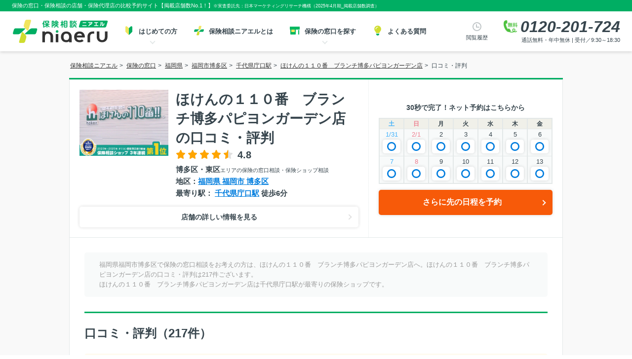

--- FILE ---
content_type: text/html; charset=utf-8
request_url: https://hoken.niaeru.com/shop/fukuoka/fukuoka-hakata-city/detail-1015191/review/
body_size: 77804
content:
<!DOCTYPE html>
<html lang="ja" prefix="og: https://ogp.me/ns#">
<head>
    <title>ほけんの１１０番　ブランチ博多パピヨンガーデン店 の口コミ・評判</title><meta charset="utf-8"><meta name="viewport" content="width=device-width, initial-scale=1.0"><meta http-equiv="X-UA-Compatible" content="IE=Edge"><meta name="format-detection" content="telephone=no"><meta name="robots" content="index,follow"><meta name="author" content="株式会社ＬＨＬ"><meta name="title" content="ほけんの１１０番　ブランチ博多パピヨンガーデン店 の口コミ・評判"><meta name="description" content="福岡市博多区のほけんの１１０番　ブランチ博多パピヨンガーデン店で保険相談したお客様の口コミ・評判のご紹介。保険の確認や、保険相談・保険見直のご予約の際にはぜひご参考ください。"><meta name="keywords" content="口コミ,評判,保険の窓口,保険相談,保険見直し,福岡市博多区,ほけんの１１０番　ブランチ博多パピヨンガーデン店,保険代理店"><meta name="thumbnail" content="https://static-hoken.niaeru.com/media/CACHE/images/files/agencyimage/2025/12/23/2f0299f8-aaea-405c-9410-8fbc43e9ab18/c67073b6ffb8ca4d65b39bd73869c714.jpg"><meta name="apple-mobile-web-app-title" content="ニアエル"><meta name="application-name" content="ニアエル"><meta name="msapplication-TileColor" content="#00ae63"><meta name="msapplication-config" content="https://static-hoken.niaeru.com/static/browserconfig.xml"><meta name="theme-color" content="#ffffff"><meta property="og:type" content="website"><meta property="og:image" content="https://static-hoken.niaeru.com/media/CACHE/images/files/agencyimage/2025/12/23/2f0299f8-aaea-405c-9410-8fbc43e9ab18/c67073b6ffb8ca4d65b39bd73869c714.jpg"><meta property="og:url" content="https://hoken.niaeru.com/shop/fukuoka/fukuoka-hakata-city/detail-1015191/review/"><meta property="og:locale" content="ja_JP"><meta property="og:country-name" content="Japan"><meta property="og:title" content="ほけんの１１０番　ブランチ博多パピヨンガーデン店 の口コミ・評判"><meta property="og:description" content="福岡市博多区のほけんの１１０番　ブランチ博多パピヨンガーデン店で保険相談したお客様の口コミ・評判のご紹介。保険の確認や、保険相談・保険見直のご予約の際にはぜひご参考ください。"><link rel="icon" type="image/vnd.microsoft.icon" href="https://static-hoken.niaeru.com/static/favicon.ico"><link rel="apple-touch-icon" sizes="180x180" href="https://static-hoken.niaeru.com/static/apple-touch-icon.png"><link rel="icon" type="image/png" sizes="32x32" href="https://static-hoken.niaeru.com/static/favicon-32x32.png"><link rel="icon" type="image/png" sizes="16x16" href="https://static-hoken.niaeru.com/static/favicon-16x16.png"><link rel="manifest" href="https://static-hoken.niaeru.com/static/site.webmanifest" crossorigin="use-credentials"><link rel="canonical" href="https://hoken.niaeru.com/shop/fukuoka/fukuoka-hakata-city/detail-1015191/review/"><script type="application/ld+json">
        {"@context": "https://schema.org", "@graph": [{"@type": "WebPage", "@id": "https://hoken.niaeru.com/shop/fukuoka/fukuoka-hakata-city/detail-1015191/review/#webpage", "url": "https://hoken.niaeru.com/shop/fukuoka/fukuoka-hakata-city/detail-1015191/review/", "name": "ほけんの１１０番　ブランチ博多パピヨンガーデン店 の口コミ・評判", "description": "福岡市博多区のほけんの１１０番　ブランチ博多パピヨンガーデン店で保険相談したお客様の口コミ・評判のご紹介。保険の確認や、保険相談・保険見直のご予約の際にはぜひご参考ください。", "isPartOf": {"@id": "https://hoken.niaeru.com/#website"}, "image": {"@type": "ImageObject", "@id": "https://hoken.niaeru.com/shop/fukuoka/fukuoka-hakata-city/detail-1015191/review/#primaryimage", "url": "https://static-hoken.niaeru.com/media/CACHE/images/files/agencyimage/2025/12/23/2f0299f8-aaea-405c-9410-8fbc43e9ab18/c67073b6ffb8ca4d65b39bd73869c714.jpg", "caption": "ほけんの１１０番　ブランチ博多パピヨンガーデン店 の口コミ・評判"}, "primaryImageOfPage": {"@id": "https://hoken.niaeru.com/shop/fukuoka/fukuoka-hakata-city/detail-1015191/review/#primaryimage"}, "mainEntityOfPage": {"@type": "WebPage", "@id": "https://hoken.niaeru.com/shop/fukuoka/fukuoka-hakata-city/detail-1015191/review/#webpage"}, "mainEntity": [{"@type": ["InsuranceAgency", "Product"], "@id": "https://hoken.niaeru.com/shop/fukuoka/fukuoka-hakata-city/detail-1015191/#detail-1015191"}], "datePublished": "2020-03-19T00:00:00+09:00", "dateModified": "2026-01-28T16:56:05.400606+09:00", "breadcrumb": {"@id": "https://hoken.niaeru.com/shop/fukuoka/fukuoka-hakata-city/detail-1015191/review/#breadcrumb"}, "inLanguage": "jp", "potentialAction": [{"@type": "ReadAction", "target": ["https://hoken.niaeru.com/shop/fukuoka/fukuoka-hakata-city/detail-1015191/review/"]}]}, {"@type": "BreadcrumbList", "@id": "https://hoken.niaeru.com/shop/fukuoka/fukuoka-hakata-city/detail-1015191/review/#breadcrumb", "name": "口コミ・評判", "itemListElement": [{"@type": "ListItem", "position": 1, "item": "https://hoken.niaeru.com/", "name": "保険相談ニアエル"}, {"@type": "ListItem", "position": 2, "item": "https://hoken.niaeru.com/shop/", "name": "保険の窓口"}, {"@type": "ListItem", "position": 3, "item": "https://hoken.niaeru.com/shop/fukuoka/", "name": "福岡県"}, {"@type": "ListItem", "position": 4, "item": "https://hoken.niaeru.com/shop/fukuoka/fukuoka-hakata-city/", "name": "福岡市博多区"}, {"@type": "ListItem", "position": 5, "item": "https://hoken.niaeru.com/shopbyline/99906/chiyokenchoguchi/", "name": "千代県庁口駅"}, {"@type": "ListItem", "position": 6, "item": "https://hoken.niaeru.com/shop/fukuoka/fukuoka-hakata-city/detail-1015191/", "name": "ほけんの１１０番　ブランチ博多パピヨンガーデン店"}, {"@type": "ListItem", "position": 7, "item": "https://hoken.niaeru.com/shop/fukuoka/fukuoka-hakata-city/detail-1015191/review/", "name": "口コミ・評判"}]}, {"@type": ["InsuranceAgency", "Product"], "@id": "https://hoken.niaeru.com/shop/fukuoka/fukuoka-hakata-city/detail-1015191/#detail-1015191", "url": "https://hoken.niaeru.com/shop/fukuoka/fukuoka-hakata-city/detail-1015191/", "logo": "https://static-hoken.niaeru.com/media/CACHE/images/files/brandimage/2025/11/21/59056e99-1214-4e36-994b-b21a9d36673d/b43e854e31974d76fd63221570300a01.png", "image": ["https://static-hoken.niaeru.com/media/CACHE/images/files/agencyimage/2025/12/23/2f0299f8-aaea-405c-9410-8fbc43e9ab18/c67073b6ffb8ca4d65b39bd73869c714.jpg"], "name": "ほけんの１１０番　ブランチ博多パピヨンガーデン店", "brand": "ほけんの１１０番", "description": "保険の窓口で保険相談なら、保険相談ニアエル掲載の「ほけんの１１０番　ブランチ博多パピヨンガーデン店」がおすすめです。", "telephone": "0120-201-780", "priceRange": "無料保険相談", "openingHours": "Mo,Tu,We,Th,Fr,Sa,Su", "geo": {"@type": "GeoCoordinates", "latitude": "33.601902000", "longitude": "130.419750000"}, "address": {"@type": "PostalAddress", "postalCode": "812-0044", "addressRegion": "福岡県", "addressLocality": "福岡市博多区", "streetAddress": "千代１丁目２－１ ブランチ博多パピヨンガーデン１階", "addressCountry": "JP"}, "potentialAction": {"@type": "ReserveAction", "target": {"@type": "EntryPoint", "urlTemplate": "https://hoken.niaeru.com/reserve/input/1015191/", "inLanguage": "jp", "actionPlatform": ["https://schema.org/DesktopWebPlatform", "https://schema.org/IOSPlatform", "https://schema.org/AndroidPlatform"]}, "result": {"@type": "Reservation", "name": "無料保険相談予約"}}, "aggregateRating": {"@type": "AggregateRating", "bestRating": 5, "worstRating": 0, "ratingValue": 4.8, "reviewCount": 217}, "additionalProperty": ["コロナ感染防止対策", "複数保険会社の取り扱い"]}, {"@type": "WebSite", "@id": "https://hoken.niaeru.com#website", "url": "https://hoken.niaeru.com", "sameAs": ["https://www.niaeru.com/", "https://twitter.com/niaeru_jp"], "image": {"@type": "ImageObject", "inLanguage": "jp", "@id": "https://hoken.niaeru.com#site-logo", "url": "https://static-hoken.niaeru.com/static/img/common/logo_niaeru.svg", "contentUrl": "https://static-hoken.niaeru.com/static/img/common/logo_niaeru.svg", "caption": "保険相談ニアエル"}, "name": "保険相談ニアエル", "headline": "保険相談ニアエル - 保険の窓口相談・店舗比較予約", "description": "《公式》保険の窓口相談・店舗予約は、保険相談ニアエルにお任せください。口コミ・掲載店舗数No.1です。店舗を比較してWEBまたはお電話（☎0120-201-780）で簡単にご予約できます。生命保険、医療保険、がん保険、個人年金、終身保険,学資保険等、複数保険会社の保険商品をお取り扱いしています。", "inLanguage": "jp", "publisher": {"@id": "https://www.lhl.co.jp/#organization"}}, {"@type": ["Organization", "Brand"], "@id": "https://www.lhl.co.jp/#organization", "name": "株式会社ＬＨＬ", "url": "https://www.lhl.co.jp/", "sameAs": ["https://www.facebook.com/lhl.co.jp"], "logo": {"@type": "ImageObject", "inLanguage": "jp", "@id": "https://www.lhl.co.jp/#corporation-logo", "url": "https://static-www.lhl.co.jp/img/common/logo_corp.svg", "contentUrl": "https://static-www.lhl.co.jp/img/common/logo_corp.svg", "caption": "LHL Co., Ltd."}, "image": {"@id": "https://www.lhl.co.jp/#corporation-logo"}, "foundingDate": "2018-11-09", "slogan": "「安心で笑顔あふれる未来」にあえる、最高のプラットフォームを創る。", "description": "私達、ＬＨＬは、大切なお客様と最高のプランナーをマッチングすることで、人生を豊かにするサポートをします。", "alternateName": "LHL Co., Ltd.", "legalName": "株式会社ＬＨＬ", "contactPoint": {"@type": "ContactPoint", "telephone": "+81-3-6896-1350", "faxNumber": "+81-3-6863-3135", "contactType": "customer support", "email": "info@lhl.co.jp", "areaServed": "JP", "availableLanguage": "Japanese"}, "address": {"@type": "PostalAddress", "postalCode": "163-0804", "addressRegion": "東京都", "addressLocality": "新宿区", "streetAddress": "西新宿2-4-1 新宿NSビル4F", "addressCountry": "JP"}, "location": {"@type": "Place", "@id": "https://www.lhl.co.jp/", "name": "株式会社ＬＨＬ", "geo": {"@type": "GeoCoordinates", "latitude": "35.68811627141339", "longitude": "139.69375857788913"}}, "hasCredential": {"@type": "EducationalOccupationalCredential", "name": "ISO/IEC27001:2022, JIS Q 27001:2023", "url": "https://www.iso.org/isoiec-27001-information-security.html", "description": "ISO/IEC 27001 — Information security management"}, "makesOffer": ["保険相談予約", "保険見直し予約", "保険の窓口予約", "生命保険の相談", "医療保険の相談", "がん保険の相談", "養老保険の相談", "介護保険の相談", "学資保険の相談", "変額保険の相談", "法人保険の相談", "個人年金保険の相談", "外貨建て保険の相談", "就労不能保険の相談"], "parentOrganization": {"@type": "Organization", "name": "日本生命保険", "description": "生命保険（医療保険や学資保険、個人年金）など、日本生命の豊富な商品ラインアップをご案内します。生命保険の見直しを検討中の方、セカンドライフに備えたい方もぜひご活用ください。保険の基礎知識や選び方のポイントもご紹介しております。", "url": "https://www.nissay.co.jp/", "sameAs": ["https://www.nissay.co.jp/"], "logo": "https://www.nissay.co.jp/shared_v2/images/logo_img02.png"}}]}
    </script><style>
        html{font-size:62.5%;-webkit-box-sizing:border-box;box-sizing:border-box}body{font-size:14px;line-height:1.6;color:#37454d;margin:0;padding:0}body,pre{font-family:Arial, Helvetica, sans-serif, "メイリオ","ＭＳ Ｐゴシック",sans-serif}div,span,dl,dt,dd,ul,ol,li,h1,h2,h3,h4,h5,form,input,textarea,p,table,tbody,th,td,figure{margin:0;padding:0}table,tbody,th,td{border-spacing:0;border-collapse:collapse}h1,h2,h3,h4,h5,h6{font-size:100%}img,abbr,acronym,fieldset{border:0}em,var{font-style:normal}li{list-style-type:none}a{color:#007dde}a:hover{color:#00ae63}a:active{color:#757575}.innerWide{position:relative;z-index:1;width:1000px;margin:0 auto;padding:0}.agencyHeader{display:-webkit-box;display:-webkit-flex;display:-ms-flexbox;display:flex;-webkit-box-align:center;-webkit-align-items:center;-ms-flex-align:center;align-items:center;background-color:#fff;border:1px solid #e3e8e8}.p-detail-agencyHeader__inner,.p-detail-agencyHeader__cta{padding:20px}.p-detail-agencyHeader__inner{width:670px;border-right:1px dotted #e3e8e8;display:-webkit-box;display:-webkit-flex;display:-ms-flexbox;display:flex;-webkit-box-orient:vertical;-webkit-box-direction:normal;-webkit-flex-direction:column;-ms-flex-direction:column;flex-direction:column;-webkit-box-pack:center;-webkit-justify-content:center;-ms-flex-pack:center;justify-content:center}.p-detail-agencyHeader__info--review{display:-webkit-box;display:-webkit-flex;display:-ms-flexbox;display:flex}.p-detail-agencyHeader__image{margin-right:15px}.p-detail-agencyHeader__cta{width:calc(100% - 670px);text-align:center;display:-webkit-box;display:-webkit-flex;display:-ms-flexbox;display:flex;-webkit-box-orient:vertical;-webkit-box-direction:normal;-webkit-flex-direction:column;-ms-flex-direction:column;flex-direction:column;-webkit-box-pack:center;-webkit-justify-content:center;-ms-flex-pack:center;justify-content:center}.p-detail-agencyHeader__cta-tel+.p-detail-agencyHeader__cta-net{margin-top:16px}.p-detail-agencyHeader__cta-lead{margin-bottom:4px;font-size:1.3rem;font-weight:bold}.p-detail-agencyHeader__cta-number{display:inline-block;padding-left:40px;font-family:Arial,Helvetica,sans-serif;font-size:30px;font-weight:bold;font-style:italic;line-height:1;letter-spacing:-.5px;background:url(https://static-hoken.niaeru.com/static/img/common/img_dialicon.svg) 0 0 no-repeat;background-size:34px}.p-detail-agencyHeader__cta-info{margin-top:4px;font-size:1.1rem}.p-detail-agencyHeader__name{display:inline;padding-right:10px;font-size:3.2rem;font-weight:bold;line-height:1.4;vertical-align:middle}.p-detail-agencyHeader__info--review .p-detail-agencyHeader__name{font-size:2.8rem}.agencyHeader_reviewArea,.agencyHeader_multiArea{margin-top:5px}.multiArea_text{font-size:1.1rem;font-weight:normal}.multiArea_text strong{font-size:1.5rem;font-weight:bold}.multiAreaLinks_item{display:inline-block;font-size:1.5rem}.multiAreaLinks_item:first-child{margin-right:15px}.agencyHeader_linkArea{margin-top:15px}.agencyHeader_linkArea .btn-common{padding:10px 15px;font-size:14px}.topicsArea_head,.topicsArea_body{display:inline-block;font-size:12px;font-weight:normal}.topicsArea_head::after{content:"："}.noExpense .agencyHeader{background-color:#fff;border:1px solid #e3e8e8;border-top:3px solid #00ae63}.noExpense .agencyHeader_topicsArea{padding:10px 30px;margin:0;background-color:#fff;border:1px solid #e3e8e8;border-top:0;border-radius:0}.p-detail-agencyHeader__cta-area{padding:20px;text-align:center}.p-detail-agencyHeader__cta-head{display:block;font-weight:bold;margin-bottom:10px}.p-detail-agencyHeader__cta-body{display:block;-webkit-box-pack:center;-webkit-justify-content:center;-ms-flex-pack:center;justify-content:center}.p-detail-agencyHeader__cta-btn{display:inline-block;width:100%;vertical-align:middle;margin-top:12px;margin-left:0}.p-detail-agencyHeader__cta-btn .btn-cv{width:100%}.p-detail-agencyHeader__cta-btn-link{font-size:1.4rem;padding:15px 25px 15px 15px}.p-detail-agencyHeader__cta-body .p-detail-calender__status{padding:0 6px 5px}.p-detail-agencyHeader__cta-body .p-detail-calender__btn{width:36px}.p-review-closeInfo__inner{display:block}.p-review-closeInfo__link{margin-top:12px}.linkBlockList{margin-top:20px}.linkBlockList_item{display:inline-block;margin:0 5px 10px 0}.subContentsArea{width:1000px;margin:0 auto}.subContentsArea .container,.subContentsArea .aroundShopsArea{margin:30px 0}.subContentsArea .recommendArea-wrap{margin-top:45px}.subContentsArea #prg-browsingHistory .sectionHeader{padding:0;border-top:0;color:#00ae63}.subContentsArea #prg-browsingHistory .heading-lg{padding:0;border-top:0;color:#00ae63}.subContentsArea .aroundShopsArea .heading-mid-box{padding:0;border:0;background:none;color:#00ae63;font-size:2.4rem}.container_head{margin-bottom:15px;font-size:1.8rem;font-weight:bold}.sameBrandArea{display:-webkit-box;display:-webkit-flex;display:-ms-flexbox;display:flex;-webkit-box-pack:justify;-webkit-justify-content:space-between;-ms-flex-pack:justify;justify-content:space-between}.sameBrandArea_logo{width:75px}.sameBrandArea_text{width:calc(100% - 105px);font-size:16px;line-height:1.8}.sameBrandArea_text p{margin-bottom:15px}.p-detail-ctaArea{display:-webkit-box;display:-webkit-flex;display:-ms-flexbox;display:flex;-webkit-box-align:center;-webkit-align-items:center;-ms-flex-align:center;align-items:center;-webkit-box-pack:justify;-webkit-justify-content:space-between;-ms-flex-pack:justify;justify-content:space-between;width:420px;padding:10px 16px;margin-top:24px;background-color:#fffff6;border:solid 1px #f0e9d5;-webkit-box-shadow:0 0 12px rgba(0,0,0,0.15);box-shadow:0 0 12px rgba(0,0,0,0.15)}.p-detail-ctaArea__tel{text-align:center}.p-detail-ctaArea__tel:only-child{width:100%}.p-detail-ctaArea__text{font-size:1.3rem;font-weight:bold}.p-detail-ctaArea__number{display:inline-block;padding-right:8px;padding-left:40px;font-family:Arial, Helvetica, sans-serif;font-size:25px;font-weight:bold;font-style:italic;line-height:1.2;background:url(https://static-hoken.niaeru.com/static/img/common/img_dialicon.svg) 0 0 no-repeat;background-size:32px}.p-detail-ctaArea__btn{padding:16px 32px 16px 16px;font-size:1.5rem;position:relative}.p-detail-ctaArea__btn>div::before{top:-36px;left:142px}.p-detail-cta__tel-lead{margin-bottom:8px;font-size:1.3rem;font-weight:bold}.p-detail-ctaArea__caption{margin-top:3px;font-size:1.1rem}.p-detail-cta__tel-info{margin-top:8px;font-size:1.1rem}.p-detail-cta__tel-number{display:inline-block;padding-left:40px;font-family:Arial, Helvetica, sans-serif;font-size:30px;font-weight:bold;font-style:italic;line-height:1;letter-spacing:-0.5px;background:url(https://static-hoken.niaeru.com/static/img/common/img_dialicon.svg) 0 0 no-repeat;background-size:34px}.p-detail-cta{display:-webkit-box;display:-webkit-flex;display:-ms-flexbox;display:flex;padding:20px 0;background-color:#fffff6;border-top:3px solid #00ae63;border-radius:0 0 5px 5px;-webkit-box-shadow:0 0 12px rgba(0,0,0,0.15);box-shadow:0 0 12px rgba(0,0,0,0.15)}.p-detail-cta__tel{width:310px;padding:0 30px;margin-bottom:0;text-align:center;border-right:1px solid #f0e9d5}.p-detail-cta__net{width:calc(100% - 310px);padding:0 30px}.p-detail-cta__head{margin-bottom:10px;font-size:1.5rem;font-weight:bold}.p-detail-cta__net .p-detail-cta__head{display:-webkit-box;display:-webkit-flex;display:-ms-flexbox;display:flex;-webkit-box-pack:justify;-webkit-justify-content:space-between;-ms-flex-pack:justify;justify-content:space-between}.p-detail-cta__body{display:-webkit-box;display:-webkit-flex;display:-ms-flexbox;display:flex;-webkit-box-align:center;-webkit-align-items:center;-ms-flex-align:center;align-items:center}.p-detail-cta__body--tel{-webkit-box-pack:center;-webkit-justify-content:center;-ms-flex-pack:center;justify-content:center;width:100%;height:70%}.p-detail-cta__body--net{-webkit-box-pack:justify;-webkit-justify-content:space-between;-ms-flex-pack:justify;justify-content:space-between}.p-detail-cta__legend-item{display:inline-block;font-size:1.1rem;font-weight:normal}.p-detail-cta__legend-item+.p-detail-cta__legend-item{margin-left:15px}.p-detail-cta__legend-item[class*="icon"]{padding-left:12px}.p-detail-cta__legend-item[class*="icon"]::before{width:18px;height:18px;top:-1px}.p-detail-cta__legend-item.iconTelFree{padding-left:18px;background:url(https://static-hoken.niaeru.com/static/img/common/img_dialicon.svg) 0 0 no-repeat;background-size:18px}.p-detail-cta__legend-item.iconCircle{padding-left:18px;background:url(https://static-hoken.niaeru.com/static/img/shop/detail/icon_maru.svg) 0 0 no-repeat;background-size:15px}.p-detail-cta__legend-item .unselectable{min-width:auto !important}.p-detail-calender{background-color:#f8fafa;border:2px solid #e3e8e8}.fixFooterTypeC .p-detail-calender{margin-left:15px}.p-detail-calender__head{border-bottom:1px solid #e3e8e8}.p-detail-calender__body+.p-detail-calender__body{border-top:1px solid #e3e8e8}.p-detail-calender__row{text-align:center}.p-detail-calender__day{padding:4px 5px;font-size:1.2rem;line-height:1;text-align:center;background-color:#f0f0e9}.p-detail-calender__day+.p-detail-calender__day{border-left:2px solid #e3e8e8}.Sat{color:#3eaffa}.Sun{color:#ee7f90}.p-detail-calender__date{padding:4px 0;font-size:1.3rem;font-weight:normal;line-height:1}.p-detail-calender__date+.p-detail-calender__date{border-left:2px solid #e3e8e8}.p-detail-calender__status{padding:0 8px 5px}.p-detail-calender__status+.p-detail-calender__status{border-left:2px solid #e3e8e8}.p-detail-calender__btn{display:block;width:44px;height:28px;padding:5px 8px;background-color:#fff;border:0;border-radius:5px;-webkit-box-shadow:0 0 6px rgba(0,0,0,0.15);box-shadow:0 0 6px rgba(0,0,0,0.15);cursor:pointer;-webkit-transition:all 0.25s ease;transition:all 0.25s ease;-webkit-box-sizing:border-box;box-sizing:border-box}.fixFooterTypeC .p-detail-calender__btn{width:44px}.p-detail-calender__btn:hover{-webkit-box-shadow:0 5px 12px rgba(0,0,0,0.3);box-shadow:0 5px 12px rgba(0,0,0,0.3);-webkit-transform:scale(1.02);transform:scale(1.02);z-index:1}.p-detail-calender__btn svg{width:auto;height:100%;max-height:22px}.p-detail-calender__btn img{vertical-align:bottom}.unselectable{display:inline-block;min-width:36px;font-weight:bold;color:#999}.weekCalendarMore{display:inline-block;width:120px;margin-left:10px;vertical-align:middle}.weekCalendarMore .btn-cv{padding:15px 25px 15px 15px;font-size:14px;border:none;cursor:pointer}.fixFooter .tel img{width:28px;height:25px}.p-detail-telInfo{display:none}.p-detail-telInfo .is-hide{display:none}.p-detail-telInfo.is-show{display:block}.p-detail-telInfo.is-show .modalArea{z-index:1100;position:fixed;top:50%;left:50%;-webkit-transform:translate(-50%, -50%);transform:translate(-50%, -50%)}.p-detail-telInfo.is-show .p-detail-telInfo__overlay{display:block;content:"";z-index:1000;position:fixed;height:100%;width:100%;top:0;left:0;right:0;bottom:0;background:rgba(0,0,0,0.7);cursor:pointer}.modalArea{width:600px;padding:20px 30px;background-color:#fffff6;background-image:url(https://static-hoken.niaeru.com/static/img/shop/detail/bg_tel_modal.png);background-repeat:no-repeat;background-position-x:right;border-top:3px solid #00ae63;-webkit-box-shadow:0 0 6px rgba(0,0,0,0.3);box-shadow:0 0 6px rgba(0,0,0,0.3);position:relative;z-index:6100}.modalArea::after{content:url(https://static-hoken.niaeru.com/static/img/icons/icon-cross.svg);display:block;width:40px;height:40px;padding:10px;font-size:16px;font-weight:bold;line-height:20px;text-align:center;background-color:#f2f2f2;border-radius:20px;-webkit-box-shadow:0 0 6px rgba(0,0,0,0.8);box-shadow:0 0 6px rgba(0,0,0,0.8);position:absolute;top:-35px;right:-50px;-webkit-box-sizing:border-box;box-sizing:border-box;pointer-events:none}.modalArea .ctaArea_tel_number{font-size:3.6rem;color:#00ae63}.modalArea_head{margin-bottom:15px;font-size:2rem;font-weight:bold;line-height:1.4}.modalArea_head span{font-size:3.4rem;color:#00ae63}.modalArea_body{font-size:1.5rem}.modalArea_textArea{width:300px;margin-bottom:15px}.modalArea_textArea p+p{margin-top:10px}.modalArea_ctaArea{display:inline-block;min-width:300px;padding:10px 20px;text-align:center;background-color:#fff;border-radius:5px;-webkit-box-shadow:0 0 6px rgba(0,0,0,0.15);box-shadow:0 0 6px rgba(0,0,0,0.15)}.modalArea_number{display:inline-block;padding-left:40px;font-family:Arial, Helvetica, sans-serif;font-size:30px;font-weight:bold;font-style:italic;line-height:1;letter-spacing:-0.5px;background:url(https://static-hoken.niaeru.com/static/img/common/img_dialicon.svg) 0 0 no-repeat;background-size:34px}.p-detail-reserve__contents{width:480px;background-color:#fff;border-top:3px solid #00ae63;border-radius:0 0 8px 8px}.p-detail-reserve__head{padding:10px 16px 8px;font-size:1.5rem;font-weight:bold;text-align:center;border-bottom:1px solid #e3e8e8}.p-detail-reserve__body{padding:32px 0 24px;text-align:center}.p-detail-reserve__date{display:inline-block;margin-bottom:32px;text-align:center;position:relative}.p-detail-reserve__date::after{content:"";border-top:6px solid #37454d;border-right:4px solid transparent;border-left:4px solid transparent;position:absolute;top:calc(50% - 2px);right:5px;pointer-events:none}.p-detail-reserve__select{padding:12px 32px 12px 16px;font-size:1.6rem;background:-webkit-gradient(linear, left top, right top, from(#fff), color-stop(92%, #fff), color-stop(92%, #f6f4ec), to(#f6f4ec));background:linear-gradient(90deg, #fff 0%, #fff 92%, #f6f4ec 92%, #f6f4ec 100%);border:1px solid #b1ada2;border-radius:4px;-webkit-appearance:none;-moz-appearance:none;appearance:none}.p-detail-reserve__time{text-align:center}.p-detail-reserve__time-heading{display:inline-block;margin-bottom:16px}.p-detail-reserve__time-heading::before{content:"";display:inline-block;width:24px;height:24px;margin-right:4px;vertical-align:-7px;background:url(https://static-hoken.niaeru.com/static/img/icons/icon-clock-green.svg) center/contain no-repeat}.p-detail-reserve__timezone{padding:0 20px;display:-webkit-box;display:-webkit-flex;display:-ms-flexbox;display:flex;-webkit-flex-wrap:wrap;-ms-flex-wrap:wrap;flex-wrap:wrap;gap:10px}.p-detail-reserve__timezone.is-hidden{display:none}.p-detail-reserve__timezone-item{width:calc((100% - 50px) / 6)}.p-detail-reserve__btn{display:block;padding:8px;font-size:1.6rem;text-decoration:none;color:#00ae63;border:1px solid #00ae63;border-radius:4px;-webkit-box-shadow:0 0 6px rgba(0,0,0,0.15);box-shadow:0 0 6px rgba(0,0,0,0.15);-webkit-transition:all 0.25s ease;transition:all 0.25s ease;-webkit-box-sizing:border-box;box-sizing:border-box;background:#fff;width:100%;line-height:1.5;cursor:pointer}.p-detail-reserve__btn[data-hopetime$="00"]{font-weight:bold}.p-detail-reserve__btn:hover{-webkit-box-shadow:0 5px 12px rgba(0,0,0,0.3);box-shadow:0 5px 12px rgba(0,0,0,0.3);-webkit-transform:scale(1.02);transform:scale(1.02);z-index:1}.p-detail-reserve__btn:active,.p-detail-reserve__btn:focus{color:#00ae63}.is-loading{height:42px;position:relative}.is-loading::before,.is-loading::after{content:"";display:block;border-radius:50%;position:absolute}.is-loading::before{width:24px;height:24px;background:#ccc;background:-webkit-gradient(linear, left bottom, left top, color-stop(33%, rgba(204,204,204,0.1)), to(#ccc));background:linear-gradient(0deg, rgba(204,204,204,0.1) 33%, #ccc 100%);-webkit-animation:spin .8s linear 0s infinite;animation:spin .8s linear 0s infinite;top:calc(50% - 12px);left:calc(50% - 12px)}.is-loading::after{width:20px;height:20px;background-color:#fff;top:calc(50% - 10px);left:calc(50% - 10px)}@-webkit-keyframes spin{from{-webkit-transform:rotate(0);transform:rotate(0)}to{-webkit-transform:rotate(359deg);transform:rotate(359deg)}}@keyframes spin{from{-webkit-transform:rotate(0);transform:rotate(0)}to{-webkit-transform:rotate(359deg);transform:rotate(359deg)}}.p-detail-reserve__not-acceptable{padding:0 16px;font-size:1.5rem;white-space:normal;color:#f00}.c-btn-modal{border:none;outline:none}.c-btn-modal.width100{width:100%}.agencyFirstViewArea{display:-webkit-box;display:-webkit-flex;display:-ms-flexbox;display:flex;-webkit-box-pack:justify;-webkit-justify-content:space-between;-ms-flex-pack:justify;justify-content:space-between}.agencyPhotoSlide{width:360px}.p-detail-agencyPhotoSlideList{display:-webkit-box;display:-webkit-flex;display:-ms-flexbox;display:flex;-webkit-box-align:center;-webkit-align-items:center;-ms-flex-align:center;align-items:center;width:420px;height:315px;background-color:#f2f2f2;position:relative;overflow:hidden}.p-detail-agencyPhotoSlideList img{width:100%;height:auto}.p-detail-agencyPhotoSlideList__item:not(:first-child){display:none}.p-detail-agencyPhotoSlideList__btn{padding:5px 8px;font-size:1.3rem;color:#37454d;background-color:#fff;opacity:0.9;border:none;border-radius:8px;cursor:pointer;position:absolute;right:16px;bottom:16px}.p-detail-agencyPhotoSlideList__btn::before{content:"";display:inline-block;width:21px;height:17px;margin-right:4px;vertical-align:-5px;background:url(https://static-hoken.niaeru.com/static/img/shop/detail/icon_image_grey.png) no-repeat;background-size:contain}.p-detail-agencyPhotoSlideList__btn:hover .p-detail-agencyPhotoSlideList__btn-text{color:#00ae63}.p-detail-agencyPhotoSlideList__btn:hover .p-detail-agencyPhotoSlideList__btn-text::before{background:url(https://static-hoken.niaeru.com/static/img/shop/detail/icon_image_green.png) no-repeat;background-size:contain}#agencyPhotoSlideList{margin-bottom:15px;opacity:0;border:1px solid #f0e9d5;-webkit-transition:opacity .3s linear;transition:opacity .3s linear}#agencyPhotoSlideList.slick-initialized{opacity:1}#agencyPhotoSlideList button{display:inline-block;width:30px;height:60px;text-indent:-9999px;background-color:rgba(0,0,0,0.3);border:0;cursor:pointer;position:absolute;z-index:100;top:calc(50% - 30px)}#agencyPhotoSlideList button::before{content:"";display:inline-block;width:16px;height:16px;border-top:3px solid #fff;border-right:3px solid #fff;position:absolute;top:calc(50% - 8px)}#agencyPhotoSlideList button.slick-prev{border-radius:0 5px 5px 0;left:0}#agencyPhotoSlideList button.slick-prev::before{-webkit-transform:rotate(-135deg);transform:rotate(-135deg);left:10px}#agencyPhotoSlideList button.slick-next{border-radius:5px 0 0 5px;right:0}#agencyPhotoSlideList button.slick-next::before{-webkit-transform:rotate(45deg);transform:rotate(45deg);right:10px}.agencyPhotoSlideList_item{background-color:#fffff6}.agencyPhotoSlideList_item-img{height:200px !important;text-align:center}.agencyPhotoSlideList_item-img img{display:inline-block !important;height:100%}.agencyPhotoSlideList_item-caption{min-height:32px;padding:10px 15px;font-size:12px;line-height:1;white-space:nowrap;text-overflow:ellipsis;overflow:hidden}.p-detail-agencyOutline{display:-webkit-box;display:-webkit-flex;display:-ms-flexbox;display:flex;-webkit-box-pack:justify;-webkit-justify-content:space-between;-ms-flex-pack:justify;justify-content:space-between;padding:24px 30px 30px;background-color:#fff;border:1px solid #e3e8e8;border-top:0;border-bottom:0}.p-detail-agencyOutline__info{width:484px}.p-detail-agencyOutline__heading{margin-bottom:4px}.p-detail-agencyOutline__heading .c-label-reserve{vertical-align:middle}.p-detail-agencyOutline__heading-name{display:inline;padding-right:10px;font-size:3.2rem;font-weight:bold;line-height:1.4;vertical-align:middle}.p-detail-agencyOutline__review{display:-webkit-box;display:-webkit-flex;display:-ms-flexbox;display:flex;-webkit-box-align:center;-webkit-align-items:center;-ms-flex-align:center;align-items:center;margin-bottom:12px}.p-detail-agencyOutline__review-point{margin-right:16px}.p-detail-agencyOutline__review-count{margin-right:16px;font-size:1.5rem}.p-detail-agencyOutline__review-count::before{content:url(https://static-hoken.niaeru.com/static/img/cont/voice/icon_comment.svg);display:inline-block;width:22px;height:20px;margin-right:5px;vertical-align:text-top}.p-detail-agencyOutline__facilities{margin-bottom:20px}.p-detail-info__item{display:table}.p-detail-info__item:not(:last-child){padding-bottom:10px;margin-bottom:12px;border-bottom:2px dotted #e3e8e8}.p-detail-info__heading{display:table-cell;width:90px;padding-left:28px;font-size:1.4rem;font-weight:bold;position:relative}.p-detail-info__heading::before{display:inline-block;width:24px;height:24px;position:absolute;top:-2px;left:0}.p-detail-info__heading--area::before{content:url(https://static-hoken.niaeru.com/static/img/icons/icon-location-fill.svg)}.p-detail-info__heading--station::before{content:url(https://static-hoken.niaeru.com/static/img/icons/icon-train-fill.svg)}.p-detail-info__heading--clock::before{content:url(https://static-hoken.niaeru.com/static/img/icons/icon-clock-fill.svg)}.p-detail-info__body{display:table-cell;padding-left:28px;position:relative;font-weight:normal}.p-detail-agencyOutline__link{color:#37454d}.agencyOutline_attention{display:block;margin-top:5px;color:#999}.p-detail-localNavList{display:-webkit-box;display:-webkit-flex;display:-ms-flexbox;display:flex;-webkit-box-align:center;-webkit-align-items:center;-ms-flex-align:center;align-items:center;-webkit-box-pack:left;-webkit-justify-content:left;-ms-flex-pack:left;justify-content:left;width:100%}.p-detail-localNavList__item{width:25%}.p-detail-localNavList__item:first-child>p,.p-detail-localNavList__item:first-child>a{border-top-left-radius:5px}.p-detail-localNavList__item:last-child>p,.p-detail-localNavList__item:last-child>a{border-right:none;border-top-right-radius:5px}.p-detail-localNavList__btn{display:inline-block;width:100%;padding:16px 16px 12px 24px;font-size:1.6rem;font-weight:bold;text-decoration:none;color:#37454d;background-color:#eff8f5;border-right:1px solid #e3e8e8;position:relative}.p-detail-localNavList__btn::before{display:inline-block;width:24px;height:24px;margin-right:8px;vertical-align:-6px}.p-detail-localNavList__btn--review::before{content:url(https://static-hoken.niaeru.com/static/img/icons/icon-comment-green.svg)}.p-detail-localNavList__btn--review.is-active::before{content:url(https://static-hoken.niaeru.com/static/img/icons/icon-comment-white.svg)}.p-detail-localNavList__btn--intro::before{content:url(https://static-hoken.niaeru.com/static/img/icons/icon-good-green.svg)}.p-detail-localNavList__btn--intro.is-active::before{content:url(https://static-hoken.niaeru.com/static/img/icons/icon-good-white.svg)}.p-detail-localNavList__btn--info::before{content:url(https://static-hoken.niaeru.com/static/img/icons/icon-info-green.svg)}.p-detail-localNavList__btn--info.is-active::before{content:url(https://static-hoken.niaeru.com/static/img/icons/icon-info-white.svg)}.p-detail-localNavList__btn--company::before{content:url(https://static-hoken.niaeru.com/static/img/icons/icon-company-green.svg)}.p-detail-localNavList__btn--company.is-active::before{content:url(https://static-hoken.niaeru.com/static/img/icons/icon-company-white.svg)}.p-detail-localNavList__btn::after{content:"";width:8px;height:8px;color:#00ae63;border-top:2px solid;border-right:2px solid;-webkit-transform:rotate(135deg);transform:rotate(135deg);position:absolute;top:calc(50% - 4px);right:16px}.p-detail-localNavList__btn.is-active{color:#fff;background-color:#00ae63}.p-detail-localNavList__btn.is-active::after{border-color:#fff}.reviewBlockContainer{display:-webkit-box;display:-webkit-flex;display:-ms-flexbox;display:flex;-webkit-box-pack:justify;-webkit-justify-content:space-between;-ms-flex-pack:justify;justify-content:space-between;-webkit-flex-wrap:wrap;-ms-flex-wrap:wrap;flex-wrap:wrap}.reviewBlock{width:100%;padding:30px;border:1px solid #e3e8e8;border-radius:5px}.reviewBlock.reviewBlock-column2{width:calc(50% - 10px);padding:15px}.reviewBlock_reviewInfo,.reviewBlock_reviewerStatus{display:-webkit-box;display:-webkit-flex;display:-ms-flexbox;display:flex;-webkit-box-pack:justify;-webkit-justify-content:space-between;-ms-flex-pack:justify;justify-content:space-between;-webkit-box-align:start;-webkit-align-items:flex-start;-ms-flex-align:start;align-items:flex-start;margin-bottom:15px}.reviewBlock_reviewerStatus+.reviewerStatusList{margin-bottom:15px}.reviewInfo-reviewDate{font-size:1.1rem;color:#999}.reviewInfo-agencyReply{display:inline-block;padding:1px 10px;font-size:1rem;color:#00ae63;line-height:1.5em;border:1px solid #00ae63;border-radius:2px}.reviewerStatus_person{width:60px;text-align:center}.reviewerStatus_person::before{content:"";display:inline-block;width:60px;height:60px;background-repeat:no-repeat;background-size:contain}.reviewerStatus_person.male[class*=age1]::before{background-image:url(https://static-hoken.niaeru.com/static/img/common/img-voice-man10.png)}.reviewerStatus_person.male[class*=age2]::before{background-image:url(https://static-hoken.niaeru.com/static/img/common/img-voice-man20.png)}.reviewerStatus_person.male[class*=age3]::before{background-image:url(https://static-hoken.niaeru.com/static/img/common/img-voice-man30.png)}.reviewerStatus_person.male[class*=age4]::before{background-image:url(https://static-hoken.niaeru.com/static/img/common/img-voice-man40.png)}.reviewerStatus_person.male[class*=age5]::before{background-image:url(https://static-hoken.niaeru.com/static/img/common/img-voice-man50.png)}.reviewerStatus_person.male[class*=age6]::before,.reviewerStatus_person.male[class*=age7]::before,.reviewerStatus_person.male[class*=age8]::before{background-image:url(https://static-hoken.niaeru.com/static/img/common/img-voice-man60.png)}.reviewerStatus_person.female[class*=age1]::before{background-image:url(https://static-hoken.niaeru.com/static/img/common/img-voice-woman10.png)}.reviewerStatus_person.female[class*=age2]::before{background-image:url(https://static-hoken.niaeru.com/static/img/common/img-voice-woman20.png)}.reviewerStatus_person.female[class*=age3]::before{background-image:url(https://static-hoken.niaeru.com/static/img/common/img-voice-woman30.png)}.reviewerStatus_person.female[class*=age4]::before{background-image:url(https://static-hoken.niaeru.com/static/img/common/img-voice-woman40.png)}.reviewerStatus_person.female[class*=age5]::before{background-image:url(https://static-hoken.niaeru.com/static/img/common/img-voice-woman50.png)}.reviewerStatus_person.female[class*=age6]::before,.reviewerStatus_person.female[class*=age7]::before,.reviewerStatus_person.female[class*=age8]::before{background-image:url(https://static-hoken.niaeru.com/static/img/common/img-voice-woman60.png)}.reviewerStatus_person *{font-size:12px;font-weight:normal}.reviewerStatus_summary{width:calc(100% - 75px)}.reviewerStatus_summary_head{display:-webkit-box;display:-webkit-flex;display:-ms-flexbox;display:flex;-webkit-box-pack:justify;-webkit-justify-content:space-between;-ms-flex-pack:justify;justify-content:space-between;-webkit-box-align:center;-webkit-align-items:center;-ms-flex-align:center;align-items:center}.reviewerStatus_summary_head .reviewInfo-agencyReply{margin-left:5px;vertical-align:text-bottom}.reviewerStatusList{margin-top:10px}.reviewerStatusList_item{font-size:12px}.reviewerStatusList_item *{display:inline-block;vertical-align:middle}.reviewerStatusList_item+.reviewerStatusList_item{margin-top:5px}.reviewDetail .reviewerStatusList_item-body{white-space:normal;overflow:visible;text-overflow:initial;vertical-align:middle}.reviewerStatusList_item-head{display:inline-block;width:90px;padding:2px 10px;margin-right:5px;font-size:1rem;font-weight:normal;text-align:center;background-color:#f5f5f5;border-radius:2px}.reviewerStatusList_item-body{width:calc(100% - 100px)}.reviewerStatusList-short .reviewerStatusList_item-body{white-space:nowrap;overflow:hidden;text-overflow:ellipsis;vertical-align:-7px}.reviewBlock_reviewerComment{padding-top:8px;font-size:1.5rem;text-align:justify;border-top:1px solid #e3e8e8}.reviewerComment_item{width:100%}.reviewerComment_item:first-child{margin-top:10px}.reviewerComment_item+.reviewerComment_item{padding-top:15px}.reviewerComment_item-head{font-size:1.5rem;padding-left:10px;border-left:5px solid #00ae63}.reviewerComment_item-head+.reviewerComment_item-body{margin-top:5px}.reviewerComment_item-subheadings{color:#00ae63}.reviewerComment_item-subheadings:nth-of-type(n+2){margin-top:5px}.reviewerComment_item-body,.agencyReplyComment-body{font-size:1.5rem;line-height:1.8;text-align:justify}.agencyReplyComment-body{margin-top:5px}.agencyReplyArea{padding:15px;margin-top:20px;background-color:#fffbef;border-radius:5px}.agencyReplyArea .reviewInfo-agencyReply{margin-bottom:10px}.agencyReplyComment-head{font-size:1.5rem;font-weight:bold;color:#7f765c}.reviewPointList{display:-webkit-box;display:-webkit-flex;display:-ms-flexbox;display:flex;-webkit-box-pack:justify;-webkit-justify-content:space-between;-ms-flex-pack:justify;justify-content:space-between;-webkit-flex-wrap:wrap;-ms-flex-wrap:wrap;flex-wrap:wrap;margin-top:10px}.reviewPointList_item{width:50%;font-size:12px;font-weight:bold;text-align:center;line-height:1;border-left:1px solid #e3e8e8}.reviewPointList_item:nth-child(n+3){margin-top:10px}.reviewPointList_item:nth-child(even){border-right:1px solid #e3e8e8}.reviewPointList_item span{font-size:1.1em}.reviewAggregateBlock{display:-webkit-box;display:-webkit-flex;display:-ms-flexbox;display:flex;width:100%;margin-bottom:20px;padding:15px;background:#fffbef;border-radius:5px;-webkit-box-pack:center;-webkit-justify-content:center;-ms-flex-pack:center;justify-content:center}.reviewAggregateList{display:inline-block}.reviewBlock .reviewAggregateList{margin-bottom:0}.reviewAggregateList_item{display:inline-block;padding:0 15px;font-size:1.5rem;font-weight:bold;vertical-align:middle}.reviewAggregateList_item+.reviewAggregateList_item{border-left:1px solid #e3e8e8}.reviewAggregateList_item:first-child{padding-left:0}.reviewAggregateList_item:last-child{border-right:1px solid #e3e8e8}.reviewAggregate_star_head{display:inline-block;margin-right:5px;font-size:16px}.reviewAggregate_star_sub{display:inline-block;margin-left:-5px;font-size:14px;font-weight:normal}.reviewAggregate_individual{text-align:center;line-height:1.4}.reviewAggregate_individual span{font-size:1.2em}.agencyInfoText{padding:15px 30px;font-size:1.3rem;color:#999;background-color:#f8fafa;border-radius:5px}.agencyInfoText+.detailContainar{margin-top:30px}.agencySubInfo_item-subText{font-weight:normal}.reviewReadMoreBtnBlock{width:100%;padding:30px;background-color:#f8fafa;border-radius:5px}.reviewReadMoreBtnBlock .commonBtn::after{-webkit-transform:rotate(135deg);transform:rotate(135deg)}.rate,.rateL{display:inline-block;font-weight:bold;line-height:1;position:relative}.rate::before,.rate::after,.rateL::before,.rateL::after{content:"";display:inline-block;position:absolute;left:0;background-repeat:no-repeat}.rate::before,.rateL::before{background-image:url(https://static-hoken.niaeru.com/static/sp/img/common/reviewStar.svg)}.rate::after,.rateL::after{background-image:url(https://static-hoken.niaeru.com/static/sp/img/common/reviewStar_active.svg)}.rate{padding-left:105px;font-size:1.8rem}.rate::before,.rate::after{width:100px;height:20px;top:-2px;background-size:100px 20px;background-position:-1px 0}.rateL{padding-left:125px;font-size:20px}.rateL::before,.rateL::after{width:115px;height:22px;top:-2px;background-size:130px 24px;background-position:-7px -1px}.rate00::after,.rateL00::after{width:0}.rate05::after{width:10px}.rate10::after{width:20px}.rate15::after{width:30px}.rate20::after{width:40px}.rate25::after{width:50px}.rate30::after{width:60px}.rate35::after{width:70px}.rate40::after{width:80px}.rate45::after{width:90px}.rateL05::after{width:10px}.rateL10::after{width:22px}.rateL15::after{width:34px}.rateL20::after{width:46px}.rateL25::after{width:58px}.rateL30::after{width:70px}.rateL35::after{width:82px}.rateL40::after{width:94px}.rateL45::after{width:106px}.p-review_ctaArea{text-align:center}.p-review_ctaIntroduction{text-align:center;margin-top:30px;font-weight:bold;color:#00ae63}.p-review_ctaArea_net{display:inline-block;margin-top:10px;width:52%}.p-review_ctaArea_tel{clear:both;margin-top:15px;display:-webkit-box;display:-webkit-flex;display:-ms-flexbox;display:flex;-webkit-flex-wrap:wrap;-ms-flex-wrap:wrap;flex-wrap:wrap;-webkit-box-orient:horizontal;-webkit-box-direction:normal;-webkit-flex-direction:row;-ms-flex-direction:row;flex-direction:row;-webkit-box-pack:center;-webkit-justify-content:center;-ms-flex-pack:center;justify-content:center;-webkit-box-align:center;-webkit-align-items:center;-ms-flex-align:center;align-items:center}.p-review_ctaArea_tel_number{display:inline-block;padding-left:40px;margin-left:15px;font-family:Arial, Helvetica, sans-serif;font-size:30px;font-weight:700;font-style:italic;letter-spacing:-.5px;line-height:1;background:url(https://static-hoken.niaeru.com/static/img/common/img_dialicon.svg) 0 0 no-repeat;background-size:34px}.p-review_ctaArea_subText{margin-top:3px;margin-left:15px;font-size:1.1rem}.p-review_button_net{font-size:1.6rem;font-weight:700;padding:15px 30px 15px 15px;position:relative;background-color:#fff;color:#f75a09;text-decoration:none;text-align:center;border-radius:5px;-webkit-transition:all .25s ease;transition:all .25s ease;display:block;-webkit-box-sizing:border-box;box-sizing:border-box;-webkit-box-shadow:0 0 6px rgba(0,0,0,0.15);box-shadow:0 0 6px rgba(0,0,0,0.15)}.p-review_button_net:hover{-webkit-transform:scale(1.02);transform:scale(1.02);z-index:1;-webkit-box-shadow:0 5px 12px rgba(0,0,0,0.3);box-shadow:0 5px 12px rgba(0,0,0,0.3);color:#f75a09}.p-review_button_net::after{content:"";width:8px;height:8px;position:absolute;top:calc(50% - 4px);right:15px;border-top:2px solid;border-right:2px solid;-webkit-transform:rotate(45deg);transform:rotate(45deg)}#mainContents{border-top:3px solid #00ae63}.readMore{position:relative}.readMoreBtn_block{width:100%;text-align:right}.truncate_more[style="display: none;"]+.readMoreBtn_block{position:absolute;bottom:-8px;left:0;height:55px;padding-top:30px;background:-webkit-gradient(linear, left top, left bottom, from(rgba(255,255,255,0)), color-stop(70%, white));background:linear-gradient(180deg, rgba(255,255,255,0) 0%, white 70%)}.truncate_more[style="display: none;"]+.readMoreBtn_block .truncate_more_link::after{top:calc(50% - 6px);-webkit-transform:rotate(135deg);transform:rotate(135deg)}.truncate_more_link{display:block;padding-right:15px;position:relative}.truncate_more_link::after{content:"";width:8px;height:8px;position:absolute;top:calc(50% - 4px);right:15px;border-top:2px solid;border-right:2px solid;-webkit-transform:rotate(-45deg);transform:rotate(-45deg)}.truncate_more_link::after{top:calc(50% - 2px);right:0;border-color:#007dde}.agencyInfoText{padding:15px 30px;font-size:1.3rem;color:#999;background-color:#f8fafa;border-radius:5px}.agencyInfoText+.detailContainar{margin-top:30px}.sectionHeader{padding:10px 0;margin-bottom:15px;font-size:2.4rem;font-weight:700;border-top:3px solid #00ae63}.agencyHeader_ctaArea,.agencyHeader_agencyInfoArea{-webkit-box-sizing:border-box;box-sizing:border-box}.slick-slider{position:relative;display:block;-webkit-box-sizing:border-box;box-sizing:border-box;-webkit-touch-callout:none;-webkit-user-select:none;-moz-user-select:none;-ms-user-select:none;user-select:none;-ms-touch-action:pan-y;touch-action:pan-y;-webkit-tap-highlight-color:transparent}.slick-list{position:relative;overflow:hidden;display:block;margin:0;padding:0}.slick-list:focus{outline:none}.slick-slider .slick-track,.slick-slider .slick-list{-webkit-transform:translate3d(0, 0, 0);transform:translate3d(0, 0, 0)}.slick-track{position:relative;left:0;top:0;display:block;margin-left:auto;margin-right:auto}.slick-track:before,.slick-track:after{content:"";display:table}.slick-track:after{clear:both}.slick-loading .slick-track{visibility:hidden}.slick-slide{float:left;height:100%;min-height:1px;display:none}[dir="rtl"] .slick-slide{float:right}.slick-slide img{display:block}.slick-slide.slick-loading img{display:none}.slick-slide.dragging img{pointer-events:none}.slick-initialized .slick-slide{display:block}.slick-loading .slick-slide{visibility:hidden}.slick-vertical .slick-slide{display:block;height:auto;border:1px solid transparent}.slick-arrow.slick-hidden{display:none}.fixFooter{position:fixed;bottom:0;left:0;width:100%;padding:10px 0;z-index:5000;background:#fff;-webkit-box-shadow:0 0 6px rgba(0,0,0,0.15);box-shadow:0 0 6px rgba(0,0,0,0.15);visibility:visible;-webkit-transition:opacity .3s ease, visibility .3s ease;transition:opacity .3s ease, visibility .3s ease}.fixFooter.js-hide{visibility:hidden;opacity:0}.fixFooter .telNum .text{margin-top:8px;font-size:11px;letter-spacing:-.05em}.fixFooter .num{padding-left:40px;font-size:26px;font-weight:bold;background:url(https://static-hoken.niaeru.com/static/img/common/img_freedial_logo.png) 0 50% no-repeat;font-family:Arial, Helvetica, sans-serif;font-style:italic;line-height:1}.fixFooter .num:empty{display:none}.fixFooter .num:empty+.text{display:none}.fixFooter .leadText{display:table-cell;height:55px;vertical-align:middle;padding:0 0 0 65px;font-size:15px;font-weight:bold;line-height:1.4;background:url(https://static-hoken.niaeru.com/static/img/shop/detail/bg_cta_s.png) 0 50% no-repeat}.fixFooter .commonBtn{width:auto}.fixFooterTypeA,.fixFooterTypeB,.fixFooterTypeC{display:-webkit-box;display:-webkit-flex;display:-ms-flexbox;display:flex;-webkit-box-pack:justify;-webkit-justify-content:space-between;-ms-flex-pack:justify;justify-content:space-between;-webkit-box-align:center;-webkit-align-items:center;-ms-flex-align:center;align-items:center;width:1000px;margin:0 auto}.fixFooterTypeA .fixFooterInner01{margin-right:20px}.fixFooterTypeA .fixFooterInner02{display:-webkit-box;display:-webkit-flex;display:-ms-flexbox;display:flex;-webkit-box-align:center;-webkit-align-items:center;-ms-flex-align:center;align-items:center}.fixFooterTypeA .telNum{margin-left:20px;padding-left:20px;border-left:1px dotted #e1e1e1}.fixFooterTypeB .fixFooterInner01{margin-right:10px}.fixFooterTypeC{display:-webkit-box;display:-webkit-flex;display:-ms-flexbox;display:flex;-webkit-box-pack:justify;-webkit-justify-content:space-between;-ms-flex-pack:justify;justify-content:space-between;-webkit-box-align:center;-webkit-align-items:center;-ms-flex-align:center;align-items:center}.fixFooterTypeC .fixFooterInner01{display:-webkit-box;display:-webkit-flex;display:-ms-flexbox;display:flex;-webkit-box-align:center;-webkit-align-items:center;-ms-flex-align:center;align-items:center;width:70%;margin-right:15px}.fixFooterTypeC .calendarSec{margin-left:15px}.fixFooterTypeC .calendarSec table{width:420px}.fixFooterTypeC .lhokenCalendar-frame th{padding:3px 5px 0;font-size:11px}.fixFooterTypeC .lhokenCalendar-frame td{padding:1px 10px 3px}.fixFooterTypeC .lhokenCalendar-frame .lhokenCalendar-day a{padding:4px 8px}.footerAdmodel .fixFooterInner01{display:inline-block;width:auto}.footerAdmodel .commonBtn,.footerAdmodel .btn-cv,.footerAdmodel .btn-common{display:inline-block}.footerAdmodel .telNum{display:inline-block;padding-left:15px;margin-left:15px;border-left:1px dotted #e1e1e1;vertical-align:middle}.footerAdmodel .commonBtn_microCopy{display:inline-block;margin-left:5px}.asterisk{display:block;font-size:.8em;font-weight:normal}

    </style><link rel="stylesheet" href="https://static-hoken.niaeru.com/static/CACHE/css/output.19a1a7709621.css" type="text/css"><script src="https://maps.googleapis.com/maps/api/js?key=AIzaSyDfYwFbGNNzgZ6_MBdoVnUpszpBwuFRLDo&amp;lang=ja"></script><script src="https://static-hoken.niaeru.com/static/CACHE/js/output.439656baf0a3.js"></script><script>
            this.Urls = (function () {
    var data = {"urls": [["ajax:agency_near_by", [["ajax/agencyNearBy/", []]]], ["ajax:get_filter_search_count", [["ajax/getFilterSearchCounter/", []]]], ["ajax:get_reservable_day_info", [["ajax/getReservableDayInfo/", []]]], ["ajax:get_reservable_time_list", [["ajax/getReservationTimeTable/", []]]], ["ajax:get_reservation_status", [["ajax/reservationStatus/", []]]], ["ajax:get_reserve_icon_type", [["ajax/getReserveIconType/", []]]], ["ajax:is_acceptable", [["ajax/isAcceptable/", []]]], ["ajax:map_agency", [["ajax/mapAgency/", []]]], ["ajax:map_search_agency", [["ajax/mapSearchAgency/", []]]], ["api:v1:agency", [["api/v1/agencies/", []]]], ["api:v1:agency_selections", [["api/v1/agency_selections/", []]]], ["api:v1:agency_with_pk", [["api/v1/agencies/%(pk)s/", ["pk"]]]], ["api:v1:agencyedittemporary", [["api/v1/agency_edit_temporaries/", []]]], ["api:v1:agencyedittemporary_with_pk", [["api/v1/agency_edit_temporaries/%(pk)s/", ["pk"]]]], ["api:v1:billing", [["api/v1/bills/", []]]], ["api:v1:billing_cancel_type", [["api/v1/bills/cancel_types/", []]]], ["api:v1:calendar", [["api/v1/calendars/", []]]], ["api:v1:calendar_date_with_pk", [["api/v1/calendars/%(pk)s/days/%(day)s/", ["pk", "day"]]]], ["api:v1:calendar_with_pk", [["api/v1/calendars/%(pk)s/", ["pk"]]]], ["api:v1:call_state", [["api/v1/call_states/", []]]], ["api:v1:inscompany", [["api/v1/inscompanies/", []]]], ["api:v1:notification", [["api/v1/notifications/", []]]], ["api:v1:notification_all", [["api/v1/notifications/all/", []]]], ["api:v1:notification_with_pk", [["api/v1/notifications/%(pk)s/", ["pk"]]]], ["api:v1:qrreview_with_pk", [["api/v1/qr_reviews/%(pk)s/", ["pk"]]]], ["api:v1:reservation_call_state", [["api/v1/reservations/%(pk)s/call_states/", ["pk"]]]], ["api:v1:reservation_exclusion", [["api/v1/reservation_exclusions/", []], ["api/v1/reservations/%(pk)s/reservation_exclusions/", ["pk"]]]], ["api:v1:reservation_history", [["api/v1/reservations/%(pk)s/reservation_histories/", ["pk"]]]], ["api:v1:reservation_history_csv", [["api/v1/reservations/histories/", []]]], ["api:v1:reservation_memo", [["api/v1/reservations/%(pk)s/reservation_memos/", ["pk"]]]], ["api:v1:reservation_memo_csv", [["api/v1/reservations/memos/", []]]], ["api:v1:reservation_memo_with_pk", [["api/v1/reservations/%(pk)s/reservation_memos/%(reservation_memo_id)s/", ["pk", "reservation_memo_id"]]]], ["api:v1:reservation_status", [["api/v1/reservation_statuses/", []]]], ["api:v1:reservation_survey_unsubscribe", [["api/v1/reservations/%(pk)s/survey_unsubscribes/", ["pk"]]]], ["api:v1:reservation_unsubscribe", [["api/v1/reservation_unsubscribes/", []]]], ["api:v1:reservation_unsubscribe_with_pk", [["api/v1/reservation_unsubscribes/%(pk)s/", ["pk"]]]], ["api:v1:review", [["api/v1/reviews/", []]]], ["api:v1:review_count", [["api/v1/review_counts/", []]]], ["api:v1:review_history", [["api/v1/reviews/%(review_id)s/review_histories/", ["review_id"]]]], ["api:v1:review_reply", [["api/v1/reviews/%(review_id)s/review_replies/", ["review_id"]]]], ["api:v1:review_reply_with_pk", [["api/v1/reviews/%(review_id)s/review_replies/%(pk)s/", ["review_id", "pk"]]]], ["api:v1:review_with_pk", [["api/v1/reviews/%(pk)s/", ["pk"]]]], ["api:v1:schema-json", [["api/v1/swagger%(format)s", ["format"]]]], ["api:v1:schema-redoc", [["api/v1/redoc/", []]]], ["api:v1:schema-swagger-ui", [["api/v1/swagger/", []]]], ["api:v1:shoppingcenters", [["api/v1/shoppingcenters/", []]]], ["api:v1:topic", [["api/v1/agency_topics/", []]]], ["api:v1:topic_bulk_create", [["api/v1/agency_topics/bulk_create/", []]]], ["api:v1:topic_bulk_create_request_retrieve_update", [["api/v1/agency_topics/bulk_create_requests/%(pk)s/", ["pk"]]]], ["api:v1:topic_bulk_create_requests", [["api/v1/agency_topics/bulk_create_requests/", []]]], ["api:v1:topic_with_pk", [["api/v1/agency_topics/%(pk)s/", ["pk"]]]], ["api:v2:agency-detail", [["api/v2/agency/%(pk)s.%(format)s", ["pk", "format"]], ["api/v2/agency/%(pk)s/", ["pk"]]]], ["api:v2:agency-list", [["api/v2/agency.%(format)s", ["format"]], ["api/v2/agency/", []]]], ["api:v2:agency-preview", [["api/v2/agency/preview.%(format)s", ["format"]], ["api/v2/agency/preview/", []]]], ["api:v2:agencyadsetting-detail", [["api/v2/agency_ad_setting/%(pk)s.%(format)s", ["pk", "format"]], ["api/v2/agency_ad_setting/%(pk)s/", ["pk"]]]], ["api:v2:agencyadsetting-list", [["api/v2/agency_ad_setting.%(format)s", ["format"]], ["api/v2/agency_ad_setting/", []]]], ["api:v2:agencyfeature-detail", [["api/v2/agency_feature/%(pk)s.%(format)s", ["pk", "format"]], ["api/v2/agency_feature/%(pk)s/", ["pk"]]]], ["api:v2:agencyfeature-list", [["api/v2/agency_feature.%(format)s", ["format"]], ["api/v2/agency_feature/", []]]], ["api:v2:agencyimage-detail", [["api/v2/agency_image/%(pk)s.%(format)s", ["pk", "format"]], ["api/v2/agency_image/%(pk)s/", ["pk"]]]], ["api:v2:agencyimage-list", [["api/v2/agency_image.%(format)s", ["format"]], ["api/v2/agency_image/", []]]], ["api:v2:agencyservice-detail", [["api/v2/agency_service/%(pk)s.%(format)s", ["pk", "format"]], ["api/v2/agency_service/%(pk)s/", ["pk"]]]], ["api:v2:agencyservice-list", [["api/v2/agency_service.%(format)s", ["format"]], ["api/v2/agency_service/", []]]], ["api:v2:agencytopicimage-detail", [["api/v2/agency_topic_image/%(pk)s.%(format)s", ["pk", "format"]], ["api/v2/agency_topic_image/%(pk)s/", ["pk"]]]], ["api:v2:agencytopicimage-list", [["api/v2/agency_topic_image.%(format)s", ["format"]], ["api/v2/agency_topic_image/", []]]], ["api:v2:api-root", [["api/v2/.%(format)s", ["format"]], ["api/v2/", []]]], ["api:v2:approvalstatus-detail", [["api/v2/approval_status/%(pk)s.%(format)s", ["pk", "format"]], ["api/v2/approval_status/%(pk)s/", ["pk"]]]], ["api:v2:approvalstatus-list", [["api/v2/approval_status.%(format)s", ["format"]], ["api/v2/approval_status/", []]]], ["api:v2:availablehttpstatuscode-detail", [["api/v2/available_http_status_code/%(pk)s.%(format)s", ["pk", "format"]], ["api/v2/available_http_status_code/%(pk)s/", ["pk"]]]], ["api:v2:availablehttpstatuscode-list", [["api/v2/available_http_status_code.%(format)s", ["format"]], ["api/v2/available_http_status_code/", []]]], ["api:v2:brand-detail", [["api/v2/brand/%(pk)s.%(format)s", ["pk", "format"]], ["api/v2/brand/%(pk)s/", ["pk"]]]], ["api:v2:brand-list", [["api/v2/brand.%(format)s", ["format"]], ["api/v2/brand/", []]]], ["api:v2:brandimage-detail", [["api/v2/brand_image/%(pk)s.%(format)s", ["pk", "format"]], ["api/v2/brand_image/%(pk)s/", ["pk"]]]], ["api:v2:brandimage-list", [["api/v2/brand_image.%(format)s", ["format"]], ["api/v2/brand_image/", []]]], ["api:v2:brands_for_review_csv", [["api/v2/brands_for_review_csv/", []]]], ["api:v2:canceltype-detail", [["api/v2/cancel_type/%(pk)s.%(format)s", ["pk", "format"]], ["api/v2/cancel_type/%(pk)s/", ["pk"]]]], ["api:v2:canceltype-list", [["api/v2/cancel_type.%(format)s", ["format"]], ["api/v2/cancel_type/", []]]], ["api:v2:cc", [["api/v2/cc/", []]]], ["api:v2:cc_css", [["api/v2/cc_css/", []]]], ["api:v2:checkcalendarlist-detail", [["api/v2/check_calendar_list/%(pk)s.%(format)s", ["pk", "format"]], ["api/v2/check_calendar_list/%(pk)s/", ["pk"]]]], ["api:v2:checkcalendarlist-list", [["api/v2/check_calendar_list.%(format)s", ["format"]], ["api/v2/check_calendar_list/", []]]], ["api:v2:city-detail", [["api/v2/city/%(pk)s.%(format)s", ["pk", "format"]], ["api/v2/city/%(pk)s/", ["pk"]]]], ["api:v2:city-list", [["api/v2/city.%(format)s", ["format"]], ["api/v2/city/", []]]], ["api:v2:consultationtype-detail", [["api/v2/consultation_type/%(pk)s.%(format)s", ["pk", "format"]], ["api/v2/consultation_type/%(pk)s/", ["pk"]]]], ["api:v2:consultationtype-list", [["api/v2/consultation_type.%(format)s", ["format"]], ["api/v2/consultation_type/", []]]], ["api:v2:contact-detail", [["api/v2/contact/%(pk)s.%(format)s", ["pk", "format"]], ["api/v2/contact/%(pk)s/", ["pk"]]]], ["api:v2:contact-list", [["api/v2/contact.%(format)s", ["format"]], ["api/v2/contact/", []]]], ["api:v2:corporation-detail", [["api/v2/corporations/%(pk)s.%(format)s", ["pk", "format"]], ["api/v2/corporations/%(pk)s/", ["pk"]]]], ["api:v2:corporation-list", [["api/v2/corporations.%(format)s", ["format"]], ["api/v2/corporations/", []]]], ["api:v2:corporationedittemporary-approve", [["api/v2/corporation_edit_temporaries/%(pk)s/approve.%(format)s", ["pk", "format"]], ["api/v2/corporation_edit_temporaries/%(pk)s/approve/", ["pk"]]]], ["api:v2:corporationedittemporary-detail", [["api/v2/corporation_edit_temporaries/%(pk)s.%(format)s", ["pk", "format"]], ["api/v2/corporation_edit_temporaries/%(pk)s/", ["pk"]]]], ["api:v2:corporationedittemporary-list", [["api/v2/corporation_edit_temporaries.%(format)s", ["format"]], ["api/v2/corporation_edit_temporaries/", []]]], ["api:v2:corporationedittemporary-reject", [["api/v2/corporation_edit_temporaries/%(pk)s/reject.%(format)s", ["pk", "format"]], ["api/v2/corporation_edit_temporaries/%(pk)s/reject/", ["pk"]]]], ["api:v2:displaytarget-detail", [["api/v2/display_target/%(pk)s.%(format)s", ["pk", "format"]], ["api/v2/display_target/%(pk)s/", ["pk"]]]], ["api:v2:displaytarget-list", [["api/v2/display_target.%(format)s", ["format"]], ["api/v2/display_target/", []]]], ["api:v2:entryfrom-detail", [["api/v2/entry_from/%(pk)s.%(format)s", ["pk", "format"]], ["api/v2/entry_from/%(pk)s/", ["pk"]]]], ["api:v2:entryfrom-list", [["api/v2/entry_from.%(format)s", ["format"]], ["api/v2/entry_from/", []]]], ["api:v2:familymember-detail", [["api/v2/family_member/%(pk)s.%(format)s", ["pk", "format"]], ["api/v2/family_member/%(pk)s/", ["pk"]]]], ["api:v2:familymember-list", [["api/v2/family_member.%(format)s", ["format"]], ["api/v2/family_member/", []]]], ["api:v2:familystructure-detail", [["api/v2/family_structure/%(pk)s.%(format)s", ["pk", "format"]], ["api/v2/family_structure/%(pk)s/", ["pk"]]]], ["api:v2:familystructure-list", [["api/v2/family_structure.%(format)s", ["format"]], ["api/v2/family_structure/", []]]], ["api:v2:filestorage-detail", [["api/v2/file_storage/%(pk)s.%(format)s", ["pk", "format"]], ["api/v2/file_storage/%(pk)s/", ["pk"]]]], ["api:v2:filestorage-list", [["api/v2/file_storage.%(format)s", ["format"]], ["api/v2/file_storage/", []]]], ["api:v2:gender-detail", [["api/v2/gender/%(pk)s.%(format)s", ["pk", "format"]], ["api/v2/gender/%(pk)s/", ["pk"]]]], ["api:v2:gender-list", [["api/v2/gender.%(format)s", ["format"]], ["api/v2/gender/", []]]], ["api:v2:generation-detail", [["api/v2/generation/%(pk)s.%(format)s", ["pk", "format"]], ["api/v2/generation/%(pk)s/", ["pk"]]]], ["api:v2:generation-list", [["api/v2/generation.%(format)s", ["format"]], ["api/v2/generation/", []]]], ["api:v2:group-list", [["api/v2/groups.%(format)s", ["format"]], ["api/v2/groups/", []]]], ["api:v2:headquarter-detail", [["api/v2/headquarters/%(pk)s.%(format)s", ["pk", "format"]], ["api/v2/headquarters/%(pk)s/", ["pk"]]]], ["api:v2:headquarter-list", [["api/v2/headquarters.%(format)s", ["format"]], ["api/v2/headquarters/", []]]], ["api:v2:infotype-detail", [["api/v2/info_type/%(pk)s.%(format)s", ["pk", "format"]], ["api/v2/info_type/%(pk)s/", ["pk"]]]], ["api:v2:infotype-list", [["api/v2/info_type.%(format)s", ["format"]], ["api/v2/info_type/", []]]], ["api:v2:insurancetype-detail", [["api/v2/insurance_type/%(pk)s.%(format)s", ["pk", "format"]], ["api/v2/insurance_type/%(pk)s/", ["pk"]]]], ["api:v2:insurancetype-list", [["api/v2/insurance_type.%(format)s", ["format"]], ["api/v2/insurance_type/", []]]], ["api:v2:maritalstatus-detail", [["api/v2/marital_status/%(pk)s.%(format)s", ["pk", "format"]], ["api/v2/marital_status/%(pk)s/", ["pk"]]]], ["api:v2:maritalstatus-list", [["api/v2/marital_status.%(format)s", ["format"]], ["api/v2/marital_status/", []]]], ["api:v2:monitoringstatus-detail", [["api/v2/monitoring_status/%(pk)s.%(format)s", ["pk", "format"]], ["api/v2/monitoring_status/%(pk)s/", ["pk"]]]], ["api:v2:monitoringstatus-list", [["api/v2/monitoring_status.%(format)s", ["format"]], ["api/v2/monitoring_status/", []]]], ["api:v2:mustbecheckedwithin-detail", [["api/v2/must_be_checked_within/%(pk)s.%(format)s", ["pk", "format"]], ["api/v2/must_be_checked_within/%(pk)s/", ["pk"]]]], ["api:v2:mustbecheckedwithin-list", [["api/v2/must_be_checked_within.%(format)s", ["format"]], ["api/v2/must_be_checked_within/", []]]], ["api:v2:operationtype-detail", [["api/v2/operation_type/%(pk)s.%(format)s", ["pk", "format"]], ["api/v2/operation_type/%(pk)s/", ["pk"]]]], ["api:v2:operationtype-list", [["api/v2/operation_type.%(format)s", ["format"]], ["api/v2/operation_type/", []]]], ["api:v2:originalinsurancetype-detail", [["api/v2/original_insurance_type/%(pk)s.%(format)s", ["pk", "format"]], ["api/v2/original_insurance_type/%(pk)s/", ["pk"]]]], ["api:v2:originalinsurancetype-list", [["api/v2/original_insurance_type.%(format)s", ["format"]], ["api/v2/original_insurance_type/", []]]], ["api:v2:placetype-detail", [["api/v2/place_type/%(pk)s.%(format)s", ["pk", "format"]], ["api/v2/place_type/%(pk)s/", ["pk"]]]], ["api:v2:placetype-list", [["api/v2/place_type.%(format)s", ["format"]], ["api/v2/place_type/", []]]], ["api:v2:platform-detail", [["api/v2/platform/%(pk)s.%(format)s", ["pk", "format"]], ["api/v2/platform/%(pk)s/", ["pk"]]]], ["api:v2:platform-list", [["api/v2/platform.%(format)s", ["format"]], ["api/v2/platform/", []]]], ["api:v2:prefecture-cities", [["api/v2/prefecture/%(pk)s/cities.%(format)s", ["pk", "format"]], ["api/v2/prefecture/%(pk)s/cities/", ["pk"]]]], ["api:v2:prefecture-detail", [["api/v2/prefecture/%(pk)s.%(format)s", ["pk", "format"]], ["api/v2/prefecture/%(pk)s/", ["pk"]]]], ["api:v2:prefecture-list", [["api/v2/prefecture.%(format)s", ["format"]], ["api/v2/prefecture/", []]]], ["api:v2:publicationstatus-detail", [["api/v2/publication_status/%(pk)s.%(format)s", ["pk", "format"]], ["api/v2/publication_status/%(pk)s/", ["pk"]]]], ["api:v2:publicationstatus-list", [["api/v2/publication_status.%(format)s", ["format"]], ["api/v2/publication_status/", []]]], ["api:v2:publishedstatus-detail", [["api/v2/published_status/%(pk)s.%(format)s", ["pk", "format"]], ["api/v2/published_status/%(pk)s/", ["pk"]]]], ["api:v2:publishedstatus-list", [["api/v2/published_status.%(format)s", ["format"]], ["api/v2/published_status/", []]]], ["api:v2:reservation-detail", [["api/v2/reservations/assign/visit/%(pk)s.%(format)s", ["pk", "format"]], ["api/v2/reservations/assign/visit/%(pk)s/", ["pk"]], ["api/v2/reservations/%(pk)s.%(format)s", ["pk", "format"]], ["api/v2/reservations/%(pk)s/", ["pk"]]]], ["api:v2:reservation-list", [["api/v2/reservations.%(format)s", ["format"]], ["api/v2/reservations/", []]]], ["api:v2:reservation_resend_sms", [["api/v2/reservation_resend_sms/", []]]], ["api:v2:reservationtarget-detail", [["api/v2/reservation_target/%(pk)s.%(format)s", ["pk", "format"]], ["api/v2/reservation_target/%(pk)s/", ["pk"]]]], ["api:v2:reservationtarget-list", [["api/v2/reservation_target.%(format)s", ["format"]], ["api/v2/reservation_target/", []]]], ["api:v2:reservationtype-detail", [["api/v2/shop_reservation_type/%(pk)s.%(format)s", ["pk", "format"]], ["api/v2/shop_reservation_type/%(pk)s/", ["pk"]]]], ["api:v2:reservationtype-list", [["api/v2/shop_reservation_type.%(format)s", ["format"]], ["api/v2/shop_reservation_type/", []]]], ["api:v2:review_csv", [["api/v2/review_csv/", []]]], ["api:v2:reviewfrom-detail", [["api/v2/review_from/%(pk)s.%(format)s", ["pk", "format"]], ["api/v2/review_from/%(pk)s/", ["pk"]]]], ["api:v2:reviewfrom-list", [["api/v2/review_from.%(format)s", ["format"]], ["api/v2/review_from/", []]]], ["api:v2:schema-json", [["api/v2/swagger%(format)s", ["format"]]]], ["api:v2:schema-redoc", [["api/v2/redoc/", []]]], ["api:v2:schema-swagger-ui", [["api/v2/swagger/", []]]], ["api:v2:servicetype-detail", [["api/v2/service_type/%(pk)s.%(format)s", ["pk", "format"]], ["api/v2/service_type/%(pk)s/", ["pk"]]]], ["api:v2:servicetype-list", [["api/v2/service_type.%(format)s", ["format"]], ["api/v2/service_type/", []]]], ["api:v2:side-detail", [["api/v2/side/%(pk)s.%(format)s", ["pk", "format"]], ["api/v2/side/%(pk)s/", ["pk"]]]], ["api:v2:side-list", [["api/v2/side.%(format)s", ["format"]], ["api/v2/side/", []]]], ["api:v2:trkphoneentities-detail", [["api/v2/tracking_ids/%(pk)s.%(format)s", ["pk", "format"]], ["api/v2/tracking_ids/%(pk)s/", ["pk"]]]], ["api:v2:trkphoneentities-list", [["api/v2/tracking_ids.%(format)s", ["format"]], ["api/v2/tracking_ids/", []]]], ["api:v2:user-csrf", [["api/v2/users/csrf.%(format)s", ["format"]], ["api/v2/users/csrf/", []]]], ["api:v2:user-detail", [["api/v2/users/%(pk)s.%(format)s", ["pk", "format"]], ["api/v2/users/%(pk)s/", ["pk"]]]], ["api:v2:user-list", [["api/v2/users/members/callstate_history.%(format)s", ["format"]], ["api/v2/users/members/callstate_history/", []], ["api/v2/users/members/reservation_history.%(format)s", ["format"]], ["api/v2/users/members/reservation_history/", []], ["api/v2/users/members/review_history.%(format)s", ["format"]], ["api/v2/users/members/review_history/", []], ["api/v2/users.%(format)s", ["format"]], ["api/v2/users/", []]]], ["api:v2:user-login", [["api/v2/users/login.%(format)s", ["format"]], ["api/v2/users/login/", []]]], ["api:v2:user-login-user", [["api/v2/users/login_user.%(format)s", ["format"]], ["api/v2/users/login_user/", []]]], ["api:v2:user-logout", [["api/v2/users/logout.%(format)s", ["format"]], ["api/v2/users/logout/", []]]], ["api:v2:user-two-factor-login", [["api/v2/users/two_factor_login.%(format)s", ["format"]], ["api/v2/users/two_factor_login/", []]]], ["api:v2:user_set_password-detail", [["api/v2/users/set_password/%(pk)s.%(format)s", ["pk", "format"]], ["api/v2/users/set_password/%(pk)s/", ["pk"]]]], ["api:v2:user_set_password-me", [["api/v2/users/set_password/me.%(format)s", ["format"]], ["api/v2/users/set_password/me/", []]]], ["api:v2:users_members_reservation-list", [["api/v2/users/members/reservation.%(format)s", ["format"]], ["api/v2/users/members/reservation/", []]]], ["api:v2:users_two_factor_auth_setting", [["api/v2/users/two_factor_auth/setting/", []]]], ["business:top", [["business/", []]]], ["callcenter:top", [["callcenter/", []]]], ["callcenterprivacy:top", [["callcenterprivacy/", []]]], ["corporate:top", [["corporate/", []]]], ["glossary:detail", [["glossary/%(glossary_id)s/", ["glossary_id"]]]], ["glossary:top", [["glossary/", []]]], ["history:top", [["history/", []]]], ["kiyaku:survey", [["kiyaku/survey/", []]]], ["kiyaku:top", [["kiyaku/", []]]], ["lp:101:attribute01", [["lp101/attribute-01/", []]]], ["lp:101:attribute02", [["lp101/attribute-02/", []]]], ["lp:101:attribute03", [["lp101/attribute-03/", []]]], ["lp:101:attribute06", [["lp101/attribute-06/", []]]], ["lp:101:attribute07", [["lp101/attribute-07/", []]]], ["lp:101:attribute08", [["lp101/attribute-08/", []]]], ["lp:101:top", [["lp101/", []]]], ["lp:201:city", [["lp201/%(prefecture_slug)s/%(city_slug)s-city/", ["prefecture_slug", "city_slug"]]]], ["lp:201:confirm", [["lp201/reserve/confirm/%(agency_id)s/", ["agency_id"]]]], ["lp:201:detail", [["lp201/%(prefecture_slug)s/%(city_slug)s-city/detail-%(agency_id)s/", ["prefecture_slug", "city_slug", "agency_id"]]]], ["lp:201:input", [["lp201/reserve/input/%(agency_id)s/", ["agency_id"]]]], ["lp:201:prefecture", [["lp201/%(prefecture_slug)s/", ["prefecture_slug"]]]], ["lp:201:thanks", [["lp201/reserve/thanks/%(agency_id)s/", ["agency_id"]]]], ["lp:201:top", [["lp201/", []]]], ["lp:202:city", [["lp202/%(prefecture_slug)s/%(city_slug)s-city/", ["prefecture_slug", "city_slug"]]]], ["lp:202:confirm", [["lp202/reserve/confirm/%(agency_id)s/", ["agency_id"]]]], ["lp:202:detail", [["lp202/%(prefecture_slug)s/%(city_slug)s-city/detail-%(agency_id)s/", ["prefecture_slug", "city_slug", "agency_id"]]]], ["lp:202:input", [["lp202/reserve/input/%(agency_id)s/", ["agency_id"]]]], ["lp:202:prefecture", [["lp202/%(prefecture_slug)s/", ["prefecture_slug"]]]], ["lp:202:thanks", [["lp202/reserve/thanks/%(agency_id)s/", ["agency_id"]]]], ["lp:202:top", [["lp202/", []]]], ["lp:203:city", [["lp203/%(prefecture_slug)s/%(city_slug)s-city/", ["prefecture_slug", "city_slug"]]]], ["lp:203:confirm", [["lp203/reserve/confirm/%(agency_id)s/", ["agency_id"]]]], ["lp:203:detail", [["lp203/%(prefecture_slug)s/%(city_slug)s-city/detail-%(agency_id)s/", ["prefecture_slug", "city_slug", "agency_id"]]]], ["lp:203:input", [["lp203/reserve/input/%(agency_id)s/", ["agency_id"]]]], ["lp:203:prefecture", [["lp203/%(prefecture_slug)s/", ["prefecture_slug"]]]], ["lp:203:thanks", [["lp203/reserve/thanks/%(agency_id)s/", ["agency_id"]]]], ["lp:203:top", [["lp203/", []]]], ["lp:301:designated_city", [["lp301/%(designated_city_slug)s/", ["designated_city_slug"]]]], ["notfound:404", [["notfound/404", []]]], ["notfound:not_found", [["notfound/", []]]], ["ranking:archive_designated_city", [["ranking/%(year)s/%(prefecture_slug)s/%(designated_city_slug)s/", ["year", "prefecture_slug", "designated_city_slug"]]]], ["ranking:archive_prefecture", [["ranking/%(year)s/%(prefecture_slug)s/", ["year", "prefecture_slug"]]]], ["ranking:archive_top", [["ranking/%(year)s/", ["year"]]]], ["ranking:designated_city", [["ranking/%(prefecture_slug)s/%(designated_city_slug)s/", ["prefecture_slug", "designated_city_slug"]]]], ["ranking:guideline", [["ranking/guideline/", []]]], ["ranking:prefecture", [["ranking/%(prefecture_slug)s/", ["prefecture_slug"]]]], ["ranking:top", [["ranking/", []]]], ["reschedule:complete", [["reschedule/%(reservation_id)s/%(reservation_uuid)s/complete/", ["reservation_id", "reservation_uuid"]]]], ["reschedule:top", [["reschedule/%(reservation_id)s/%(reservation_uuid)s/", ["reservation_id", "reservation_uuid"]]]], ["reserve:confirm", [["reserve/confirm/%(agency_id)s/", ["agency_id"]]]], ["reserve:input", [["reserve/input/%(agency_id)s/", ["agency_id"]]]], ["reserve:thanks", [["reserve/thanks/%(agency_id)s/", ["agency_id"]]]], ["robots.txt", [["robots.txt", []]]], ["shop:city", [["shop/%(prefecture_slug)s/%(city_slug)s-city/", ["prefecture_slug", "city_slug"]]]], ["shop:designated-city", [["shop/%(prefecture_slug)s/%(designated_city_slug)s/", ["prefecture_slug", "designated_city_slug"]]]], ["shop:detail", [["shop/%(prefecture_slug)s/%(city_slug)s-city/detail-%(agency_id)s/", ["prefecture_slug", "city_slug", "agency_id"]]]], ["shop:prefecture", [["shop/%(prefecture_slug)s/", ["prefecture_slug"]]]], ["shop:review", [["shop/%(prefecture_slug)s/%(city_slug)s-city/detail-%(agency_id)s/review/", ["prefecture_slug", "city_slug", "agency_id"]]]], ["shop:search", [["shop/search/", []]]], ["shop:top", [["shop/", []]]], ["shopbybrand:brand", [["shopbybrand/%(brand_slug)s/", ["brand_slug"]]]], ["shopbybrand:city", [["shopbybrand/%(brand_slug)s/%(prefecture_slug)s/%(city_slug)s-city/", ["brand_slug", "prefecture_slug", "city_slug"]]]], ["shopbybrand:prefecture", [["shopbybrand/%(brand_slug)s/%(prefecture_slug)s/", ["brand_slug", "prefecture_slug"]]]], ["shopbybrand:top", [["shopbybrand/", []]]], ["shopbycompany:city", [["shopbycompany/%(inscompany_slug)s/%(prefecture_slug)s/%(city_slug)s-city/", ["inscompany_slug", "prefecture_slug", "city_slug"]]]], ["shopbycompany:designated-city", [["shopbycompany/%(inscompany_slug)s/%(prefecture_slug)s/%(designated_city_slug)s/", ["inscompany_slug", "prefecture_slug", "designated_city_slug"]]]], ["shopbycompany:inscompany", [["shopbycompany/%(inscompany_slug)s/", ["inscompany_slug"]]]], ["shopbycompany:prefecture", [["shopbycompany/%(inscompany_slug)s/%(prefecture_slug)s/", ["inscompany_slug", "prefecture_slug"]]]], ["shopbycompany:top", [["shopbycompany/", []]]], ["shopbyinsurance:city", [["shopbyinsurance/%(insurance_type_slug)s/%(prefecture_slug)s/%(city_slug)s-city/", ["insurance_type_slug", "prefecture_slug", "city_slug"]]]], ["shopbyinsurance:insurance-type", [["shopbyinsurance/%(insurance_type_slug)s/", ["insurance_type_slug"]]]], ["shopbyinsurance:prefecture", [["shopbyinsurance/%(insurance_type_slug)s/%(prefecture_slug)s/", ["insurance_type_slug", "prefecture_slug"]]]], ["shopbyinsurance:top", [["shopbyinsurance/", []]]], ["shopbyline:line", [["shopbyline/%(line_code)s/", ["line_code"]]]], ["shopbyline:prefecture", [["shopbyline/%(prefecture_slug)s/", ["prefecture_slug"]]]], ["shopbyline:station", [["shopbyline/%(line_code)s/%(station_slug)s/", ["line_code", "station_slug"]]]], ["shopbyline:top", [["shopbyline/", []]]], ["shopbysc:detail", [["shopbysc/%(shopping_center_slug)s/", ["shopping_center_slug"]]]], ["shopbysc:top", [["shopbysc/", []]]], ["sitemap:detail", [["sitemap/%(section)s/", ["section"]]]], ["sitemap:index", [["sitemap/", []]]], ["sitemap:info", [["sitemap/info/", []]]], ["survey:_old_sms_input", [["survey/input/%(reservation_id)s/%(uuid)s/%(send_count)s/%(campaign_id)s/", ["reservation_id", "uuid", "send_count", "campaign_id"]]]], ["survey:_old_unsubscribe", [["survey/%(reservation_id)s/%(uuid)s/%(send_count)s/%(campaign_id)s/", ["reservation_id", "uuid", "send_count", "campaign_id"]]]], ["survey:complete", [["survey/complete/", []]]], ["survey:qr_input", [["survey/inputqr/%(agency_id)s/", ["agency_id"]]]], ["survey:sms_input", [["survey/input/%(reservation_id)s/%(uuid)s/%(send_count)s/", ["reservation_id", "uuid", "send_count"]]]], ["survey:unsubscribe", [["survey/unsubscribe/%(reservation_id)s/%(uuid)s/", ["reservation_id", "uuid"]]]], ["top", [["", []]]], ["voice:prefecture", [["voice/%(prefecture_slug)s/", ["prefecture_slug"]]]], ["voice:top", [["voice/", []]]]], "prefix": "/"};
    var resolverFactory;
/******/ (() => { // webpackBootstrap
/******/ 	"use strict";
/******/ 	// The require scope
/******/ 	var __webpack_require__ = {};
/******/ 	
/************************************************************************/
/******/ 	/* webpack/runtime/define property getters */
/******/ 	(() => {
/******/ 		// define getter functions for harmony exports
/******/ 		__webpack_require__.d = (exports, definition) => {
/******/ 			for(var key in definition) {
/******/ 				if(__webpack_require__.o(definition, key) && !__webpack_require__.o(exports, key)) {
/******/ 					Object.defineProperty(exports, key, { enumerable: true, get: definition[key] });
/******/ 				}
/******/ 			}
/******/ 		};
/******/ 	})();
/******/ 	
/******/ 	/* webpack/runtime/hasOwnProperty shorthand */
/******/ 	(() => {
/******/ 		__webpack_require__.o = (obj, prop) => (Object.prototype.hasOwnProperty.call(obj, prop))
/******/ 	})();
/******/ 	
/******/ 	/* webpack/runtime/make namespace object */
/******/ 	(() => {
/******/ 		// define __esModule on exports
/******/ 		__webpack_require__.r = (exports) => {
/******/ 			if(typeof Symbol !== 'undefined' && Symbol.toStringTag) {
/******/ 				Object.defineProperty(exports, Symbol.toStringTag, { value: 'Module' });
/******/ 			}
/******/ 			Object.defineProperty(exports, '__esModule', { value: true });
/******/ 		};
/******/ 	})();
/******/ 	
/************************************************************************/
var __webpack_exports__ = {};
__webpack_require__.r(__webpack_exports__);
/* harmony export */ __webpack_require__.d(__webpack_exports__, {
/* harmony export */   "UrlResolver": () => (/* binding */ UrlResolver),
/* harmony export */   "factory": () => (/* binding */ factory)
/* harmony export */ });
function _slicedToArray(arr, i) { return _arrayWithHoles(arr) || _iterableToArrayLimit(arr, i) || _unsupportedIterableToArray(arr, i) || _nonIterableRest(); }

function _nonIterableRest() { throw new TypeError("Invalid attempt to destructure non-iterable instance.\nIn order to be iterable, non-array objects must have a [Symbol.iterator]() method."); }

function _unsupportedIterableToArray(o, minLen) { if (!o) return; if (typeof o === "string") return _arrayLikeToArray(o, minLen); var n = Object.prototype.toString.call(o).slice(8, -1); if (n === "Object" && o.constructor) n = o.constructor.name; if (n === "Map" || n === "Set") return Array.from(o); if (n === "Arguments" || /^(?:Ui|I)nt(?:8|16|32)(?:Clamped)?Array$/.test(n)) return _arrayLikeToArray(o, minLen); }

function _arrayLikeToArray(arr, len) { if (len == null || len > arr.length) len = arr.length; for (var i = 0, arr2 = new Array(len); i < len; i++) { arr2[i] = arr[i]; } return arr2; }

function _iterableToArrayLimit(arr, i) { var _i = arr == null ? null : typeof Symbol !== "undefined" && arr[Symbol.iterator] || arr["@@iterator"]; if (_i == null) return; var _arr = []; var _n = true; var _d = false; var _s, _e; try { for (_i = _i.call(arr); !(_n = (_s = _i.next()).done); _n = true) { _arr.push(_s.value); if (i && _arr.length === i) break; } } catch (err) { _d = true; _e = err; } finally { try { if (!_n && _i["return"] != null) _i["return"](); } finally { if (_d) throw _e; } } return _arr; }

function _arrayWithHoles(arr) { if (Array.isArray(arr)) return arr; }

function _typeof(obj) { "@babel/helpers - typeof"; if (typeof Symbol === "function" && typeof Symbol.iterator === "symbol") { _typeof = function _typeof(obj) { return typeof obj; }; } else { _typeof = function _typeof(obj) { return obj && typeof Symbol === "function" && obj.constructor === Symbol && obj !== Symbol.prototype ? "symbol" : typeof obj; }; } return _typeof(obj); }

function _classCallCheck(instance, Constructor) { if (!(instance instanceof Constructor)) { throw new TypeError("Cannot call a class as a function"); } }

function _defineProperties(target, props) { for (var i = 0; i < props.length; i++) { var descriptor = props[i]; descriptor.enumerable = descriptor.enumerable || false; descriptor.configurable = true; if ("value" in descriptor) descriptor.writable = true; Object.defineProperty(target, descriptor.key, descriptor); } }

function _createClass(Constructor, protoProps, staticProps) { if (protoProps) _defineProperties(Constructor.prototype, protoProps); if (staticProps) _defineProperties(Constructor, staticProps); return Constructor; }

var UrlResolver = /*#__PURE__*/function () {
  function UrlResolver(prefix, patterns) {
    _classCallCheck(this, UrlResolver);

    this.prefix = prefix;
    this.patterns = patterns;
    this.reverse = this.reverse.bind(this);
  }

  _createClass(UrlResolver, [{
    key: "reverse",
    value: function reverse() {
      for (var _len = arguments.length, args = new Array(_len), _key = 0; _key < _len; _key++) {
        args[_key] = arguments[_key];
      }

      var validateArgs, buildKwargs;

      if (args.length === 1 && _typeof(args[0]) === 'object') {
        // kwargs mode
        var providedKeys = Object.keys(args[0]);

        validateArgs = function validateArgs(_ref) {
          var _ref2 = _slicedToArray(_ref, 2),
              _urlTemplate = _ref2[0],
              urlParams = _ref2[1];

          // check every needed param was provided (without extra elements)
          return urlParams.length === providedKeys.length && urlParams.every(function (p) {
            return providedKeys.includes(p);
          });
        }; // return first element


        buildKwargs = function buildKwargs() {
          return args[0];
        };
      } else {
        // args mode
        // check every required param
        validateArgs = function validateArgs(_ref3) {
          var _ref4 = _slicedToArray(_ref3, 2),
              _urlTemplate = _ref4[0],
              urlParams = _ref4[1];

          return urlParams.length === args.length;
        }; // build keyword-arguments from arguments


        buildKwargs = function buildKwargs(keys) {
          return keys.reduce(function (kw, key, i) {
            kw[key] = args[i];
            return kw;
          }, {});
        };
      } // search between patterns if one matches provided args


      var urlPattern = this.patterns.find(validateArgs);

      if (!urlPattern) {
        return null;
      }

      var _urlPattern = _slicedToArray(urlPattern, 2),
          urlTemplate = _urlPattern[0],
          urlKwargNames = _urlPattern[1];

      var urlKwargs = buildKwargs(urlKwargNames);
      var url = Object.entries(urlKwargs).reduce(function (partialUrl, _ref5) {
        var _ref6 = _slicedToArray(_ref5, 2),
            pName = _ref6[0],
            pValue = _ref6[1];

        if (pValue === null || pValue === undefined) pValue = ''; // replace variable with param

        return partialUrl.replace("%(".concat(pName, ")s"), pValue);
      }, urlTemplate);
      return "".concat(this.prefix).concat(url);
    }
  }]);

  return UrlResolver;
}();
function factory(config) {
  var urlPatterns = config.urls,
      urlPrefix = config.prefix;
  return urlPatterns.reduce(function (resolver, _ref7) {
    var _ref8 = _slicedToArray(_ref7, 2),
        name = _ref8[0],
        pattern = _ref8[1];

    var urlResolver = new UrlResolver(urlPrefix, pattern);
    resolver[name] = urlResolver.reverse; // turn snake-case into camel-case

    resolver[name.replace(/[-_]+(.)/g, function (_m, p1) {
      return p1.toUpperCase();
    })] = urlResolver.reverse; // turn snake-case into dash-case

    resolver[name.replace(/-/g, '_')] = urlResolver.reverse;
    return resolver;
  }, {});
}
resolverFactory = __webpack_exports__;
/******/ })()
;
    return data ? resolverFactory.factory(data) : resolverFactory.factory;
})();

        </script><script>
            dataLayer = [
  {
    "pageClass1": "paid-agency",
    "sitetype": "d"
  }
];
        </script><!-- Google Tag Manager --><script>(function (w, d, s, l, i) {
        w[l] = w[l] || [];
        w[l].push({
            'gtm.start':
                new Date().getTime(), event: 'gtm.js'
        });
        var
            f = d.getElementsByTagName(s)[0],
            j = d.createElement(s), dl = l != 'dataLayer' ? '&l=' + l : '';
        j.async = true;
        j.src =
            '//www.googletagmanager.com/gtm.js?id=' + i + dl;
        f.parentNode.insertBefore(j, f);
    })(window, document, 'script', 'dataLayer', 'GTM-KPXFJCL');</script><!-- End Google Tag Manager -->
</head>

<body id="shopList">
<input type="hidden" id="imagePrefix-prg" value="https://static-hoken.niaeru.com/static/">
<!--GTM-->

    
    <!-- Google Tag Manager -->
    <noscript><iframe src="//www.googletagmanager.com/ns.html?id=GTM-KPXFJCL"
    height="0" width="0" 
    style="display:none;visibility:hidden"></iframe></noscript>
    <!-- End Google Tag Manager -->



<!--GTM-->

<!-- niaeru header start -->

    <header id="header" class="l-header">
    <div class="l-header__info">
        <p class="l-header__info-text">保険の窓口・保険相談の店舗・保険代理店の比較予約サイト【掲載店舗数No.1！】<span class="l-header__info-note">※実査委託先：日本マーケティングリサーチ機構（2025年4月期_掲載店舗数調査）</span></p>
    </div>
    <div class="l-header__contents">
        <div class="l-header__contents-main">
            <div class="l-header__logo">
                <a class="l-header__logo-link" href=/>
                    <img src="https://static-hoken.niaeru.com/static/img/common/logo_niaeru.svg" alt="保険相談ニアエル" width="197" height="49">
                </a>
            </div>
            <div role="navigation" class="l-header__nav">
                <ul class="l-globalnav">
                    <li class="l-globalnav__item js-dropdown">
                        <div class="l-globalnav__btn l-globalnav__btn--beginner">
                            <span class="l-globalnav__btn-text">はじめての方</span>
                        </div>
                        <div class="l-globalnav__menu js-dropdown-menu">
                            <div class="l-globalnav__menu-inner">
                                <p class="l-globalnav__menu-heading">はじめての方</p>
                                <ul class="l-globalnav__menu-list l-globalnav__menu-list--beginner">
                                    <li class="l-globalnav__menu-item"><a href="/cont/consult/about/" class="l-globalnav__menu-link GA_gNaviArea">保険の相談窓口とは</a></li>
                                    <li class="l-globalnav__menu-item"><a href="/cont/consult/flow/" class="l-globalnav__menu-link GA_gNaviArea">保険相談の流れ</a></li>
                                    <li class="l-globalnav__menu-item"><a href="/voice/" class="l-globalnav__menu-link GA_gNaviArea">保険相談した人の声</a></li>
                                    <li class="l-globalnav__menu-item"><a href="/cont/" class="l-globalnav__menu-link GA_gNaviArea">保険を知る</a></li>
                                </ul>
                            </div>
                        </div>
                    </li>
                    <li class="l-globalnav__item">
                        <a href="/cont/guide/about_guide/" class="l-globalnav__btn l-globalnav__btn--niaeru">
                            <span class="l-globalnav__btn-text">保険相談ニアエルとは</span>
                        </a>
                    </li>
                    <li class="l-globalnav__item js-dropdown">
                        <div class="l-globalnav__btn l-globalnav__btn--search">
                            <span class="l-globalnav__btn-text">保険の窓口を探す</span>
                        </div>
                        <div class="l-globalnav__menu js-dropdown-menu">
                            <div class="l-globalnav__menu-inner">
                                <p class="l-globalnav__menu-heading">保険の窓口を探す</p>
                                <input id="searchbyarea" class="l-globalnav__submenu-input" type="radio" name="submenu" checked>
                                <input id="searchbyline" class="l-globalnav__submenu-input" type="radio" name="submenu">
                                <input id="searchbyfeature" class="l-globalnav__submenu-input" type="radio" name="submenu">
                                <div class="l-globalnav__menu-wrap">
                                    <ul class="l-globalnav__menu-list l-globalnav__menu-list--search">
                                        <li class="l-globalnav__menu-item">
                                            <label class="l-globalnav__menu-link js-submenu" for="searchbyarea">エリアから探す</label>
                                        </li>
                                        <li class="l-globalnav__menu-item">
                                            <label class="l-globalnav__menu-link js-submenu" for="searchbyline">駅から探す</label>
                                        </li>
                                        <li class="l-globalnav__menu-item">
                                            <label class="l-globalnav__menu-link js-submenu" for="searchbyfeature">こだわり条件から探す</label>
                                        </li>
                                        <li class="l-globalnav__menu-item l-globalnav__menu-item--separate">
                                            <a href="/ranking/" class="l-globalnav__menu-link" title="保険ショップランキング">保険ショップランキング</a>
                                        </li>
                                    </ul>
                                </div>
                                <div class="l-globalnav__submenu">
                                    <div class="l-globalnav__submenu-contents l-globalnav__submenu-contents--searchbyarea">
                                    <dl class="splitList-wrap"><dt class="splitList_title">北海道・東北</dt><dd class="splitList"><div class="splitList_item"><a href="/shop/hokkaido/">北海道</a>
                    
                        (
                        
                            
                            <a href="/shop/hokkaido/sapporo/">札幌市</a>
                        
                        )
                    
                </div><div class="splitList_item"><a href="/shop/aomori/">青森</a></div><div class="splitList_item"><a href="/shop/iwate/">岩手</a></div><div class="splitList_item"><a href="/shop/miyagi/">宮城</a>
                    
                        (
                        
                            
                            <a href="/shop/miyagi/sendai/">仙台市</a>
                        
                        )
                    
                </div><div class="splitList_item"><a href="/shop/akita/">秋田</a></div><div class="splitList_item"><a href="/shop/yamagata/">山形</a></div><div class="splitList_item"><a href="/shop/fukushima/">福島</a></div></dd></dl><dl class="splitList-wrap"><dt class="splitList_title">関東</dt><dd class="splitList"><div class="splitList_item"><a href="/shop/tokyo/">東京</a></div><div class="splitList_item"><a href="/shop/kanagawa/">神奈川</a>
                    
                        (
                        
                            
                            <a href="/shop/kanagawa/yokohama/">横浜市</a>
                        
                            ・
                            <a href="/shop/kanagawa/kawasaki/">川崎市</a>
                        
                            ・
                            <a href="/shop/kanagawa/sagamihara/">相模原市</a>
                        
                        )
                    
                </div><div class="splitList_item"><a href="/shop/chiba/">千葉</a>
                    
                        (
                        
                            
                            <a href="/shop/chiba/chiba/">千葉市</a>
                        
                        )
                    
                </div><div class="splitList_item"><a href="/shop/saitama/">埼玉</a>
                    
                        (
                        
                            
                            <a href="/shop/saitama/saitama/">さいたま市</a>
                        
                        )
                    
                </div><div class="splitList_item"><a href="/shop/ibaraki/">茨城</a></div><div class="splitList_item"><a href="/shop/tochigi/">栃木</a></div><div class="splitList_item"><a href="/shop/gunma/">群馬</a></div></dd></dl><dl class="splitList-wrap"><dt class="splitList_title">北陸・甲信越</dt><dd class="splitList"><div class="splitList_item"><a href="/shop/yamanashi/">山梨</a></div><div class="splitList_item"><a href="/shop/niigata/">新潟</a>
                    
                        (
                        
                            
                            <a href="/shop/niigata/niigata/">新潟市</a>
                        
                        )
                    
                </div><div class="splitList_item"><a href="/shop/nagano/">長野</a></div><div class="splitList_item"><a href="/shop/toyama/">富山</a></div><div class="splitList_item"><a href="/shop/ishikawa/">石川</a></div><div class="splitList_item"><a href="/shop/fukui/">福井</a></div></dd></dl><dl class="splitList-wrap"><dt class="splitList_title">東海</dt><dd class="splitList"><div class="splitList_item"><a href="/shop/aichi/">愛知</a>
                    
                        (
                        
                            
                            <a href="/shop/aichi/nagoya/">名古屋市</a>
                        
                        )
                    
                </div><div class="splitList_item"><a href="/shop/gifu/">岐阜</a></div><div class="splitList_item"><a href="/shop/shizuoka/">静岡</a>
                    
                        (
                        
                            
                            <a href="/shop/shizuoka/shizuoka/">静岡市</a>
                        
                            ・
                            <a href="/shop/shizuoka/hamamatsu/">浜松市</a>
                        
                        )
                    
                </div><div class="splitList_item"><a href="/shop/mie/">三重</a></div></dd></dl><dl class="splitList-wrap"><dt class="splitList_title">関西</dt><dd class="splitList"><div class="splitList_item"><a href="/shop/osaka/">大阪</a>
                    
                        (
                        
                            
                            <a href="/shop/osaka/osaka/">大阪市</a>
                        
                            ・
                            <a href="/shop/osaka/sakai/">堺市</a>
                        
                        )
                    
                </div><div class="splitList_item"><a href="/shop/hyogo/">兵庫</a>
                    
                        (
                        
                            
                            <a href="/shop/hyogo/kobe/">神戸市</a>
                        
                        )
                    
                </div><div class="splitList_item"><a href="/shop/kyoto/">京都</a>
                    
                        (
                        
                            
                            <a href="/shop/kyoto/kyoto/">京都市</a>
                        
                        )
                    
                </div><div class="splitList_item"><a href="/shop/shiga/">滋賀</a></div><div class="splitList_item"><a href="/shop/nara/">奈良</a></div><div class="splitList_item"><a href="/shop/wakayama/">和歌山</a></div></dd></dl><dl class="splitList-wrap"><dt class="splitList_title">中国・四国</dt><dd class="splitList"><div class="splitList_item"><a href="/shop/tottori/">鳥取</a></div><div class="splitList_item"><a href="/shop/shimane/">島根</a></div><div class="splitList_item"><a href="/shop/okayama/">岡山</a>
                    
                        (
                        
                            
                            <a href="/shop/okayama/okayama/">岡山市</a>
                        
                        )
                    
                </div><div class="splitList_item"><a href="/shop/hiroshima/">広島</a>
                    
                        (
                        
                            
                            <a href="/shop/hiroshima/hiroshima/">広島市</a>
                        
                        )
                    
                </div><div class="splitList_item"><a href="/shop/yamaguchi/">山口</a></div><div class="splitList_item"><a href="/shop/tokushima/">徳島</a></div><div class="splitList_item"><a href="/shop/kagawa/">香川</a></div><div class="splitList_item"><a href="/shop/ehime/">愛媛</a></div><div class="splitList_item"><a href="/shop/kochi/">高知</a></div></dd></dl><dl class="splitList-wrap"><dt class="splitList_title">九州・沖縄</dt><dd class="splitList"><div class="splitList_item"><a href="/shop/fukuoka/">福岡</a>
                    
                        (
                        
                            
                            <a href="/shop/fukuoka/kitakyushu/">北九州市</a>
                        
                            ・
                            <a href="/shop/fukuoka/fukuoka/">福岡市</a>
                        
                        )
                    
                </div><div class="splitList_item"><a href="/shop/saga/">佐賀</a></div><div class="splitList_item"><a href="/shop/nagasaki/">長崎</a></div><div class="splitList_item"><a href="/shop/kumamoto/">熊本</a>
                    
                        (
                        
                            
                            <a href="/shop/kumamoto/kumamoto/">熊本市</a>
                        
                        )
                    
                </div><div class="splitList_item"><a href="/shop/oita/">大分</a></div><div class="splitList_item"><a href="/shop/miyazaki/">宮崎</a></div><div class="splitList_item"><a href="/shop/kagoshima/">鹿児島</a></div><div class="splitList_item"><a href="/shop/okinawa/">沖縄</a></div></dd></dl>
                                    </div>
                                    <div class="l-globalnav__submenu-contents l-globalnav__submenu-contents--searchbyline">
                                    <dl class="splitList-wrap"><dt class="splitList_title">北海道・東北</dt><dd class="splitList_item-sm"><a href="/shopbyline/hokkaido/"
                   class="GA_gNaviArea">北海道</a></dd><dd class="splitList_item-sm"><a href="/shopbyline/aomori/"
                   class="GA_gNaviArea">青森</a></dd><dd class="splitList_item-sm"><a href="/shopbyline/iwate/"
                   class="GA_gNaviArea">岩手</a></dd><dd class="splitList_item-sm"><a href="/shopbyline/miyagi/"
                   class="GA_gNaviArea">宮城</a></dd><dd class="splitList_item-sm"><a href="/shopbyline/akita/"
                   class="GA_gNaviArea">秋田</a></dd><dd class="splitList_item-sm"><a href="/shopbyline/yamagata/"
                   class="GA_gNaviArea">山形</a></dd><dd class="splitList_item-sm"><a href="/shopbyline/fukushima/"
                   class="GA_gNaviArea">福島</a></dd></dl><dl class="splitList-wrap"><dt class="splitList_title">関東</dt><dd class="splitList_item-sm"><a href="/shopbyline/tokyo/"
                   class="GA_gNaviArea">東京</a></dd><dd class="splitList_item-sm"><a href="/shopbyline/kanagawa/"
                   class="GA_gNaviArea">神奈川</a></dd><dd class="splitList_item-sm"><a href="/shopbyline/chiba/"
                   class="GA_gNaviArea">千葉</a></dd><dd class="splitList_item-sm"><a href="/shopbyline/saitama/"
                   class="GA_gNaviArea">埼玉</a></dd><dd class="splitList_item-sm"><a href="/shopbyline/ibaraki/"
                   class="GA_gNaviArea">茨城</a></dd><dd class="splitList_item-sm"><a href="/shopbyline/tochigi/"
                   class="GA_gNaviArea">栃木</a></dd><dd class="splitList_item-sm"><a href="/shopbyline/gunma/"
                   class="GA_gNaviArea">群馬</a></dd></dl><dl class="splitList-wrap"><dt class="splitList_title">北陸・甲信越</dt><dd class="splitList_item-sm"><a href="/shopbyline/yamanashi/"
                   class="GA_gNaviArea">山梨</a></dd><dd class="splitList_item-sm"><a href="/shopbyline/niigata/"
                   class="GA_gNaviArea">新潟</a></dd><dd class="splitList_item-sm"><a href="/shopbyline/nagano/"
                   class="GA_gNaviArea">長野</a></dd><dd class="splitList_item-sm"><a href="/shopbyline/toyama/"
                   class="GA_gNaviArea">富山</a></dd><dd class="splitList_item-sm"><a href="/shopbyline/ishikawa/"
                   class="GA_gNaviArea">石川</a></dd><dd class="splitList_item-sm"><a href="/shopbyline/fukui/"
                   class="GA_gNaviArea">福井</a></dd></dl><dl class="splitList-wrap"><dt class="splitList_title">東海</dt><dd class="splitList_item-sm"><a href="/shopbyline/aichi/"
                   class="GA_gNaviArea">愛知</a></dd><dd class="splitList_item-sm"><a href="/shopbyline/gifu/"
                   class="GA_gNaviArea">岐阜</a></dd><dd class="splitList_item-sm"><a href="/shopbyline/shizuoka/"
                   class="GA_gNaviArea">静岡</a></dd><dd class="splitList_item-sm"><a href="/shopbyline/mie/"
                   class="GA_gNaviArea">三重</a></dd></dl><dl class="splitList-wrap"><dt class="splitList_title">関西</dt><dd class="splitList_item-sm"><a href="/shopbyline/osaka/"
                   class="GA_gNaviArea">大阪</a></dd><dd class="splitList_item-sm"><a href="/shopbyline/hyogo/"
                   class="GA_gNaviArea">兵庫</a></dd><dd class="splitList_item-sm"><a href="/shopbyline/kyoto/"
                   class="GA_gNaviArea">京都</a></dd><dd class="splitList_item-sm"><a href="/shopbyline/shiga/"
                   class="GA_gNaviArea">滋賀</a></dd><dd class="splitList_item-sm"><a href="/shopbyline/nara/"
                   class="GA_gNaviArea">奈良</a></dd><dd class="splitList_item-sm"><a href="/shopbyline/wakayama/"
                   class="GA_gNaviArea">和歌山</a></dd></dl><dl class="splitList-wrap"><dt class="splitList_title">中国・四国</dt><dd class="splitList_item-sm"><a href="/shopbyline/tottori/"
                   class="GA_gNaviArea">鳥取</a></dd><dd class="splitList_item-sm"><a href="/shopbyline/shimane/"
                   class="GA_gNaviArea">島根</a></dd><dd class="splitList_item-sm"><a href="/shopbyline/okayama/"
                   class="GA_gNaviArea">岡山</a></dd><dd class="splitList_item-sm"><a href="/shopbyline/hiroshima/"
                   class="GA_gNaviArea">広島</a></dd><dd class="splitList_item-sm"><a href="/shopbyline/yamaguchi/"
                   class="GA_gNaviArea">山口</a></dd><dd class="splitList_item-sm"><a href="/shopbyline/tokushima/"
                   class="GA_gNaviArea">徳島</a></dd><dd class="splitList_item-sm"><a href="/shopbyline/kagawa/"
                   class="GA_gNaviArea">香川</a></dd><dd class="splitList_item-sm"><a href="/shopbyline/ehime/"
                   class="GA_gNaviArea">愛媛</a></dd><dd class="splitList_item-sm"><a href="/shopbyline/kochi/"
                   class="GA_gNaviArea">高知</a></dd></dl><dl class="splitList-wrap"><dt class="splitList_title">九州・沖縄</dt><dd class="splitList_item-sm"><a href="/shopbyline/fukuoka/"
                   class="GA_gNaviArea">福岡</a></dd><dd class="splitList_item-sm"><a href="/shopbyline/saga/"
                   class="GA_gNaviArea">佐賀</a></dd><dd class="splitList_item-sm"><a href="/shopbyline/nagasaki/"
                   class="GA_gNaviArea">長崎</a></dd><dd class="splitList_item-sm"><a href="/shopbyline/kumamoto/"
                   class="GA_gNaviArea">熊本</a></dd><dd class="splitList_item-sm"><a href="/shopbyline/oita/"
                   class="GA_gNaviArea">大分</a></dd><dd class="splitList_item-sm"><a href="/shopbyline/miyazaki/"
                   class="GA_gNaviArea">宮崎</a></dd><dd class="splitList_item-sm"><a href="/shopbyline/kagoshima/"
                   class="GA_gNaviArea">鹿児島</a></dd><dd class="splitList_item-sm"><a href="/shopbyline/okinawa/"
                   class="GA_gNaviArea">沖縄</a></dd></dl>
                                    </div>
                                    <div class="l-globalnav__submenu-contents l-globalnav__submenu-contents--searchbyfeature">
                                        <ul class="l-globalnav__submenu-list">
                                            <li class="l-globalnav__submenu-item"><a href="/shopbybrand/" class="l-globalnav__menu-link">相談したい<span>保険ショップ</span>が決まっている</a></li>
                                            <li class="l-globalnav__submenu-item"><a href="/shopbycompany/" class="l-globalnav__menu-link">加入したい<span>保険会社</span>が決まっている</a></li>
                                            <li class="l-globalnav__submenu-item"><a href="/shopbyinsurance/" class="l-globalnav__menu-link">加入したい<span>保険の種類</span>が決まっている</a></li>
                                            <li class="l-globalnav__submenu-item"><a href="/shopbysc/" class="l-globalnav__menu-link"><span>ショッピングセンター</span>内の保険ショップに行きたい</a></li>
                                        </ul>
                                    </div>
                                </div>
                            </div>
                        </div>
                    </li>
                    <li class="l-globalnav__item">
                        <a href="/cont/faq/" class="l-globalnav__btn l-globalnav__btn--knowledge">
                            <span class="l-globalnav__btn-text">よくある質問</span>
                        </a>
                    </li>
                </ul>
            </div>
        </div>
        <div class="l-header__contents-sub">
            <ul class="l-header__sub-nav">
                <li class="l-header__sub-nav-item">
                    <a href="/history/" class="l-header__sub-nav-link">閲覧履歴</a>
                </li>
            </ul>
            <div class="l-header__tel">
                <p class="l-header__tel-number">0120-201-724</p>
                <p class="l-header__tel-info">通話無料・年中無休 | 受付／9:30～18:30</p>
            </div>
        </div>
    </div>
</header>


<!-- niaeru header end -->




<!--CONTENTS-->

    <div id="contents">
        <div class="subContentsArea">
            <ol id="breadCrumbs">
    
        <li>
            
                <a href='/'><span>保険相談ニアエル</span></a><span>&gt;</span>
            
        </li>
    
        <li>
            
                <a href='/shop/'><span>保険の窓口</span></a><span>&gt;</span>
            
        </li>
    
        <li>
            
                <a href='/shop/fukuoka/'><span>福岡県</span></a><span>&gt;</span>
            
        </li>
    
        <li>
            
                <a href='/shop/fukuoka/fukuoka-hakata-city/'><span>福岡市博多区</span></a><span>&gt;</span>
            
        </li>
    
        <li>
            
                <a href='/shopbyline/99906/chiyokenchoguchi/'><span>千代県庁口駅</span></a><span>&gt;</span>
            
        </li>
    
        <li>
            
                <a href='/shop/fukuoka/fukuoka-hakata-city/detail-1015191/'><span>ほけんの１１０番　ブランチ博多パピヨンガーデン店</span></a><span>&gt;</span>
            
        </li>
    
        <li>
            
                <span>口コミ・評判</span>
            
        </li>
    
</ol>
        </div>
        <main id="mainContents">
            <input id="prg-agencyId" type="hidden" value="1015191">
            <input id="prg-telNo" type="hidden" value="0120-201-724">
            
                

<div class="agencyHeader">
    <div class="p-detail-agencyHeader__inner">
        <div class="p-detail-agencyHeader__info p-detail-agencyHeader__info--review">
        <div class="p-detail-agencyHeader__image"><img src="https://static-hoken.niaeru.com/media/CACHE/images/files/agencyimage/2025/12/23/2f0299f8-aaea-405c-9410-8fbc43e9ab18/c67073b6ffb8ca4d65b39bd73869c714.jpg" width="180" height="134" alt="【当日予約OK】約40社の保険会社からご要望に合ったプランをご案内します！"></div>
            <div class="p-detail-agencyHeader__summary">
                <div class="p-detail-agencyHeader__title">
                    <h1 class="p-detail-agencyHeader__name">
                        ほけんの１１０番　ブランチ博多パピヨンガーデン店の口コミ・評判</h1>
                    
                </div>
                <div class="agencyHeader_reviewArea"><div class="agencyRating"><div class="lazyload rateL rateL45">4.8</div></div></div><div class="agencyHeader_multiArea"><h2 class="multiArea_text"><strong>博多区・東区</strong>エリアの保険の窓口相談・保険ショップ相談
                        </h2><div class="multiAreaLinks"><h3 class="multiAreaLinks_item">地区：<a
                                    href="/shop/fukuoka/fukuoka-hakata-city/">福岡県 福岡市 博多区</a></h3><h3 class="multiAreaLinks_item">
                                
                                    
                                        最寄り駅：
                                        <a href="/shopbyline/99906/chiyokenchoguchi/">千代県庁口駅</a><span>&nbsp;徒歩6分</span></h3></div></div>
            </div>
        </div>
        <div class="agencyHeader_linkArea">
            <a class="btn-common" href="/shop/fukuoka/fukuoka-hakata-city/detail-1015191/">店舗の詳しい情報を見る</a>
        </div>
    </div>
    <div class="p-detail-agencyHeader__cta-area p-detail-cta__net--column"><div class="p-detail-agencyHeader__cta-head"><p class="p-detail-agencyHeader__cta-head-heading">30秒で完了！ネット予約はこちらから</p></div><div class="p-detail-agencyHeader__cta-body"><table class="p-detail-calender"><thead class="p-detail-calender__head"><tr class="p-detail-calender__row"><th class="p-detail-calender__day Sat">土</th><th class="p-detail-calender__day Sun">日</th><th class="p-detail-calender__day Mon">月</th><th class="p-detail-calender__day Tue">火</th><th class="p-detail-calender__day Wed">水</th><th class="p-detail-calender__day Thu">木</th><th class="p-detail-calender__day Fri">金</th></tr></thead><tbody class="p-detail-calender__body"><tr class="p-detail-calender__row"><th class="p-detail-calender__date Sat">
                1/31
            </th><th class="p-detail-calender__date Sun">
                2/1
            </th><th class="p-detail-calender__date Mon">
                2
            </th><th class="p-detail-calender__date Tue">
                3
            </th><th class="p-detail-calender__date Wed">
                4
            </th><th class="p-detail-calender__date Thu">
                5
            </th><th class="p-detail-calender__date Fri">
                6
            </th></tr><tr class="p-detail-calender__row"><td class="p-detail-calender__status today" data-year=""
            data-month="" data-day=""><button class="p-detail-calender__btn js-reserve-btn" data-hope_year=2026 data-hope_month=1 data-hope_day=31><svg version="1.1" x="0px" y="0px" width="20px" height="20px" viewBox="0 0 20 20"><style type="text/css">.svg-circle {
                                fill: #007DDE;
                            }</style><g><title>予約可能</title><path class="svg-circle"
                                      d="M10,3c3.9,0,7,3.1,7,7s-3.1,7-7,7s-7-3.1-7-7S6.1,3,10,3 M10,0C4.5,0,0,4.5,0,10s4.5,10,10,10s10-4.5,10-10 S15.5,0,10,0L10,0z"></path></g></svg></button></td><td class="p-detail-calender__status " data-year=""
            data-month="" data-day=""><button class="p-detail-calender__btn js-reserve-btn" data-hope_year=2026 data-hope_month=2 data-hope_day=1><svg version="1.1" x="0px" y="0px" width="20px" height="20px" viewBox="0 0 20 20"><style type="text/css">.svg-circle {
                                fill: #007DDE;
                            }</style><g><title>予約可能</title><path class="svg-circle"
                                      d="M10,3c3.9,0,7,3.1,7,7s-3.1,7-7,7s-7-3.1-7-7S6.1,3,10,3 M10,0C4.5,0,0,4.5,0,10s4.5,10,10,10s10-4.5,10-10 S15.5,0,10,0L10,0z"></path></g></svg></button></td><td class="p-detail-calender__status " data-year=""
            data-month="" data-day=""><button class="p-detail-calender__btn js-reserve-btn" data-hope_year=2026 data-hope_month=2 data-hope_day=2><svg version="1.1" x="0px" y="0px" width="20px" height="20px" viewBox="0 0 20 20"><style type="text/css">.svg-circle {
                                fill: #007DDE;
                            }</style><g><title>予約可能</title><path class="svg-circle"
                                      d="M10,3c3.9,0,7,3.1,7,7s-3.1,7-7,7s-7-3.1-7-7S6.1,3,10,3 M10,0C4.5,0,0,4.5,0,10s4.5,10,10,10s10-4.5,10-10 S15.5,0,10,0L10,0z"></path></g></svg></button></td><td class="p-detail-calender__status " data-year=""
            data-month="" data-day=""><button class="p-detail-calender__btn js-reserve-btn" data-hope_year=2026 data-hope_month=2 data-hope_day=3><svg version="1.1" x="0px" y="0px" width="20px" height="20px" viewBox="0 0 20 20"><style type="text/css">.svg-circle {
                                fill: #007DDE;
                            }</style><g><title>予約可能</title><path class="svg-circle"
                                      d="M10,3c3.9,0,7,3.1,7,7s-3.1,7-7,7s-7-3.1-7-7S6.1,3,10,3 M10,0C4.5,0,0,4.5,0,10s4.5,10,10,10s10-4.5,10-10 S15.5,0,10,0L10,0z"></path></g></svg></button></td><td class="p-detail-calender__status " data-year=""
            data-month="" data-day=""><button class="p-detail-calender__btn js-reserve-btn" data-hope_year=2026 data-hope_month=2 data-hope_day=4><svg version="1.1" x="0px" y="0px" width="20px" height="20px" viewBox="0 0 20 20"><style type="text/css">.svg-circle {
                                fill: #007DDE;
                            }</style><g><title>予約可能</title><path class="svg-circle"
                                      d="M10,3c3.9,0,7,3.1,7,7s-3.1,7-7,7s-7-3.1-7-7S6.1,3,10,3 M10,0C4.5,0,0,4.5,0,10s4.5,10,10,10s10-4.5,10-10 S15.5,0,10,0L10,0z"></path></g></svg></button></td><td class="p-detail-calender__status " data-year=""
            data-month="" data-day=""><button class="p-detail-calender__btn js-reserve-btn" data-hope_year=2026 data-hope_month=2 data-hope_day=5><svg version="1.1" x="0px" y="0px" width="20px" height="20px" viewBox="0 0 20 20"><style type="text/css">.svg-circle {
                                fill: #007DDE;
                            }</style><g><title>予約可能</title><path class="svg-circle"
                                      d="M10,3c3.9,0,7,3.1,7,7s-3.1,7-7,7s-7-3.1-7-7S6.1,3,10,3 M10,0C4.5,0,0,4.5,0,10s4.5,10,10,10s10-4.5,10-10 S15.5,0,10,0L10,0z"></path></g></svg></button></td><td class="p-detail-calender__status " data-year=""
            data-month="" data-day=""><button class="p-detail-calender__btn js-reserve-btn" data-hope_year=2026 data-hope_month=2 data-hope_day=6><svg version="1.1" x="0px" y="0px" width="20px" height="20px" viewBox="0 0 20 20"><style type="text/css">.svg-circle {
                                fill: #007DDE;
                            }</style><g><title>予約可能</title><path class="svg-circle"
                                      d="M10,3c3.9,0,7,3.1,7,7s-3.1,7-7,7s-7-3.1-7-7S6.1,3,10,3 M10,0C4.5,0,0,4.5,0,10s4.5,10,10,10s10-4.5,10-10 S15.5,0,10,0L10,0z"></path></g></svg></button></td></tr></tbody><tbody class="p-detail-calender__body"><tr class="p-detail-calender__row"><th class="p-detail-calender__date Sat">
                7
            </th><th class="p-detail-calender__date Sun">
                8
            </th><th class="p-detail-calender__date Mon">
                9
            </th><th class="p-detail-calender__date Tue">
                10
            </th><th class="p-detail-calender__date Wed">
                11
            </th><th class="p-detail-calender__date Thu">
                12
            </th><th class="p-detail-calender__date Fri">
                13
            </th></tr><tr class="p-detail-calender__row"><td class="p-detail-calender__status " data-year=""
            data-month="" data-day=""><button class="p-detail-calender__btn js-reserve-btn" data-hope_year=2026 data-hope_month=2 data-hope_day=7><svg version="1.1" x="0px" y="0px" width="20px" height="20px" viewBox="0 0 20 20"><style type="text/css">.svg-circle {
                                fill: #007DDE;
                            }</style><g><title>予約可能</title><path class="svg-circle"
                                      d="M10,3c3.9,0,7,3.1,7,7s-3.1,7-7,7s-7-3.1-7-7S6.1,3,10,3 M10,0C4.5,0,0,4.5,0,10s4.5,10,10,10s10-4.5,10-10 S15.5,0,10,0L10,0z"></path></g></svg></button></td><td class="p-detail-calender__status " data-year=""
            data-month="" data-day=""><button class="p-detail-calender__btn js-reserve-btn" data-hope_year=2026 data-hope_month=2 data-hope_day=8><svg version="1.1" x="0px" y="0px" width="20px" height="20px" viewBox="0 0 20 20"><style type="text/css">.svg-circle {
                                fill: #007DDE;
                            }</style><g><title>予約可能</title><path class="svg-circle"
                                      d="M10,3c3.9,0,7,3.1,7,7s-3.1,7-7,7s-7-3.1-7-7S6.1,3,10,3 M10,0C4.5,0,0,4.5,0,10s4.5,10,10,10s10-4.5,10-10 S15.5,0,10,0L10,0z"></path></g></svg></button></td><td class="p-detail-calender__status " data-year=""
            data-month="" data-day=""><button class="p-detail-calender__btn js-reserve-btn" data-hope_year=2026 data-hope_month=2 data-hope_day=9><svg version="1.1" x="0px" y="0px" width="20px" height="20px" viewBox="0 0 20 20"><style type="text/css">.svg-circle {
                                fill: #007DDE;
                            }</style><g><title>予約可能</title><path class="svg-circle"
                                      d="M10,3c3.9,0,7,3.1,7,7s-3.1,7-7,7s-7-3.1-7-7S6.1,3,10,3 M10,0C4.5,0,0,4.5,0,10s4.5,10,10,10s10-4.5,10-10 S15.5,0,10,0L10,0z"></path></g></svg></button></td><td class="p-detail-calender__status " data-year=""
            data-month="" data-day=""><button class="p-detail-calender__btn js-reserve-btn" data-hope_year=2026 data-hope_month=2 data-hope_day=10><svg version="1.1" x="0px" y="0px" width="20px" height="20px" viewBox="0 0 20 20"><style type="text/css">.svg-circle {
                                fill: #007DDE;
                            }</style><g><title>予約可能</title><path class="svg-circle"
                                      d="M10,3c3.9,0,7,3.1,7,7s-3.1,7-7,7s-7-3.1-7-7S6.1,3,10,3 M10,0C4.5,0,0,4.5,0,10s4.5,10,10,10s10-4.5,10-10 S15.5,0,10,0L10,0z"></path></g></svg></button></td><td class="p-detail-calender__status " data-year=""
            data-month="" data-day=""><button class="p-detail-calender__btn js-reserve-btn" data-hope_year=2026 data-hope_month=2 data-hope_day=11><svg version="1.1" x="0px" y="0px" width="20px" height="20px" viewBox="0 0 20 20"><style type="text/css">.svg-circle {
                                fill: #007DDE;
                            }</style><g><title>予約可能</title><path class="svg-circle"
                                      d="M10,3c3.9,0,7,3.1,7,7s-3.1,7-7,7s-7-3.1-7-7S6.1,3,10,3 M10,0C4.5,0,0,4.5,0,10s4.5,10,10,10s10-4.5,10-10 S15.5,0,10,0L10,0z"></path></g></svg></button></td><td class="p-detail-calender__status " data-year=""
            data-month="" data-day=""><button class="p-detail-calender__btn js-reserve-btn" data-hope_year=2026 data-hope_month=2 data-hope_day=12><svg version="1.1" x="0px" y="0px" width="20px" height="20px" viewBox="0 0 20 20"><style type="text/css">.svg-circle {
                                fill: #007DDE;
                            }</style><g><title>予約可能</title><path class="svg-circle"
                                      d="M10,3c3.9,0,7,3.1,7,7s-3.1,7-7,7s-7-3.1-7-7S6.1,3,10,3 M10,0C4.5,0,0,4.5,0,10s4.5,10,10,10s10-4.5,10-10 S15.5,0,10,0L10,0z"></path></g></svg></button></td><td class="p-detail-calender__status " data-year=""
            data-month="" data-day=""><button class="p-detail-calender__btn js-reserve-btn" data-hope_year=2026 data-hope_month=2 data-hope_day=13><svg version="1.1" x="0px" y="0px" width="20px" height="20px" viewBox="0 0 20 20"><style type="text/css">.svg-circle {
                                fill: #007DDE;
                            }</style><g><title>予約可能</title><path class="svg-circle"
                                      d="M10,3c3.9,0,7,3.1,7,7s-3.1,7-7,7s-7-3.1-7-7S6.1,3,10,3 M10,0C4.5,0,0,4.5,0,10s4.5,10,10,10s10-4.5,10-10 S15.5,0,10,0L10,0z"></path></g></svg></button></td></tr></tbody></table><div class="p-detail-agencyHeader__cta-btn"><button class="btn-cv js-more-reserve-button" data-agency-id="1015191">さらに先の日程を予約</button></div></div></div>

</div>

            
            <div class="agencyBody">
                <div class="agencyInfoText">
                    <h2 class="agencySubInfo_item-subText">福岡県福岡市博多区で保険の窓口相談をお考えの方は、ほけんの１１０番　ブランチ博多パピヨンガーデン店へ。ほけんの１１０番　ブランチ博多パピヨンガーデン店の口コミ・評判は217件ございます。<br>
                            
                                ほけんの１１０番　ブランチ博多パピヨンガーデン店は千代県庁口駅が最寄りの保険ショップです。
                            
                        </h2>
                </div>
                <section class="agencyBody_inner">
                    <h2 class="heading-lg">口コミ・評判（217件）</h2><div class="reviewAggregateBlock"><ul class="reviewAggregateList"><li class="reviewAggregateList_item reviewAggregate_star"><span class="reviewAggregate_star_head">総合評価</span><div class="lazyload rateL rateL45">4.8</div><span class="reviewAggregate_star_sub">（217件）</span></li><li class="reviewAggregateList_item"><p class="reviewAggregate_individual">
                                        相談の満足度<br><span>4.8</span></p></li><li class="reviewAggregateList_item"><p class="reviewAggregate_individual">
                                        接客態度<br><span>4.8</span></p></li><li class="reviewAggregateList_item"><p class="reviewAggregate_individual">
                                        店舗の雰囲気<br><span>4.7</span></p></li><li class="reviewAggregateList_item"><p class="reviewAggregate_individual">
                                        アクセス<br><span>4.7</span></p></li></ul></div>
                    <div id="reviewBlockContainerBase" class="detailContainar_block reviewBlockContainer"><article class="detailContainar_block reviewBlock reviewBlockList"
                                             id="46987"><div class="reviewBlock_reviewInfo"><p class="reviewInfo-reviewDate">
                                                    ご利用時期：2025年12月</p></div><div class="reviewBlock_reviewerStatus"><div class="reviewerStatus_person female age30"><h3>女性30代</h3></div><div class="reviewerStatus_summary"><ul class="reviewAggregateList"><li class="reviewAggregateList_item reviewAggregate_star"><div class="lazyload rateL rateL50">5.0</div></li><li class="reviewAggregateList_item"><p class="reviewAggregate_individual">
                                                            相談の満足度<br><span>5</span></li><li class="reviewAggregateList_item"><p class="reviewAggregate_individual">
                                                            接客態度<br><span>5</span></li><li class="reviewAggregateList_item"><p class="reviewAggregate_individual">
                                                            店舗の雰囲気<br><span>5</span></li><li class="reviewAggregateList_item"><p class="reviewAggregate_individual">
                                                            アクセス<br><span>5</span></li></ul><ul class="reviewerStatusList"><li class="reviewerStatusList_item"><p class="reviewerStatusList_item-head">家族構成</p><p class="reviewerStatusList_item-body">夫婦</p></li><li class="reviewerStatusList_item"><p class="reviewerStatusList_item-head">相談内容</p><p class="reviewerStatusList_item-body">
                                                            死亡保険・収入保障 医療保険・入院保険
                                                            
                                                        </p></li><li class="reviewerStatusList_item"><p class="reviewerStatusList_item-head">相談のきっかけ</p><p class="reviewerStatusList_item-body">
                                                            結婚 出産
                                                            
                                                        </p></li></ul></div></div><div class="reviewBlock_reviewerComment"><div class="reviewerComment_item"><h4 class="heading-mid">お客様の声</h4><p class="reviewerComment_item-body">分かりやすい説明でした。ありがとうございました！！</p></div><div class="reviewerComment_item"></div></div><div class="p-review_ctaArea"><p class="p-review_ctaIntroduction">＼この店舗に保険相談する方はこちらから／</p><div class="p-review_ctaArea_net"><button class="p-review_button_net c-btn-modal width100"
                                                        rel="nofollow">ネットで予約する</button></div><div class="p-review_ctaArea_tel"><p class='ctaArea_tel_microCopy'>電話で予約する</p><p class="p-review_ctaArea_tel_number">
                                                        
                                                            0120-201-724
                                                        
                                                    </p><p class="p-review_ctaArea_subText">通話無料・年中無休
                                                        <br>受付／9:30～18:30</p></div></div></article><article class="detailContainar_block reviewBlock reviewBlockList"
                                             id="46804"><div class="reviewBlock_reviewInfo"><p class="reviewInfo-reviewDate">
                                                    ご利用時期：2025年12月</p></div><div class="reviewBlock_reviewerStatus"><div class="reviewerStatus_person female age30"><h3>女性30代</h3></div><div class="reviewerStatus_summary"><ul class="reviewAggregateList"><li class="reviewAggregateList_item reviewAggregate_star"><div class="lazyload rateL rateL50">5.0</div></li><li class="reviewAggregateList_item"><p class="reviewAggregate_individual">
                                                            相談の満足度<br><span>5</span></li><li class="reviewAggregateList_item"><p class="reviewAggregate_individual">
                                                            接客態度<br><span>5</span></li><li class="reviewAggregateList_item"><p class="reviewAggregate_individual">
                                                            店舗の雰囲気<br><span>5</span></li><li class="reviewAggregateList_item"><p class="reviewAggregate_individual">
                                                            アクセス<br><span>5</span></li></ul><ul class="reviewerStatusList"><li class="reviewerStatusList_item"><p class="reviewerStatusList_item-head">家族構成</p><p class="reviewerStatusList_item-body">夫婦/子供2人</p></li><li class="reviewerStatusList_item"><p class="reviewerStatusList_item-head">相談内容</p><p class="reviewerStatusList_item-body">
                                                            医療保険・入院保険 がん保険
                                                            
                                                        </p></li><li class="reviewerStatusList_item"><p class="reviewerStatusList_item-head">相談のきっかけ</p><p class="reviewerStatusList_item-body">
                                                            家計の節約
                                                            
                                                        </p></li></ul></div></div><div class="reviewBlock_reviewerComment"><div class="reviewerComment_item"><h4 class="heading-mid">お客様の声</h4><p class="reviewerComment_item-body">色々要点をまとまてお話しいただきありがとうございました</p></div><div class="reviewerComment_item"></div></div><div class="p-review_ctaArea"><p class="p-review_ctaIntroduction">＼この店舗に保険相談する方はこちらから／</p><div class="p-review_ctaArea_net"><button class="p-review_button_net c-btn-modal width100"
                                                        rel="nofollow">ネットで予約する</button></div><div class="p-review_ctaArea_tel"><p class='ctaArea_tel_microCopy'>電話で予約する</p><p class="p-review_ctaArea_tel_number">
                                                        
                                                            0120-201-724
                                                        
                                                    </p><p class="p-review_ctaArea_subText">通話無料・年中無休
                                                        <br>受付／9:30～18:30</p></div></div></article><article class="detailContainar_block reviewBlock reviewBlockList"
                                             id="46800"><div class="reviewBlock_reviewInfo"><p class="reviewInfo-reviewDate">
                                                    ご利用時期：2025年12月</p></div><div class="reviewBlock_reviewerStatus"><div class="reviewerStatus_person female age40"><h3>女性40代</h3></div><div class="reviewerStatus_summary"><ul class="reviewAggregateList"><li class="reviewAggregateList_item reviewAggregate_star"><div class="lazyload rateL rateL50">5.0</div></li><li class="reviewAggregateList_item"><p class="reviewAggregate_individual">
                                                            相談の満足度<br><span>5</span></li><li class="reviewAggregateList_item"><p class="reviewAggregate_individual">
                                                            接客態度<br><span>5</span></li><li class="reviewAggregateList_item"><p class="reviewAggregate_individual">
                                                            店舗の雰囲気<br><span>5</span></li><li class="reviewAggregateList_item"><p class="reviewAggregate_individual">
                                                            アクセス<br><span>5</span></li></ul><ul class="reviewerStatusList"><li class="reviewerStatusList_item"><p class="reviewerStatusList_item-head">家族構成</p><p class="reviewerStatusList_item-body">夫婦/両親と同居</p></li><li class="reviewerStatusList_item"><p class="reviewerStatusList_item-head">相談内容</p><p class="reviewerStatusList_item-body">
                                                            死亡保険・収入保障 医療保険・入院保険 がん保険 変額・外貨保険
                                                            
                                                        </p></li><li class="reviewerStatusList_item"><p class="reviewerStatusList_item-head">相談のきっかけ</p><p class="reviewerStatusList_item-body">
                                                            家計の節約
                                                            
                                                        </p></li></ul></div></div><div class="reviewBlock_reviewerComment"><div class="reviewerComment_item"><h4 class="heading-mid">お客様の声</h4><p class="reviewerComment_item-body">親身に相談に乗ってもらいました。不安な所も丁寧に教えてくれました。</p></div><div class="reviewerComment_item"></div></div><div class="p-review_ctaArea"><p class="p-review_ctaIntroduction">＼この店舗に保険相談する方はこちらから／</p><div class="p-review_ctaArea_net"><button class="p-review_button_net c-btn-modal width100"
                                                        rel="nofollow">ネットで予約する</button></div><div class="p-review_ctaArea_tel"><p class='ctaArea_tel_microCopy'>電話で予約する</p><p class="p-review_ctaArea_tel_number">
                                                        
                                                            0120-201-724
                                                        
                                                    </p><p class="p-review_ctaArea_subText">通話無料・年中無休
                                                        <br>受付／9:30～18:30</p></div></div></article><article class="detailContainar_block reviewBlock reviewBlockList"
                                             id="46663"><div class="reviewBlock_reviewInfo"><p class="reviewInfo-reviewDate">
                                                    ご利用時期：2025年11月</p></div><div class="reviewBlock_reviewerStatus"><div class="reviewerStatus_person male age20"><h3>男性20代</h3></div><div class="reviewerStatus_summary"><ul class="reviewAggregateList"><li class="reviewAggregateList_item reviewAggregate_star"><div class="lazyload rateL rateL50">5.0</div></li><li class="reviewAggregateList_item"><p class="reviewAggregate_individual">
                                                            相談の満足度<br><span>5</span></li><li class="reviewAggregateList_item"><p class="reviewAggregate_individual">
                                                            接客態度<br><span>5</span></li><li class="reviewAggregateList_item"><p class="reviewAggregate_individual">
                                                            店舗の雰囲気<br><span>5</span></li><li class="reviewAggregateList_item"><p class="reviewAggregate_individual">
                                                            アクセス<br><span>5</span></li></ul><ul class="reviewerStatusList"><li class="reviewerStatusList_item"><p class="reviewerStatusList_item-head">家族構成</p><p class="reviewerStatusList_item-body">夫婦</p></li><li class="reviewerStatusList_item"><p class="reviewerStatusList_item-head">相談内容</p><p class="reviewerStatusList_item-body">
                                                            死亡保険・収入保障 医療保険・入院保険 がん保険 変額・外貨保険
                                                            
                                                        </p></li><li class="reviewerStatusList_item"><p class="reviewerStatusList_item-head">相談のきっかけ</p><p class="reviewerStatusList_item-body">
                                                            結婚
                                                            
                                                        </p></li></ul></div></div><div class="reviewBlock_reviewerComment"><div class="reviewerComment_item"><h4 class="heading-mid">お客様の声</h4><p class="reviewerComment_item-body">丁寧な商品説明、<br>初心者でも分かりやすい説明で、<br>どれが必要で必要無いかこちらの欲しいをベストな着地点で案内してくれるところに満足しました。</p></div><div class="reviewerComment_item"><h5 class="reviewerComment_item-subheadings">接客態度</h5><p class="reviewerComment_item-body">担当者様の話しやすく丁寧な接客でこちらも安心したから。</p><h5 class="reviewerComment_item-subheadings">店舗の雰囲気</h5><p class="reviewerComment_item-body">明るくカフェテラスのような雰囲気でゆっくりしました。</p><h5 class="reviewerComment_item-subheadings">アクセス</h5><p class="reviewerComment_item-body">西区から距離はありましたが、来たかいがありました。</p></div></div><div class="p-review_ctaArea"><p class="p-review_ctaIntroduction">＼この店舗に保険相談する方はこちらから／</p><div class="p-review_ctaArea_net"><button class="p-review_button_net c-btn-modal width100"
                                                        rel="nofollow">ネットで予約する</button></div><div class="p-review_ctaArea_tel"><p class='ctaArea_tel_microCopy'>電話で予約する</p><p class="p-review_ctaArea_tel_number">
                                                        
                                                            0120-201-724
                                                        
                                                    </p><p class="p-review_ctaArea_subText">通話無料・年中無休
                                                        <br>受付／9:30～18:30</p></div></div></article><article class="detailContainar_block reviewBlock reviewBlockList"
                                             id="46662"><div class="reviewBlock_reviewInfo"><p class="reviewInfo-reviewDate">
                                                    ご利用時期：2025年11月</p></div><div class="reviewBlock_reviewerStatus"><div class="reviewerStatus_person male age20"><h3>男性20代</h3></div><div class="reviewerStatus_summary"><ul class="reviewAggregateList"><li class="reviewAggregateList_item reviewAggregate_star"><div class="lazyload rateL rateL50">5.0</div></li><li class="reviewAggregateList_item"><p class="reviewAggregate_individual">
                                                            相談の満足度<br><span>5</span></li><li class="reviewAggregateList_item"><p class="reviewAggregate_individual">
                                                            接客態度<br><span>5</span></li><li class="reviewAggregateList_item"><p class="reviewAggregate_individual">
                                                            店舗の雰囲気<br><span>5</span></li><li class="reviewAggregateList_item"><p class="reviewAggregate_individual">
                                                            アクセス<br><span>5</span></li></ul><ul class="reviewerStatusList"><li class="reviewerStatusList_item"><p class="reviewerStatusList_item-head">家族構成</p><p class="reviewerStatusList_item-body">夫婦</p></li><li class="reviewerStatusList_item"><p class="reviewerStatusList_item-head">相談内容</p><p class="reviewerStatusList_item-body">
                                                            死亡保険・収入保障 医療保険・入院保険 がん保険
                                                            
                                                        </p></li><li class="reviewerStatusList_item"><p class="reviewerStatusList_item-head">相談のきっかけ</p><p class="reviewerStatusList_item-body">
                                                            結婚
                                                            
                                                        </p></li></ul></div></div><div class="reviewBlock_reviewerComment"><div class="reviewerComment_item"><h4 class="heading-mid">お客様の声</h4><p class="reviewerComment_item-body">今日は主人の保険の契約にきました！<br>また今回も詳しく、細かく教えてもらい<br>ありがとうございます！</p></div><div class="reviewerComment_item"></div></div><div class="p-review_ctaArea"><p class="p-review_ctaIntroduction">＼この店舗に保険相談する方はこちらから／</p><div class="p-review_ctaArea_net"><button class="p-review_button_net c-btn-modal width100"
                                                        rel="nofollow">ネットで予約する</button></div><div class="p-review_ctaArea_tel"><p class='ctaArea_tel_microCopy'>電話で予約する</p><p class="p-review_ctaArea_tel_number">
                                                        
                                                            0120-201-724
                                                        
                                                    </p><p class="p-review_ctaArea_subText">通話無料・年中無休
                                                        <br>受付／9:30～18:30</p></div></div></article><article class="detailContainar_block reviewBlock reviewBlockList"
                                             id="46586"><div class="reviewBlock_reviewInfo"><p class="reviewInfo-reviewDate">
                                                    ご利用時期：2025年11月</p></div><div class="reviewBlock_reviewerStatus"><div class="reviewerStatus_person female age20"><h3>女性20代</h3></div><div class="reviewerStatus_summary"><ul class="reviewAggregateList"><li class="reviewAggregateList_item reviewAggregate_star"><div class="lazyload rateL rateL50">5.0</div></li><li class="reviewAggregateList_item"><p class="reviewAggregate_individual">
                                                            相談の満足度<br><span>5</span></li><li class="reviewAggregateList_item"><p class="reviewAggregate_individual">
                                                            接客態度<br><span>5</span></li><li class="reviewAggregateList_item"><p class="reviewAggregate_individual">
                                                            店舗の雰囲気<br><span>5</span></li><li class="reviewAggregateList_item"><p class="reviewAggregate_individual">
                                                            アクセス<br><span>5</span></li></ul><ul class="reviewerStatusList"><li class="reviewerStatusList_item"><p class="reviewerStatusList_item-head">家族構成</p><p class="reviewerStatusList_item-body">夫婦</p></li><li class="reviewerStatusList_item"><p class="reviewerStatusList_item-head">相談内容</p><p class="reviewerStatusList_item-body">
                                                            死亡保険・収入保障 医療保険・入院保険 個人年金保険 変額・外貨保険
                                                            
                                                        </p></li><li class="reviewerStatusList_item"><p class="reviewerStatusList_item-head">相談のきっかけ</p><p class="reviewerStatusList_item-body">
                                                            結婚
                                                            
                                                        </p></li></ul></div></div><div class="reviewBlock_reviewerComment"><div class="reviewerComment_item"><h4 class="heading-mid">お客様の声</h4><p class="reviewerComment_item-body">保険について詳しくなかったのですがわかりやすかったです。</p></div><div class="reviewerComment_item"></div></div><div class="p-review_ctaArea"><p class="p-review_ctaIntroduction">＼この店舗に保険相談する方はこちらから／</p><div class="p-review_ctaArea_net"><button class="p-review_button_net c-btn-modal width100"
                                                        rel="nofollow">ネットで予約する</button></div><div class="p-review_ctaArea_tel"><p class='ctaArea_tel_microCopy'>電話で予約する</p><p class="p-review_ctaArea_tel_number">
                                                        
                                                            0120-201-724
                                                        
                                                    </p><p class="p-review_ctaArea_subText">通話無料・年中無休
                                                        <br>受付／9:30～18:30</p></div></div></article><article class="detailContainar_block reviewBlock reviewBlockList"
                                             id="45656"><div class="reviewBlock_reviewInfo"><p class="reviewInfo-reviewDate">
                                                    ご利用時期：2025年8月</p></div><div class="reviewBlock_reviewerStatus"><div class="reviewerStatus_person female age50"><h3>女性50代</h3></div><div class="reviewerStatus_summary"><ul class="reviewAggregateList"><li class="reviewAggregateList_item reviewAggregate_star"><div class="lazyload rateL rateL50">5.0</div></li><li class="reviewAggregateList_item"><p class="reviewAggregate_individual">
                                                            相談の満足度<br><span>5</span></li><li class="reviewAggregateList_item"><p class="reviewAggregate_individual">
                                                            接客態度<br><span>5</span></li><li class="reviewAggregateList_item"><p class="reviewAggregate_individual">
                                                            店舗の雰囲気<br><span>5</span></li><li class="reviewAggregateList_item"><p class="reviewAggregate_individual">
                                                            アクセス<br><span>5</span></li></ul><ul class="reviewerStatusList"><li class="reviewerStatusList_item"><p class="reviewerStatusList_item-head">家族構成</p><p class="reviewerStatusList_item-body">夫婦</p></li><li class="reviewerStatusList_item"><p class="reviewerStatusList_item-head">相談内容</p><p class="reviewerStatusList_item-body">
                                                            医療保険・入院保険
                                                            
                                                        </p></li><li class="reviewerStatusList_item"><p class="reviewerStatusList_item-head">相談のきっかけ</p><p class="reviewerStatusList_item-body">
                                                            
                                                            
                                                                見直し
                                                            
                                                        </p></li></ul></div></div><div class="reviewBlock_reviewerComment"><div class="reviewerComment_item"><h4 class="heading-mid">お客様の声</h4><p class="reviewerComment_item-body">沢山話しを聞けました  不足した保障にはいれました</p></div><div class="reviewerComment_item"><h5 class="reviewerComment_item-subheadings">接客態度</h5><p class="reviewerComment_item-body">親切丁寧</p></div></div><div class="p-review_ctaArea"><p class="p-review_ctaIntroduction">＼この店舗に保険相談する方はこちらから／</p><div class="p-review_ctaArea_net"><button class="p-review_button_net c-btn-modal width100"
                                                        rel="nofollow">ネットで予約する</button></div><div class="p-review_ctaArea_tel"><p class='ctaArea_tel_microCopy'>電話で予約する</p><p class="p-review_ctaArea_tel_number">
                                                        
                                                            0120-201-724
                                                        
                                                    </p><p class="p-review_ctaArea_subText">通話無料・年中無休
                                                        <br>受付／9:30～18:30</p></div></div></article><article class="detailContainar_block reviewBlock reviewBlockList"
                                             id="45376"><div class="reviewBlock_reviewInfo"><p class="reviewInfo-reviewDate">
                                                    ご利用時期：2025年8月</p></div><div class="reviewBlock_reviewerStatus"><div class="reviewerStatus_person female age60"><h3>女性60代</h3></div><div class="reviewerStatus_summary"><ul class="reviewAggregateList"><li class="reviewAggregateList_item reviewAggregate_star"><div class="lazyload rateL rateL50">5.0</div></li><li class="reviewAggregateList_item"><p class="reviewAggregate_individual">
                                                            相談の満足度<br><span>5</span></li><li class="reviewAggregateList_item"><p class="reviewAggregate_individual">
                                                            接客態度<br><span>5</span></li><li class="reviewAggregateList_item"><p class="reviewAggregate_individual">
                                                            店舗の雰囲気<br><span>5</span></li><li class="reviewAggregateList_item"><p class="reviewAggregate_individual">
                                                            アクセス<br><span>5</span></li></ul><ul class="reviewerStatusList"><li class="reviewerStatusList_item"><p class="reviewerStatusList_item-head">家族構成</p><p class="reviewerStatusList_item-body">夫婦</p></li><li class="reviewerStatusList_item"><p class="reviewerStatusList_item-head">相談内容</p><p class="reviewerStatusList_item-body">
                                                            医療保険・入院保険
                                                            
                                                        </p></li><li class="reviewerStatusList_item"><p class="reviewerStatusList_item-head">相談のきっかけ</p><p class="reviewerStatusList_item-body">
                                                            家計の節約
                                                            
                                                        </p></li></ul></div></div><div class="reviewBlock_reviewerComment"><div class="reviewerComment_item"><h4 class="heading-mid">お客様の声</h4><p class="reviewerComment_item-body">加入している保険が保険料が上がっていく為、希望するプランを提案してもらいました。</p></div><div class="reviewerComment_item"></div></div><div class="p-review_ctaArea"><p class="p-review_ctaIntroduction">＼この店舗に保険相談する方はこちらから／</p><div class="p-review_ctaArea_net"><button class="p-review_button_net c-btn-modal width100"
                                                        rel="nofollow">ネットで予約する</button></div><div class="p-review_ctaArea_tel"><p class='ctaArea_tel_microCopy'>電話で予約する</p><p class="p-review_ctaArea_tel_number">
                                                        
                                                            0120-201-724
                                                        
                                                    </p><p class="p-review_ctaArea_subText">通話無料・年中無休
                                                        <br>受付／9:30～18:30</p></div></div></article><article class="detailContainar_block reviewBlock reviewBlockList"
                                             id="45353"><div class="reviewBlock_reviewInfo"><p class="reviewInfo-reviewDate">
                                                    ご利用時期：2025年8月</p></div><div class="reviewBlock_reviewerStatus"><div class="reviewerStatus_person female age40"><h3>女性40代</h3></div><div class="reviewerStatus_summary"><ul class="reviewAggregateList"><li class="reviewAggregateList_item reviewAggregate_star"><div class="lazyload rateL rateL50">5.0</div></li><li class="reviewAggregateList_item"><p class="reviewAggregate_individual">
                                                            相談の満足度<br><span>5</span></li><li class="reviewAggregateList_item"><p class="reviewAggregate_individual">
                                                            接客態度<br><span>5</span></li><li class="reviewAggregateList_item"><p class="reviewAggregate_individual">
                                                            店舗の雰囲気<br><span>5</span></li><li class="reviewAggregateList_item"><p class="reviewAggregate_individual">
                                                            アクセス<br><span>5</span></li></ul><ul class="reviewerStatusList"><li class="reviewerStatusList_item"><p class="reviewerStatusList_item-head">家族構成</p><p class="reviewerStatusList_item-body">夫婦/子供1人</p></li><li class="reviewerStatusList_item"><p class="reviewerStatusList_item-head">相談内容</p><p class="reviewerStatusList_item-body">
                                                            医療保険・入院保険
                                                            
                                                        </p></li><li class="reviewerStatusList_item"><p class="reviewerStatusList_item-head">相談のきっかけ</p><p class="reviewerStatusList_item-body">
                                                            出産
                                                            
                                                        </p></li></ul></div></div><div class="reviewBlock_reviewerComment"><div class="reviewerComment_item"><h4 class="heading-mid">お客様の声</h4><p class="reviewerComment_item-body">加入していた保険を解約し、未加入だった為相談しました。<br>今の自分の状況に合った提案をいただきました。</p></div><div class="reviewerComment_item"></div></div><div class="p-review_ctaArea"><p class="p-review_ctaIntroduction">＼この店舗に保険相談する方はこちらから／</p><div class="p-review_ctaArea_net"><button class="p-review_button_net c-btn-modal width100"
                                                        rel="nofollow">ネットで予約する</button></div><div class="p-review_ctaArea_tel"><p class='ctaArea_tel_microCopy'>電話で予約する</p><p class="p-review_ctaArea_tel_number">
                                                        
                                                            0120-201-724
                                                        
                                                    </p><p class="p-review_ctaArea_subText">通話無料・年中無休
                                                        <br>受付／9:30～18:30</p></div></div></article><article class="detailContainar_block reviewBlock reviewBlockList"
                                             id="44845"><div class="reviewBlock_reviewInfo"><p class="reviewInfo-reviewDate">
                                                    ご利用時期：2025年7月</p></div><div class="reviewBlock_reviewerStatus"><div class="reviewerStatus_person male age70"><h3>男性70代</h3></div><div class="reviewerStatus_summary"><ul class="reviewAggregateList"><li class="reviewAggregateList_item reviewAggregate_star"><div class="lazyload rateL rateL50">5.0</div></li><li class="reviewAggregateList_item"><p class="reviewAggregate_individual">
                                                            相談の満足度<br><span>5</span></li><li class="reviewAggregateList_item"><p class="reviewAggregate_individual">
                                                            接客態度<br><span>5</span></li><li class="reviewAggregateList_item"><p class="reviewAggregate_individual">
                                                            店舗の雰囲気<br><span>5</span></li><li class="reviewAggregateList_item"><p class="reviewAggregate_individual">
                                                            アクセス<br><span>5</span></li></ul><ul class="reviewerStatusList"><li class="reviewerStatusList_item"><p class="reviewerStatusList_item-head">家族構成</p><p class="reviewerStatusList_item-body">独身</p></li><li class="reviewerStatusList_item"><p class="reviewerStatusList_item-head">相談内容</p><p class="reviewerStatusList_item-body">
                                                            死亡保険・収入保障 医療保険・入院保険
                                                            
                                                        </p></li><li class="reviewerStatusList_item"><p class="reviewerStatusList_item-head">相談のきっかけ</p><p class="reviewerStatusList_item-body">
                                                            保険の更新
                                                            
                                                        </p></li></ul></div></div><div class="reviewBlock_reviewerComment"><div class="reviewerComment_item"><h4 class="heading-mid">お客様の声</h4><p class="reviewerComment_item-body">説明が分かりやすくて丁寧であった。非常に満足しています。</p></div><div class="reviewerComment_item"></div></div><div class="p-review_ctaArea"><p class="p-review_ctaIntroduction">＼この店舗に保険相談する方はこちらから／</p><div class="p-review_ctaArea_net"><button class="p-review_button_net c-btn-modal width100"
                                                        rel="nofollow">ネットで予約する</button></div><div class="p-review_ctaArea_tel"><p class='ctaArea_tel_microCopy'>電話で予約する</p><p class="p-review_ctaArea_tel_number">
                                                        
                                                            0120-201-724
                                                        
                                                    </p><p class="p-review_ctaArea_subText">通話無料・年中無休
                                                        <br>受付／9:30～18:30</p></div></div></article><article class="detailContainar_block reviewBlock reviewBlockList"
                                             id="43412"><div class="reviewBlock_reviewInfo"><p class="reviewInfo-reviewDate">
                                                    ご利用時期：2025年6月</p><p class="reviewInfo-agencyReply">店舗からの返信あり</p></div><div class="reviewBlock_reviewerStatus"><div class="reviewerStatus_person female age20"><h3>女性20代</h3></div><div class="reviewerStatus_summary"><ul class="reviewAggregateList"><li class="reviewAggregateList_item reviewAggregate_star"><div class="lazyload rateL rateL50">5.0</div></li><li class="reviewAggregateList_item"><p class="reviewAggregate_individual">
                                                            相談の満足度<br><span>5</span></li><li class="reviewAggregateList_item"><p class="reviewAggregate_individual">
                                                            接客態度<br><span>5</span></li><li class="reviewAggregateList_item"><p class="reviewAggregate_individual">
                                                            店舗の雰囲気<br><span>5</span></li><li class="reviewAggregateList_item"><p class="reviewAggregate_individual">
                                                            アクセス<br><span>5</span></li></ul><ul class="reviewerStatusList"><li class="reviewerStatusList_item"><p class="reviewerStatusList_item-head">家族構成</p><p class="reviewerStatusList_item-body">夫婦/子供1人</p></li><li class="reviewerStatusList_item"><p class="reviewerStatusList_item-head">相談内容</p><p class="reviewerStatusList_item-body">
                                                            死亡保険・収入保障 学資保険 変額・外貨保険
                                                            
                                                        </p></li><li class="reviewerStatusList_item"><p class="reviewerStatusList_item-head">相談のきっかけ</p><p class="reviewerStatusList_item-body">
                                                            出産
                                                            
                                                        </p></li></ul></div></div><div class="reviewBlock_reviewerComment"><div class="reviewerComment_item"><h4 class="heading-mid">お客様の声</h4><p class="reviewerComment_item-body">とても丁寧に分かりやすく説明をして下さり何も分からないまま来てしまいましたが満足のいく契約をさせていただきました。</p></div><div class="reviewerComment_item"></div></div><div class="agencyReplyArea"><h4 class=reviewInfo-agencyReply>店舗からの返信</h4><div class="agencyReplyComment"><p class="agencyReplyComment-head">この度はほけんの１１０番ブランチ博多パピヨンガーデン店をご利用いただきありがとうございます。</p><p class="agencyReplyComment-body">また高評価いただき、スタッフ一同大変うれしく思っております。
たくさんの保険会社の中から、お客様に満足とご納得いただける商品をご案内できるよう努力して参りますので、何かございましたらいつでもご連絡下さいませ。
今後もよろしくお願いいたします。</p></div></div><div class="p-review_ctaArea"><p class="p-review_ctaIntroduction">＼この店舗に保険相談する方はこちらから／</p><div class="p-review_ctaArea_net"><button class="p-review_button_net c-btn-modal width100"
                                                        rel="nofollow">ネットで予約する</button></div><div class="p-review_ctaArea_tel"><p class='ctaArea_tel_microCopy'>電話で予約する</p><p class="p-review_ctaArea_tel_number">
                                                        
                                                            0120-201-724
                                                        
                                                    </p><p class="p-review_ctaArea_subText">通話無料・年中無休
                                                        <br>受付／9:30～18:30</p></div></div></article><article class="detailContainar_block reviewBlock reviewBlockList"
                                             id="42835"><div class="reviewBlock_reviewInfo"><p class="reviewInfo-reviewDate">
                                                    ご利用時期：2025年6月</p><p class="reviewInfo-agencyReply">店舗からの返信あり</p></div><div class="reviewBlock_reviewerStatus"><div class="reviewerStatus_person male age30"><h3>男性30代</h3></div><div class="reviewerStatus_summary"><ul class="reviewAggregateList"><li class="reviewAggregateList_item reviewAggregate_star"><div class="lazyload rateL rateL50">5.0</div></li><li class="reviewAggregateList_item"><p class="reviewAggregate_individual">
                                                            相談の満足度<br><span>5</span></li><li class="reviewAggregateList_item"><p class="reviewAggregate_individual">
                                                            接客態度<br><span>5</span></li><li class="reviewAggregateList_item"><p class="reviewAggregate_individual">
                                                            店舗の雰囲気<br><span>5</span></li><li class="reviewAggregateList_item"><p class="reviewAggregate_individual">
                                                            アクセス<br><span>5</span></li></ul><ul class="reviewerStatusList"><li class="reviewerStatusList_item"><p class="reviewerStatusList_item-head">家族構成</p><p class="reviewerStatusList_item-body">夫婦/子供1人</p></li><li class="reviewerStatusList_item"><p class="reviewerStatusList_item-head">相談内容</p><p class="reviewerStatusList_item-body">
                                                            死亡保険・収入保障
                                                            
                                                        </p></li><li class="reviewerStatusList_item"><p class="reviewerStatusList_item-head">相談のきっかけ</p><p class="reviewerStatusList_item-body">
                                                            出産
                                                            
                                                        </p></li></ul></div></div><div class="reviewBlock_reviewerComment"><div class="reviewerComment_item"><h4 class="heading-mid">お客様の声</h4><p class="reviewerComment_item-body">どの保険に入るのがよいのか迷っていたため、専門的な話が聞けて助かりました。</p></div><div class="reviewerComment_item"><h5 class="reviewerComment_item-subheadings">接客態度</h5><p class="reviewerComment_item-body">いろんなシュミレーションを提案してもらいました。</p><h5 class="reviewerComment_item-subheadings">店舗の雰囲気</h5><p class="reviewerComment_item-body">綺麗な店内でした。</p><h5 class="reviewerComment_item-subheadings">アクセス</h5><p class="reviewerComment_item-body">家から近いため。</p></div></div><div class="agencyReplyArea"><h4 class=reviewInfo-agencyReply>店舗からの返信</h4><div class="agencyReplyComment"><p class="agencyReplyComment-head">この度はほけんの１１０番ブランチ博多パピヨンガーデン店をご利用いただきありがとうございます。</p><p class="agencyReplyComment-body">また高評価いただき、大変うれしく思っております。
今後もお役に立てるよう努力して参りますので、よろしくお願いいたします。
何かございましたらいつでもご連絡下さいませ。</p></div></div><div class="p-review_ctaArea"><p class="p-review_ctaIntroduction">＼この店舗に保険相談する方はこちらから／</p><div class="p-review_ctaArea_net"><button class="p-review_button_net c-btn-modal width100"
                                                        rel="nofollow">ネットで予約する</button></div><div class="p-review_ctaArea_tel"><p class='ctaArea_tel_microCopy'>電話で予約する</p><p class="p-review_ctaArea_tel_number">
                                                        
                                                            0120-201-724
                                                        
                                                    </p><p class="p-review_ctaArea_subText">通話無料・年中無休
                                                        <br>受付／9:30～18:30</p></div></div></article><article class="detailContainar_block reviewBlock reviewBlockList"
                                             id="42713"><div class="reviewBlock_reviewInfo"><p class="reviewInfo-reviewDate">
                                                    ご利用時期：2025年5月</p><p class="reviewInfo-agencyReply">店舗からの返信あり</p></div><div class="reviewBlock_reviewerStatus"><div class="reviewerStatus_person male age20"><h3>男性20代</h3></div><div class="reviewerStatus_summary"><ul class="reviewAggregateList"><li class="reviewAggregateList_item reviewAggregate_star"><div class="lazyload rateL rateL50">5.0</div></li><li class="reviewAggregateList_item"><p class="reviewAggregate_individual">
                                                            相談の満足度<br><span>5</span></li><li class="reviewAggregateList_item"><p class="reviewAggregate_individual">
                                                            接客態度<br><span>5</span></li><li class="reviewAggregateList_item"><p class="reviewAggregate_individual">
                                                            店舗の雰囲気<br><span>5</span></li><li class="reviewAggregateList_item"><p class="reviewAggregate_individual">
                                                            アクセス<br><span>5</span></li></ul><ul class="reviewerStatusList"><li class="reviewerStatusList_item"><p class="reviewerStatusList_item-head">家族構成</p><p class="reviewerStatusList_item-body">独身</p></li><li class="reviewerStatusList_item"><p class="reviewerStatusList_item-head">相談内容</p><p class="reviewerStatusList_item-body">
                                                            自動車保険
                                                            
                                                        </p></li><li class="reviewerStatusList_item"><p class="reviewerStatusList_item-head">相談のきっかけ</p><p class="reviewerStatusList_item-body">
                                                            
                                                            
                                                                車購入
                                                            
                                                        </p></li></ul></div></div><div class="reviewBlock_reviewerComment"><div class="reviewerComment_item"><h4 class="heading-mid">お客様の声</h4><p class="reviewerComment_item-body">初めてで分からない部分もありながら、丁寧に説明いただきありがとうございました。<br>今後ともよろしくお願いします。</p></div><div class="reviewerComment_item"></div></div><div class="agencyReplyArea"><h4 class=reviewInfo-agencyReply>店舗からの返信</h4><div class="agencyReplyComment"><p class="agencyReplyComment-head">この度はほけんの１１０番ブランチ博多パピヨンガーデン店をご利用いただきありがとうございます。</p><p class="agencyReplyComment-body">また高評価いただき、スタッフ一同大変うれしく思っております。
今後もお役に立てるよう努力して参りますので、よろしくお願いいたします。</p></div></div><div class="p-review_ctaArea"><p class="p-review_ctaIntroduction">＼この店舗に保険相談する方はこちらから／</p><div class="p-review_ctaArea_net"><button class="p-review_button_net c-btn-modal width100"
                                                        rel="nofollow">ネットで予約する</button></div><div class="p-review_ctaArea_tel"><p class='ctaArea_tel_microCopy'>電話で予約する</p><p class="p-review_ctaArea_tel_number">
                                                        
                                                            0120-201-724
                                                        
                                                    </p><p class="p-review_ctaArea_subText">通話無料・年中無休
                                                        <br>受付／9:30～18:30</p></div></div></article><article class="detailContainar_block reviewBlock reviewBlockList"
                                             id="41770"><div class="reviewBlock_reviewInfo"><p class="reviewInfo-reviewDate">
                                                    ご利用時期：2025年4月</p><p class="reviewInfo-agencyReply">店舗からの返信あり</p></div><div class="reviewBlock_reviewerStatus"><div class="reviewerStatus_person female age50"><h3>女性50代</h3></div><div class="reviewerStatus_summary"><ul class="reviewAggregateList"><li class="reviewAggregateList_item reviewAggregate_star"><div class="lazyload rateL rateL50">5.0</div></li><li class="reviewAggregateList_item"><p class="reviewAggregate_individual">
                                                            相談の満足度<br><span>5</span></li><li class="reviewAggregateList_item"><p class="reviewAggregate_individual">
                                                            接客態度<br><span>5</span></li><li class="reviewAggregateList_item"><p class="reviewAggregate_individual">
                                                            店舗の雰囲気<br><span>5</span></li><li class="reviewAggregateList_item"><p class="reviewAggregate_individual">
                                                            アクセス<br><span>5</span></li></ul><ul class="reviewerStatusList"><li class="reviewerStatusList_item"><p class="reviewerStatusList_item-head">家族構成</p><p class="reviewerStatusList_item-body">独身</p></li><li class="reviewerStatusList_item"><p class="reviewerStatusList_item-head">相談内容</p><p class="reviewerStatusList_item-body">
                                                            医療保険・入院保険 がん保険
                                                            
                                                        </p></li><li class="reviewerStatusList_item"><p class="reviewerStatusList_item-head">相談のきっかけ</p><p class="reviewerStatusList_item-body"></p></li></ul></div></div><div class="reviewBlock_reviewerComment"><div class="reviewerComment_item"><h4 class="heading-mid">お客様の声</h4><p class="reviewerComment_item-body">親身になって相談できました<br>何回も相談できて良かったです</p></div><div class="reviewerComment_item"></div></div><div class="agencyReplyArea"><h4 class=reviewInfo-agencyReply>店舗からの返信</h4><div class="agencyReplyComment"><p class="agencyReplyComment-head">この度はほけんの１１０番ブランチ博多パピヨンガーデン店をご利用いただきありがとうございます。</p><p class="agencyReplyComment-body">また、高評価いただきスタッフ一同大変うれしく思っております。
これからも情報提供をはじめ、しっかりアフターフォローさせていただきますのでよろしくお願いいたします。
何かございましたらいつでもご連絡下さいませ。</p></div></div><div class="p-review_ctaArea"><p class="p-review_ctaIntroduction">＼この店舗に保険相談する方はこちらから／</p><div class="p-review_ctaArea_net"><button class="p-review_button_net c-btn-modal width100"
                                                        rel="nofollow">ネットで予約する</button></div><div class="p-review_ctaArea_tel"><p class='ctaArea_tel_microCopy'>電話で予約する</p><p class="p-review_ctaArea_tel_number">
                                                        
                                                            0120-201-724
                                                        
                                                    </p><p class="p-review_ctaArea_subText">通話無料・年中無休
                                                        <br>受付／9:30～18:30</p></div></div></article><article class="detailContainar_block reviewBlock reviewBlockList"
                                             id="41539"><div class="reviewBlock_reviewInfo"><p class="reviewInfo-reviewDate">
                                                    ご利用時期：2025年3月</p><p class="reviewInfo-agencyReply">店舗からの返信あり</p></div><div class="reviewBlock_reviewerStatus"><div class="reviewerStatus_person female age40"><h3>女性40代</h3></div><div class="reviewerStatus_summary"><ul class="reviewAggregateList"><li class="reviewAggregateList_item reviewAggregate_star"><div class="lazyload rateL rateL45">4.8</div></li><li class="reviewAggregateList_item"><p class="reviewAggregate_individual">
                                                            相談の満足度<br><span>5</span></li><li class="reviewAggregateList_item"><p class="reviewAggregate_individual">
                                                            接客態度<br><span>5</span></li><li class="reviewAggregateList_item"><p class="reviewAggregate_individual">
                                                            店舗の雰囲気<br><span>5</span></li><li class="reviewAggregateList_item"><p class="reviewAggregate_individual">
                                                            アクセス<br><span>4</span></li></ul><ul class="reviewerStatusList"><li class="reviewerStatusList_item"><p class="reviewerStatusList_item-head">家族構成</p><p class="reviewerStatusList_item-body">独身</p></li><li class="reviewerStatusList_item"><p class="reviewerStatusList_item-head">相談内容</p><p class="reviewerStatusList_item-body">
                                                            変額・外貨保険
                                                            
                                                        </p></li><li class="reviewerStatusList_item"><p class="reviewerStatusList_item-head">相談のきっかけ</p><p class="reviewerStatusList_item-body"></p></li></ul></div></div><div class="reviewBlock_reviewerComment"><div class="reviewerComment_item"><h4 class="heading-mid">お客様の声</h4><p class="reviewerComment_item-body">繰り返し何度も相談にのっていただきました。納得するまで説明していただきました。</p></div><div class="reviewerComment_item"></div></div><div class="agencyReplyArea"><h4 class=reviewInfo-agencyReply>店舗からの返信</h4><div class="agencyReplyComment"><p class="agencyReplyComment-head">この度はほけんの１１０番ブランチ博多パピヨンガーデン店をご利用いただきありがとうございます。</p><p class="agencyReplyComment-body">数ある代理店の中から当店を選んでいただきありがとうございました。
多くの商品の中から納得いただける商品をご案内できたことを、大変うれしく思っております。
今後もお役に立てるよう情報提供をはじめアフターフォローさせていただきますので、よろしくお願いいたします。
何かございましたらいつでもご連絡下さいませ。</p></div></div><div class="p-review_ctaArea"><p class="p-review_ctaIntroduction">＼この店舗に保険相談する方はこちらから／</p><div class="p-review_ctaArea_net"><button class="p-review_button_net c-btn-modal width100"
                                                        rel="nofollow">ネットで予約する</button></div><div class="p-review_ctaArea_tel"><p class='ctaArea_tel_microCopy'>電話で予約する</p><p class="p-review_ctaArea_tel_number">
                                                        
                                                            0120-201-724
                                                        
                                                    </p><p class="p-review_ctaArea_subText">通話無料・年中無休
                                                        <br>受付／9:30～18:30</p></div></div></article><article class="detailContainar_block reviewBlock reviewBlockList"
                                             id="41521"><div class="reviewBlock_reviewInfo"><p class="reviewInfo-reviewDate">
                                                    ご利用時期：2025年3月</p><p class="reviewInfo-agencyReply">店舗からの返信あり</p></div><div class="reviewBlock_reviewerStatus"><div class="reviewerStatus_person female age30"><h3>女性30代</h3></div><div class="reviewerStatus_summary"><ul class="reviewAggregateList"><li class="reviewAggregateList_item reviewAggregate_star"><div class="lazyload rateL rateL45">4.8</div></li><li class="reviewAggregateList_item"><p class="reviewAggregate_individual">
                                                            相談の満足度<br><span>5</span></li><li class="reviewAggregateList_item"><p class="reviewAggregate_individual">
                                                            接客態度<br><span>5</span></li><li class="reviewAggregateList_item"><p class="reviewAggregate_individual">
                                                            店舗の雰囲気<br><span>4</span></li><li class="reviewAggregateList_item"><p class="reviewAggregate_individual">
                                                            アクセス<br><span>5</span></li></ul><ul class="reviewerStatusList"><li class="reviewerStatusList_item"><p class="reviewerStatusList_item-head">家族構成</p><p class="reviewerStatusList_item-body">独身</p></li><li class="reviewerStatusList_item"><p class="reviewerStatusList_item-head">相談内容</p><p class="reviewerStatusList_item-body">
                                                            がん保険 火災保険
                                                            
                                                        </p></li><li class="reviewerStatusList_item"><p class="reviewerStatusList_item-head">相談のきっかけ</p><p class="reviewerStatusList_item-body">
                                                            引越し
                                                            
                                                        </p></li></ul></div></div><div class="reviewBlock_reviewerComment"><div class="reviewerComment_item"><h4 class="heading-mid">お客様の声</h4><p class="reviewerComment_item-body">自分に合った保険を紹介してもらえました。</p></div><div class="reviewerComment_item"></div></div><div class="agencyReplyArea"><h4 class=reviewInfo-agencyReply>店舗からの返信</h4><div class="agencyReplyComment"><p class="agencyReplyComment-head">この度は、ほけんの110番ブランチ博多パピヨンガーデン店をご利用いただきまして誠にありがとうございました。</p><p class="agencyReplyComment-body">また、お忙しい中、貴重なお時間を頂き、しっかりと保険内容をご理解いただき大変嬉しく思います。
今後もお役に立てるよう努力して参りますので、何かございましたらいつでもご連絡下さいませ。</p></div></div><div class="p-review_ctaArea"><p class="p-review_ctaIntroduction">＼この店舗に保険相談する方はこちらから／</p><div class="p-review_ctaArea_net"><button class="p-review_button_net c-btn-modal width100"
                                                        rel="nofollow">ネットで予約する</button></div><div class="p-review_ctaArea_tel"><p class='ctaArea_tel_microCopy'>電話で予約する</p><p class="p-review_ctaArea_tel_number">
                                                        
                                                            0120-201-724
                                                        
                                                    </p><p class="p-review_ctaArea_subText">通話無料・年中無休
                                                        <br>受付／9:30～18:30</p></div></div></article><article class="detailContainar_block reviewBlock reviewBlockList"
                                             id="41514"><div class="reviewBlock_reviewInfo"><p class="reviewInfo-reviewDate">
                                                    ご利用時期：2025年3月</p><p class="reviewInfo-agencyReply">店舗からの返信あり</p></div><div class="reviewBlock_reviewerStatus"><div class="reviewerStatus_person female age20"><h3>女性20代</h3></div><div class="reviewerStatus_summary"><ul class="reviewAggregateList"><li class="reviewAggregateList_item reviewAggregate_star"><div class="lazyload rateL rateL45">4.8</div></li><li class="reviewAggregateList_item"><p class="reviewAggregate_individual">
                                                            相談の満足度<br><span>5</span></li><li class="reviewAggregateList_item"><p class="reviewAggregate_individual">
                                                            接客態度<br><span>5</span></li><li class="reviewAggregateList_item"><p class="reviewAggregate_individual">
                                                            店舗の雰囲気<br><span>4</span></li><li class="reviewAggregateList_item"><p class="reviewAggregate_individual">
                                                            アクセス<br><span>5</span></li></ul><ul class="reviewerStatusList"><li class="reviewerStatusList_item"><p class="reviewerStatusList_item-head">家族構成</p><p class="reviewerStatusList_item-body">夫婦</p></li><li class="reviewerStatusList_item"><p class="reviewerStatusList_item-head">相談内容</p><p class="reviewerStatusList_item-body">
                                                            医療保険・入院保険
                                                            
                                                        </p></li><li class="reviewerStatusList_item"><p class="reviewerStatusList_item-head">相談のきっかけ</p><p class="reviewerStatusList_item-body">
                                                            結婚
                                                            
                                                        </p></li></ul></div></div><div class="reviewBlock_reviewerComment"><div class="reviewerComment_item"><h4 class="heading-mid">お客様の声</h4><p class="reviewerComment_item-body">既存保険と見比べながら、過不足なく加入できたため。</p></div><div class="reviewerComment_item"><h5 class="reviewerComment_item-subheadings">接客態度</h5><p class="reviewerComment_item-body">非常にわかりやすく教えていただき、とても助かりました。</p></div></div><div class="agencyReplyArea"><h4 class=reviewInfo-agencyReply>店舗からの返信</h4><div class="agencyReplyComment"><p class="agencyReplyComment-head">この度はほけんの１１０番ブランチ博多パピヨンガーデン店にご来店いただきありがとうございました。</p><p class="agencyReplyComment-body">少しでもお役に立てたことをとても嬉しく思います。
今後もアフターフォローを行って参りますので、ご不明点などございましたらいつでもお気軽にお問合せください。</p></div></div><div class="p-review_ctaArea"><p class="p-review_ctaIntroduction">＼この店舗に保険相談する方はこちらから／</p><div class="p-review_ctaArea_net"><button class="p-review_button_net c-btn-modal width100"
                                                        rel="nofollow">ネットで予約する</button></div><div class="p-review_ctaArea_tel"><p class='ctaArea_tel_microCopy'>電話で予約する</p><p class="p-review_ctaArea_tel_number">
                                                        
                                                            0120-201-724
                                                        
                                                    </p><p class="p-review_ctaArea_subText">通話無料・年中無休
                                                        <br>受付／9:30～18:30</p></div></div></article><article class="detailContainar_block reviewBlock reviewBlockList"
                                             id="41002"><div class="reviewBlock_reviewInfo"><p class="reviewInfo-reviewDate">
                                                    ご利用時期：2025年3月</p><p class="reviewInfo-agencyReply">店舗からの返信あり</p></div><div class="reviewBlock_reviewerStatus"><div class="reviewerStatus_person male age30"><h3>男性30代</h3></div><div class="reviewerStatus_summary"><ul class="reviewAggregateList"><li class="reviewAggregateList_item reviewAggregate_star"><div class="lazyload rateL rateL45">4.5</div></li><li class="reviewAggregateList_item"><p class="reviewAggregate_individual">
                                                            相談の満足度<br><span>5</span></li><li class="reviewAggregateList_item"><p class="reviewAggregate_individual">
                                                            接客態度<br><span>5</span></li><li class="reviewAggregateList_item"><p class="reviewAggregate_individual">
                                                            店舗の雰囲気<br><span>4</span></li><li class="reviewAggregateList_item"><p class="reviewAggregate_individual">
                                                            アクセス<br><span>4</span></li></ul><ul class="reviewerStatusList"><li class="reviewerStatusList_item"><p class="reviewerStatusList_item-head">家族構成</p><p class="reviewerStatusList_item-body">夫婦</p></li><li class="reviewerStatusList_item"><p class="reviewerStatusList_item-head">相談内容</p><p class="reviewerStatusList_item-body">
                                                            医療保険・入院保険 がん保険
                                                            
                                                        </p></li><li class="reviewerStatusList_item"><p class="reviewerStatusList_item-head">相談のきっかけ</p><p class="reviewerStatusList_item-body">
                                                            保険の更新
                                                            
                                                        </p></li></ul></div></div><div class="reviewBlock_reviewerComment"><div class="reviewerComment_item"><h4 class="heading-mid">お客様の声</h4><p class="reviewerComment_item-body">とても丁寧にご対応頂きました。疑問点もすぐに対応頂き信頼ができました。</p></div><div class="reviewerComment_item"></div></div><div class="agencyReplyArea"><h4 class=reviewInfo-agencyReply>店舗からの返信</h4><div class="agencyReplyComment"><p class="agencyReplyComment-head">この度はほけんの１１０番ブランチ博多パピヨンガーデン店にご来店いただきありがとうございました。</p><p class="agencyReplyComment-body">実際、保険は難しく分かりにくいと仰る方が多いのが現状です。
今後も少しでもお客様に寄り添ったご提案ができるよう、努めてまいります。また何かございましたらいつでもご連絡下さいませ。</p></div></div><div class="p-review_ctaArea"><p class="p-review_ctaIntroduction">＼この店舗に保険相談する方はこちらから／</p><div class="p-review_ctaArea_net"><button class="p-review_button_net c-btn-modal width100"
                                                        rel="nofollow">ネットで予約する</button></div><div class="p-review_ctaArea_tel"><p class='ctaArea_tel_microCopy'>電話で予約する</p><p class="p-review_ctaArea_tel_number">
                                                        
                                                            0120-201-724
                                                        
                                                    </p><p class="p-review_ctaArea_subText">通話無料・年中無休
                                                        <br>受付／9:30～18:30</p></div></div></article><article class="detailContainar_block reviewBlock reviewBlockList"
                                             id="40364"><div class="reviewBlock_reviewInfo"><p class="reviewInfo-reviewDate">
                                                    ご利用時期：2025年2月</p><p class="reviewInfo-agencyReply">店舗からの返信あり</p></div><div class="reviewBlock_reviewerStatus"><div class="reviewerStatus_person male age60"><h3>男性60代</h3></div><div class="reviewerStatus_summary"><ul class="reviewAggregateList"><li class="reviewAggregateList_item reviewAggregate_star"><div class="lazyload rateL rateL50">5.0</div></li><li class="reviewAggregateList_item"><p class="reviewAggregate_individual">
                                                            相談の満足度<br><span>5</span></li><li class="reviewAggregateList_item"><p class="reviewAggregate_individual">
                                                            接客態度<br><span>5</span></li><li class="reviewAggregateList_item"><p class="reviewAggregate_individual">
                                                            店舗の雰囲気<br><span>5</span></li><li class="reviewAggregateList_item"><p class="reviewAggregate_individual">
                                                            アクセス<br><span>5</span></li></ul><ul class="reviewerStatusList"><li class="reviewerStatusList_item"><p class="reviewerStatusList_item-head">家族構成</p><p class="reviewerStatusList_item-body">独身</p></li><li class="reviewerStatusList_item"><p class="reviewerStatusList_item-head">相談内容</p><p class="reviewerStatusList_item-body">
                                                            死亡保険・収入保障 医療保険・入院保険 がん保険 火災保険
                                                            
                                                        </p></li><li class="reviewerStatusList_item"><p class="reviewerStatusList_item-head">相談のきっかけ</p><p class="reviewerStatusList_item-body">
                                                            保険の更新
                                                            
                                                        </p></li></ul></div></div><div class="reviewBlock_reviewerComment"><div class="reviewerComment_item"><h4 class="heading-mid">お客様の声</h4><p class="reviewerComment_item-body">丁寧にいろいろな話が聞けて納得できました。</p></div><div class="reviewerComment_item"><h5 class="reviewerComment_item-subheadings">接客態度</h5><p class="reviewerComment_item-body">理解できるまで丁寧に説明していただきました。</p></div></div><div class="agencyReplyArea"><h4 class=reviewInfo-agencyReply>店舗からの返信</h4><div class="agencyReplyComment"><p class="agencyReplyComment-head">この度はほけんの１１０番ブランチ博多パピヨンガーデン店にご来店いただきましてありがとうございました。</p><p class="agencyReplyComment-body">この度はお忙しい中、貴重なお時間を頂き、またしっかりと保険をご理解いただき大変嬉しく思います。
今後もお役に立てるよう努力して参りますので、何かございましたらいつでもご連絡下さいませ。</p></div></div><div class="p-review_ctaArea"><p class="p-review_ctaIntroduction">＼この店舗に保険相談する方はこちらから／</p><div class="p-review_ctaArea_net"><button class="p-review_button_net c-btn-modal width100"
                                                        rel="nofollow">ネットで予約する</button></div><div class="p-review_ctaArea_tel"><p class='ctaArea_tel_microCopy'>電話で予約する</p><p class="p-review_ctaArea_tel_number">
                                                        
                                                            0120-201-724
                                                        
                                                    </p><p class="p-review_ctaArea_subText">通話無料・年中無休
                                                        <br>受付／9:30～18:30</p></div></div></article><article class="detailContainar_block reviewBlock reviewBlockList"
                                             id="40060"><div class="reviewBlock_reviewInfo"><p class="reviewInfo-reviewDate">
                                                    ご利用時期：2025年1月</p><p class="reviewInfo-agencyReply">店舗からの返信あり</p></div><div class="reviewBlock_reviewerStatus"><div class="reviewerStatus_person female age20"><h3>女性20代</h3></div><div class="reviewerStatus_summary"><ul class="reviewAggregateList"><li class="reviewAggregateList_item reviewAggregate_star"><div class="lazyload rateL rateL50">5.0</div></li><li class="reviewAggregateList_item"><p class="reviewAggregate_individual">
                                                            相談の満足度<br><span>5</span></li><li class="reviewAggregateList_item"><p class="reviewAggregate_individual">
                                                            接客態度<br><span>5</span></li><li class="reviewAggregateList_item"><p class="reviewAggregate_individual">
                                                            店舗の雰囲気<br><span>5</span></li><li class="reviewAggregateList_item"><p class="reviewAggregate_individual">
                                                            アクセス<br><span>5</span></li></ul><ul class="reviewerStatusList"><li class="reviewerStatusList_item"><p class="reviewerStatusList_item-head">家族構成</p><p class="reviewerStatusList_item-body">独身</p></li><li class="reviewerStatusList_item"><p class="reviewerStatusList_item-head">相談内容</p><p class="reviewerStatusList_item-body">
                                                            医療保険・入院保険 がん保険
                                                            
                                                        </p></li><li class="reviewerStatusList_item"><p class="reviewerStatusList_item-head">相談のきっかけ</p><p class="reviewerStatusList_item-body"></p></li></ul></div></div><div class="reviewBlock_reviewerComment"><div class="reviewerComment_item"><h4 class="heading-mid">お客様の声</h4><p class="reviewerComment_item-body">いろんな会社を比べて選ぶことができた為。</p></div><div class="reviewerComment_item"></div></div><div class="agencyReplyArea"><h4 class=reviewInfo-agencyReply>店舗からの返信</h4><div class="agencyReplyComment"><p class="agencyReplyComment-head">この度はほけんの１１０番ブランチ博多パピヨンガーデン店をご利用いただきありがとうございます。</p><p class="agencyReplyComment-body">また高評価いただき、スタッフ一同大変うれしく思っております。
意向をしっかりと聞かせていただいた結果、商品も絞り込みできたことで納得いただけるご契約となり良かったです。
今後も情報提供等、しっかりアフターフォローをさせていただきますのでよろしくお願いいたします。</p></div></div><div class="p-review_ctaArea"><p class="p-review_ctaIntroduction">＼この店舗に保険相談する方はこちらから／</p><div class="p-review_ctaArea_net"><button class="p-review_button_net c-btn-modal width100"
                                                        rel="nofollow">ネットで予約する</button></div><div class="p-review_ctaArea_tel"><p class='ctaArea_tel_microCopy'>電話で予約する</p><p class="p-review_ctaArea_tel_number">
                                                        
                                                            0120-201-724
                                                        
                                                    </p><p class="p-review_ctaArea_subText">通話無料・年中無休
                                                        <br>受付／9:30～18:30</p></div></div></article><article class="detailContainar_block reviewBlock reviewBlockList"
                                             id="39424"><div class="reviewBlock_reviewInfo"><p class="reviewInfo-reviewDate">
                                                    ご利用時期：2025年1月</p><p class="reviewInfo-agencyReply">店舗からの返信あり</p></div><div class="reviewBlock_reviewerStatus"><div class="reviewerStatus_person female age40"><h3>女性40代</h3></div><div class="reviewerStatus_summary"><ul class="reviewAggregateList"><li class="reviewAggregateList_item reviewAggregate_star"><div class="lazyload rateL rateL45">4.5</div></li><li class="reviewAggregateList_item"><p class="reviewAggregate_individual">
                                                            相談の満足度<br><span>5</span></li><li class="reviewAggregateList_item"><p class="reviewAggregate_individual">
                                                            接客態度<br><span>5</span></li><li class="reviewAggregateList_item"><p class="reviewAggregate_individual">
                                                            店舗の雰囲気<br><span>5</span></li><li class="reviewAggregateList_item"><p class="reviewAggregate_individual">
                                                            アクセス<br><span>3</span></li></ul><ul class="reviewerStatusList"><li class="reviewerStatusList_item"><p class="reviewerStatusList_item-head">家族構成</p><p class="reviewerStatusList_item-body">独身</p></li><li class="reviewerStatusList_item"><p class="reviewerStatusList_item-head">相談内容</p><p class="reviewerStatusList_item-body">
                                                            医療保険・入院保険 がん保険 介護保険 火災保険
                                                            
                                                        </p></li><li class="reviewerStatusList_item"><p class="reviewerStatusList_item-head">相談のきっかけ</p><p class="reviewerStatusList_item-body">
                                                            引越し
                                                            
                                                        </p></li></ul></div></div><div class="reviewBlock_reviewerComment"><div class="reviewerComment_item"><h4 class="heading-mid">お客様の声</h4><p class="reviewerComment_item-body">とても、親身に相談に、乗ってくれました。</p></div><div class="reviewerComment_item"></div></div><div class="agencyReplyArea"><h4 class=reviewInfo-agencyReply>店舗からの返信</h4><div class="agencyReplyComment"><p class="agencyReplyComment-head">この度はほけんの１１０番ブランチ博多パピヨンガーデン店にご来店いただきありがとうございました。</p><p class="agencyReplyComment-body">皆様、保険は難しく分かりにくいと仰る方が多いのが現状です。
今後も少しでもお客様に寄り添ったご提案ができるよう、努めてまいります。
また何かございましたらいつでもご連絡下さいませ。</p></div></div><div class="p-review_ctaArea"><p class="p-review_ctaIntroduction">＼この店舗に保険相談する方はこちらから／</p><div class="p-review_ctaArea_net"><button class="p-review_button_net c-btn-modal width100"
                                                        rel="nofollow">ネットで予約する</button></div><div class="p-review_ctaArea_tel"><p class='ctaArea_tel_microCopy'>電話で予約する</p><p class="p-review_ctaArea_tel_number">
                                                        
                                                            0120-201-724
                                                        
                                                    </p><p class="p-review_ctaArea_subText">通話無料・年中無休
                                                        <br>受付／9:30～18:30</p></div></div></article><article class="detailContainar_block reviewBlock reviewBlockList"
                                             id="39131"><div class="reviewBlock_reviewInfo"><p class="reviewInfo-reviewDate">
                                                    ご利用時期：2024年12月</p><p class="reviewInfo-agencyReply">店舗からの返信あり</p></div><div class="reviewBlock_reviewerStatus"><div class="reviewerStatus_person male age60"><h3>男性60代</h3></div><div class="reviewerStatus_summary"><ul class="reviewAggregateList"><li class="reviewAggregateList_item reviewAggregate_star"><div class="lazyload rateL rateL40">4.0</div></li><li class="reviewAggregateList_item"><p class="reviewAggregate_individual">
                                                            相談の満足度<br><span>4</span></li><li class="reviewAggregateList_item"><p class="reviewAggregate_individual">
                                                            接客態度<br><span>5</span></li><li class="reviewAggregateList_item"><p class="reviewAggregate_individual">
                                                            店舗の雰囲気<br><span>3</span></li><li class="reviewAggregateList_item"><p class="reviewAggregate_individual">
                                                            アクセス<br><span>4</span></li></ul><ul class="reviewerStatusList"><li class="reviewerStatusList_item"><p class="reviewerStatusList_item-head">家族構成</p><p class="reviewerStatusList_item-body">夫婦</p></li><li class="reviewerStatusList_item"><p class="reviewerStatusList_item-head">相談内容</p><p class="reviewerStatusList_item-body">
                                                            介護保険
                                                            
                                                        </p></li><li class="reviewerStatusList_item"><p class="reviewerStatusList_item-head">相談のきっかけ</p><p class="reviewerStatusList_item-body">
                                                            保険の更新
                                                            
                                                                介護保険時資産運用
                                                            
                                                        </p></li></ul></div></div><div class="reviewBlock_reviewerComment"><div class="reviewerComment_item"><h4 class="heading-mid">お客様の声</h4><p class="reviewerComment_item-body">とても分かりやすく具体的な説明でした。<br>自分の考えや問題点が整理できて良かったです。ありがとうございました。</p></div><div class="reviewerComment_item"></div></div><div class="agencyReplyArea"><h4 class=reviewInfo-agencyReply>店舗からの返信</h4><div class="agencyReplyComment"><p class="agencyReplyComment-head">この度はほけんの１１０番ブランチ博多パピヨンガーデンにご来店いただきありがとうございました。</p><p class="agencyReplyComment-body">たくさんの代理店の中からブランチ博多パピヨンガーデン店を選んでいただき、大変嬉しく思っております。
また、今回ご相談の内容もしっかりとご意向がありましたので、お客様の納得できる商品をという思いでご案内させて
いただきました。
引き続きご検討いただきますようよろしくお願いいたします。</p></div></div><div class="p-review_ctaArea"><p class="p-review_ctaIntroduction">＼この店舗に保険相談する方はこちらから／</p><div class="p-review_ctaArea_net"><button class="p-review_button_net c-btn-modal width100"
                                                        rel="nofollow">ネットで予約する</button></div><div class="p-review_ctaArea_tel"><p class='ctaArea_tel_microCopy'>電話で予約する</p><p class="p-review_ctaArea_tel_number">
                                                        
                                                            0120-201-724
                                                        
                                                    </p><p class="p-review_ctaArea_subText">通話無料・年中無休
                                                        <br>受付／9:30～18:30</p></div></div></article><article class="detailContainar_block reviewBlock reviewBlockList"
                                             id="39106"><div class="reviewBlock_reviewInfo"><p class="reviewInfo-reviewDate">
                                                    ご利用時期：2024年12月</p><p class="reviewInfo-agencyReply">店舗からの返信あり</p></div><div class="reviewBlock_reviewerStatus"><div class="reviewerStatus_person male age30"><h3>男性30代</h3></div><div class="reviewerStatus_summary"><ul class="reviewAggregateList"><li class="reviewAggregateList_item reviewAggregate_star"><div class="lazyload rateL rateL45">4.8</div></li><li class="reviewAggregateList_item"><p class="reviewAggregate_individual">
                                                            相談の満足度<br><span>5</span></li><li class="reviewAggregateList_item"><p class="reviewAggregate_individual">
                                                            接客態度<br><span>5</span></li><li class="reviewAggregateList_item"><p class="reviewAggregate_individual">
                                                            店舗の雰囲気<br><span>5</span></li><li class="reviewAggregateList_item"><p class="reviewAggregate_individual">
                                                            アクセス<br><span>4</span></li></ul><ul class="reviewerStatusList"><li class="reviewerStatusList_item"><p class="reviewerStatusList_item-head">家族構成</p><p class="reviewerStatusList_item-body">夫婦/子供2人</p></li><li class="reviewerStatusList_item"><p class="reviewerStatusList_item-head">相談内容</p><p class="reviewerStatusList_item-body">
                                                            医療保険・入院保険
                                                            
                                                        </p></li><li class="reviewerStatusList_item"><p class="reviewerStatusList_item-head">相談のきっかけ</p><p class="reviewerStatusList_item-body">
                                                            
                                                            
                                                                加齢
                                                            
                                                        </p></li></ul></div></div><div class="reviewBlock_reviewerComment"><div class="reviewerComment_item"><h4 class="heading-mid">お客様の声</h4><p class="reviewerComment_item-body">高い商品を勧めてくるのではなく、実情に応じた勧めがあった。</p></div><div class="reviewerComment_item"></div></div><div class="agencyReplyArea"><h4 class=reviewInfo-agencyReply>店舗からの返信</h4><div class="agencyReplyComment"><p class="agencyReplyComment-head">この度はほけんの１１０番ブランチ博多パピヨンガーデンをご利用いただきありがとうございました。</p><p class="agencyReplyComment-body">保険はたくさんの種類があり悩まれることも多いことと思いますが、少しでもお客様の意向に合った商品をご案内できるよう
努力して参ります。
何かございましたらいつでもご連絡下さいませ。
今後もよろしくお願いいたします。</p></div></div><div class="p-review_ctaArea"><p class="p-review_ctaIntroduction">＼この店舗に保険相談する方はこちらから／</p><div class="p-review_ctaArea_net"><button class="p-review_button_net c-btn-modal width100"
                                                        rel="nofollow">ネットで予約する</button></div><div class="p-review_ctaArea_tel"><p class='ctaArea_tel_microCopy'>電話で予約する</p><p class="p-review_ctaArea_tel_number">
                                                        
                                                            0120-201-724
                                                        
                                                    </p><p class="p-review_ctaArea_subText">通話無料・年中無休
                                                        <br>受付／9:30～18:30</p></div></div></article><article class="detailContainar_block reviewBlock reviewBlockList"
                                             id="38772"><div class="reviewBlock_reviewInfo"><p class="reviewInfo-reviewDate">
                                                    ご利用時期：2024年11月</p><p class="reviewInfo-agencyReply">店舗からの返信あり</p></div><div class="reviewBlock_reviewerStatus"><div class="reviewerStatus_person male age30"><h3>男性30代</h3></div><div class="reviewerStatus_summary"><ul class="reviewAggregateList"><li class="reviewAggregateList_item reviewAggregate_star"><div class="lazyload rateL rateL50">5.0</div></li><li class="reviewAggregateList_item"><p class="reviewAggregate_individual">
                                                            相談の満足度<br><span>5</span></li><li class="reviewAggregateList_item"><p class="reviewAggregate_individual">
                                                            接客態度<br><span>5</span></li><li class="reviewAggregateList_item"><p class="reviewAggregate_individual">
                                                            店舗の雰囲気<br><span>5</span></li><li class="reviewAggregateList_item"><p class="reviewAggregate_individual">
                                                            アクセス<br><span>5</span></li></ul><ul class="reviewerStatusList"><li class="reviewerStatusList_item"><p class="reviewerStatusList_item-head">家族構成</p><p class="reviewerStatusList_item-body">夫婦</p></li><li class="reviewerStatusList_item"><p class="reviewerStatusList_item-head">相談内容</p><p class="reviewerStatusList_item-body">
                                                            死亡保険・収入保障 医療保険・入院保険 がん保険
                                                            
                                                        </p></li><li class="reviewerStatusList_item"><p class="reviewerStatusList_item-head">相談のきっかけ</p><p class="reviewerStatusList_item-body">
                                                            結婚
                                                            
                                                        </p></li></ul></div></div><div class="reviewBlock_reviewerComment"><div class="reviewerComment_item"><h4 class="heading-mid">お客様の声</h4><p class="reviewerComment_item-body">保険のことを全く理解せず漠然と入りたいと思い入店しましたが丁寧でわかりやすかったです。</p></div><div class="reviewerComment_item"></div></div><div class="agencyReplyArea"><h4 class=reviewInfo-agencyReply>店舗からの返信</h4><div class="agencyReplyComment"><p class="agencyReplyComment-head">この度はご来店いただき、誠にありがとうございました！</p><p class="agencyReplyComment-body">この度はご相談いただき、誠にありがとうございました。
お客様の大切な保障選びに関わることが出来、大変嬉しく思っております。
何かお困りの際は、いつでもご連絡いただければ幸いです。
今後も些細なことでも構いませんので、何かあればお気軽にご相談ください。</p></div></div><div class="p-review_ctaArea"><p class="p-review_ctaIntroduction">＼この店舗に保険相談する方はこちらから／</p><div class="p-review_ctaArea_net"><button class="p-review_button_net c-btn-modal width100"
                                                        rel="nofollow">ネットで予約する</button></div><div class="p-review_ctaArea_tel"><p class='ctaArea_tel_microCopy'>電話で予約する</p><p class="p-review_ctaArea_tel_number">
                                                        
                                                            0120-201-724
                                                        
                                                    </p><p class="p-review_ctaArea_subText">通話無料・年中無休
                                                        <br>受付／9:30～18:30</p></div></div></article><article class="detailContainar_block reviewBlock reviewBlockList"
                                             id="38466"><div class="reviewBlock_reviewInfo"><p class="reviewInfo-reviewDate">
                                                    ご利用時期：2024年10月</p><p class="reviewInfo-agencyReply">店舗からの返信あり</p></div><div class="reviewBlock_reviewerStatus"><div class="reviewerStatus_person female age20"><h3>女性20代</h3></div><div class="reviewerStatus_summary"><ul class="reviewAggregateList"><li class="reviewAggregateList_item reviewAggregate_star"><div class="lazyload rateL rateL50">5.0</div></li><li class="reviewAggregateList_item"><p class="reviewAggregate_individual">
                                                            相談の満足度<br><span>5</span></li><li class="reviewAggregateList_item"><p class="reviewAggregate_individual">
                                                            接客態度<br><span>5</span></li><li class="reviewAggregateList_item"><p class="reviewAggregate_individual">
                                                            店舗の雰囲気<br><span>5</span></li><li class="reviewAggregateList_item"><p class="reviewAggregate_individual">
                                                            アクセス<br><span>5</span></li></ul><ul class="reviewerStatusList"><li class="reviewerStatusList_item"><p class="reviewerStatusList_item-head">家族構成</p><p class="reviewerStatusList_item-body">夫婦/子供2人</p></li><li class="reviewerStatusList_item"><p class="reviewerStatusList_item-head">相談内容</p><p class="reviewerStatusList_item-body">
                                                            死亡保険・収入保障 医療保険・入院保険 がん保険
                                                            
                                                        </p></li><li class="reviewerStatusList_item"><p class="reviewerStatusList_item-head">相談のきっかけ</p><p class="reviewerStatusList_item-body">
                                                            結婚
                                                            
                                                        </p></li></ul></div></div><div class="reviewBlock_reviewerComment"><div class="reviewerComment_item"><h4 class="heading-mid">お客様の声</h4><p class="reviewerComment_item-body">分からない事を質問すると、私たちが理解できるまで丁寧に説明してくださって、<br>満足しています</p></div><div class="reviewerComment_item"></div></div><div class="agencyReplyArea"><h4 class=reviewInfo-agencyReply>店舗からの返信</h4><div class="agencyReplyComment"><p class="agencyReplyComment-head">この度はご来店いただき、誠にありがとうございました。</p><p class="agencyReplyComment-body">今後もお客様に寄り添った丁寧なご対応を心がけて参ります。
何かお困りの際はいつでもご相談ください。今後とも宜しくお願い致します。</p></div></div><div class="p-review_ctaArea"><p class="p-review_ctaIntroduction">＼この店舗に保険相談する方はこちらから／</p><div class="p-review_ctaArea_net"><button class="p-review_button_net c-btn-modal width100"
                                                        rel="nofollow">ネットで予約する</button></div><div class="p-review_ctaArea_tel"><p class='ctaArea_tel_microCopy'>電話で予約する</p><p class="p-review_ctaArea_tel_number">
                                                        
                                                            0120-201-724
                                                        
                                                    </p><p class="p-review_ctaArea_subText">通話無料・年中無休
                                                        <br>受付／9:30～18:30</p></div></div></article><article class="detailContainar_block reviewBlock reviewBlockList"
                                             id="37518"><div class="reviewBlock_reviewInfo"><p class="reviewInfo-reviewDate">
                                                    ご利用時期：2024年8月</p><p class="reviewInfo-agencyReply">店舗からの返信あり</p></div><div class="reviewBlock_reviewerStatus"><div class="reviewerStatus_person male age40"><h3>男性40代</h3></div><div class="reviewerStatus_summary"><ul class="reviewAggregateList"><li class="reviewAggregateList_item reviewAggregate_star"><div class="lazyload rateL rateL45">4.5</div></li><li class="reviewAggregateList_item"><p class="reviewAggregate_individual">
                                                            相談の満足度<br><span>5</span></li><li class="reviewAggregateList_item"><p class="reviewAggregate_individual">
                                                            接客態度<br><span>5</span></li><li class="reviewAggregateList_item"><p class="reviewAggregate_individual">
                                                            店舗の雰囲気<br><span>5</span></li><li class="reviewAggregateList_item"><p class="reviewAggregate_individual">
                                                            アクセス<br><span>3</span></li></ul><ul class="reviewerStatusList"><li class="reviewerStatusList_item"><p class="reviewerStatusList_item-head">家族構成</p><p class="reviewerStatusList_item-body">夫婦/子供1人</p></li><li class="reviewerStatusList_item"><p class="reviewerStatusList_item-head">相談内容</p><p class="reviewerStatusList_item-body">
                                                            死亡保険・収入保障 医療保険・入院保険 がん保険 変額・外貨保険
                                                            
                                                        </p></li><li class="reviewerStatusList_item"><p class="reviewerStatusList_item-head">相談のきっかけ</p><p class="reviewerStatusList_item-body">
                                                            保険の更新
                                                            
                                                        </p></li></ul></div></div><div class="reviewBlock_reviewerComment"><div class="reviewerComment_item"><h4 class="heading-mid">お客様の声</h4><p class="reviewerComment_item-body">現在の保険も担当してもらっていた。更新も近くなり、改めて相談した</p></div><div class="reviewerComment_item"><h5 class="reviewerComment_item-subheadings">接客態度</h5><p class="reviewerComment_item-body">丁寧な説明で分かりやすかった。付き合いも長く、信頼して全てお任せしている。</p><h5 class="reviewerComment_item-subheadings">アクセス</h5><p class="reviewerComment_item-body">県外の為、仕事のついでに立ち寄った</p></div></div><div class="agencyReplyArea"><h4 class=reviewInfo-agencyReply>店舗からの返信</h4><div class="agencyReplyComment"><p class="agencyReplyComment-head">御来店頂き、ありがとうございます！</p><p class="agencyReplyComment-body">この度は、ほけんの１１０番ブランチ博多パピヨンガーデン店にご来店いただき、誠にありがとうございます。
取り扱い保険会社も生命保険、損害保険含めると40社以上ありますので、その中からお客様に合った保険会社、保障内容を選定しご提案させていただいており、今回のご相談でお客様のご意向に沿った内容をご提示でき安心いたしました。</p></div></div><div class="p-review_ctaArea"><p class="p-review_ctaIntroduction">＼この店舗に保険相談する方はこちらから／</p><div class="p-review_ctaArea_net"><button class="p-review_button_net c-btn-modal width100"
                                                        rel="nofollow">ネットで予約する</button></div><div class="p-review_ctaArea_tel"><p class='ctaArea_tel_microCopy'>電話で予約する</p><p class="p-review_ctaArea_tel_number">
                                                        
                                                            0120-201-724
                                                        
                                                    </p><p class="p-review_ctaArea_subText">通話無料・年中無休
                                                        <br>受付／9:30～18:30</p></div></div></article><article class="detailContainar_block reviewBlock reviewBlockList"
                                             id="37513"><div class="reviewBlock_reviewInfo"><p class="reviewInfo-reviewDate">
                                                    ご利用時期：2024年8月</p><p class="reviewInfo-agencyReply">店舗からの返信あり</p></div><div class="reviewBlock_reviewerStatus"><div class="reviewerStatus_person female age40"><h3>女性40代</h3></div><div class="reviewerStatus_summary"><ul class="reviewAggregateList"><li class="reviewAggregateList_item reviewAggregate_star"><div class="lazyload rateL rateL50">5.0</div></li><li class="reviewAggregateList_item"><p class="reviewAggregate_individual">
                                                            相談の満足度<br><span>5</span></li><li class="reviewAggregateList_item"><p class="reviewAggregate_individual">
                                                            接客態度<br><span>5</span></li><li class="reviewAggregateList_item"><p class="reviewAggregate_individual">
                                                            店舗の雰囲気<br><span>5</span></li><li class="reviewAggregateList_item"><p class="reviewAggregate_individual">
                                                            アクセス<br><span>5</span></li></ul><ul class="reviewerStatusList"><li class="reviewerStatusList_item"><p class="reviewerStatusList_item-head">家族構成</p><p class="reviewerStatusList_item-body">夫婦/子供1人</p></li><li class="reviewerStatusList_item"><p class="reviewerStatusList_item-head">相談内容</p><p class="reviewerStatusList_item-body">
                                                            医療保険・入院保険 がん保険 変額・外貨保険
                                                            
                                                        </p></li><li class="reviewerStatusList_item"><p class="reviewerStatusList_item-head">相談のきっかけ</p><p class="reviewerStatusList_item-body">
                                                            
                                                            
                                                                募集人の知人
                                                            
                                                        </p></li></ul></div></div><div class="reviewBlock_reviewerComment"><div class="reviewerComment_item"><h4 class="heading-mid">お客様の声</h4><p class="reviewerComment_item-body">親身な対応で保険料など希望通りの商品に加入出来ました</p></div><div class="reviewerComment_item"></div></div><div class="agencyReplyArea"><h4 class=reviewInfo-agencyReply>店舗からの返信</h4><div class="agencyReplyComment"><p class="agencyReplyComment-head">御来店頂き、ありがとうございます！</p><p class="agencyReplyComment-body">この度は、ほけんの１１０番ブランチ博多パピヨンガーデン店にご来店いただき、誠にありがとうございます。
取り扱い保険会社も生命保険、損害保険含めると40社以上ありますので、その中からお客様に合った保険会社、保障内容を選定しご提案させていただいており、今回のご相談でお客様のご意向に沿った内容をご提示でき安心いたしました。</p></div></div><div class="p-review_ctaArea"><p class="p-review_ctaIntroduction">＼この店舗に保険相談する方はこちらから／</p><div class="p-review_ctaArea_net"><button class="p-review_button_net c-btn-modal width100"
                                                        rel="nofollow">ネットで予約する</button></div><div class="p-review_ctaArea_tel"><p class='ctaArea_tel_microCopy'>電話で予約する</p><p class="p-review_ctaArea_tel_number">
                                                        
                                                            0120-201-724
                                                        
                                                    </p><p class="p-review_ctaArea_subText">通話無料・年中無休
                                                        <br>受付／9:30～18:30</p></div></div></article><article class="detailContainar_block reviewBlock reviewBlockList"
                                             id="37507"><div class="reviewBlock_reviewInfo"><p class="reviewInfo-reviewDate">
                                                    ご利用時期：2024年8月</p><p class="reviewInfo-agencyReply">店舗からの返信あり</p></div><div class="reviewBlock_reviewerStatus"><div class="reviewerStatus_person female age40"><h3>女性40代</h3></div><div class="reviewerStatus_summary"><ul class="reviewAggregateList"><li class="reviewAggregateList_item reviewAggregate_star"><div class="lazyload rateL rateL50">5.0</div></li><li class="reviewAggregateList_item"><p class="reviewAggregate_individual">
                                                            相談の満足度<br><span>5</span></li><li class="reviewAggregateList_item"><p class="reviewAggregate_individual">
                                                            接客態度<br><span>5</span></li><li class="reviewAggregateList_item"><p class="reviewAggregate_individual">
                                                            店舗の雰囲気<br><span>5</span></li><li class="reviewAggregateList_item"><p class="reviewAggregate_individual">
                                                            アクセス<br><span>5</span></li></ul><ul class="reviewerStatusList"><li class="reviewerStatusList_item"><p class="reviewerStatusList_item-head">家族構成</p><p class="reviewerStatusList_item-body">独身</p></li><li class="reviewerStatusList_item"><p class="reviewerStatusList_item-head">相談内容</p><p class="reviewerStatusList_item-body">
                                                            死亡保険・収入保障 医療保険・入院保険 がん保険
                                                            
                                                        </p></li><li class="reviewerStatusList_item"><p class="reviewerStatusList_item-head">相談のきっかけ</p><p class="reviewerStatusList_item-body">
                                                            保険の更新
                                                            
                                                        </p></li></ul></div></div><div class="reviewBlock_reviewerComment"><div class="reviewerComment_item"><h4 class="heading-mid">お客様の声</h4><p class="reviewerComment_item-body">自宅からも気軽に行きやすく、満足しました。</p></div><div class="reviewerComment_item"></div></div><div class="agencyReplyArea"><h4 class=reviewInfo-agencyReply>店舗からの返信</h4><div class="agencyReplyComment"><p class="agencyReplyComment-head">御来店頂き、ありがとうございます！</p><p class="agencyReplyComment-body">この度はほけんの１１０番ブランチ博多パピヨンガーデン店にご来店いただきありがとうございました。
また、保険は難しいと言われる方が多い中、商品の内容等ご理解頂けたとの事で大変嬉しく思います。
今後はしっかりとアフターフォローさせて頂きますので末永くお付き合い頂ければと存じます。</p></div></div><div class="p-review_ctaArea"><p class="p-review_ctaIntroduction">＼この店舗に保険相談する方はこちらから／</p><div class="p-review_ctaArea_net"><button class="p-review_button_net c-btn-modal width100"
                                                        rel="nofollow">ネットで予約する</button></div><div class="p-review_ctaArea_tel"><p class='ctaArea_tel_microCopy'>電話で予約する</p><p class="p-review_ctaArea_tel_number">
                                                        
                                                            0120-201-724
                                                        
                                                    </p><p class="p-review_ctaArea_subText">通話無料・年中無休
                                                        <br>受付／9:30～18:30</p></div></div></article><article class="detailContainar_block reviewBlock reviewBlockList"
                                             id="37509"><div class="reviewBlock_reviewInfo"><p class="reviewInfo-reviewDate">
                                                    ご利用時期：2024年8月</p><p class="reviewInfo-agencyReply">店舗からの返信あり</p></div><div class="reviewBlock_reviewerStatus"><div class="reviewerStatus_person male age20"><h3>男性20代</h3></div><div class="reviewerStatus_summary"><ul class="reviewAggregateList"><li class="reviewAggregateList_item reviewAggregate_star"><div class="lazyload rateL rateL50">5.0</div></li><li class="reviewAggregateList_item"><p class="reviewAggregate_individual">
                                                            相談の満足度<br><span>5</span></li><li class="reviewAggregateList_item"><p class="reviewAggregate_individual">
                                                            接客態度<br><span>5</span></li><li class="reviewAggregateList_item"><p class="reviewAggregate_individual">
                                                            店舗の雰囲気<br><span>5</span></li><li class="reviewAggregateList_item"><p class="reviewAggregate_individual">
                                                            アクセス<br><span>5</span></li></ul><ul class="reviewerStatusList"><li class="reviewerStatusList_item"><p class="reviewerStatusList_item-head">家族構成</p><p class="reviewerStatusList_item-body">夫婦/子供2人</p></li><li class="reviewerStatusList_item"><p class="reviewerStatusList_item-head">相談内容</p><p class="reviewerStatusList_item-body">
                                                            死亡保険・収入保障 医療保険・入院保険 がん保険 変額・外貨保険 自動車保険 火災保険
                                                            
                                                        </p></li><li class="reviewerStatusList_item"><p class="reviewerStatusList_item-head">相談のきっかけ</p><p class="reviewerStatusList_item-body">
                                                            出産
                                                            
                                                        </p></li></ul></div></div><div class="reviewBlock_reviewerComment"><div class="reviewerComment_item"><h4 class="heading-mid">お客様の声</h4><p class="reviewerComment_item-body">分かりやすく説明してもらい安心して申込できました。ありがとうございます。</p></div><div class="reviewerComment_item"></div></div><div class="agencyReplyArea"><h4 class=reviewInfo-agencyReply>店舗からの返信</h4><div class="agencyReplyComment"><p class="agencyReplyComment-head">御来店頂き、ありがとうございます！</p><p class="agencyReplyComment-body">この度はほけんの１１０番ブランチ博多パピヨンガーデン店にご来店いただきありがとうございました。
皆様、保険は難しく分かりにくいと仰る方が多いのが現状です。
今後も少しでもお客様に寄り添ったご提案ができるよう、努めてまいります。また何かございましたらいつでもご連絡下さいませ。</p></div></div><div class="p-review_ctaArea"><p class="p-review_ctaIntroduction">＼この店舗に保険相談する方はこちらから／</p><div class="p-review_ctaArea_net"><button class="p-review_button_net c-btn-modal width100"
                                                        rel="nofollow">ネットで予約する</button></div><div class="p-review_ctaArea_tel"><p class='ctaArea_tel_microCopy'>電話で予約する</p><p class="p-review_ctaArea_tel_number">
                                                        
                                                            0120-201-724
                                                        
                                                    </p><p class="p-review_ctaArea_subText">通話無料・年中無休
                                                        <br>受付／9:30～18:30</p></div></div></article><article class="detailContainar_block reviewBlock reviewBlockList"
                                             id="37506"><div class="reviewBlock_reviewInfo"><p class="reviewInfo-reviewDate">
                                                    ご利用時期：2024年8月</p><p class="reviewInfo-agencyReply">店舗からの返信あり</p></div><div class="reviewBlock_reviewerStatus"><div class="reviewerStatus_person female age30"><h3>女性30代</h3></div><div class="reviewerStatus_summary"><ul class="reviewAggregateList"><li class="reviewAggregateList_item reviewAggregate_star"><div class="lazyload rateL rateL45">4.8</div></li><li class="reviewAggregateList_item"><p class="reviewAggregate_individual">
                                                            相談の満足度<br><span>5</span></li><li class="reviewAggregateList_item"><p class="reviewAggregate_individual">
                                                            接客態度<br><span>5</span></li><li class="reviewAggregateList_item"><p class="reviewAggregate_individual">
                                                            店舗の雰囲気<br><span>5</span></li><li class="reviewAggregateList_item"><p class="reviewAggregate_individual">
                                                            アクセス<br><span>4</span></li></ul><ul class="reviewerStatusList"><li class="reviewerStatusList_item"><p class="reviewerStatusList_item-head">家族構成</p><p class="reviewerStatusList_item-body">夫婦/子供2人</p></li><li class="reviewerStatusList_item"><p class="reviewerStatusList_item-head">相談内容</p><p class="reviewerStatusList_item-body">
                                                            死亡保険・収入保障 医療保険・入院保険 がん保険 変額・外貨保険 自動車保険 火災保険
                                                            
                                                        </p></li><li class="reviewerStatusList_item"><p class="reviewerStatusList_item-head">相談のきっかけ</p><p class="reviewerStatusList_item-body">
                                                            出産
                                                            
                                                        </p></li></ul></div></div><div class="reviewBlock_reviewerComment"><div class="reviewerComment_item"><h4 class="heading-mid">お客様の声</h4><p class="reviewerComment_item-body">なんでも丁寧に説明して下さいました。<br>医療保険、がん保険、変額保険以外の損害保険の相談もできて安心できました。</p></div><div class="reviewerComment_item"></div></div><div class="agencyReplyArea"><h4 class=reviewInfo-agencyReply>店舗からの返信</h4><div class="agencyReplyComment"><p class="agencyReplyComment-head">御来店頂き、ありがとうございます！</p><p class="agencyReplyComment-body">この度はほけんの１１０番ブランチ博多パピヨンガーデン店にご来店いただきましてありがとうございました。
お忙しい中、しっかりと保険をご理解いただき大変嬉しく思います。
今後もお役に立てるよう努力して参りますので、何かございましたらいつでもご連絡下さいませ。</p></div></div><div class="p-review_ctaArea"><p class="p-review_ctaIntroduction">＼この店舗に保険相談する方はこちらから／</p><div class="p-review_ctaArea_net"><button class="p-review_button_net c-btn-modal width100"
                                                        rel="nofollow">ネットで予約する</button></div><div class="p-review_ctaArea_tel"><p class='ctaArea_tel_microCopy'>電話で予約する</p><p class="p-review_ctaArea_tel_number">
                                                        
                                                            0120-201-724
                                                        
                                                    </p><p class="p-review_ctaArea_subText">通話無料・年中無休
                                                        <br>受付／9:30～18:30</p></div></div></article><article class="detailContainar_block reviewBlock reviewBlockList"
                                             id="37368"><div class="reviewBlock_reviewInfo"><p class="reviewInfo-reviewDate">
                                                    ご利用時期：2024年8月</p><p class="reviewInfo-agencyReply">店舗からの返信あり</p></div><div class="reviewBlock_reviewerStatus"><div class="reviewerStatus_person male age30"><h3>男性30代</h3></div><div class="reviewerStatus_summary"><ul class="reviewAggregateList"><li class="reviewAggregateList_item reviewAggregate_star"><div class="lazyload rateL rateL50">5.0</div></li><li class="reviewAggregateList_item"><p class="reviewAggregate_individual">
                                                            相談の満足度<br><span>5</span></li><li class="reviewAggregateList_item"><p class="reviewAggregate_individual">
                                                            接客態度<br><span>5</span></li><li class="reviewAggregateList_item"><p class="reviewAggregate_individual">
                                                            店舗の雰囲気<br><span>5</span></li><li class="reviewAggregateList_item"><p class="reviewAggregate_individual">
                                                            アクセス<br><span>5</span></li></ul><ul class="reviewerStatusList"><li class="reviewerStatusList_item"><p class="reviewerStatusList_item-head">家族構成</p><p class="reviewerStatusList_item-body">夫婦</p></li><li class="reviewerStatusList_item"><p class="reviewerStatusList_item-head">相談内容</p><p class="reviewerStatusList_item-body">
                                                            死亡保険・収入保障 医療保険・入院保険 がん保険 火災保険
                                                            
                                                        </p></li><li class="reviewerStatusList_item"><p class="reviewerStatusList_item-head">相談のきっかけ</p><p class="reviewerStatusList_item-body">
                                                            結婚 住宅購入 引越し 家計の節約 保険の更新
                                                            
                                                        </p></li></ul></div></div><div class="reviewBlock_reviewerComment"><div class="reviewerComment_item"><h4 class="heading-mid">お客様の声</h4><p class="reviewerComment_item-body">現在の保険内容と今後のライフプランや希望を含めてトータルで最適な内容を提案して頂けた為。</p></div><div class="reviewerComment_item"><h5 class="reviewerComment_item-subheadings">接客態度</h5><p class="reviewerComment_item-body">ひとつひとつ質問に丁寧に答えて頂き有難かったです。</p><h5 class="reviewerComment_item-subheadings">アクセス</h5><p class="reviewerComment_item-body">家から近く駐車場もカメラで認識されるため出庫もスムーズでした。</p></div></div><div class="agencyReplyArea"><h4 class=reviewInfo-agencyReply>店舗からの返信</h4><div class="agencyReplyComment"><p class="agencyReplyComment-head">御来店頂き、ありがとうございます！</p><p class="agencyReplyComment-body">この度はほけんの１１０番ブランチ博多パピヨンガーデン店にご来店いただきましてありがとうございました。
お忙しい中、しっかりと保険をご理解いただき大変嬉しく思います。
今後もお役に立てるよう努力して参りますので、何かございましたらいつでもご連絡下さいませ。</p></div></div><div class="p-review_ctaArea"><p class="p-review_ctaIntroduction">＼この店舗に保険相談する方はこちらから／</p><div class="p-review_ctaArea_net"><button class="p-review_button_net c-btn-modal width100"
                                                        rel="nofollow">ネットで予約する</button></div><div class="p-review_ctaArea_tel"><p class='ctaArea_tel_microCopy'>電話で予約する</p><p class="p-review_ctaArea_tel_number">
                                                        
                                                            0120-201-724
                                                        
                                                    </p><p class="p-review_ctaArea_subText">通話無料・年中無休
                                                        <br>受付／9:30～18:30</p></div></div></article><article class="detailContainar_block reviewBlock reviewBlockList"
                                             id="37159"><div class="reviewBlock_reviewInfo"><p class="reviewInfo-reviewDate">
                                                    ご利用時期：2024年7月</p><p class="reviewInfo-agencyReply">店舗からの返信あり</p></div><div class="reviewBlock_reviewerStatus"><div class="reviewerStatus_person female age60"><h3>女性60代</h3></div><div class="reviewerStatus_summary"><ul class="reviewAggregateList"><li class="reviewAggregateList_item reviewAggregate_star"><div class="lazyload rateL rateL50">5.0</div></li><li class="reviewAggregateList_item"><p class="reviewAggregate_individual">
                                                            相談の満足度<br><span>5</span></li><li class="reviewAggregateList_item"><p class="reviewAggregate_individual">
                                                            接客態度<br><span>5</span></li><li class="reviewAggregateList_item"><p class="reviewAggregate_individual">
                                                            店舗の雰囲気<br><span>5</span></li><li class="reviewAggregateList_item"><p class="reviewAggregate_individual">
                                                            アクセス<br><span>5</span></li></ul><ul class="reviewerStatusList"><li class="reviewerStatusList_item"><p class="reviewerStatusList_item-head">家族構成</p><p class="reviewerStatusList_item-body">その他</p></li><li class="reviewerStatusList_item"><p class="reviewerStatusList_item-head">相談内容</p><p class="reviewerStatusList_item-body">
                                                            死亡保険・収入保障 医療保険・入院保険 学資保険
                                                            
                                                        </p></li><li class="reviewerStatusList_item"><p class="reviewerStatusList_item-head">相談のきっかけ</p><p class="reviewerStatusList_item-body">
                                                            
                                                            
                                                                孫の誕生
                                                            
                                                        </p></li></ul></div></div><div class="reviewBlock_reviewerComment"><div class="reviewerComment_item"><h4 class="heading-mid">お客様の声</h4><p class="reviewerComment_item-body">担当者の対応が的確で速く、分かりやすかった。</p></div><div class="reviewerComment_item"></div></div><div class="agencyReplyArea"><h4 class=reviewInfo-agencyReply>店舗からの返信</h4><div class="agencyReplyComment"><p class="agencyReplyComment-head">高評価ありがとうございます。</p><p class="agencyReplyComment-body">この度はほけんの１１０番ブランチ博多パピヨンガーデン店にご来店いただきありがとうございました。
また、お客様の貴重なお時間を割いて頂き、ご案内の商品を選んでいただいた事、大変嬉しく思います。
今後はしっかりとアフターフォローさせて頂きますので末永くお付き合い頂ければと存じます。</p></div></div><div class="p-review_ctaArea"><p class="p-review_ctaIntroduction">＼この店舗に保険相談する方はこちらから／</p><div class="p-review_ctaArea_net"><button class="p-review_button_net c-btn-modal width100"
                                                        rel="nofollow">ネットで予約する</button></div><div class="p-review_ctaArea_tel"><p class='ctaArea_tel_microCopy'>電話で予約する</p><p class="p-review_ctaArea_tel_number">
                                                        
                                                            0120-201-724
                                                        
                                                    </p><p class="p-review_ctaArea_subText">通話無料・年中無休
                                                        <br>受付／9:30～18:30</p></div></div></article><article class="detailContainar_block reviewBlock reviewBlockList"
                                             id="37156"><div class="reviewBlock_reviewInfo"><p class="reviewInfo-reviewDate">
                                                    ご利用時期：2024年7月</p><p class="reviewInfo-agencyReply">店舗からの返信あり</p></div><div class="reviewBlock_reviewerStatus"><div class="reviewerStatus_person male age20"><h3>男性20代</h3></div><div class="reviewerStatus_summary"><ul class="reviewAggregateList"><li class="reviewAggregateList_item reviewAggregate_star"><div class="lazyload rateL rateL45">4.5</div></li><li class="reviewAggregateList_item"><p class="reviewAggregate_individual">
                                                            相談の満足度<br><span>5</span></li><li class="reviewAggregateList_item"><p class="reviewAggregate_individual">
                                                            接客態度<br><span>5</span></li><li class="reviewAggregateList_item"><p class="reviewAggregate_individual">
                                                            店舗の雰囲気<br><span>4</span></li><li class="reviewAggregateList_item"><p class="reviewAggregate_individual">
                                                            アクセス<br><span>4</span></li></ul><ul class="reviewerStatusList"><li class="reviewerStatusList_item"><p class="reviewerStatusList_item-head">家族構成</p><p class="reviewerStatusList_item-body">独身</p></li><li class="reviewerStatusList_item"><p class="reviewerStatusList_item-head">相談内容</p><p class="reviewerStatusList_item-body">
                                                            医療保険・入院保険 がん保険
                                                            
                                                        </p></li><li class="reviewerStatusList_item"><p class="reviewerStatusList_item-head">相談のきっかけ</p><p class="reviewerStatusList_item-body">
                                                            
                                                            
                                                                加入中の保険が満期がくる
                                                            
                                                        </p></li></ul></div></div><div class="reviewBlock_reviewerComment"><div class="reviewerComment_item"><h4 class="heading-mid">お客様の声</h4><p class="reviewerComment_item-body">保障内容を分かりやすく説明していただいた。</p></div><div class="reviewerComment_item"></div></div><div class="agencyReplyArea"><h4 class=reviewInfo-agencyReply>店舗からの返信</h4><div class="agencyReplyComment"><p class="agencyReplyComment-head">ご来店ありがとうございました。</p><p class="agencyReplyComment-body">この度はほけんの１１０番ブランチ博多パピヨンガーデン店にご来店いただきありがとうございました。
皆様、保険は難しく分かりにくいと仰る方が多いのが現状です。
今後も少しでもお客様に寄り添ったご提案ができるよう、努めてまいります。また何かございましたらいつでもご連絡下さいませ。</p></div></div><div class="p-review_ctaArea"><p class="p-review_ctaIntroduction">＼この店舗に保険相談する方はこちらから／</p><div class="p-review_ctaArea_net"><button class="p-review_button_net c-btn-modal width100"
                                                        rel="nofollow">ネットで予約する</button></div><div class="p-review_ctaArea_tel"><p class='ctaArea_tel_microCopy'>電話で予約する</p><p class="p-review_ctaArea_tel_number">
                                                        
                                                            0120-201-724
                                                        
                                                    </p><p class="p-review_ctaArea_subText">通話無料・年中無休
                                                        <br>受付／9:30～18:30</p></div></div></article><article class="detailContainar_block reviewBlock reviewBlockList"
                                             id="37155"><div class="reviewBlock_reviewInfo"><p class="reviewInfo-reviewDate">
                                                    ご利用時期：2024年7月</p><p class="reviewInfo-agencyReply">店舗からの返信あり</p></div><div class="reviewBlock_reviewerStatus"><div class="reviewerStatus_person female age50"><h3>女性50代</h3></div><div class="reviewerStatus_summary"><ul class="reviewAggregateList"><li class="reviewAggregateList_item reviewAggregate_star"><div class="lazyload rateL rateL45">4.8</div></li><li class="reviewAggregateList_item"><p class="reviewAggregate_individual">
                                                            相談の満足度<br><span>5</span></li><li class="reviewAggregateList_item"><p class="reviewAggregate_individual">
                                                            接客態度<br><span>5</span></li><li class="reviewAggregateList_item"><p class="reviewAggregate_individual">
                                                            店舗の雰囲気<br><span>5</span></li><li class="reviewAggregateList_item"><p class="reviewAggregate_individual">
                                                            アクセス<br><span>4</span></li></ul><ul class="reviewerStatusList"><li class="reviewerStatusList_item"><p class="reviewerStatusList_item-head">家族構成</p><p class="reviewerStatusList_item-body">夫婦/子供1人</p></li><li class="reviewerStatusList_item"><p class="reviewerStatusList_item-head">相談内容</p><p class="reviewerStatusList_item-body">
                                                            医療保険・入院保険 がん保険
                                                            
                                                        </p></li><li class="reviewerStatusList_item"><p class="reviewerStatusList_item-head">相談のきっかけ</p><p class="reviewerStatusList_item-body">
                                                            保険の更新
                                                            
                                                        </p></li></ul></div></div><div class="reviewBlock_reviewerComment"><div class="reviewerComment_item"><h4 class="heading-mid">お客様の声</h4><p class="reviewerComment_item-body">内容、保険料ともに希望のプランで提案いただけました。</p></div><div class="reviewerComment_item"></div></div><div class="agencyReplyArea"><h4 class=reviewInfo-agencyReply>店舗からの返信</h4><div class="agencyReplyComment"><p class="agencyReplyComment-head">ご来店ありがとうございました。</p><p class="agencyReplyComment-body">この度はほけんの１１０番ブランチ博多パピヨンガーデン店にご来店いただきありがとうございました。
少しでもご要望にお応えできた事、幸いでございます。
今後もお役に立てるよう努力して参りますので、何かございましたらいつでもご連絡下さいませ。</p></div></div><div class="p-review_ctaArea"><p class="p-review_ctaIntroduction">＼この店舗に保険相談する方はこちらから／</p><div class="p-review_ctaArea_net"><button class="p-review_button_net c-btn-modal width100"
                                                        rel="nofollow">ネットで予約する</button></div><div class="p-review_ctaArea_tel"><p class='ctaArea_tel_microCopy'>電話で予約する</p><p class="p-review_ctaArea_tel_number">
                                                        
                                                            0120-201-724
                                                        
                                                    </p><p class="p-review_ctaArea_subText">通話無料・年中無休
                                                        <br>受付／9:30～18:30</p></div></div></article><article class="detailContainar_block reviewBlock reviewBlockList"
                                             id="35399"><div class="reviewBlock_reviewInfo"><p class="reviewInfo-reviewDate">
                                                    ご利用時期：2024年3月</p><p class="reviewInfo-agencyReply">店舗からの返信あり</p></div><div class="reviewBlock_reviewerStatus"><div class="reviewerStatus_person male age40"><h3>男性40代</h3></div><div class="reviewerStatus_summary"><ul class="reviewAggregateList"><li class="reviewAggregateList_item reviewAggregate_star"><div class="lazyload rateL rateL50">5.0</div></li><li class="reviewAggregateList_item"><p class="reviewAggregate_individual">
                                                            相談の満足度<br><span>5</span></li><li class="reviewAggregateList_item"><p class="reviewAggregate_individual">
                                                            接客態度<br><span>5</span></li><li class="reviewAggregateList_item"><p class="reviewAggregate_individual">
                                                            店舗の雰囲気<br><span>5</span></li><li class="reviewAggregateList_item"><p class="reviewAggregate_individual">
                                                            アクセス<br><span>5</span></li></ul><ul class="reviewerStatusList"><li class="reviewerStatusList_item"><p class="reviewerStatusList_item-head">家族構成</p><p class="reviewerStatusList_item-body">その他</p></li><li class="reviewerStatusList_item"><p class="reviewerStatusList_item-head">相談内容</p><p class="reviewerStatusList_item-body">
                                                            生命保険・死亡保険 医療保険・入院保険 がん保険
                                                            
                                                        </p></li><li class="reviewerStatusList_item"><p class="reviewerStatusList_item-head">相談のきっかけ</p><p class="reviewerStatusList_item-body">
                                                            
                                                            
                                                                見直しを検討していた
                                                            
                                                        </p></li></ul></div></div><div class="reviewBlock_reviewerComment"><div class="reviewerComment_item"><h4 class="heading-mid">お客様の声</h4><p class="reviewerComment_item-body">とてもわかりやすく、不安なく入れました。自宅からも近いところにあって便利でした。</p></div><div class="reviewerComment_item"></div></div><div class="agencyReplyArea"><h4 class=reviewInfo-agencyReply>店舗からの返信</h4><div class="agencyReplyComment"><p class="agencyReplyComment-head">高評価ありがとうございます。</p><p class="agencyReplyComment-body">この度は、ほけんの１１０番ブランチ博多パピヨンガーデン店にご来店いただき、誠にありがとうございます。
以前、当店でご加入いただいていた保険の見直し、さらには追加でのご契約ありがとうございます。
今回のご相談を通して、以前よりも保障範囲、保障内容も良くなりご満足いただけたのではないかと思います。
今後とも末永いお付き合いをよろしくお願いいたします。</p></div></div><div class="p-review_ctaArea"><p class="p-review_ctaIntroduction">＼この店舗に保険相談する方はこちらから／</p><div class="p-review_ctaArea_net"><button class="p-review_button_net c-btn-modal width100"
                                                        rel="nofollow">ネットで予約する</button></div><div class="p-review_ctaArea_tel"><p class='ctaArea_tel_microCopy'>電話で予約する</p><p class="p-review_ctaArea_tel_number">
                                                        
                                                            0120-201-724
                                                        
                                                    </p><p class="p-review_ctaArea_subText">通話無料・年中無休
                                                        <br>受付／9:30～18:30</p></div></div></article><article class="detailContainar_block reviewBlock reviewBlockList"
                                             id="34704"><div class="reviewBlock_reviewInfo"><p class="reviewInfo-reviewDate">
                                                    ご利用時期：2024年2月</p><p class="reviewInfo-agencyReply">店舗からの返信あり</p></div><div class="reviewBlock_reviewerStatus"><div class="reviewerStatus_person female age30"><h3>女性30代</h3></div><div class="reviewerStatus_summary"><ul class="reviewAggregateList"><li class="reviewAggregateList_item reviewAggregate_star"><div class="lazyload rateL rateL45">4.8</div></li><li class="reviewAggregateList_item"><p class="reviewAggregate_individual">
                                                            相談の満足度<br><span>5</span></li><li class="reviewAggregateList_item"><p class="reviewAggregate_individual">
                                                            接客態度<br><span>5</span></li><li class="reviewAggregateList_item"><p class="reviewAggregate_individual">
                                                            店舗の雰囲気<br><span>5</span></li><li class="reviewAggregateList_item"><p class="reviewAggregate_individual">
                                                            アクセス<br><span>4</span></li></ul><ul class="reviewerStatusList"><li class="reviewerStatusList_item"><p class="reviewerStatusList_item-head">家族構成</p><p class="reviewerStatusList_item-body">夫婦</p></li><li class="reviewerStatusList_item"><p class="reviewerStatusList_item-head">相談内容</p><p class="reviewerStatusList_item-body">
                                                            医療保険・入院保険 がん保険
                                                            
                                                        </p></li><li class="reviewerStatusList_item"><p class="reviewerStatusList_item-head">相談のきっかけ</p><p class="reviewerStatusList_item-body">
                                                            
                                                            
                                                                新規加入
                                                            
                                                        </p></li></ul></div></div><div class="reviewBlock_reviewerComment"><div class="reviewerComment_item"><h4 class="heading-mid">お客様の声</h4><p class="reviewerComment_item-body">積極的な提案をしていただき、知識があまりなかったのでとてもありがたかったです。</p></div><div class="reviewerComment_item"><h5 class="reviewerComment_item-subheadings">接客態度</h5><p class="reviewerComment_item-body">知識量がすばらしくて、信頼できる方だと感じました。</p><h5 class="reviewerComment_item-subheadings">店舗の雰囲気</h5><p class="reviewerComment_item-body">相談しやすい雰囲気でした。</p><h5 class="reviewerComment_item-subheadings">アクセス</h5><p class="reviewerComment_item-body">駐車場が広いので、ありがたいです。</p></div></div><div class="agencyReplyArea"><h4 class=reviewInfo-agencyReply>店舗からの返信</h4><div class="agencyReplyComment"><p class="agencyReplyComment-head">御来店頂き、ありがとうございます！</p><p class="agencyReplyComment-body">この度は、ほけんの110番ブランチ博多パピヨンガーデン店にご来店いただき、誠にありがとうございます。
また、スタッフへの高評価、重ねてお礼申し上げます。
保険は難しいという印象をお持ちの方も多くいらっしゃいますが、お客様に寄り添ったご案内ができるよう今後も精進してまいります。</p></div></div><div class="p-review_ctaArea"><p class="p-review_ctaIntroduction">＼この店舗に保険相談する方はこちらから／</p><div class="p-review_ctaArea_net"><button class="p-review_button_net c-btn-modal width100"
                                                        rel="nofollow">ネットで予約する</button></div><div class="p-review_ctaArea_tel"><p class='ctaArea_tel_microCopy'>電話で予約する</p><p class="p-review_ctaArea_tel_number">
                                                        
                                                            0120-201-724
                                                        
                                                    </p><p class="p-review_ctaArea_subText">通話無料・年中無休
                                                        <br>受付／9:30～18:30</p></div></div></article><article class="detailContainar_block reviewBlock reviewBlockList"
                                             id="34634"><div class="reviewBlock_reviewInfo"><p class="reviewInfo-reviewDate">
                                                    ご利用時期：2024年2月</p><p class="reviewInfo-agencyReply">店舗からの返信あり</p></div><div class="reviewBlock_reviewerStatus"><div class="reviewerStatus_person male age30"><h3>男性30代</h3></div><div class="reviewerStatus_summary"><ul class="reviewAggregateList"><li class="reviewAggregateList_item reviewAggregate_star"><div class="lazyload rateL rateL50">5.0</div></li><li class="reviewAggregateList_item"><p class="reviewAggregate_individual">
                                                            相談の満足度<br><span>5</span></li><li class="reviewAggregateList_item"><p class="reviewAggregate_individual">
                                                            接客態度<br><span>5</span></li><li class="reviewAggregateList_item"><p class="reviewAggregate_individual">
                                                            店舗の雰囲気<br><span>5</span></li><li class="reviewAggregateList_item"><p class="reviewAggregate_individual">
                                                            アクセス<br><span>5</span></li></ul><ul class="reviewerStatusList"><li class="reviewerStatusList_item"><p class="reviewerStatusList_item-head">家族構成</p><p class="reviewerStatusList_item-body">夫婦/子供1人</p></li><li class="reviewerStatusList_item"><p class="reviewerStatusList_item-head">相談内容</p><p class="reviewerStatusList_item-body">
                                                            生命保険・死亡保険
                                                            
                                                        </p></li><li class="reviewerStatusList_item"><p class="reviewerStatusList_item-head">相談のきっかけ</p><p class="reviewerStatusList_item-body">
                                                            
                                                            
                                                                子育て
                                                            
                                                        </p></li></ul></div></div><div class="reviewBlock_reviewerComment"><div class="reviewerComment_item"><h4 class="heading-mid">お客様の声</h4><p class="reviewerComment_item-body">丁寧な説明で分かりやすく、安心して契約することができました。ありがとうございました。</p></div><div class="reviewerComment_item"></div></div><div class="agencyReplyArea"><h4 class=reviewInfo-agencyReply>店舗からの返信</h4><div class="agencyReplyComment"><p class="agencyReplyComment-head">高評価、有難うございます！</p><p class="agencyReplyComment-body">この度は、ほけんの110番ブランチ博多パピヨンガーデン店にご来店いただき、誠にありがとうございます。
当店では様々な保険を取り扱っておりますので、お客様の意向をお伺いし、お客様に合ったプランのご提案をさせていただいております。
高評価頂き誠にありがとうございました。</p></div></div><div class="p-review_ctaArea"><p class="p-review_ctaIntroduction">＼この店舗に保険相談する方はこちらから／</p><div class="p-review_ctaArea_net"><button class="p-review_button_net c-btn-modal width100"
                                                        rel="nofollow">ネットで予約する</button></div><div class="p-review_ctaArea_tel"><p class='ctaArea_tel_microCopy'>電話で予約する</p><p class="p-review_ctaArea_tel_number">
                                                        
                                                            0120-201-724
                                                        
                                                    </p><p class="p-review_ctaArea_subText">通話無料・年中無休
                                                        <br>受付／9:30～18:30</p></div></div></article><article class="detailContainar_block reviewBlock reviewBlockList"
                                             id="33248"><div class="reviewBlock_reviewInfo"><p class="reviewInfo-reviewDate">
                                                    ご利用時期：2023年12月</p><p class="reviewInfo-agencyReply">店舗からの返信あり</p></div><div class="reviewBlock_reviewerStatus"><div class="reviewerStatus_person male age50"><h3>男性50代</h3></div><div class="reviewerStatus_summary"><ul class="reviewAggregateList"><li class="reviewAggregateList_item reviewAggregate_star"><div class="lazyload rateL rateL50">5.0</div></li><li class="reviewAggregateList_item"><p class="reviewAggregate_individual">
                                                            相談の満足度<br><span>5</span></li><li class="reviewAggregateList_item"><p class="reviewAggregate_individual">
                                                            接客態度<br><span>5</span></li><li class="reviewAggregateList_item"><p class="reviewAggregate_individual">
                                                            店舗の雰囲気<br><span>5</span></li><li class="reviewAggregateList_item"><p class="reviewAggregate_individual">
                                                            アクセス<br><span>5</span></li></ul><ul class="reviewerStatusList"><li class="reviewerStatusList_item"><p class="reviewerStatusList_item-head">家族構成</p><p class="reviewerStatusList_item-body">夫婦/子供2人</p></li><li class="reviewerStatusList_item"><p class="reviewerStatusList_item-head">相談内容</p><p class="reviewerStatusList_item-body">
                                                            生命保険・死亡保険
                                                            
                                                        </p></li><li class="reviewerStatusList_item"><p class="reviewerStatusList_item-head">相談のきっかけ</p><p class="reviewerStatusList_item-body"></p></li></ul></div></div><div class="reviewBlock_reviewerComment"><div class="reviewerComment_item"><h4 class="heading-mid">お客様の声</h4><p class="reviewerComment_item-body">不安なところや不明な点を分かりやすく丁寧に説明して頂き充分納得した上で保険に加入出来ました。</p></div><div class="reviewerComment_item"></div></div><div class="agencyReplyArea"><h4 class=reviewInfo-agencyReply>店舗からの返信</h4><div class="agencyReplyComment"><p class="agencyReplyComment-head">高評価ありがとうございます。</p><p class="agencyReplyComment-body">この度はブランチ博多パピヨンガーデン店にお越しいただきまして誠にありがとうございました。
これからも色々なご案内や分かりやすい説明を心掛け、お客様のために励んでいきます。保険について何かお困りなことがございましたら、いつでもお気軽にご相談ください。</p></div></div><div class="p-review_ctaArea"><p class="p-review_ctaIntroduction">＼この店舗に保険相談する方はこちらから／</p><div class="p-review_ctaArea_net"><button class="p-review_button_net c-btn-modal width100"
                                                        rel="nofollow">ネットで予約する</button></div><div class="p-review_ctaArea_tel"><p class='ctaArea_tel_microCopy'>電話で予約する</p><p class="p-review_ctaArea_tel_number">
                                                        
                                                            0120-201-724
                                                        
                                                    </p><p class="p-review_ctaArea_subText">通話無料・年中無休
                                                        <br>受付／9:30～18:30</p></div></div></article><article class="detailContainar_block reviewBlock reviewBlockList"
                                             id="32825"><div class="reviewBlock_reviewInfo"><p class="reviewInfo-reviewDate">
                                                    ご利用時期：2023年11月</p><p class="reviewInfo-agencyReply">店舗からの返信あり</p></div><div class="reviewBlock_reviewerStatus"><div class="reviewerStatus_person female age50"><h3>女性50代</h3></div><div class="reviewerStatus_summary"><ul class="reviewAggregateList"><li class="reviewAggregateList_item reviewAggregate_star"><div class="lazyload rateL rateL50">5.0</div></li><li class="reviewAggregateList_item"><p class="reviewAggregate_individual">
                                                            相談の満足度<br><span>5</span></li><li class="reviewAggregateList_item"><p class="reviewAggregate_individual">
                                                            接客態度<br><span>5</span></li><li class="reviewAggregateList_item"><p class="reviewAggregate_individual">
                                                            店舗の雰囲気<br><span>5</span></li><li class="reviewAggregateList_item"><p class="reviewAggregate_individual">
                                                            アクセス<br><span>5</span></li></ul><ul class="reviewerStatusList"><li class="reviewerStatusList_item"><p class="reviewerStatusList_item-head">家族構成</p><p class="reviewerStatusList_item-body">夫婦/子供2人</p></li><li class="reviewerStatusList_item"><p class="reviewerStatusList_item-head">相談内容</p><p class="reviewerStatusList_item-body">
                                                            生命保険・死亡保険 医療保険・入院保険 がん保険
                                                            
                                                        </p></li><li class="reviewerStatusList_item"><p class="reviewerStatusList_item-head">相談のきっかけ</p><p class="reviewerStatusList_item-body">
                                                            
                                                            
                                                                今入ってる保険の満期日が近づいたから
                                                            
                                                        </p></li></ul></div></div><div class="reviewBlock_reviewerComment"><div class="reviewerComment_item"><h4 class="heading-mid">お客様の声</h4><p class="reviewerComment_item-body">家族3人分の保険の見直しを、分かり易く時間を掛けて作成して頂き感謝しています。</p></div><div class="reviewerComment_item"><h5 class="reviewerComment_item-subheadings">接客態度</h5><p class="reviewerComment_item-body">とても丁寧に対応して頂きました。</p><h5 class="reviewerComment_item-subheadings">店舗の雰囲気</h5><p class="reviewerComment_item-body">店内が明るく綺麗で、毎回ドリンクを勧めて頂けるところです。</p><h5 class="reviewerComment_item-subheadings">アクセス</h5><p class="reviewerComment_item-body">商業施設に入ってるので駐車場が広く無料なところと、他に買い物が出来るところです。</p></div></div><div class="agencyReplyArea"><h4 class=reviewInfo-agencyReply>店舗からの返信</h4><div class="agencyReplyComment"><p class="agencyReplyComment-head">ご来店ありがとうございました。</p><p class="agencyReplyComment-body">この度は、ほけんの110番ブランチ博多パピヨンガーデン店をご利用いただきまして誠にありがとうございました。
何度もご来店頂き、ご家族様みなさまで保険について考えていただき、保障と貯蓄のバランスや将来のセカンドライフも視野に入れて真剣に聞いて頂き、更に口コミの高評価までいただきまして本当にありがとうございました。
今後も丁寧なアフターフォローを心掛けて参りますので、何かわからない事などございましたら、いつでもお気軽にご連絡くださいませ。</p></div></div><div class="p-review_ctaArea"><p class="p-review_ctaIntroduction">＼この店舗に保険相談する方はこちらから／</p><div class="p-review_ctaArea_net"><button class="p-review_button_net c-btn-modal width100"
                                                        rel="nofollow">ネットで予約する</button></div><div class="p-review_ctaArea_tel"><p class='ctaArea_tel_microCopy'>電話で予約する</p><p class="p-review_ctaArea_tel_number">
                                                        
                                                            0120-201-724
                                                        
                                                    </p><p class="p-review_ctaArea_subText">通話無料・年中無休
                                                        <br>受付／9:30～18:30</p></div></div></article><article class="detailContainar_block reviewBlock reviewBlockList"
                                             id="32824"><div class="reviewBlock_reviewInfo"><p class="reviewInfo-reviewDate">
                                                    ご利用時期：2023年11月</p><p class="reviewInfo-agencyReply">店舗からの返信あり</p></div><div class="reviewBlock_reviewerStatus"><div class="reviewerStatus_person male age60"><h3>男性60代</h3></div><div class="reviewerStatus_summary"><ul class="reviewAggregateList"><li class="reviewAggregateList_item reviewAggregate_star"><div class="lazyload rateL rateL50">5.0</div></li><li class="reviewAggregateList_item"><p class="reviewAggregate_individual">
                                                            相談の満足度<br><span>5</span></li><li class="reviewAggregateList_item"><p class="reviewAggregate_individual">
                                                            接客態度<br><span>5</span></li><li class="reviewAggregateList_item"><p class="reviewAggregate_individual">
                                                            店舗の雰囲気<br><span>5</span></li><li class="reviewAggregateList_item"><p class="reviewAggregate_individual">
                                                            アクセス<br><span>5</span></li></ul><ul class="reviewerStatusList"><li class="reviewerStatusList_item"><p class="reviewerStatusList_item-head">家族構成</p><p class="reviewerStatusList_item-body">夫婦/子供2人</p></li><li class="reviewerStatusList_item"><p class="reviewerStatusList_item-head">相談内容</p><p class="reviewerStatusList_item-body">
                                                            生命保険・死亡保険 がん保険
                                                            
                                                        </p></li><li class="reviewerStatusList_item"><p class="reviewerStatusList_item-head">相談のきっかけ</p><p class="reviewerStatusList_item-body">
                                                            保険の更新
                                                            
                                                        </p></li></ul></div></div><div class="reviewBlock_reviewerComment"><div class="reviewerComment_item"><h4 class="heading-mid">お客様の声</h4><p class="reviewerComment_item-body">更新のタイミングで新しい保険に加入検討中にて、即実施したいです。</p></div><div class="reviewerComment_item"></div></div><div class="agencyReplyArea"><h4 class=reviewInfo-agencyReply>店舗からの返信</h4><div class="agencyReplyComment"><p class="agencyReplyComment-head">ご来店ありがとうございました。</p><p class="agencyReplyComment-body">この度は、ほけんの110番ブランチ博多パピヨンガーデン店をご利用頂きまして誠にありがとうございました。
数ある代理店の中から選んでいただき、保険の話からセカンドライフの事まで真剣に聞いて考えていただきまして本当にありがとうございました。
今後も店舗全体でしっかりとアフターフォローをして参りますのでお気軽に何でもお問合せくださいませ。</p></div></div><div class="p-review_ctaArea"><p class="p-review_ctaIntroduction">＼この店舗に保険相談する方はこちらから／</p><div class="p-review_ctaArea_net"><button class="p-review_button_net c-btn-modal width100"
                                                        rel="nofollow">ネットで予約する</button></div><div class="p-review_ctaArea_tel"><p class='ctaArea_tel_microCopy'>電話で予約する</p><p class="p-review_ctaArea_tel_number">
                                                        
                                                            0120-201-724
                                                        
                                                    </p><p class="p-review_ctaArea_subText">通話無料・年中無休
                                                        <br>受付／9:30～18:30</p></div></div></article><article class="detailContainar_block reviewBlock reviewBlockList"
                                             id="32798"><div class="reviewBlock_reviewInfo"><p class="reviewInfo-reviewDate">
                                                    ご利用時期：2023年11月</p><p class="reviewInfo-agencyReply">店舗からの返信あり</p></div><div class="reviewBlock_reviewerStatus"><div class="reviewerStatus_person female age50"><h3>女性50代</h3></div><div class="reviewerStatus_summary"><ul class="reviewAggregateList"><li class="reviewAggregateList_item reviewAggregate_star"><div class="lazyload rateL rateL50">5.0</div></li><li class="reviewAggregateList_item"><p class="reviewAggregate_individual">
                                                            相談の満足度<br><span>5</span></li><li class="reviewAggregateList_item"><p class="reviewAggregate_individual">
                                                            接客態度<br><span>5</span></li><li class="reviewAggregateList_item"><p class="reviewAggregate_individual">
                                                            店舗の雰囲気<br><span>5</span></li><li class="reviewAggregateList_item"><p class="reviewAggregate_individual">
                                                            アクセス<br><span>5</span></li></ul><ul class="reviewerStatusList"><li class="reviewerStatusList_item"><p class="reviewerStatusList_item-head">家族構成</p><p class="reviewerStatusList_item-body">その他</p></li><li class="reviewerStatusList_item"><p class="reviewerStatusList_item-head">相談内容</p><p class="reviewerStatusList_item-body">
                                                            医療保険・入院保険 がん保険
                                                            
                                                        </p></li><li class="reviewerStatusList_item"><p class="reviewerStatusList_item-head">相談のきっかけ</p><p class="reviewerStatusList_item-body"></p></li></ul></div></div><div class="reviewBlock_reviewerComment"><div class="reviewerComment_item"><h4 class="heading-mid">お客様の声</h4><p class="reviewerComment_item-body">前回ご提案頂き入ってた保険よりも新しい保険が出たのでご検討されませんか？とのお電話頂き早速！ありがとうございました。</p></div><div class="reviewerComment_item"></div></div><div class="agencyReplyArea"><h4 class=reviewInfo-agencyReply>店舗からの返信</h4><div class="agencyReplyComment"><p class="agencyReplyComment-head">高評価いただきありがとうございます。</p><p class="agencyReplyComment-body">この度はブランチ博多パピヨンガーデン店をご利用いただきありがとうございます。
ご提案させていただいた内容を気に入って下さり、お役に立てて大変光栄です。
また何かございましたら、お気軽にご連絡下さいませ。
今後もよろしくお願いいたします。</p></div></div><div class="p-review_ctaArea"><p class="p-review_ctaIntroduction">＼この店舗に保険相談する方はこちらから／</p><div class="p-review_ctaArea_net"><button class="p-review_button_net c-btn-modal width100"
                                                        rel="nofollow">ネットで予約する</button></div><div class="p-review_ctaArea_tel"><p class='ctaArea_tel_microCopy'>電話で予約する</p><p class="p-review_ctaArea_tel_number">
                                                        
                                                            0120-201-724
                                                        
                                                    </p><p class="p-review_ctaArea_subText">通話無料・年中無休
                                                        <br>受付／9:30～18:30</p></div></div></article><article class="detailContainar_block reviewBlock reviewBlockList"
                                             id="32154"><div class="reviewBlock_reviewInfo"><p class="reviewInfo-reviewDate">
                                                    ご利用時期：2023年10月</p><p class="reviewInfo-agencyReply">店舗からの返信あり</p></div><div class="reviewBlock_reviewerStatus"><div class="reviewerStatus_person female age30"><h3>女性30代</h3></div><div class="reviewerStatus_summary"><ul class="reviewAggregateList"><li class="reviewAggregateList_item reviewAggregate_star"><div class="lazyload rateL rateL50">5.0</div></li><li class="reviewAggregateList_item"><p class="reviewAggregate_individual">
                                                            相談の満足度<br><span>5</span></li><li class="reviewAggregateList_item"><p class="reviewAggregate_individual">
                                                            接客態度<br><span>5</span></li><li class="reviewAggregateList_item"><p class="reviewAggregate_individual">
                                                            店舗の雰囲気<br><span>5</span></li><li class="reviewAggregateList_item"><p class="reviewAggregate_individual">
                                                            アクセス<br><span>5</span></li></ul><ul class="reviewerStatusList"><li class="reviewerStatusList_item"><p class="reviewerStatusList_item-head">家族構成</p><p class="reviewerStatusList_item-body">独身</p></li><li class="reviewerStatusList_item"><p class="reviewerStatusList_item-head">相談内容</p><p class="reviewerStatusList_item-body">
                                                            生命保険・死亡保険 医療保険・入院保険 個人年金保険 火災保険
                                                            
                                                        </p></li><li class="reviewerStatusList_item"><p class="reviewerStatusList_item-head">相談のきっかけ</p><p class="reviewerStatusList_item-body">
                                                            保険の更新
                                                            
                                                        </p></li></ul></div></div><div class="reviewBlock_reviewerComment"><div class="reviewerComment_item"><h4 class="heading-mid">お客様の声</h4><p class="reviewerComment_item-body">自分に合う最適なプランを提示していただき、満足のいく保険を見つけることができました。</p></div><div class="reviewerComment_item"><h5 class="reviewerComment_item-subheadings">接客態度</h5><p class="reviewerComment_item-body">親切丁寧な説明でした</p></div></div><div class="agencyReplyArea"><h4 class=reviewInfo-agencyReply>店舗からの返信</h4><div class="agencyReplyComment"><p class="agencyReplyComment-head">ご来店いただきありがとうございました。</p><p class="agencyReplyComment-body">この度はブランチ博多パピヨンガーデン店をご利用いただき誠にありがとうございました。
また何かご不明な点やご相談等がありましたら、いつでもお気軽にご連絡下さい。
今後も末永くよろしくお願いいたします。</p></div></div><div class="p-review_ctaArea"><p class="p-review_ctaIntroduction">＼この店舗に保険相談する方はこちらから／</p><div class="p-review_ctaArea_net"><button class="p-review_button_net c-btn-modal width100"
                                                        rel="nofollow">ネットで予約する</button></div><div class="p-review_ctaArea_tel"><p class='ctaArea_tel_microCopy'>電話で予約する</p><p class="p-review_ctaArea_tel_number">
                                                        
                                                            0120-201-724
                                                        
                                                    </p><p class="p-review_ctaArea_subText">通話無料・年中無休
                                                        <br>受付／9:30～18:30</p></div></div></article><article class="detailContainar_block reviewBlock reviewBlockList"
                                             id="32129"><div class="reviewBlock_reviewInfo"><p class="reviewInfo-reviewDate">
                                                    ご利用時期：2023年10月</p><p class="reviewInfo-agencyReply">店舗からの返信あり</p></div><div class="reviewBlock_reviewerStatus"><div class="reviewerStatus_person male age30"><h3>男性30代</h3></div><div class="reviewerStatus_summary"><ul class="reviewAggregateList"><li class="reviewAggregateList_item reviewAggregate_star"><div class="lazyload rateL rateL50">5.0</div></li><li class="reviewAggregateList_item"><p class="reviewAggregate_individual">
                                                            相談の満足度<br><span>5</span></li><li class="reviewAggregateList_item"><p class="reviewAggregate_individual">
                                                            接客態度<br><span>5</span></li><li class="reviewAggregateList_item"><p class="reviewAggregate_individual">
                                                            店舗の雰囲気<br><span>5</span></li><li class="reviewAggregateList_item"><p class="reviewAggregate_individual">
                                                            アクセス<br><span>5</span></li></ul><ul class="reviewerStatusList"><li class="reviewerStatusList_item"><p class="reviewerStatusList_item-head">家族構成</p><p class="reviewerStatusList_item-body">夫婦/子供2人</p></li><li class="reviewerStatusList_item"><p class="reviewerStatusList_item-head">相談内容</p><p class="reviewerStatusList_item-body">
                                                            生命保険・死亡保険 医療保険・入院保険 がん保険
                                                            
                                                        </p></li><li class="reviewerStatusList_item"><p class="reviewerStatusList_item-head">相談のきっかけ</p><p class="reviewerStatusList_item-body">
                                                            家計の節約 保険の更新
                                                            
                                                        </p></li></ul></div></div><div class="reviewBlock_reviewerComment"><div class="reviewerComment_item"><h4 class="heading-mid">お客様の声</h4><p class="reviewerComment_item-body">とても親身になりご相談にのっていただきました。<br>ありがとうございました。</p></div><div class="reviewerComment_item"></div></div><div class="agencyReplyArea"><h4 class=reviewInfo-agencyReply>店舗からの返信</h4><div class="agencyReplyComment"><p class="agencyReplyComment-head">ご来店いただきありがとうございました。</p><p class="agencyReplyComment-body">この度はほけんの110番ブランチ博多パピヨンガーデン店をご利用いただきまして、ありがとうございました。
また、高い評価をいただき大変嬉しく思っております。
今後もお客様のご希望に合ったご提案ができるよう努力して参りますので、よろしくお願いいたします。</p></div></div><div class="p-review_ctaArea"><p class="p-review_ctaIntroduction">＼この店舗に保険相談する方はこちらから／</p><div class="p-review_ctaArea_net"><button class="p-review_button_net c-btn-modal width100"
                                                        rel="nofollow">ネットで予約する</button></div><div class="p-review_ctaArea_tel"><p class='ctaArea_tel_microCopy'>電話で予約する</p><p class="p-review_ctaArea_tel_number">
                                                        
                                                            0120-201-724
                                                        
                                                    </p><p class="p-review_ctaArea_subText">通話無料・年中無休
                                                        <br>受付／9:30～18:30</p></div></div></article><article class="detailContainar_block reviewBlock reviewBlockList"
                                             id="31927"><div class="reviewBlock_reviewInfo"><p class="reviewInfo-reviewDate">
                                                    ご利用時期：2023年10月</p><p class="reviewInfo-agencyReply">店舗からの返信あり</p></div><div class="reviewBlock_reviewerStatus"><div class="reviewerStatus_person female age50"><h3>女性50代</h3></div><div class="reviewerStatus_summary"><ul class="reviewAggregateList"><li class="reviewAggregateList_item reviewAggregate_star"><div class="lazyload rateL rateL50">5.0</div></li><li class="reviewAggregateList_item"><p class="reviewAggregate_individual">
                                                            相談の満足度<br><span>5</span></li><li class="reviewAggregateList_item"><p class="reviewAggregate_individual">
                                                            接客態度<br><span>5</span></li><li class="reviewAggregateList_item"><p class="reviewAggregate_individual">
                                                            店舗の雰囲気<br><span>5</span></li><li class="reviewAggregateList_item"><p class="reviewAggregate_individual">
                                                            アクセス<br><span>5</span></li></ul><ul class="reviewerStatusList"><li class="reviewerStatusList_item"><p class="reviewerStatusList_item-head">家族構成</p><p class="reviewerStatusList_item-body">夫婦/子供1人</p></li><li class="reviewerStatusList_item"><p class="reviewerStatusList_item-head">相談内容</p><p class="reviewerStatusList_item-body">
                                                            生命保険・死亡保険 医療保険・入院保険
                                                            
                                                        </p></li><li class="reviewerStatusList_item"><p class="reviewerStatusList_item-head">相談のきっかけ</p><p class="reviewerStatusList_item-body">
                                                            保険の更新
                                                            
                                                        </p></li></ul></div></div><div class="reviewBlock_reviewerComment"><div class="reviewerComment_item"><h4 class="heading-mid">お客様の声</h4><p class="reviewerComment_item-body">説明がとても、わかりやすかったです。<br>丁寧で、相手の立場にたった考え方が、優しかったです。</p></div><div class="reviewerComment_item"><h5 class="reviewerComment_item-subheadings">接客態度</h5><p class="reviewerComment_item-body">丁寧で明るく優しく接客してくれました。</p></div></div><div class="agencyReplyArea"><h4 class=reviewInfo-agencyReply>店舗からの返信</h4><div class="agencyReplyComment"><p class="agencyReplyComment-head">ご来店いただきありがとうございました。</p><p class="agencyReplyComment-body">この度はブランチ博多パピヨンガーデン店にお越しいただきまして誠にありがとうございました。
これからも色々なご案内や分かり易い説明を心掛け、お客様のために励んでいきます。保険について何かお困りなことがございましたら、いつでもお気軽にご相談ください。</p></div></div><div class="p-review_ctaArea"><p class="p-review_ctaIntroduction">＼この店舗に保険相談する方はこちらから／</p><div class="p-review_ctaArea_net"><button class="p-review_button_net c-btn-modal width100"
                                                        rel="nofollow">ネットで予約する</button></div><div class="p-review_ctaArea_tel"><p class='ctaArea_tel_microCopy'>電話で予約する</p><p class="p-review_ctaArea_tel_number">
                                                        
                                                            0120-201-724
                                                        
                                                    </p><p class="p-review_ctaArea_subText">通話無料・年中無休
                                                        <br>受付／9:30～18:30</p></div></div></article><article class="detailContainar_block reviewBlock reviewBlockList"
                                             id="31834"><div class="reviewBlock_reviewInfo"><p class="reviewInfo-reviewDate">
                                                    ご利用時期：2023年9月</p><p class="reviewInfo-agencyReply">店舗からの返信あり</p></div><div class="reviewBlock_reviewerStatus"><div class="reviewerStatus_person female age30"><h3>女性30代</h3></div><div class="reviewerStatus_summary"><ul class="reviewAggregateList"><li class="reviewAggregateList_item reviewAggregate_star"><div class="lazyload rateL rateL50">5.0</div></li><li class="reviewAggregateList_item"><p class="reviewAggregate_individual">
                                                            相談の満足度<br><span>5</span></li><li class="reviewAggregateList_item"><p class="reviewAggregate_individual">
                                                            接客態度<br><span>5</span></li><li class="reviewAggregateList_item"><p class="reviewAggregate_individual">
                                                            店舗の雰囲気<br><span>5</span></li><li class="reviewAggregateList_item"><p class="reviewAggregate_individual">
                                                            アクセス<br><span>5</span></li></ul><ul class="reviewerStatusList"><li class="reviewerStatusList_item"><p class="reviewerStatusList_item-head">家族構成</p><p class="reviewerStatusList_item-body">独身</p></li><li class="reviewerStatusList_item"><p class="reviewerStatusList_item-head">相談内容</p><p class="reviewerStatusList_item-body">
                                                            火災保険
                                                            
                                                        </p></li><li class="reviewerStatusList_item"><p class="reviewerStatusList_item-head">相談のきっかけ</p><p class="reviewerStatusList_item-body">
                                                            保険の更新
                                                            
                                                        </p></li></ul></div></div><div class="reviewBlock_reviewerComment"><div class="reviewerComment_item"><h4 class="heading-mid">お客様の声</h4><p class="reviewerComment_item-body">希望に沿うように提案して頂いたものに満足です。ありがとうございます。</p></div><div class="reviewerComment_item"><h5 class="reviewerComment_item-subheadings">接客態度</h5><p class="reviewerComment_item-body">たくさん質問しましたが、全て丁寧に答えていただけました。</p></div></div><div class="agencyReplyArea"><h4 class=reviewInfo-agencyReply>店舗からの返信</h4><div class="agencyReplyComment"><p class="agencyReplyComment-head">この度はご来店いただきありがとうございました。</p><p class="agencyReplyComment-body">この度は、ほけんの110番ブランチ博多パピヨンガーデン店をご利用いただき、誠にありがとうございました。
また、高い評価をいただきスタッフ一同大変嬉しく思っております。
ご契約いただいたこれからがスタートとなります、アフターフォローもしっかりさせていただきますのでよろしくお願いいたします。</p></div></div><div class="p-review_ctaArea"><p class="p-review_ctaIntroduction">＼この店舗に保険相談する方はこちらから／</p><div class="p-review_ctaArea_net"><button class="p-review_button_net c-btn-modal width100"
                                                        rel="nofollow">ネットで予約する</button></div><div class="p-review_ctaArea_tel"><p class='ctaArea_tel_microCopy'>電話で予約する</p><p class="p-review_ctaArea_tel_number">
                                                        
                                                            0120-201-724
                                                        
                                                    </p><p class="p-review_ctaArea_subText">通話無料・年中無休
                                                        <br>受付／9:30～18:30</p></div></div></article><article class="detailContainar_block reviewBlock reviewBlockList"
                                             id="30511"><div class="reviewBlock_reviewInfo"><p class="reviewInfo-reviewDate">
                                                    ご利用時期：2023年7月</p><p class="reviewInfo-agencyReply">店舗からの返信あり</p></div><div class="reviewBlock_reviewerStatus"><div class="reviewerStatus_person female age50"><h3>女性50代</h3></div><div class="reviewerStatus_summary"><ul class="reviewAggregateList"><li class="reviewAggregateList_item reviewAggregate_star"><div class="lazyload rateL rateL50">5.0</div></li><li class="reviewAggregateList_item"><p class="reviewAggregate_individual">
                                                            相談の満足度<br><span>5</span></li><li class="reviewAggregateList_item"><p class="reviewAggregate_individual">
                                                            接客態度<br><span>5</span></li><li class="reviewAggregateList_item"><p class="reviewAggregate_individual">
                                                            店舗の雰囲気<br><span>5</span></li><li class="reviewAggregateList_item"><p class="reviewAggregate_individual">
                                                            アクセス<br><span>5</span></li></ul><ul class="reviewerStatusList"><li class="reviewerStatusList_item"><p class="reviewerStatusList_item-head">家族構成</p><p class="reviewerStatusList_item-body">夫婦</p></li><li class="reviewerStatusList_item"><p class="reviewerStatusList_item-head">相談内容</p><p class="reviewerStatusList_item-body">
                                                            生命保険・死亡保険
                                                            
                                                        </p></li><li class="reviewerStatusList_item"><p class="reviewerStatusList_item-head">相談のきっかけ</p><p class="reviewerStatusList_item-body"></p></li></ul></div></div><div class="reviewBlock_reviewerComment"><div class="reviewerComment_item"><h4 class="heading-mid">お客様の声</h4><p class="reviewerComment_item-body">普段から店舗を知っていていつか話しを聞こうと思っていた。説明もとても分かりやすかった。</p></div><div class="reviewerComment_item"><h5 class="reviewerComment_item-subheadings">接客態度</h5><p class="reviewerComment_item-body">感じが良く説明も分かりやすかった。</p></div></div><div class="agencyReplyArea"><h4 class=reviewInfo-agencyReply>店舗からの返信</h4><div class="agencyReplyComment"><p class="agencyReplyComment-head">この度は、ほけんの110番ブランチ博多パピヨンガーデン店をご利用いただきまして誠にありがとうございます。</p><p class="agencyReplyComment-body">お客様の大切な保険を選ぶ上でお役に立てて大変嬉しくおもいます。
今後もお客様に寄り添ったご案内ができるようスタッフ一同精進して参ります。</p></div></div><div class="p-review_ctaArea"><p class="p-review_ctaIntroduction">＼この店舗に保険相談する方はこちらから／</p><div class="p-review_ctaArea_net"><button class="p-review_button_net c-btn-modal width100"
                                                        rel="nofollow">ネットで予約する</button></div><div class="p-review_ctaArea_tel"><p class='ctaArea_tel_microCopy'>電話で予約する</p><p class="p-review_ctaArea_tel_number">
                                                        
                                                            0120-201-724
                                                        
                                                    </p><p class="p-review_ctaArea_subText">通話無料・年中無休
                                                        <br>受付／9:30～18:30</p></div></div></article><article class="detailContainar_block reviewBlock reviewBlockList"
                                             id="30346"><div class="reviewBlock_reviewInfo"><p class="reviewInfo-reviewDate">
                                                    ご利用時期：2023年7月</p><p class="reviewInfo-agencyReply">店舗からの返信あり</p></div><div class="reviewBlock_reviewerStatus"><div class="reviewerStatus_person female age30"><h3>女性30代</h3></div><div class="reviewerStatus_summary"><ul class="reviewAggregateList"><li class="reviewAggregateList_item reviewAggregate_star"><div class="lazyload rateL rateL35">3.8</div></li><li class="reviewAggregateList_item"><p class="reviewAggregate_individual">
                                                            相談の満足度<br><span>3</span></li><li class="reviewAggregateList_item"><p class="reviewAggregate_individual">
                                                            接客態度<br><span>5</span></li><li class="reviewAggregateList_item"><p class="reviewAggregate_individual">
                                                            店舗の雰囲気<br><span>4</span></li><li class="reviewAggregateList_item"><p class="reviewAggregate_individual">
                                                            アクセス<br><span>3</span></li></ul><ul class="reviewerStatusList"><li class="reviewerStatusList_item"><p class="reviewerStatusList_item-head">家族構成</p><p class="reviewerStatusList_item-body">その他</p></li><li class="reviewerStatusList_item"><p class="reviewerStatusList_item-head">相談内容</p><p class="reviewerStatusList_item-body">
                                                            学資保険
                                                            
                                                        </p></li><li class="reviewerStatusList_item"><p class="reviewerStatusList_item-head">相談のきっかけ</p><p class="reviewerStatusList_item-body"></p></li></ul></div></div><div class="reviewBlock_reviewerComment"><div class="reviewerComment_item"><h4 class="heading-mid">お客様の声</h4><p class="reviewerComment_item-body">学資の件で資産運用に興味が沸いたのでまた主人と考えて契約したいなと思います。</p></div><div class="reviewerComment_item"></div></div><div class="agencyReplyArea"><h4 class=reviewInfo-agencyReply>店舗からの返信</h4><div class="agencyReplyComment"><p class="agencyReplyComment-head">ご来店ありがとうございました。</p><p class="agencyReplyComment-body">この度は、ほけんの110番ブランチ博多パピヨンガーデン店をご利用いただきまして誠にありがとうございます。 
今後もお客様にわかりやすくお伝えしていけるようスタッフ一同、意識し取り組んでまいりたいと思います。
お困りごとやお悩みの際はいつでもお気軽にお声掛けください。</p></div></div><div class="p-review_ctaArea"><p class="p-review_ctaIntroduction">＼この店舗に保険相談する方はこちらから／</p><div class="p-review_ctaArea_net"><button class="p-review_button_net c-btn-modal width100"
                                                        rel="nofollow">ネットで予約する</button></div><div class="p-review_ctaArea_tel"><p class='ctaArea_tel_microCopy'>電話で予約する</p><p class="p-review_ctaArea_tel_number">
                                                        
                                                            0120-201-724
                                                        
                                                    </p><p class="p-review_ctaArea_subText">通話無料・年中無休
                                                        <br>受付／9:30～18:30</p></div></div></article><article class="detailContainar_block reviewBlock reviewBlockList"
                                             id="29732"><div class="reviewBlock_reviewInfo"><p class="reviewInfo-reviewDate">
                                                    ご利用時期：2023年6月</p><p class="reviewInfo-agencyReply">店舗からの返信あり</p></div><div class="reviewBlock_reviewerStatus"><div class="reviewerStatus_person female age20"><h3>女性20代</h3></div><div class="reviewerStatus_summary"><ul class="reviewAggregateList"><li class="reviewAggregateList_item reviewAggregate_star"><div class="lazyload rateL rateL50">5.0</div></li><li class="reviewAggregateList_item"><p class="reviewAggregate_individual">
                                                            相談の満足度<br><span>5</span></li><li class="reviewAggregateList_item"><p class="reviewAggregate_individual">
                                                            接客態度<br><span>5</span></li><li class="reviewAggregateList_item"><p class="reviewAggregate_individual">
                                                            店舗の雰囲気<br><span>5</span></li><li class="reviewAggregateList_item"><p class="reviewAggregate_individual">
                                                            アクセス<br><span>5</span></li></ul><ul class="reviewerStatusList"><li class="reviewerStatusList_item"><p class="reviewerStatusList_item-head">家族構成</p><p class="reviewerStatusList_item-body">独身</p></li><li class="reviewerStatusList_item"><p class="reviewerStatusList_item-head">相談内容</p><p class="reviewerStatusList_item-body">
                                                            医療保険・入院保険 がん保険
                                                            
                                                        </p></li><li class="reviewerStatusList_item"><p class="reviewerStatusList_item-head">相談のきっかけ</p><p class="reviewerStatusList_item-body">
                                                            保険の更新
                                                            
                                                                特になし
                                                            
                                                        </p></li></ul></div></div><div class="reviewBlock_reviewerComment"><div class="reviewerComment_item"><h4 class="heading-mid">お客様の声</h4><p class="reviewerComment_item-body">今回初めて保険に入りますが、1から丁寧に説明していただきました。分かりやすかったです。ありがとうございます。</p></div><div class="reviewerComment_item"></div></div><div class="agencyReplyArea"><h4 class=reviewInfo-agencyReply>店舗からの返信</h4><div class="agencyReplyComment"><p class="agencyReplyComment-head">高評価ありがとうございます。</p><p class="agencyReplyComment-body">この度はほけんの110番ブランチ博多パピヨンガーデン店にご来店いただき、誠にありがとうございます。 
また嬉しいお言葉ありがとございます！今後もお客様にわかりやすくお伝えしていけるようスタッフ一同、意識し取り組んでまいりたいと思います。お困りごとやお悩みの際はいつでもお気軽にお声掛けください。</p></div></div><div class="p-review_ctaArea"><p class="p-review_ctaIntroduction">＼この店舗に保険相談する方はこちらから／</p><div class="p-review_ctaArea_net"><button class="p-review_button_net c-btn-modal width100"
                                                        rel="nofollow">ネットで予約する</button></div><div class="p-review_ctaArea_tel"><p class='ctaArea_tel_microCopy'>電話で予約する</p><p class="p-review_ctaArea_tel_number">
                                                        
                                                            0120-201-724
                                                        
                                                    </p><p class="p-review_ctaArea_subText">通話無料・年中無休
                                                        <br>受付／9:30～18:30</p></div></div></article><article class="detailContainar_block reviewBlock reviewBlockList"
                                             id="30158"><div class="reviewBlock_reviewInfo"><p class="reviewInfo-reviewDate">
                                                    ご利用時期：2023年6月</p><p class="reviewInfo-agencyReply">店舗からの返信あり</p></div><div class="reviewBlock_reviewerStatus"><div class="reviewerStatus_person female age30"><h3>女性30代</h3></div><div class="reviewerStatus_summary"><ul class="reviewAggregateList"><li class="reviewAggregateList_item reviewAggregate_star"><div class="lazyload rateL rateL50">5.0</div></li><li class="reviewAggregateList_item"><p class="reviewAggregate_individual">
                                                            相談の満足度<br><span>5</span></li><li class="reviewAggregateList_item"><p class="reviewAggregate_individual">
                                                            接客態度<br><span>5</span></li><li class="reviewAggregateList_item"><p class="reviewAggregate_individual">
                                                            店舗の雰囲気<br><span>5</span></li><li class="reviewAggregateList_item"><p class="reviewAggregate_individual">
                                                            アクセス<br><span>5</span></li></ul><ul class="reviewerStatusList"><li class="reviewerStatusList_item"><p class="reviewerStatusList_item-head">家族構成</p><p class="reviewerStatusList_item-body">夫婦/子供1人</p></li><li class="reviewerStatusList_item"><p class="reviewerStatusList_item-head">相談内容</p><p class="reviewerStatusList_item-body">
                                                            生命保険・死亡保険 医療保険・入院保険 がん保険
                                                            
                                                        </p></li><li class="reviewerStatusList_item"><p class="reviewerStatusList_item-head">相談のきっかけ</p><p class="reviewerStatusList_item-body">
                                                            保険の更新
                                                            
                                                        </p></li></ul></div></div><div class="reviewBlock_reviewerComment"><div class="reviewerComment_item"><h4 class="heading-mid">お客様の声</h4><p class="reviewerComment_item-body">保険の基礎知識から丁寧にわかりやすく説明して頂き、とても助かりました。</p></div><div class="reviewerComment_item"></div></div><div class="agencyReplyArea"><h4 class=reviewInfo-agencyReply>店舗からの返信</h4><div class="agencyReplyComment"><p class="agencyReplyComment-head">ご来店ありがとうございました。</p><p class="agencyReplyComment-body">この度はほけんの110番ブランチ博多パピヨンガーデン店にご来店いただき、誠にありがとうございます。
保険の基礎からご理解いただくことで、備えるべき保障も考えやすくなるのではないかと思います。
今後もご相談の際は、ひとつずつご不安点を解決してご案内できるよう努めて参ります。</p></div></div><div class="p-review_ctaArea"><p class="p-review_ctaIntroduction">＼この店舗に保険相談する方はこちらから／</p><div class="p-review_ctaArea_net"><button class="p-review_button_net c-btn-modal width100"
                                                        rel="nofollow">ネットで予約する</button></div><div class="p-review_ctaArea_tel"><p class='ctaArea_tel_microCopy'>電話で予約する</p><p class="p-review_ctaArea_tel_number">
                                                        
                                                            0120-201-724
                                                        
                                                    </p><p class="p-review_ctaArea_subText">通話無料・年中無休
                                                        <br>受付／9:30～18:30</p></div></div></article><article class="detailContainar_block reviewBlock reviewBlockList"
                                             id="30136"><div class="reviewBlock_reviewInfo"><p class="reviewInfo-reviewDate">
                                                    ご利用時期：2023年6月</p><p class="reviewInfo-agencyReply">店舗からの返信あり</p></div><div class="reviewBlock_reviewerStatus"><div class="reviewerStatus_person female age20"><h3>女性20代</h3></div><div class="reviewerStatus_summary"><ul class="reviewAggregateList"><li class="reviewAggregateList_item reviewAggregate_star"><div class="lazyload rateL rateL50">5.0</div></li><li class="reviewAggregateList_item"><p class="reviewAggregate_individual">
                                                            相談の満足度<br><span>5</span></li><li class="reviewAggregateList_item"><p class="reviewAggregate_individual">
                                                            接客態度<br><span>5</span></li><li class="reviewAggregateList_item"><p class="reviewAggregate_individual">
                                                            店舗の雰囲気<br><span>5</span></li><li class="reviewAggregateList_item"><p class="reviewAggregate_individual">
                                                            アクセス<br><span>5</span></li></ul><ul class="reviewerStatusList"><li class="reviewerStatusList_item"><p class="reviewerStatusList_item-head">家族構成</p><p class="reviewerStatusList_item-body">夫婦</p></li><li class="reviewerStatusList_item"><p class="reviewerStatusList_item-head">相談内容</p><p class="reviewerStatusList_item-body">
                                                            医療保険・入院保険 がん保険
                                                            
                                                        </p></li><li class="reviewerStatusList_item"><p class="reviewerStatusList_item-head">相談のきっかけ</p><p class="reviewerStatusList_item-body">
                                                            保険の更新
                                                            
                                                        </p></li></ul></div></div><div class="reviewBlock_reviewerComment"><div class="reviewerComment_item"><h4 class="heading-mid">お客様の声</h4><p class="reviewerComment_item-body">丁寧に分かりやすく対応して頂いて、納得いく保険に加入する事ができた</p></div><div class="reviewerComment_item"></div></div><div class="agencyReplyArea"><h4 class=reviewInfo-agencyReply>店舗からの返信</h4><div class="agencyReplyComment"><p class="agencyReplyComment-head">ご来店ありがとうございました。</p><p class="agencyReplyComment-body">この度は、ほけんの110番ブランチ博多パピヨンガーデン店をご利用いただきまして誠にありがとうございました。
また、ご加入の保険にご納得いただけたとのことで、とても嬉しく思います。
今後のライフステージの変化に合わせた保障内容のご相談などのアフターフォローもご対応できますのでお気軽にお問合せください。</p></div></div><div class="p-review_ctaArea"><p class="p-review_ctaIntroduction">＼この店舗に保険相談する方はこちらから／</p><div class="p-review_ctaArea_net"><button class="p-review_button_net c-btn-modal width100"
                                                        rel="nofollow">ネットで予約する</button></div><div class="p-review_ctaArea_tel"><p class='ctaArea_tel_microCopy'>電話で予約する</p><p class="p-review_ctaArea_tel_number">
                                                        
                                                            0120-201-724
                                                        
                                                    </p><p class="p-review_ctaArea_subText">通話無料・年中無休
                                                        <br>受付／9:30～18:30</p></div></div></article><article class="detailContainar_block reviewBlock reviewBlockList"
                                             id="30129"><div class="reviewBlock_reviewInfo"><p class="reviewInfo-reviewDate">
                                                    ご利用時期：2023年6月</p><p class="reviewInfo-agencyReply">店舗からの返信あり</p></div><div class="reviewBlock_reviewerStatus"><div class="reviewerStatus_person male age30"><h3>男性30代</h3></div><div class="reviewerStatus_summary"><ul class="reviewAggregateList"><li class="reviewAggregateList_item reviewAggregate_star"><div class="lazyload rateL rateL50">5.0</div></li><li class="reviewAggregateList_item"><p class="reviewAggregate_individual">
                                                            相談の満足度<br><span>5</span></li><li class="reviewAggregateList_item"><p class="reviewAggregate_individual">
                                                            接客態度<br><span>5</span></li><li class="reviewAggregateList_item"><p class="reviewAggregate_individual">
                                                            店舗の雰囲気<br><span>5</span></li><li class="reviewAggregateList_item"><p class="reviewAggregate_individual">
                                                            アクセス<br><span>5</span></li></ul><ul class="reviewerStatusList"><li class="reviewerStatusList_item"><p class="reviewerStatusList_item-head">家族構成</p><p class="reviewerStatusList_item-body">独身</p></li><li class="reviewerStatusList_item"><p class="reviewerStatusList_item-head">相談内容</p><p class="reviewerStatusList_item-body">
                                                            生命保険・死亡保険 医療保険・入院保険 がん保険
                                                            
                                                        </p></li><li class="reviewerStatusList_item"><p class="reviewerStatusList_item-head">相談のきっかけ</p><p class="reviewerStatusList_item-body">
                                                            保険の更新
                                                            
                                                        </p></li></ul></div></div><div class="reviewBlock_reviewerComment"><div class="reviewerComment_item"><h4 class="heading-mid">お客様の声</h4><p class="reviewerComment_item-body">無知な私にも丁寧に分かりやすく説明して頂き、最適なプラン保険も提案頂き大変満足して契約しました</p></div><div class="reviewerComment_item"></div></div><div class="agencyReplyArea"><h4 class=reviewInfo-agencyReply>店舗からの返信</h4><div class="agencyReplyComment"><p class="agencyReplyComment-head">高評価ありがとうございます。</p><p class="agencyReplyComment-body">この度はほけんの110番ブランチ博多パピヨンガーデン店にご来店いただき、誠にありがとうございます。
保険は難しいという印象をお持ちの方もいらっしゃるため、お客様に寄り添ったご説明ができるように努めております。
老後の資産形成などのご相談も承っておりますのでお気軽にご来店くださいませ。</p></div></div><div class="p-review_ctaArea"><p class="p-review_ctaIntroduction">＼この店舗に保険相談する方はこちらから／</p><div class="p-review_ctaArea_net"><button class="p-review_button_net c-btn-modal width100"
                                                        rel="nofollow">ネットで予約する</button></div><div class="p-review_ctaArea_tel"><p class='ctaArea_tel_microCopy'>電話で予約する</p><p class="p-review_ctaArea_tel_number">
                                                        
                                                            0120-201-724
                                                        
                                                    </p><p class="p-review_ctaArea_subText">通話無料・年中無休
                                                        <br>受付／9:30～18:30</p></div></div></article><article class="detailContainar_block reviewBlock reviewBlockList"
                                             id="29315"><div class="reviewBlock_reviewInfo"><p class="reviewInfo-reviewDate">
                                                    ご利用時期：2023年5月</p><p class="reviewInfo-agencyReply">店舗からの返信あり</p></div><div class="reviewBlock_reviewerStatus"><div class="reviewerStatus_person female age40"><h3>女性40代</h3></div><div class="reviewerStatus_summary"><ul class="reviewAggregateList"><li class="reviewAggregateList_item reviewAggregate_star"><div class="lazyload rateL rateL50">5.0</div></li><li class="reviewAggregateList_item"><p class="reviewAggregate_individual">
                                                            相談の満足度<br><span>5</span></li><li class="reviewAggregateList_item"><p class="reviewAggregate_individual">
                                                            接客態度<br><span>5</span></li><li class="reviewAggregateList_item"><p class="reviewAggregate_individual">
                                                            店舗の雰囲気<br><span>5</span></li><li class="reviewAggregateList_item"><p class="reviewAggregate_individual">
                                                            アクセス<br><span>5</span></li></ul><ul class="reviewerStatusList"><li class="reviewerStatusList_item"><p class="reviewerStatusList_item-head">家族構成</p><p class="reviewerStatusList_item-body">その他</p></li><li class="reviewerStatusList_item"><p class="reviewerStatusList_item-head">相談内容</p><p class="reviewerStatusList_item-body">
                                                            生命保険・死亡保険 医療保険・入院保険
                                                            
                                                        </p></li><li class="reviewerStatusList_item"><p class="reviewerStatusList_item-head">相談のきっかけ</p><p class="reviewerStatusList_item-body">
                                                            子供の独立
                                                            
                                                        </p></li></ul></div></div><div class="reviewBlock_reviewerComment"><div class="reviewerComment_item"><h4 class="heading-mid">お客様の声</h4><p class="reviewerComment_item-body">親切、丁寧でいろいろ詳しく説明いただいたのでよかった<br>いろんな金額の提案があり検討しやすかった。</p></div><div class="reviewerComment_item"></div></div><div class="agencyReplyArea"><h4 class=reviewInfo-agencyReply>店舗からの返信</h4><div class="agencyReplyComment"><p class="agencyReplyComment-head">高評価ありがとうございます。</p><p class="agencyReplyComment-body">この度は、ほけんの110番ブランチ博多パピヨンガーデン店をご利用頂きまして誠にありがとうございました。
お子様の独立がきっかけでのご来店でしたが、ライフステージが変わるタイミングで今後必要な保障を一緒に考え色々な保険を比較しながら、ご納得してお選びいただけまして嬉しく思います。
また気になることなどありましたらいつでもご相談ください。</p></div></div><div class="p-review_ctaArea"><p class="p-review_ctaIntroduction">＼この店舗に保険相談する方はこちらから／</p><div class="p-review_ctaArea_net"><button class="p-review_button_net c-btn-modal width100"
                                                        rel="nofollow">ネットで予約する</button></div><div class="p-review_ctaArea_tel"><p class='ctaArea_tel_microCopy'>電話で予約する</p><p class="p-review_ctaArea_tel_number">
                                                        
                                                            0120-201-724
                                                        
                                                    </p><p class="p-review_ctaArea_subText">通話無料・年中無休
                                                        <br>受付／9:30～18:30</p></div></div></article><article class="detailContainar_block reviewBlock reviewBlockList"
                                             id="29149"><div class="reviewBlock_reviewInfo"><p class="reviewInfo-reviewDate">
                                                    ご利用時期：2023年5月</p><p class="reviewInfo-agencyReply">店舗からの返信あり</p></div><div class="reviewBlock_reviewerStatus"><div class="reviewerStatus_person female age40"><h3>女性40代</h3></div><div class="reviewerStatus_summary"><ul class="reviewAggregateList"><li class="reviewAggregateList_item reviewAggregate_star"><div class="lazyload rateL rateL50">5.0</div></li><li class="reviewAggregateList_item"><p class="reviewAggregate_individual">
                                                            相談の満足度<br><span>5</span></li><li class="reviewAggregateList_item"><p class="reviewAggregate_individual">
                                                            接客態度<br><span>5</span></li><li class="reviewAggregateList_item"><p class="reviewAggregate_individual">
                                                            店舗の雰囲気<br><span>5</span></li><li class="reviewAggregateList_item"><p class="reviewAggregate_individual">
                                                            アクセス<br><span>5</span></li></ul><ul class="reviewerStatusList"><li class="reviewerStatusList_item"><p class="reviewerStatusList_item-head">家族構成</p><p class="reviewerStatusList_item-body">独身</p></li><li class="reviewerStatusList_item"><p class="reviewerStatusList_item-head">相談内容</p><p class="reviewerStatusList_item-body">
                                                            介護保険
                                                            
                                                        </p></li><li class="reviewerStatusList_item"><p class="reviewerStatusList_item-head">相談のきっかけ</p><p class="reviewerStatusList_item-body">
                                                            家計の節約
                                                            
                                                                新規保険加入の検討
                                                            
                                                        </p></li></ul></div></div><div class="reviewBlock_reviewerComment"><div class="reviewerComment_item"><h4 class="heading-mid">お客様の声</h4><p class="reviewerComment_item-body">事前に伝えていた検討している保険の詳細を当日調べてきて頂き、親身に寄り添って対応して頂きました。感謝してます。</p></div><div class="reviewerComment_item"></div></div><div class="agencyReplyArea"><h4 class=reviewInfo-agencyReply>店舗からの返信</h4><div class="agencyReplyComment"><p class="agencyReplyComment-head">高評価ありがとうございます。</p><p class="agencyReplyComment-body">この度はほけんの110番ブランチ博多パピヨンガーデン店にご来店いただき、誠にありがとうございます。
地域に根付いた店舗を意識して、 親しみやすく入りやすい雰囲気ができるよう 取り組んで参ります。 
いつでもお気軽にお声掛けください。</p></div></div><div class="p-review_ctaArea"><p class="p-review_ctaIntroduction">＼この店舗に保険相談する方はこちらから／</p><div class="p-review_ctaArea_net"><button class="p-review_button_net c-btn-modal width100"
                                                        rel="nofollow">ネットで予約する</button></div><div class="p-review_ctaArea_tel"><p class='ctaArea_tel_microCopy'>電話で予約する</p><p class="p-review_ctaArea_tel_number">
                                                        
                                                            0120-201-724
                                                        
                                                    </p><p class="p-review_ctaArea_subText">通話無料・年中無休
                                                        <br>受付／9:30～18:30</p></div></div></article><article class="detailContainar_block reviewBlock reviewBlockList"
                                             id="29233"><div class="reviewBlock_reviewInfo"><p class="reviewInfo-reviewDate">
                                                    ご利用時期：2023年5月</p><p class="reviewInfo-agencyReply">店舗からの返信あり</p></div><div class="reviewBlock_reviewerStatus"><div class="reviewerStatus_person female age50"><h3>女性50代</h3></div><div class="reviewerStatus_summary"><ul class="reviewAggregateList"><li class="reviewAggregateList_item reviewAggregate_star"><div class="lazyload rateL rateL50">5.0</div></li><li class="reviewAggregateList_item"><p class="reviewAggregate_individual">
                                                            相談の満足度<br><span>5</span></li><li class="reviewAggregateList_item"><p class="reviewAggregate_individual">
                                                            接客態度<br><span>5</span></li><li class="reviewAggregateList_item"><p class="reviewAggregate_individual">
                                                            店舗の雰囲気<br><span>5</span></li><li class="reviewAggregateList_item"><p class="reviewAggregate_individual">
                                                            アクセス<br><span>5</span></li></ul><ul class="reviewerStatusList"><li class="reviewerStatusList_item"><p class="reviewerStatusList_item-head">家族構成</p><p class="reviewerStatusList_item-body">夫婦/子供2人</p></li><li class="reviewerStatusList_item"><p class="reviewerStatusList_item-head">相談内容</p><p class="reviewerStatusList_item-body">
                                                            生命保険・死亡保険 医療保険・入院保険 がん保険
                                                            
                                                        </p></li><li class="reviewerStatusList_item"><p class="reviewerStatusList_item-head">相談のきっかけ</p><p class="reviewerStatusList_item-body">
                                                            保険の更新
                                                            
                                                        </p></li></ul></div></div><div class="reviewBlock_reviewerComment"><div class="reviewerComment_item"><h4 class="heading-mid">お客様の声</h4><p class="reviewerComment_item-body">希望する保険に加入できました。<br>予算、以前加入していた保険に近いものを探していただきました。</p></div><div class="reviewerComment_item"><h5 class="reviewerComment_item-subheadings">接客態度</h5><p class="reviewerComment_item-body">分かりやすい説明でした。</p></div></div><div class="agencyReplyArea"><h4 class=reviewInfo-agencyReply>店舗からの返信</h4><div class="agencyReplyComment"><p class="agencyReplyComment-head">高評価ありがとうございます。</p><p class="agencyReplyComment-body">この度は、ほけんの110番ブランチ博多パピヨンガーデン店をご利用頂きまして誠にありがとうございました。
また、生命保険からがん保険まで幅広いご相談を頂きましたこと重ねてお礼申し上げます。
ほけんの110番では生命保険だけではなく損害保険の取り扱いがあり、ご家庭全体の保険分野のご相談を承ることができます。
気になることなどありましたらいつでもご相談ください。</p></div></div><div class="p-review_ctaArea"><p class="p-review_ctaIntroduction">＼この店舗に保険相談する方はこちらから／</p><div class="p-review_ctaArea_net"><button class="p-review_button_net c-btn-modal width100"
                                                        rel="nofollow">ネットで予約する</button></div><div class="p-review_ctaArea_tel"><p class='ctaArea_tel_microCopy'>電話で予約する</p><p class="p-review_ctaArea_tel_number">
                                                        
                                                            0120-201-724
                                                        
                                                    </p><p class="p-review_ctaArea_subText">通話無料・年中無休
                                                        <br>受付／9:30～18:30</p></div></div></article><article class="detailContainar_block reviewBlock reviewBlockList"
                                             id="28993"><div class="reviewBlock_reviewInfo"><p class="reviewInfo-reviewDate">
                                                    ご利用時期：2023年4月</p><p class="reviewInfo-agencyReply">店舗からの返信あり</p></div><div class="reviewBlock_reviewerStatus"><div class="reviewerStatus_person female age20"><h3>女性20代</h3></div><div class="reviewerStatus_summary"><ul class="reviewAggregateList"><li class="reviewAggregateList_item reviewAggregate_star"><div class="lazyload rateL rateL50">5.0</div></li><li class="reviewAggregateList_item"><p class="reviewAggregate_individual">
                                                            相談の満足度<br><span>5</span></li><li class="reviewAggregateList_item"><p class="reviewAggregate_individual">
                                                            接客態度<br><span>5</span></li><li class="reviewAggregateList_item"><p class="reviewAggregate_individual">
                                                            店舗の雰囲気<br><span>5</span></li><li class="reviewAggregateList_item"><p class="reviewAggregate_individual">
                                                            アクセス<br><span>5</span></li></ul><ul class="reviewerStatusList"><li class="reviewerStatusList_item"><p class="reviewerStatusList_item-head">家族構成</p><p class="reviewerStatusList_item-body">夫婦</p></li><li class="reviewerStatusList_item"><p class="reviewerStatusList_item-head">相談内容</p><p class="reviewerStatusList_item-body">
                                                            生命保険・死亡保険 医療保険・入院保険 がん保険
                                                            
                                                        </p></li><li class="reviewerStatusList_item"><p class="reviewerStatusList_item-head">相談のきっかけ</p><p class="reviewerStatusList_item-body">
                                                            結婚
                                                            
                                                        </p></li></ul></div></div><div class="reviewBlock_reviewerComment"><div class="reviewerComment_item"><h4 class="heading-mid">お客様の声</h4><p class="reviewerComment_item-body">日時の変更など沢山ご迷惑をお掛けしましたが、快く調整して頂いて感謝しております。説明はもちろん対応も丁寧で契約までスムーズに運んで頂きました。本当にありがとうございました。</p></div><div class="reviewerComment_item"></div></div><div class="agencyReplyArea"><h4 class=reviewInfo-agencyReply>店舗からの返信</h4><div class="agencyReplyComment"><p class="agencyReplyComment-head">高評価ありがとうございます。</p><p class="agencyReplyComment-body">この度はほけんの110番ブランチ博多パピヨンガーデン店にご来店いただき、誠にありがとうございます。
お忙しい中日程調整いただきご来店いただいたこと、感謝申し上げます。
ご契約後のアフターフォローも承っておりますので、気になることなどございましたらお気軽にご来店ください。</p></div></div><div class="p-review_ctaArea"><p class="p-review_ctaIntroduction">＼この店舗に保険相談する方はこちらから／</p><div class="p-review_ctaArea_net"><button class="p-review_button_net c-btn-modal width100"
                                                        rel="nofollow">ネットで予約する</button></div><div class="p-review_ctaArea_tel"><p class='ctaArea_tel_microCopy'>電話で予約する</p><p class="p-review_ctaArea_tel_number">
                                                        
                                                            0120-201-724
                                                        
                                                    </p><p class="p-review_ctaArea_subText">通話無料・年中無休
                                                        <br>受付／9:30～18:30</p></div></div></article><article class="detailContainar_block reviewBlock reviewBlockList"
                                             id="28688"><div class="reviewBlock_reviewInfo"><p class="reviewInfo-reviewDate">
                                                    ご利用時期：2023年4月</p><p class="reviewInfo-agencyReply">店舗からの返信あり</p></div><div class="reviewBlock_reviewerStatus"><div class="reviewerStatus_person male age40"><h3>男性40代</h3></div><div class="reviewerStatus_summary"><ul class="reviewAggregateList"><li class="reviewAggregateList_item reviewAggregate_star"><div class="lazyload rateL rateL40">4.2</div></li><li class="reviewAggregateList_item"><p class="reviewAggregate_individual">
                                                            相談の満足度<br><span>4</span></li><li class="reviewAggregateList_item"><p class="reviewAggregate_individual">
                                                            接客態度<br><span>4</span></li><li class="reviewAggregateList_item"><p class="reviewAggregate_individual">
                                                            店舗の雰囲気<br><span>4</span></li><li class="reviewAggregateList_item"><p class="reviewAggregate_individual">
                                                            アクセス<br><span>5</span></li></ul><ul class="reviewerStatusList"><li class="reviewerStatusList_item"><p class="reviewerStatusList_item-head">家族構成</p><p class="reviewerStatusList_item-body">夫婦/子供1人</p></li><li class="reviewerStatusList_item"><p class="reviewerStatusList_item-head">相談内容</p><p class="reviewerStatusList_item-body">
                                                            生命保険・死亡保険 医療保険・入院保険
                                                            
                                                        </p></li><li class="reviewerStatusList_item"><p class="reviewerStatusList_item-head">相談のきっかけ</p><p class="reviewerStatusList_item-body">
                                                            家計の節約 保険の更新
                                                            
                                                        </p></li></ul></div></div><div class="reviewBlock_reviewerComment"><div class="reviewerComment_item"><h4 class="heading-mid">お客様の声</h4><p class="reviewerComment_item-body">予算の範囲内で今より良い保険の提案をしてもらい、まさしく目からウロコで、前向きに検討する事が出来ました。</p></div><div class="reviewerComment_item"></div></div><div class="agencyReplyArea"><h4 class=reviewInfo-agencyReply>店舗からの返信</h4><div class="agencyReplyComment"><p class="agencyReplyComment-head">ご来店ありがとうございました。</p><p class="agencyReplyComment-body">この度はほけんの110番ブランチ博多パピヨンガーデン店にご来店いただき、誠にありがとうございます。
お客様のご希望に沿ったご提案ができたのであれば、とても嬉しく思います。
今後もお客様に寄り添ったご案内ができるようスタッフ一同精進して参ります。</p></div></div><div class="p-review_ctaArea"><p class="p-review_ctaIntroduction">＼この店舗に保険相談する方はこちらから／</p><div class="p-review_ctaArea_net"><button class="p-review_button_net c-btn-modal width100"
                                                        rel="nofollow">ネットで予約する</button></div><div class="p-review_ctaArea_tel"><p class='ctaArea_tel_microCopy'>電話で予約する</p><p class="p-review_ctaArea_tel_number">
                                                        
                                                            0120-201-724
                                                        
                                                    </p><p class="p-review_ctaArea_subText">通話無料・年中無休
                                                        <br>受付／9:30～18:30</p></div></div></article><article class="detailContainar_block reviewBlock reviewBlockList"
                                             id="28102"><div class="reviewBlock_reviewInfo"><p class="reviewInfo-reviewDate">
                                                    ご利用時期：2023年3月</p><p class="reviewInfo-agencyReply">店舗からの返信あり</p></div><div class="reviewBlock_reviewerStatus"><div class="reviewerStatus_person female age20"><h3>女性20代</h3></div><div class="reviewerStatus_summary"><ul class="reviewAggregateList"><li class="reviewAggregateList_item reviewAggregate_star"><div class="lazyload rateL rateL50">5.0</div></li><li class="reviewAggregateList_item"><p class="reviewAggregate_individual">
                                                            相談の満足度<br><span>5</span></li><li class="reviewAggregateList_item"><p class="reviewAggregate_individual">
                                                            接客態度<br><span>5</span></li><li class="reviewAggregateList_item"><p class="reviewAggregate_individual">
                                                            店舗の雰囲気<br><span>5</span></li><li class="reviewAggregateList_item"><p class="reviewAggregate_individual">
                                                            アクセス<br><span>5</span></li></ul><ul class="reviewerStatusList"><li class="reviewerStatusList_item"><p class="reviewerStatusList_item-head">家族構成</p><p class="reviewerStatusList_item-body">独身</p></li><li class="reviewerStatusList_item"><p class="reviewerStatusList_item-head">相談内容</p><p class="reviewerStatusList_item-body">
                                                            医療保険・入院保険 がん保険
                                                            
                                                        </p></li><li class="reviewerStatusList_item"><p class="reviewerStatusList_item-head">相談のきっかけ</p><p class="reviewerStatusList_item-body">
                                                            家計の節約
                                                            
                                                        </p></li></ul></div></div><div class="reviewBlock_reviewerComment"><div class="reviewerComment_item"><h4 class="heading-mid">お客様の声</h4><p class="reviewerComment_item-body">スムーズな対応で全く保険について分からないところから丁寧に分かりやすく説明していただきました</p></div><div class="reviewerComment_item"></div></div><div class="agencyReplyArea"><h4 class=reviewInfo-agencyReply>店舗からの返信</h4><div class="agencyReplyComment"><p class="agencyReplyComment-head">高評価ありがとうございます。</p><p class="agencyReplyComment-body">この度はほけんの110番ブランチ博多パピヨンガーデン店にご来店いただき、誠にありがとうございます。
保険についてご不明な点もあったかと思いますが、少しでもわかりやすくご提案できるようこれからも努めてまいります。
医療保険だけでなく資産運用の情報提供もできますのでお気軽にお問い合わせください。</p></div></div><div class="p-review_ctaArea"><p class="p-review_ctaIntroduction">＼この店舗に保険相談する方はこちらから／</p><div class="p-review_ctaArea_net"><button class="p-review_button_net c-btn-modal width100"
                                                        rel="nofollow">ネットで予約する</button></div><div class="p-review_ctaArea_tel"><p class='ctaArea_tel_microCopy'>電話で予約する</p><p class="p-review_ctaArea_tel_number">
                                                        
                                                            0120-201-724
                                                        
                                                    </p><p class="p-review_ctaArea_subText">通話無料・年中無休
                                                        <br>受付／9:30～18:30</p></div></div></article><article class="detailContainar_block reviewBlock reviewBlockList"
                                             id="28101"><div class="reviewBlock_reviewInfo"><p class="reviewInfo-reviewDate">
                                                    ご利用時期：2023年3月</p><p class="reviewInfo-agencyReply">店舗からの返信あり</p></div><div class="reviewBlock_reviewerStatus"><div class="reviewerStatus_person female age30"><h3>女性30代</h3></div><div class="reviewerStatus_summary"><ul class="reviewAggregateList"><li class="reviewAggregateList_item reviewAggregate_star"><div class="lazyload rateL rateL35">3.5</div></li><li class="reviewAggregateList_item"><p class="reviewAggregate_individual">
                                                            相談の満足度<br><span>3</span></li><li class="reviewAggregateList_item"><p class="reviewAggregate_individual">
                                                            接客態度<br><span>3</span></li><li class="reviewAggregateList_item"><p class="reviewAggregate_individual">
                                                            店舗の雰囲気<br><span>3</span></li><li class="reviewAggregateList_item"><p class="reviewAggregate_individual">
                                                            アクセス<br><span>5</span></li></ul><ul class="reviewerStatusList"><li class="reviewerStatusList_item"><p class="reviewerStatusList_item-head">家族構成</p><p class="reviewerStatusList_item-body">夫婦/子供1人</p></li><li class="reviewerStatusList_item"><p class="reviewerStatusList_item-head">相談内容</p><p class="reviewerStatusList_item-body">
                                                            医療保険・入院保険
                                                            
                                                        </p></li><li class="reviewerStatusList_item"><p class="reviewerStatusList_item-head">相談のきっかけ</p><p class="reviewerStatusList_item-body">
                                                            家計の節約
                                                            
                                                        </p></li></ul></div></div><div class="reviewBlock_reviewerComment"><div class="reviewerComment_item"><h4 class="heading-mid">お客様の声</h4><p class="reviewerComment_item-body">保険について詳しく説明いただきました。納得して保険の切り替えができました。</p></div><div class="reviewerComment_item"></div></div><div class="agencyReplyArea"><h4 class=reviewInfo-agencyReply>店舗からの返信</h4><div class="agencyReplyComment"><p class="agencyReplyComment-head">ご来店ありがとうございました。</p><p class="agencyReplyComment-body">この度は、ほけんの110番ブランチ博多パピヨンガーデン店をご利用頂きまして誠にありがとうございました。
保険を切り替える際はご不安なことも多いかと思いますが、不安を解消しご納得いただけたようで我々も安心しております。
気になることなどございましたらお気軽にご来店ください。</p></div></div><div class="p-review_ctaArea"><p class="p-review_ctaIntroduction">＼この店舗に保険相談する方はこちらから／</p><div class="p-review_ctaArea_net"><button class="p-review_button_net c-btn-modal width100"
                                                        rel="nofollow">ネットで予約する</button></div><div class="p-review_ctaArea_tel"><p class='ctaArea_tel_microCopy'>電話で予約する</p><p class="p-review_ctaArea_tel_number">
                                                        
                                                            0120-201-724
                                                        
                                                    </p><p class="p-review_ctaArea_subText">通話無料・年中無休
                                                        <br>受付／9:30～18:30</p></div></div></article><article class="detailContainar_block reviewBlock reviewBlockList"
                                             id="28027"><div class="reviewBlock_reviewInfo"><p class="reviewInfo-reviewDate">
                                                    ご利用時期：2023年3月</p><p class="reviewInfo-agencyReply">店舗からの返信あり</p></div><div class="reviewBlock_reviewerStatus"><div class="reviewerStatus_person female age40"><h3>女性40代</h3></div><div class="reviewerStatus_summary"><ul class="reviewAggregateList"><li class="reviewAggregateList_item reviewAggregate_star"><div class="lazyload rateL rateL50">5.0</div></li><li class="reviewAggregateList_item"><p class="reviewAggregate_individual">
                                                            相談の満足度<br><span>5</span></li><li class="reviewAggregateList_item"><p class="reviewAggregate_individual">
                                                            接客態度<br><span>5</span></li><li class="reviewAggregateList_item"><p class="reviewAggregate_individual">
                                                            店舗の雰囲気<br><span>5</span></li><li class="reviewAggregateList_item"><p class="reviewAggregate_individual">
                                                            アクセス<br><span>5</span></li></ul><ul class="reviewerStatusList"><li class="reviewerStatusList_item"><p class="reviewerStatusList_item-head">家族構成</p><p class="reviewerStatusList_item-body">その他</p></li><li class="reviewerStatusList_item"><p class="reviewerStatusList_item-head">相談内容</p><p class="reviewerStatusList_item-body">
                                                            生命保険・死亡保険 医療保険・入院保険 がん保険
                                                            
                                                        </p></li><li class="reviewerStatusList_item"><p class="reviewerStatusList_item-head">相談のきっかけ</p><p class="reviewerStatusList_item-body">
                                                            子供の独立
                                                            
                                                        </p></li></ul></div></div><div class="reviewBlock_reviewerComment"><div class="reviewerComment_item"><h4 class="heading-mid">お客様の声</h4><p class="reviewerComment_item-body">私にあった無理なく老後に備えられる保険を選んでくださいました。</p></div><div class="reviewerComment_item"><h5 class="reviewerComment_item-subheadings">接客態度</h5><p class="reviewerComment_item-body">いろんな質問に丁寧に答えてくださいました。</p><h5 class="reviewerComment_item-subheadings">店舗の雰囲気</h5><p class="reviewerComment_item-body">私の好きな緑色で、綺麗で落ち着いた雰囲気で良かったです。</p></div></div><div class="agencyReplyArea"><h4 class=reviewInfo-agencyReply>店舗からの返信</h4><div class="agencyReplyComment"><p class="agencyReplyComment-head">ご来店ありがとうございました。</p><p class="agencyReplyComment-body">この度は、ほけんの110番ブランチ博多パピヨンガーデン店をご利用頂きまして誠にありがとうございました。
お子様の独立がきっかけでご来店いただきましたが、これからの人生を楽しく安心して過ごすお手伝いができたこと大変嬉しく思います。
環境の変化によって保険の見直しが必要な場合もありますので、いつでもご連絡ください。</p></div></div><div class="p-review_ctaArea"><p class="p-review_ctaIntroduction">＼この店舗に保険相談する方はこちらから／</p><div class="p-review_ctaArea_net"><button class="p-review_button_net c-btn-modal width100"
                                                        rel="nofollow">ネットで予約する</button></div><div class="p-review_ctaArea_tel"><p class='ctaArea_tel_microCopy'>電話で予約する</p><p class="p-review_ctaArea_tel_number">
                                                        
                                                            0120-201-724
                                                        
                                                    </p><p class="p-review_ctaArea_subText">通話無料・年中無休
                                                        <br>受付／9:30～18:30</p></div></div></article><article class="detailContainar_block reviewBlock reviewBlockList"
                                             id="27045"><div class="reviewBlock_reviewInfo"><p class="reviewInfo-reviewDate">
                                                    ご利用時期：2023年1月</p><p class="reviewInfo-agencyReply">店舗からの返信あり</p></div><div class="reviewBlock_reviewerStatus"><div class="reviewerStatus_person male age40"><h3>男性40代</h3></div><div class="reviewerStatus_summary"><ul class="reviewAggregateList"><li class="reviewAggregateList_item reviewAggregate_star"><div class="lazyload rateL rateL50">5.0</div></li><li class="reviewAggregateList_item"><p class="reviewAggregate_individual">
                                                            相談の満足度<br><span>5</span></li><li class="reviewAggregateList_item"><p class="reviewAggregate_individual">
                                                            接客態度<br><span>5</span></li><li class="reviewAggregateList_item"><p class="reviewAggregate_individual">
                                                            店舗の雰囲気<br><span>5</span></li><li class="reviewAggregateList_item"><p class="reviewAggregate_individual">
                                                            アクセス<br><span>5</span></li></ul><ul class="reviewerStatusList"><li class="reviewerStatusList_item"><p class="reviewerStatusList_item-head">家族構成</p><p class="reviewerStatusList_item-body">夫婦</p></li><li class="reviewerStatusList_item"><p class="reviewerStatusList_item-head">相談内容</p><p class="reviewerStatusList_item-body">
                                                            生命保険・死亡保険 医療保険・入院保険
                                                            
                                                        </p></li><li class="reviewerStatusList_item"><p class="reviewerStatusList_item-head">相談のきっかけ</p><p class="reviewerStatusList_item-body">
                                                            結婚
                                                            
                                                        </p></li></ul></div></div><div class="reviewBlock_reviewerComment"><div class="reviewerComment_item"><h4 class="heading-mid">お客様の声</h4><p class="reviewerComment_item-body">最初は安い方がいい保険と思っていたが、今後の人生設計で必要になってくる金額や、なにかあった時の金額とかも詳しく教えてくれて、自分にピッタリの保険になりました。</p></div><div class="reviewerComment_item"></div></div><div class="agencyReplyArea"><h4 class=reviewInfo-agencyReply>店舗からの返信</h4><div class="agencyReplyComment"><p class="agencyReplyComment-head">高評価ありがとうございます。</p><p class="agencyReplyComment-body">この度はほけんの110番ブランチ博多パピヨンガーデン店にご来店いただき、誠にありがとうございます。
お客様の人生に寄り添った保障内容を持つことで安心して生活することができるかと思います。
資産形成のご相談も承っておりますのでご興味ありましたらご連絡ください。</p></div></div><div class="p-review_ctaArea"><p class="p-review_ctaIntroduction">＼この店舗に保険相談する方はこちらから／</p><div class="p-review_ctaArea_net"><button class="p-review_button_net c-btn-modal width100"
                                                        rel="nofollow">ネットで予約する</button></div><div class="p-review_ctaArea_tel"><p class='ctaArea_tel_microCopy'>電話で予約する</p><p class="p-review_ctaArea_tel_number">
                                                        
                                                            0120-201-724
                                                        
                                                    </p><p class="p-review_ctaArea_subText">通話無料・年中無休
                                                        <br>受付／9:30～18:30</p></div></div></article><article class="detailContainar_block reviewBlock reviewBlockList"
                                             id="25959"><div class="reviewBlock_reviewInfo"><p class="reviewInfo-reviewDate">
                                                    ご利用時期：2022年12月</p><p class="reviewInfo-agencyReply">店舗からの返信あり</p></div><div class="reviewBlock_reviewerStatus"><div class="reviewerStatus_person female age50"><h3>女性50代</h3></div><div class="reviewerStatus_summary"><ul class="reviewAggregateList"><li class="reviewAggregateList_item reviewAggregate_star"><div class="lazyload rateL rateL50">5.0</div></li><li class="reviewAggregateList_item"><p class="reviewAggregate_individual">
                                                            相談の満足度<br><span>5</span></li><li class="reviewAggregateList_item"><p class="reviewAggregate_individual">
                                                            接客態度<br><span>5</span></li><li class="reviewAggregateList_item"><p class="reviewAggregate_individual">
                                                            店舗の雰囲気<br><span>5</span></li><li class="reviewAggregateList_item"><p class="reviewAggregate_individual">
                                                            アクセス<br><span>5</span></li></ul><ul class="reviewerStatusList"><li class="reviewerStatusList_item"><p class="reviewerStatusList_item-head">家族構成</p><p class="reviewerStatusList_item-body">夫婦/子供1人</p></li><li class="reviewerStatusList_item"><p class="reviewerStatusList_item-head">相談内容</p><p class="reviewerStatusList_item-body">
                                                            生命保険・死亡保険
                                                            
                                                        </p></li><li class="reviewerStatusList_item"><p class="reviewerStatusList_item-head">相談のきっかけ</p><p class="reviewerStatusList_item-body">
                                                            家計の節約
                                                            
                                                        </p></li></ul></div></div><div class="reviewBlock_reviewerComment"><div class="reviewerComment_item"><h4 class="heading-mid">お客様の声</h4><p class="reviewerComment_item-body">皆さん笑顔でとにかくいつも親切丁寧な接客で、ニーズに合った提案を沢山してもらえました。細かな希望にも即対応！相談してる私達のためになる事も教えてくれますよ！とても助かりました。</p></div><div class="reviewerComment_item"><h5 class="reviewerComment_item-subheadings">接客態度</h5><p class="reviewerComment_item-body">とても親切でいつも心地よく来店してます！！</p><h5 class="reviewerComment_item-subheadings">店舗の雰囲気</h5><p class="reviewerComment_item-body">和みますよー</p></div></div><div class="agencyReplyArea"><h4 class=reviewInfo-agencyReply>店舗からの返信</h4><div class="agencyReplyComment"><p class="agencyReplyComment-head">高評価ありがとうございます。</p><p class="agencyReplyComment-body">この度はほけんの110番ブランチ博多パピヨンガーデン店にご来店いただき、誠にありがとうございます。
また、たくさんの嬉しいお言葉ありがとうございます。とても励みになります。
これからもお客様にとって居心地のよい雰囲気づくりを心がけてまいります。</p></div></div><div class="p-review_ctaArea"><p class="p-review_ctaIntroduction">＼この店舗に保険相談する方はこちらから／</p><div class="p-review_ctaArea_net"><button class="p-review_button_net c-btn-modal width100"
                                                        rel="nofollow">ネットで予約する</button></div><div class="p-review_ctaArea_tel"><p class='ctaArea_tel_microCopy'>電話で予約する</p><p class="p-review_ctaArea_tel_number">
                                                        
                                                            0120-201-724
                                                        
                                                    </p><p class="p-review_ctaArea_subText">通話無料・年中無休
                                                        <br>受付／9:30～18:30</p></div></div></article><article class="detailContainar_block reviewBlock reviewBlockList"
                                             id="25835"><div class="reviewBlock_reviewInfo"><p class="reviewInfo-reviewDate">
                                                    ご利用時期：2022年11月</p><p class="reviewInfo-agencyReply">店舗からの返信あり</p></div><div class="reviewBlock_reviewerStatus"><div class="reviewerStatus_person male age60"><h3>男性60代</h3></div><div class="reviewerStatus_summary"><ul class="reviewAggregateList"><li class="reviewAggregateList_item reviewAggregate_star"><div class="lazyload rateL rateL45">4.5</div></li><li class="reviewAggregateList_item"><p class="reviewAggregate_individual">
                                                            相談の満足度<br><span>5</span></li><li class="reviewAggregateList_item"><p class="reviewAggregate_individual">
                                                            接客態度<br><span>5</span></li><li class="reviewAggregateList_item"><p class="reviewAggregate_individual">
                                                            店舗の雰囲気<br><span>3</span></li><li class="reviewAggregateList_item"><p class="reviewAggregate_individual">
                                                            アクセス<br><span>5</span></li></ul><ul class="reviewerStatusList"><li class="reviewerStatusList_item"><p class="reviewerStatusList_item-head">家族構成</p><p class="reviewerStatusList_item-body">独身</p></li><li class="reviewerStatusList_item"><p class="reviewerStatusList_item-head">相談内容</p><p class="reviewerStatusList_item-body">
                                                            医療保険・入院保険 がん保険
                                                            
                                                        </p></li><li class="reviewerStatusList_item"><p class="reviewerStatusList_item-head">相談のきっかけ</p><p class="reviewerStatusList_item-body">
                                                            保険の更新
                                                            
                                                        </p></li></ul></div></div><div class="reviewBlock_reviewerComment"><div class="reviewerComment_item"><h4 class="heading-mid">お客様の声</h4><p class="reviewerComment_item-body">丁寧な説明で良かった。また駐車場が広くて非常に利用し易い状況で、営業時間も自分にあってました。</p></div><div class="reviewerComment_item"><h5 class="reviewerComment_item-subheadings">接客態度</h5><p class="reviewerComment_item-body">親切にしてもらいました。</p><h5 class="reviewerComment_item-subheadings">店舗の雰囲気</h5><p class="reviewerComment_item-body">特に有りません。</p><h5 class="reviewerComment_item-subheadings">アクセス</h5><p class="reviewerComment_item-body">自宅から近いため。</p></div></div><div class="agencyReplyArea"><h4 class=reviewInfo-agencyReply>店舗からの返信</h4><div class="agencyReplyComment"><p class="agencyReplyComment-head">ご来店ありがとうございました。</p><p class="agencyReplyComment-body">この度は、ほけんの110番ブランチ博多パピヨンガーデン店をご利用頂きまして誠にありがとうございました。
当店でご利用いただいた方には施設駐車場の３時間無料サービスがございますので、お時間を気にせずご相談いただけます。
またご不明点などございましたらお気軽にご来店ください。</p></div></div><div class="p-review_ctaArea"><p class="p-review_ctaIntroduction">＼この店舗に保険相談する方はこちらから／</p><div class="p-review_ctaArea_net"><button class="p-review_button_net c-btn-modal width100"
                                                        rel="nofollow">ネットで予約する</button></div><div class="p-review_ctaArea_tel"><p class='ctaArea_tel_microCopy'>電話で予約する</p><p class="p-review_ctaArea_tel_number">
                                                        
                                                            0120-201-724
                                                        
                                                    </p><p class="p-review_ctaArea_subText">通話無料・年中無休
                                                        <br>受付／9:30～18:30</p></div></div></article><article class="detailContainar_block reviewBlock reviewBlockList"
                                             id="25824"><div class="reviewBlock_reviewInfo"><p class="reviewInfo-reviewDate">
                                                    ご利用時期：2022年11月</p><p class="reviewInfo-agencyReply">店舗からの返信あり</p></div><div class="reviewBlock_reviewerStatus"><div class="reviewerStatus_person male age30"><h3>男性30代</h3></div><div class="reviewerStatus_summary"><ul class="reviewAggregateList"><li class="reviewAggregateList_item reviewAggregate_star"><div class="lazyload rateL rateL50">5.0</div></li><li class="reviewAggregateList_item"><p class="reviewAggregate_individual">
                                                            相談の満足度<br><span>5</span></li><li class="reviewAggregateList_item"><p class="reviewAggregate_individual">
                                                            接客態度<br><span>5</span></li><li class="reviewAggregateList_item"><p class="reviewAggregate_individual">
                                                            店舗の雰囲気<br><span>5</span></li><li class="reviewAggregateList_item"><p class="reviewAggregate_individual">
                                                            アクセス<br><span>5</span></li></ul><ul class="reviewerStatusList"><li class="reviewerStatusList_item"><p class="reviewerStatusList_item-head">家族構成</p><p class="reviewerStatusList_item-body">夫婦</p></li><li class="reviewerStatusList_item"><p class="reviewerStatusList_item-head">相談内容</p><p class="reviewerStatusList_item-body">
                                                            生命保険・死亡保険 医療保険・入院保険 がん保険
                                                            
                                                                収入保障保険、変額保険
                                                            
                                                        </p></li><li class="reviewerStatusList_item"><p class="reviewerStatusList_item-head">相談のきっかけ</p><p class="reviewerStatusList_item-body">
                                                            出産
                                                            
                                                        </p></li></ul></div></div><div class="reviewBlock_reviewerComment"><div class="reviewerComment_item"><h4 class="heading-mid">お客様の声</h4><p class="reviewerComment_item-body">保険に詳しくない私でもわかりやすいように、現状での最適プランに絞って案内していただけたので納得して商品を選ぶことができました。</p></div><div class="reviewerComment_item"></div></div><div class="agencyReplyArea"><h4 class=reviewInfo-agencyReply>店舗からの返信</h4><div class="agencyReplyComment"><p class="agencyReplyComment-head">高評価ありがとうございます。</p><p class="agencyReplyComment-body">この度はほけんの110番ブランチ博多パピヨンガーデン店にご来店いただき、誠にありがとうございます。
生命保険から医療・変額保険まで幅広いご相談をいただけましたこと重ねてお礼申し上げます。
またご質問などございましたらお気軽にご来店くださいませ。</p></div></div><div class="p-review_ctaArea"><p class="p-review_ctaIntroduction">＼この店舗に保険相談する方はこちらから／</p><div class="p-review_ctaArea_net"><button class="p-review_button_net c-btn-modal width100"
                                                        rel="nofollow">ネットで予約する</button></div><div class="p-review_ctaArea_tel"><p class='ctaArea_tel_microCopy'>電話で予約する</p><p class="p-review_ctaArea_tel_number">
                                                        
                                                            0120-201-724
                                                        
                                                    </p><p class="p-review_ctaArea_subText">通話無料・年中無休
                                                        <br>受付／9:30～18:30</p></div></div></article><article class="detailContainar_block reviewBlock reviewBlockList"
                                             id="25823"><div class="reviewBlock_reviewInfo"><p class="reviewInfo-reviewDate">
                                                    ご利用時期：2022年11月</p><p class="reviewInfo-agencyReply">店舗からの返信あり</p></div><div class="reviewBlock_reviewerStatus"><div class="reviewerStatus_person female age30"><h3>女性30代</h3></div><div class="reviewerStatus_summary"><ul class="reviewAggregateList"><li class="reviewAggregateList_item reviewAggregate_star"><div class="lazyload rateL rateL45">4.8</div></li><li class="reviewAggregateList_item"><p class="reviewAggregate_individual">
                                                            相談の満足度<br><span>5</span></li><li class="reviewAggregateList_item"><p class="reviewAggregate_individual">
                                                            接客態度<br><span>5</span></li><li class="reviewAggregateList_item"><p class="reviewAggregate_individual">
                                                            店舗の雰囲気<br><span>5</span></li><li class="reviewAggregateList_item"><p class="reviewAggregate_individual">
                                                            アクセス<br><span>4</span></li></ul><ul class="reviewerStatusList"><li class="reviewerStatusList_item"><p class="reviewerStatusList_item-head">家族構成</p><p class="reviewerStatusList_item-body">夫婦/子供2人</p></li><li class="reviewerStatusList_item"><p class="reviewerStatusList_item-head">相談内容</p><p class="reviewerStatusList_item-body">
                                                            がん保険
                                                            
                                                        </p></li><li class="reviewerStatusList_item"><p class="reviewerStatusList_item-head">相談のきっかけ</p><p class="reviewerStatusList_item-body">
                                                            家計の節約
                                                            
                                                                保険内容の見直し
                                                            
                                                        </p></li></ul></div></div><div class="reviewBlock_reviewerComment"><div class="reviewerComment_item"><h4 class="heading-mid">お客様の声</h4><p class="reviewerComment_item-body">親切丁寧に説明してもらえました。最適なプランを提案していただきました。</p></div><div class="reviewerComment_item"></div></div><div class="agencyReplyArea"><h4 class=reviewInfo-agencyReply>店舗からの返信</h4><div class="agencyReplyComment"><p class="agencyReplyComment-head">ご来店ありがとうございました。</p><p class="agencyReplyComment-body">この度は、ほけんの110番ブランチ博多パピヨンガーデン店をご利用頂きまして誠にありがとうございました。
保険の見直し、比較・検討、加入、アフターフォローまで承っております。
これからもお客様に寄り添ったご提案ができるよう心がけてまいりますので、よろしくお願いいたします。</p></div></div><div class="p-review_ctaArea"><p class="p-review_ctaIntroduction">＼この店舗に保険相談する方はこちらから／</p><div class="p-review_ctaArea_net"><button class="p-review_button_net c-btn-modal width100"
                                                        rel="nofollow">ネットで予約する</button></div><div class="p-review_ctaArea_tel"><p class='ctaArea_tel_microCopy'>電話で予約する</p><p class="p-review_ctaArea_tel_number">
                                                        
                                                            0120-201-724
                                                        
                                                    </p><p class="p-review_ctaArea_subText">通話無料・年中無休
                                                        <br>受付／9:30～18:30</p></div></div></article><article class="detailContainar_block reviewBlock reviewBlockList"
                                             id="25650"><div class="reviewBlock_reviewInfo"><p class="reviewInfo-reviewDate">
                                                    ご利用時期：2022年11月</p><p class="reviewInfo-agencyReply">店舗からの返信あり</p></div><div class="reviewBlock_reviewerStatus"><div class="reviewerStatus_person female age40"><h3>女性40代</h3></div><div class="reviewerStatus_summary"><ul class="reviewAggregateList"><li class="reviewAggregateList_item reviewAggregate_star"><div class="lazyload rateL rateL50">5.0</div></li><li class="reviewAggregateList_item"><p class="reviewAggregate_individual">
                                                            相談の満足度<br><span>5</span></li><li class="reviewAggregateList_item"><p class="reviewAggregate_individual">
                                                            接客態度<br><span>5</span></li><li class="reviewAggregateList_item"><p class="reviewAggregate_individual">
                                                            店舗の雰囲気<br><span>5</span></li><li class="reviewAggregateList_item"><p class="reviewAggregate_individual">
                                                            アクセス<br><span>5</span></li></ul><ul class="reviewerStatusList"><li class="reviewerStatusList_item"><p class="reviewerStatusList_item-head">家族構成</p><p class="reviewerStatusList_item-body">夫婦/子供1人</p></li><li class="reviewerStatusList_item"><p class="reviewerStatusList_item-head">相談内容</p><p class="reviewerStatusList_item-body">
                                                            生命保険・死亡保険 医療保険・入院保険 がん保険 学資保険 個人年金保険
                                                            
                                                        </p></li><li class="reviewerStatusList_item"><p class="reviewerStatusList_item-head">相談のきっかけ</p><p class="reviewerStatusList_item-body">
                                                            家計の節約
                                                            
                                                        </p></li></ul></div></div><div class="reviewBlock_reviewerComment"><div class="reviewerComment_item"><h4 class="heading-mid">お客様の声</h4><p class="reviewerComment_item-body">色々な保険の中からご提案していただけた。こちらでは分からないことなので非常に有り難かった。</p></div><div class="reviewerComment_item"><h5 class="reviewerComment_item-subheadings">接客態度</h5><p class="reviewerComment_item-body">分かるまで説明してもらえた</p></div></div><div class="agencyReplyArea"><h4 class=reviewInfo-agencyReply>店舗からの返信</h4><div class="agencyReplyComment"><p class="agencyReplyComment-head">ご来店ありがとうございました。</p><p class="agencyReplyComment-body">この度は、ほけんの110番ブランチ博多パピヨンガーデン店をご利用頂きまして誠にありがとうございました。
当社は40社以上の保険のなかからお客様のご要望に合わせたご提案をできるよう努めております。
今後も気になることなどございましたらお気軽にご来店ください。</p></div></div><div class="p-review_ctaArea"><p class="p-review_ctaIntroduction">＼この店舗に保険相談する方はこちらから／</p><div class="p-review_ctaArea_net"><button class="p-review_button_net c-btn-modal width100"
                                                        rel="nofollow">ネットで予約する</button></div><div class="p-review_ctaArea_tel"><p class='ctaArea_tel_microCopy'>電話で予約する</p><p class="p-review_ctaArea_tel_number">
                                                        
                                                            0120-201-724
                                                        
                                                    </p><p class="p-review_ctaArea_subText">通話無料・年中無休
                                                        <br>受付／9:30～18:30</p></div></div></article><article class="detailContainar_block reviewBlock reviewBlockList"
                                             id="25476"><div class="reviewBlock_reviewInfo"><p class="reviewInfo-reviewDate">
                                                    ご利用時期：2022年11月</p><p class="reviewInfo-agencyReply">店舗からの返信あり</p></div><div class="reviewBlock_reviewerStatus"><div class="reviewerStatus_person male age20"><h3>男性20代</h3></div><div class="reviewerStatus_summary"><ul class="reviewAggregateList"><li class="reviewAggregateList_item reviewAggregate_star"><div class="lazyload rateL rateL50">5.0</div></li><li class="reviewAggregateList_item"><p class="reviewAggregate_individual">
                                                            相談の満足度<br><span>5</span></li><li class="reviewAggregateList_item"><p class="reviewAggregate_individual">
                                                            接客態度<br><span>5</span></li><li class="reviewAggregateList_item"><p class="reviewAggregate_individual">
                                                            店舗の雰囲気<br><span>5</span></li><li class="reviewAggregateList_item"><p class="reviewAggregate_individual">
                                                            アクセス<br><span>5</span></li></ul><ul class="reviewerStatusList"><li class="reviewerStatusList_item"><p class="reviewerStatusList_item-head">家族構成</p><p class="reviewerStatusList_item-body">独身</p></li><li class="reviewerStatusList_item"><p class="reviewerStatusList_item-head">相談内容</p><p class="reviewerStatusList_item-body">
                                                            
                                                            
                                                                変額保険
                                                            
                                                        </p></li><li class="reviewerStatusList_item"><p class="reviewerStatusList_item-head">相談のきっかけ</p><p class="reviewerStatusList_item-body">
                                                            
                                                            
                                                                将来に備えて
                                                            
                                                        </p></li></ul></div></div><div class="reviewBlock_reviewerComment"><div class="reviewerComment_item"><h4 class="heading-mid">お客様の声</h4><p class="reviewerComment_item-body">将来に備えて保険加入を考えていた際に、良い保険を提案してくれて本当によかった。</p></div><div class="reviewerComment_item"></div></div><div class="agencyReplyArea"><h4 class=reviewInfo-agencyReply>店舗からの返信</h4><div class="agencyReplyComment"><p class="agencyReplyComment-head">ご来店ありがとうございました。</p><p class="agencyReplyComment-body">この度は、ほけんの110番ブランチ博多パピヨンガーデン店をご利用頂きまして誠にありがとうございました。
将来に備えての保険ということで、これからの人生を安心して過ごすためにも万が一の為だけでなく資産形成にも
目を向けてお役に立つことができとても嬉しく思います。
ご不明な点などございましたらお気軽にご連絡くださいませ。</p></div></div><div class="p-review_ctaArea"><p class="p-review_ctaIntroduction">＼この店舗に保険相談する方はこちらから／</p><div class="p-review_ctaArea_net"><button class="p-review_button_net c-btn-modal width100"
                                                        rel="nofollow">ネットで予約する</button></div><div class="p-review_ctaArea_tel"><p class='ctaArea_tel_microCopy'>電話で予約する</p><p class="p-review_ctaArea_tel_number">
                                                        
                                                            0120-201-724
                                                        
                                                    </p><p class="p-review_ctaArea_subText">通話無料・年中無休
                                                        <br>受付／9:30～18:30</p></div></div></article><article class="detailContainar_block reviewBlock reviewBlockList"
                                             id="24981"><div class="reviewBlock_reviewInfo"><p class="reviewInfo-reviewDate">
                                                    ご利用時期：2022年10月</p><p class="reviewInfo-agencyReply">店舗からの返信あり</p></div><div class="reviewBlock_reviewerStatus"><div class="reviewerStatus_person female age30"><h3>女性30代</h3></div><div class="reviewerStatus_summary"><ul class="reviewAggregateList"><li class="reviewAggregateList_item reviewAggregate_star"><div class="lazyload rateL rateL50">5.0</div></li><li class="reviewAggregateList_item"><p class="reviewAggregate_individual">
                                                            相談の満足度<br><span>5</span></li><li class="reviewAggregateList_item"><p class="reviewAggregate_individual">
                                                            接客態度<br><span>5</span></li><li class="reviewAggregateList_item"><p class="reviewAggregate_individual">
                                                            店舗の雰囲気<br><span>5</span></li><li class="reviewAggregateList_item"><p class="reviewAggregate_individual">
                                                            アクセス<br><span>5</span></li></ul><ul class="reviewerStatusList"><li class="reviewerStatusList_item"><p class="reviewerStatusList_item-head">家族構成</p><p class="reviewerStatusList_item-body">夫婦/子供1人</p></li><li class="reviewerStatusList_item"><p class="reviewerStatusList_item-head">相談内容</p><p class="reviewerStatusList_item-body">
                                                            生命保険・死亡保険 医療保険・入院保険 がん保険
                                                            
                                                        </p></li><li class="reviewerStatusList_item"><p class="reviewerStatusList_item-head">相談のきっかけ</p><p class="reviewerStatusList_item-body">
                                                            家計の節約
                                                            
                                                        </p></li></ul></div></div><div class="reviewBlock_reviewerComment"><div class="reviewerComment_item"><h4 class="heading-mid">お客様の声</h4><p class="reviewerComment_item-body">担当者さんも雰囲気良く、同じ様な保証もありつつ、保険料を下げるという望んだ契約をすることができました。</p></div><div class="reviewerComment_item"></div></div><div class="agencyReplyArea"><h4 class=reviewInfo-agencyReply>店舗からの返信</h4><div class="agencyReplyComment"><p class="agencyReplyComment-head">ご来店ありがとうございました。</p><p class="agencyReplyComment-body">この度は、ほけんの110番ブランチ博多パピヨンガーデン店をご利用頂きまして誠にありがとうございました。
大切なご家族様の保険をご相談いただきましてありがとうございました。
ご意向に沿ったかたちで保障も広げることができて良かったです。
今後も丁寧なアフターフォローを心掛けて参りますので、不明点等ございましたらいつでもお気軽にお問い合わせください。


</p></div></div><div class="p-review_ctaArea"><p class="p-review_ctaIntroduction">＼この店舗に保険相談する方はこちらから／</p><div class="p-review_ctaArea_net"><button class="p-review_button_net c-btn-modal width100"
                                                        rel="nofollow">ネットで予約する</button></div><div class="p-review_ctaArea_tel"><p class='ctaArea_tel_microCopy'>電話で予約する</p><p class="p-review_ctaArea_tel_number">
                                                        
                                                            0120-201-724
                                                        
                                                    </p><p class="p-review_ctaArea_subText">通話無料・年中無休
                                                        <br>受付／9:30～18:30</p></div></div></article><article class="detailContainar_block reviewBlock reviewBlockList"
                                             id="24971"><div class="reviewBlock_reviewInfo"><p class="reviewInfo-reviewDate">
                                                    ご利用時期：2022年10月</p><p class="reviewInfo-agencyReply">店舗からの返信あり</p></div><div class="reviewBlock_reviewerStatus"><div class="reviewerStatus_person male age30"><h3>男性30代</h3></div><div class="reviewerStatus_summary"><ul class="reviewAggregateList"><li class="reviewAggregateList_item reviewAggregate_star"><div class="lazyload rateL rateL50">5.0</div></li><li class="reviewAggregateList_item"><p class="reviewAggregate_individual">
                                                            相談の満足度<br><span>5</span></li><li class="reviewAggregateList_item"><p class="reviewAggregate_individual">
                                                            接客態度<br><span>5</span></li><li class="reviewAggregateList_item"><p class="reviewAggregate_individual">
                                                            店舗の雰囲気<br><span>5</span></li><li class="reviewAggregateList_item"><p class="reviewAggregate_individual">
                                                            アクセス<br><span>5</span></li></ul><ul class="reviewerStatusList"><li class="reviewerStatusList_item"><p class="reviewerStatusList_item-head">家族構成</p><p class="reviewerStatusList_item-body">その他</p></li><li class="reviewerStatusList_item"><p class="reviewerStatusList_item-head">相談内容</p><p class="reviewerStatusList_item-body">
                                                            生命保険・死亡保険 医療保険・入院保険
                                                            
                                                        </p></li><li class="reviewerStatusList_item"><p class="reviewerStatusList_item-head">相談のきっかけ</p><p class="reviewerStatusList_item-body">
                                                            
                                                            
                                                                見直し
                                                            
                                                        </p></li></ul></div></div><div class="reviewBlock_reviewerComment"><div class="reviewerComment_item"><h4 class="heading-mid">お客様の声</h4><p class="reviewerComment_item-body">数多くの保険がある中、お時間をおかけしてもらい、望みに合うプランを提案していただき、とても満足です、母と弟と自分と言う、3人分もそれぞれにあった保険内容を提案していただき、とても満足しています。</p></div><div class="reviewerComment_item"><h5 class="reviewerComment_item-subheadings">接客態度</h5><p class="reviewerComment_item-body">詳しく説明していただき、お時間も合わせて、相談を聞いていただき、一人一人にあった内容を考えてプランを作っていただき、とても満足しています。</p><h5 class="reviewerComment_item-subheadings">店舗の雰囲気</h5><p class="reviewerComment_item-body">清潔で明るいイメージ、気軽に相談に、入れる雰囲気で<br>難しい保険の事を気軽に聞くことが出来た。</p><h5 class="reviewerComment_item-subheadings">アクセス</h5><p class="reviewerComment_item-body">駅やバス停も近く、気軽に来れました。</p></div></div><div class="agencyReplyArea"><h4 class=reviewInfo-agencyReply>店舗からの返信</h4><div class="agencyReplyComment"><p class="agencyReplyComment-head">ご来店ありがとうございました。</p><p class="agencyReplyComment-body">この度は、ほけんの110番ブランチ博多パピヨンガーデン店をご利用頂きまして誠にありがとうございました。
また、アンケートにもご協力頂きありがとうございました。
お客様にご満足いただけて、お役に立てた事をとても嬉しくおもいます。
今後も保全など丁寧なアフターフォローを心掛けて参りますので、お気軽にお立ち寄りくださいませ。


</p></div></div><div class="p-review_ctaArea"><p class="p-review_ctaIntroduction">＼この店舗に保険相談する方はこちらから／</p><div class="p-review_ctaArea_net"><button class="p-review_button_net c-btn-modal width100"
                                                        rel="nofollow">ネットで予約する</button></div><div class="p-review_ctaArea_tel"><p class='ctaArea_tel_microCopy'>電話で予約する</p><p class="p-review_ctaArea_tel_number">
                                                        
                                                            0120-201-724
                                                        
                                                    </p><p class="p-review_ctaArea_subText">通話無料・年中無休
                                                        <br>受付／9:30～18:30</p></div></div></article><article class="detailContainar_block reviewBlock reviewBlockList"
                                             id="24946"><div class="reviewBlock_reviewInfo"><p class="reviewInfo-reviewDate">
                                                    ご利用時期：2022年10月</p><p class="reviewInfo-agencyReply">店舗からの返信あり</p></div><div class="reviewBlock_reviewerStatus"><div class="reviewerStatus_person male age30"><h3>男性30代</h3></div><div class="reviewerStatus_summary"><ul class="reviewAggregateList"><li class="reviewAggregateList_item reviewAggregate_star"><div class="lazyload rateL rateL50">5.0</div></li><li class="reviewAggregateList_item"><p class="reviewAggregate_individual">
                                                            相談の満足度<br><span>5</span></li><li class="reviewAggregateList_item"><p class="reviewAggregate_individual">
                                                            接客態度<br><span>5</span></li><li class="reviewAggregateList_item"><p class="reviewAggregate_individual">
                                                            店舗の雰囲気<br><span>5</span></li><li class="reviewAggregateList_item"><p class="reviewAggregate_individual">
                                                            アクセス<br><span>5</span></li></ul><ul class="reviewerStatusList"><li class="reviewerStatusList_item"><p class="reviewerStatusList_item-head">家族構成</p><p class="reviewerStatusList_item-body">夫婦</p></li><li class="reviewerStatusList_item"><p class="reviewerStatusList_item-head">相談内容</p><p class="reviewerStatusList_item-body">
                                                            生命保険・死亡保険 医療保険・入院保険
                                                            
                                                        </p></li><li class="reviewerStatusList_item"><p class="reviewerStatusList_item-head">相談のきっかけ</p><p class="reviewerStatusList_item-body">
                                                            結婚
                                                            
                                                        </p></li></ul></div></div><div class="reviewBlock_reviewerComment"><div class="reviewerComment_item"><h4 class="heading-mid">お客様の声</h4><p class="reviewerComment_item-body">年齢が変わるぎりぎりのタイミングで無理を言ってしまったが出社日も変更してくださり最適なプランを提案いただいた</p></div><div class="reviewerComment_item"><h5 class="reviewerComment_item-subheadings">接客態度</h5><p class="reviewerComment_item-body">親切丁寧に対応頂いた</p></div></div><div class="agencyReplyArea"><h4 class=reviewInfo-agencyReply>店舗からの返信</h4><div class="agencyReplyComment"><p class="agencyReplyComment-head">ご来店ありがとうございました。</p><p class="agencyReplyComment-body">この度は、ほけんの110番ブランチ博多パピヨンガーデン店をご利用頂きまして誠にありがとうございました。
お誕生日までに間に合ってよかったです！
お忙しい中ありがとうございました。
次回は死亡保障のご提案もございましたので、またのご来店を心よりお待ちしております。</p></div></div><div class="p-review_ctaArea"><p class="p-review_ctaIntroduction">＼この店舗に保険相談する方はこちらから／</p><div class="p-review_ctaArea_net"><button class="p-review_button_net c-btn-modal width100"
                                                        rel="nofollow">ネットで予約する</button></div><div class="p-review_ctaArea_tel"><p class='ctaArea_tel_microCopy'>電話で予約する</p><p class="p-review_ctaArea_tel_number">
                                                        
                                                            0120-201-724
                                                        
                                                    </p><p class="p-review_ctaArea_subText">通話無料・年中無休
                                                        <br>受付／9:30～18:30</p></div></div></article><article class="detailContainar_block reviewBlock reviewBlockList"
                                             id="24807"><div class="reviewBlock_reviewInfo"><p class="reviewInfo-reviewDate">
                                                    ご利用時期：2022年10月</p><p class="reviewInfo-agencyReply">店舗からの返信あり</p></div><div class="reviewBlock_reviewerStatus"><div class="reviewerStatus_person female age60"><h3>女性60代</h3></div><div class="reviewerStatus_summary"><ul class="reviewAggregateList"><li class="reviewAggregateList_item reviewAggregate_star"><div class="lazyload rateL rateL45">4.8</div></li><li class="reviewAggregateList_item"><p class="reviewAggregate_individual">
                                                            相談の満足度<br><span>5</span></li><li class="reviewAggregateList_item"><p class="reviewAggregate_individual">
                                                            接客態度<br><span>5</span></li><li class="reviewAggregateList_item"><p class="reviewAggregate_individual">
                                                            店舗の雰囲気<br><span>4</span></li><li class="reviewAggregateList_item"><p class="reviewAggregate_individual">
                                                            アクセス<br><span>5</span></li></ul><ul class="reviewerStatusList"><li class="reviewerStatusList_item"><p class="reviewerStatusList_item-head">家族構成</p><p class="reviewerStatusList_item-body">夫婦/子供2人</p></li><li class="reviewerStatusList_item"><p class="reviewerStatusList_item-head">相談内容</p><p class="reviewerStatusList_item-body">
                                                            生命保険・死亡保険
                                                            
                                                        </p></li><li class="reviewerStatusList_item"><p class="reviewerStatusList_item-head">相談のきっかけ</p><p class="reviewerStatusList_item-body">
                                                            保険の更新
                                                            
                                                        </p></li></ul></div></div><div class="reviewBlock_reviewerComment"><div class="reviewerComment_item"><h4 class="heading-mid">お客様の声</h4><p class="reviewerComment_item-body">こちらの意向によりそって頂き丁寧な説明をしていただき、分かりやすかったです。ありがとうございました。</p></div><div class="reviewerComment_item"></div></div><div class="agencyReplyArea"><h4 class=reviewInfo-agencyReply>店舗からの返信</h4><div class="agencyReplyComment"><p class="agencyReplyComment-head">ご来店ありがとうございました。</p><p class="agencyReplyComment-body">この度は、ほけんの110番ブランチ博多パピヨンガーデン店をご利用頂きまして誠にありがとうございました。
お役に立てたことをとても嬉しく思います。
今後もアフターフォローを行って参りますので、ご不明点などございましたらいつでもお気軽にお問合せください。
</p></div></div><div class="p-review_ctaArea"><p class="p-review_ctaIntroduction">＼この店舗に保険相談する方はこちらから／</p><div class="p-review_ctaArea_net"><button class="p-review_button_net c-btn-modal width100"
                                                        rel="nofollow">ネットで予約する</button></div><div class="p-review_ctaArea_tel"><p class='ctaArea_tel_microCopy'>電話で予約する</p><p class="p-review_ctaArea_tel_number">
                                                        
                                                            0120-201-724
                                                        
                                                    </p><p class="p-review_ctaArea_subText">通話無料・年中無休
                                                        <br>受付／9:30～18:30</p></div></div></article><article class="detailContainar_block reviewBlock reviewBlockList"
                                             id="24492"><div class="reviewBlock_reviewInfo"><p class="reviewInfo-reviewDate">
                                                    ご利用時期：2022年10月</p><p class="reviewInfo-agencyReply">店舗からの返信あり</p></div><div class="reviewBlock_reviewerStatus"><div class="reviewerStatus_person female age40"><h3>女性40代</h3></div><div class="reviewerStatus_summary"><ul class="reviewAggregateList"><li class="reviewAggregateList_item reviewAggregate_star"><div class="lazyload rateL rateL50">5.0</div></li><li class="reviewAggregateList_item"><p class="reviewAggregate_individual">
                                                            相談の満足度<br><span>5</span></li><li class="reviewAggregateList_item"><p class="reviewAggregate_individual">
                                                            接客態度<br><span>5</span></li><li class="reviewAggregateList_item"><p class="reviewAggregate_individual">
                                                            店舗の雰囲気<br><span>5</span></li><li class="reviewAggregateList_item"><p class="reviewAggregate_individual">
                                                            アクセス<br><span>5</span></li></ul><ul class="reviewerStatusList"><li class="reviewerStatusList_item"><p class="reviewerStatusList_item-head">家族構成</p><p class="reviewerStatusList_item-body">夫婦</p></li><li class="reviewerStatusList_item"><p class="reviewerStatusList_item-head">相談内容</p><p class="reviewerStatusList_item-body">
                                                            生命保険・死亡保険 医療保険・入院保険
                                                            
                                                        </p></li><li class="reviewerStatusList_item"><p class="reviewerStatusList_item-head">相談のきっかけ</p><p class="reviewerStatusList_item-body">
                                                            結婚
                                                            
                                                        </p></li></ul></div></div><div class="reviewBlock_reviewerComment"><div class="reviewerComment_item"><h4 class="heading-mid">お客様の声</h4><p class="reviewerComment_item-body">親身に相談に乗っていただけました。保険の内容にも満足しています。</p></div><div class="reviewerComment_item"></div></div><div class="agencyReplyArea"><h4 class=reviewInfo-agencyReply>店舗からの返信</h4><div class="agencyReplyComment"><p class="agencyReplyComment-head">高評価ありがとうございます。</p><p class="agencyReplyComment-body">この度はほけんの110番ブランチ博多パピヨンガーデン店にご来店いただき、誠にありがとうございます。
保険の内容に満足いただけてとても嬉しく思います。
今後もご不明な点がございましたらお気軽にご連絡ください。</p></div></div><div class="p-review_ctaArea"><p class="p-review_ctaIntroduction">＼この店舗に保険相談する方はこちらから／</p><div class="p-review_ctaArea_net"><button class="p-review_button_net c-btn-modal width100"
                                                        rel="nofollow">ネットで予約する</button></div><div class="p-review_ctaArea_tel"><p class='ctaArea_tel_microCopy'>電話で予約する</p><p class="p-review_ctaArea_tel_number">
                                                        
                                                            0120-201-724
                                                        
                                                    </p><p class="p-review_ctaArea_subText">通話無料・年中無休
                                                        <br>受付／9:30～18:30</p></div></div></article><article class="detailContainar_block reviewBlock reviewBlockList"
                                             id="24188"><div class="reviewBlock_reviewInfo"><p class="reviewInfo-reviewDate">
                                                    ご利用時期：2022年9月</p><p class="reviewInfo-agencyReply">店舗からの返信あり</p></div><div class="reviewBlock_reviewerStatus"><div class="reviewerStatus_person female age30"><h3>女性30代</h3></div><div class="reviewerStatus_summary"><ul class="reviewAggregateList"><li class="reviewAggregateList_item reviewAggregate_star"><div class="lazyload rateL rateL50">5.0</div></li><li class="reviewAggregateList_item"><p class="reviewAggregate_individual">
                                                            相談の満足度<br><span>5</span></li><li class="reviewAggregateList_item"><p class="reviewAggregate_individual">
                                                            接客態度<br><span>5</span></li><li class="reviewAggregateList_item"><p class="reviewAggregate_individual">
                                                            店舗の雰囲気<br><span>5</span></li><li class="reviewAggregateList_item"><p class="reviewAggregate_individual">
                                                            アクセス<br><span>5</span></li></ul><ul class="reviewerStatusList"><li class="reviewerStatusList_item"><p class="reviewerStatusList_item-head">家族構成</p><p class="reviewerStatusList_item-body">夫婦</p></li><li class="reviewerStatusList_item"><p class="reviewerStatusList_item-head">相談内容</p><p class="reviewerStatusList_item-body">
                                                            医療保険・入院保険
                                                            
                                                        </p></li><li class="reviewerStatusList_item"><p class="reviewerStatusList_item-head">相談のきっかけ</p><p class="reviewerStatusList_item-body">
                                                            保険の更新
                                                            
                                                        </p></li></ul></div></div><div class="reviewBlock_reviewerComment"><div class="reviewerComment_item"><h4 class="heading-mid">お客様の声</h4><p class="reviewerComment_item-body">色々な保険を提案していただいて、それぞれの違いや自分に合ったものがわかるように説明していただけて良かったです。</p></div><div class="reviewerComment_item"></div></div><div class="agencyReplyArea"><h4 class=reviewInfo-agencyReply>店舗からの返信</h4><div class="agencyReplyComment"><p class="agencyReplyComment-head">ご来店ありがとうございました。</p><p class="agencyReplyComment-body">この度は、ほけんの110番ブランチ博多パピヨンガーデン店をご利用頂きまして誠にありがとうございました。
たくさんある保険商品の中からご自分に必要な保障をお選びいただけたこと、私共も嬉しく思います。
今後ともよろしくお願いいたします。</p></div></div><div class="p-review_ctaArea"><p class="p-review_ctaIntroduction">＼この店舗に保険相談する方はこちらから／</p><div class="p-review_ctaArea_net"><button class="p-review_button_net c-btn-modal width100"
                                                        rel="nofollow">ネットで予約する</button></div><div class="p-review_ctaArea_tel"><p class='ctaArea_tel_microCopy'>電話で予約する</p><p class="p-review_ctaArea_tel_number">
                                                        
                                                            0120-201-724
                                                        
                                                    </p><p class="p-review_ctaArea_subText">通話無料・年中無休
                                                        <br>受付／9:30～18:30</p></div></div></article><article class="detailContainar_block reviewBlock reviewBlockList"
                                             id="23944"><div class="reviewBlock_reviewInfo"><p class="reviewInfo-reviewDate">
                                                    ご利用時期：2022年9月</p><p class="reviewInfo-agencyReply">店舗からの返信あり</p></div><div class="reviewBlock_reviewerStatus"><div class="reviewerStatus_person female age50"><h3>女性50代</h3></div><div class="reviewerStatus_summary"><ul class="reviewAggregateList"><li class="reviewAggregateList_item reviewAggregate_star"><div class="lazyload rateL rateL50">5.0</div></li><li class="reviewAggregateList_item"><p class="reviewAggregate_individual">
                                                            相談の満足度<br><span>5</span></li><li class="reviewAggregateList_item"><p class="reviewAggregate_individual">
                                                            接客態度<br><span>5</span></li><li class="reviewAggregateList_item"><p class="reviewAggregate_individual">
                                                            店舗の雰囲気<br><span>5</span></li><li class="reviewAggregateList_item"><p class="reviewAggregate_individual">
                                                            アクセス<br><span>5</span></li></ul><ul class="reviewerStatusList"><li class="reviewerStatusList_item"><p class="reviewerStatusList_item-head">家族構成</p><p class="reviewerStatusList_item-body">夫婦</p></li><li class="reviewerStatusList_item"><p class="reviewerStatusList_item-head">相談内容</p><p class="reviewerStatusList_item-body">
                                                            自動車保険
                                                            
                                                        </p></li><li class="reviewerStatusList_item"><p class="reviewerStatusList_item-head">相談のきっかけ</p><p class="reviewerStatusList_item-body">
                                                            保険の更新
                                                            
                                                        </p></li></ul></div></div><div class="reviewBlock_reviewerComment"><div class="reviewerComment_item"><h4 class="heading-mid">お客様の声</h4><p class="reviewerComment_item-body">分かりやすい説明と、内容を比べることにより選択しやすく、契約がスムーズにできました。</p></div><div class="reviewerComment_item"></div></div><div class="agencyReplyArea"><h4 class=reviewInfo-agencyReply>店舗からの返信</h4><div class="agencyReplyComment"><p class="agencyReplyComment-head">高評価ありがとうございます。</p><p class="agencyReplyComment-body">この度は、ほけんの110番ブランチ博多パピヨンガーデン店をご利用頂きまして誠にありがとうございました。
自動車保険だけではなく、資産形成のご相談も取り扱っておりますので、気になる保険がございましたらお気軽にご相談ください。</p></div></div><div class="p-review_ctaArea"><p class="p-review_ctaIntroduction">＼この店舗に保険相談する方はこちらから／</p><div class="p-review_ctaArea_net"><button class="p-review_button_net c-btn-modal width100"
                                                        rel="nofollow">ネットで予約する</button></div><div class="p-review_ctaArea_tel"><p class='ctaArea_tel_microCopy'>電話で予約する</p><p class="p-review_ctaArea_tel_number">
                                                        
                                                            0120-201-724
                                                        
                                                    </p><p class="p-review_ctaArea_subText">通話無料・年中無休
                                                        <br>受付／9:30～18:30</p></div></div></article><article class="detailContainar_block reviewBlock reviewBlockList"
                                             id="23936"><div class="reviewBlock_reviewInfo"><p class="reviewInfo-reviewDate">
                                                    ご利用時期：2022年9月</p><p class="reviewInfo-agencyReply">店舗からの返信あり</p></div><div class="reviewBlock_reviewerStatus"><div class="reviewerStatus_person male age30"><h3>男性30代</h3></div><div class="reviewerStatus_summary"><ul class="reviewAggregateList"><li class="reviewAggregateList_item reviewAggregate_star"><div class="lazyload rateL rateL50">5.0</div></li><li class="reviewAggregateList_item"><p class="reviewAggregate_individual">
                                                            相談の満足度<br><span>5</span></li><li class="reviewAggregateList_item"><p class="reviewAggregate_individual">
                                                            接客態度<br><span>5</span></li><li class="reviewAggregateList_item"><p class="reviewAggregate_individual">
                                                            店舗の雰囲気<br><span>5</span></li><li class="reviewAggregateList_item"><p class="reviewAggregate_individual">
                                                            アクセス<br><span>5</span></li></ul><ul class="reviewerStatusList"><li class="reviewerStatusList_item"><p class="reviewerStatusList_item-head">家族構成</p><p class="reviewerStatusList_item-body">夫婦</p></li><li class="reviewerStatusList_item"><p class="reviewerStatusList_item-head">相談内容</p><p class="reviewerStatusList_item-body">
                                                            自動車保険
                                                            
                                                        </p></li><li class="reviewerStatusList_item"><p class="reviewerStatusList_item-head">相談のきっかけ</p><p class="reviewerStatusList_item-body">
                                                            保険の更新
                                                            
                                                        </p></li></ul></div></div><div class="reviewBlock_reviewerComment"><div class="reviewerComment_item"><h4 class="heading-mid">お客様の声</h4><p class="reviewerComment_item-body">説明がわかりやすく親しみやすかったので。家族や友達に紹介したいと思えたので。</p></div><div class="reviewerComment_item"></div></div><div class="agencyReplyArea"><h4 class=reviewInfo-agencyReply>店舗からの返信</h4><div class="agencyReplyComment"><p class="agencyReplyComment-head">高評価ありがとうございます。</p><p class="agencyReplyComment-body">この度は、ほけんの110番ブランチ博多パピヨンガーデン店をご利用頂きまして誠にありがとうございました。
ご家族やご友人などお客様の大切な方の保険相談をお任せいただけるのであれば、誠意をもって対応いたしますので
お気軽にご来店くださいませ。</p></div></div><div class="p-review_ctaArea"><p class="p-review_ctaIntroduction">＼この店舗に保険相談する方はこちらから／</p><div class="p-review_ctaArea_net"><button class="p-review_button_net c-btn-modal width100"
                                                        rel="nofollow">ネットで予約する</button></div><div class="p-review_ctaArea_tel"><p class='ctaArea_tel_microCopy'>電話で予約する</p><p class="p-review_ctaArea_tel_number">
                                                        
                                                            0120-201-724
                                                        
                                                    </p><p class="p-review_ctaArea_subText">通話無料・年中無休
                                                        <br>受付／9:30～18:30</p></div></div></article><article class="detailContainar_block reviewBlock reviewBlockList"
                                             id="23329"><div class="reviewBlock_reviewInfo"><p class="reviewInfo-reviewDate">
                                                    ご利用時期：2022年8月</p><p class="reviewInfo-agencyReply">店舗からの返信あり</p></div><div class="reviewBlock_reviewerStatus"><div class="reviewerStatus_person female age30"><h3>女性30代</h3></div><div class="reviewerStatus_summary"><ul class="reviewAggregateList"><li class="reviewAggregateList_item reviewAggregate_star"><div class="lazyload rateL rateL50">5.0</div></li><li class="reviewAggregateList_item"><p class="reviewAggregate_individual">
                                                            相談の満足度<br><span>5</span></li><li class="reviewAggregateList_item"><p class="reviewAggregate_individual">
                                                            接客態度<br><span>5</span></li><li class="reviewAggregateList_item"><p class="reviewAggregate_individual">
                                                            店舗の雰囲気<br><span>5</span></li><li class="reviewAggregateList_item"><p class="reviewAggregate_individual">
                                                            アクセス<br><span>5</span></li></ul><ul class="reviewerStatusList"><li class="reviewerStatusList_item"><p class="reviewerStatusList_item-head">家族構成</p><p class="reviewerStatusList_item-body">夫婦/子供1人</p></li><li class="reviewerStatusList_item"><p class="reviewerStatusList_item-head">相談内容</p><p class="reviewerStatusList_item-body">
                                                            生命保険・死亡保険
                                                            
                                                        </p></li><li class="reviewerStatusList_item"><p class="reviewerStatusList_item-head">相談のきっかけ</p><p class="reviewerStatusList_item-body">
                                                            出産
                                                            
                                                        </p></li></ul></div></div><div class="reviewBlock_reviewerComment"><div class="reviewerComment_item"><h4 class="heading-mid">お客様の声</h4><p class="reviewerComment_item-body">接客が親切で説明が分かりやすかったです。飲み物やお菓子を出していただきありがとうございました。</p></div><div class="reviewerComment_item"></div></div><div class="agencyReplyArea"><h4 class=reviewInfo-agencyReply>店舗からの返信</h4><div class="agencyReplyComment"><p class="agencyReplyComment-head">ご来店ありがとうございました。</p><p class="agencyReplyComment-body">この度は、ほけんの110番ブランチ博多パピヨンガーデン店をご利用頂きまして誠にありがとうございました。
お客様に安心してご相談いただけるよう居心地の良いお店づくりを心がけております。
生命保険だけでなく、資産形成などの情報提供もできますので気になることなどございましたらお気軽にご来店ください。</p></div></div><div class="p-review_ctaArea"><p class="p-review_ctaIntroduction">＼この店舗に保険相談する方はこちらから／</p><div class="p-review_ctaArea_net"><button class="p-review_button_net c-btn-modal width100"
                                                        rel="nofollow">ネットで予約する</button></div><div class="p-review_ctaArea_tel"><p class='ctaArea_tel_microCopy'>電話で予約する</p><p class="p-review_ctaArea_tel_number">
                                                        
                                                            0120-201-724
                                                        
                                                    </p><p class="p-review_ctaArea_subText">通話無料・年中無休
                                                        <br>受付／9:30～18:30</p></div></div></article><article class="detailContainar_block reviewBlock reviewBlockList"
                                             id="23224"><div class="reviewBlock_reviewInfo"><p class="reviewInfo-reviewDate">
                                                    ご利用時期：2022年8月</p><p class="reviewInfo-agencyReply">店舗からの返信あり</p></div><div class="reviewBlock_reviewerStatus"><div class="reviewerStatus_person female age40"><h3>女性40代</h3></div><div class="reviewerStatus_summary"><ul class="reviewAggregateList"><li class="reviewAggregateList_item reviewAggregate_star"><div class="lazyload rateL rateL45">4.8</div></li><li class="reviewAggregateList_item"><p class="reviewAggregate_individual">
                                                            相談の満足度<br><span>5</span></li><li class="reviewAggregateList_item"><p class="reviewAggregate_individual">
                                                            接客態度<br><span>5</span></li><li class="reviewAggregateList_item"><p class="reviewAggregate_individual">
                                                            店舗の雰囲気<br><span>5</span></li><li class="reviewAggregateList_item"><p class="reviewAggregate_individual">
                                                            アクセス<br><span>4</span></li></ul><ul class="reviewerStatusList"><li class="reviewerStatusList_item"><p class="reviewerStatusList_item-head">家族構成</p><p class="reviewerStatusList_item-body">夫婦/両親と同居</p></li><li class="reviewerStatusList_item"><p class="reviewerStatusList_item-head">相談内容</p><p class="reviewerStatusList_item-body">
                                                            がん保険
                                                            
                                                        </p></li><li class="reviewerStatusList_item"><p class="reviewerStatusList_item-head">相談のきっかけ</p><p class="reviewerStatusList_item-body">
                                                            保険の更新
                                                            
                                                        </p></li></ul></div></div><div class="reviewBlock_reviewerComment"><div class="reviewerComment_item"><h4 class="heading-mid">お客様の声</h4><p class="reviewerComment_item-body">3社を比較してメリットデメリットを説明、わかりやすく理解できました。とても親身になって相談にのっていただける担当者様で、感謝しております。</p></div><div class="reviewerComment_item"></div></div><div class="agencyReplyArea"><h4 class=reviewInfo-agencyReply>店舗からの返信</h4><div class="agencyReplyComment"><p class="agencyReplyComment-head">ご来店ありがとうございました。</p><p class="agencyReplyComment-body">この度は、ほけんの110番ブランチ博多パピヨンガーデン店をご利用頂きまして誠にありがとうございました。
がん保険は各保険会社で様々な特徴がございますのでその中でお客様のご要望に沿ったプランを比較して
わかりやすいご提案ができるよう努めております。
今後も担当者とともに店舗スタッフでしっかりとアフターフォローもいたしますのでよろしくお願いいたします。</p></div></div><div class="p-review_ctaArea"><p class="p-review_ctaIntroduction">＼この店舗に保険相談する方はこちらから／</p><div class="p-review_ctaArea_net"><button class="p-review_button_net c-btn-modal width100"
                                                        rel="nofollow">ネットで予約する</button></div><div class="p-review_ctaArea_tel"><p class='ctaArea_tel_microCopy'>電話で予約する</p><p class="p-review_ctaArea_tel_number">
                                                        
                                                            0120-201-724
                                                        
                                                    </p><p class="p-review_ctaArea_subText">通話無料・年中無休
                                                        <br>受付／9:30～18:30</p></div></div></article><article class="detailContainar_block reviewBlock reviewBlockList"
                                             id="22871"><div class="reviewBlock_reviewInfo"><p class="reviewInfo-reviewDate">
                                                    ご利用時期：2022年7月</p><p class="reviewInfo-agencyReply">店舗からの返信あり</p></div><div class="reviewBlock_reviewerStatus"><div class="reviewerStatus_person female age50"><h3>女性50代</h3></div><div class="reviewerStatus_summary"><ul class="reviewAggregateList"><li class="reviewAggregateList_item reviewAggregate_star"><div class="lazyload rateL rateL50">5.0</div></li><li class="reviewAggregateList_item"><p class="reviewAggregate_individual">
                                                            相談の満足度<br><span>5</span></li><li class="reviewAggregateList_item"><p class="reviewAggregate_individual">
                                                            接客態度<br><span>5</span></li><li class="reviewAggregateList_item"><p class="reviewAggregate_individual">
                                                            店舗の雰囲気<br><span>5</span></li><li class="reviewAggregateList_item"><p class="reviewAggregate_individual">
                                                            アクセス<br><span>5</span></li></ul><ul class="reviewerStatusList"><li class="reviewerStatusList_item"><p class="reviewerStatusList_item-head">家族構成</p><p class="reviewerStatusList_item-body">夫婦/子供2人</p></li><li class="reviewerStatusList_item"><p class="reviewerStatusList_item-head">相談内容</p><p class="reviewerStatusList_item-body">
                                                            自動車保険
                                                            
                                                        </p></li><li class="reviewerStatusList_item"><p class="reviewerStatusList_item-head">相談のきっかけ</p><p class="reviewerStatusList_item-body"></p></li></ul></div></div><div class="reviewBlock_reviewerComment"><div class="reviewerComment_item"><h4 class="heading-mid">お客様の声</h4><p class="reviewerComment_item-body">丁寧で親切な対応をしていただき、希望通りの保険に加入することができました。<br>必要ない保障も教えていただき、無駄のない保険を組むことができました。</p></div><div class="reviewerComment_item"><h5 class="reviewerComment_item-subheadings">接客態度</h5><p class="reviewerComment_item-body">とても感じもよく、説明も分かりやすく安心してお任せすることができました。</p></div></div><div class="agencyReplyArea"><h4 class=reviewInfo-agencyReply>店舗からの返信</h4><div class="agencyReplyComment"><p class="agencyReplyComment-head">高評価ありがとうございます。</p><p class="agencyReplyComment-body">この度は、ほけんの110番ブランチ博多パピヨンガーデン店をご利用頂きまして誠にありがとうございました。
自動車保険のなかでもお客様に必要なものを選んで備えることで保険料を抑えることができます。
損害保険では自動車保険以外にも火災保険や傷害保険も取り扱いがございますので気になる保険がありましたらご連絡くださいませ。</p></div></div><div class="p-review_ctaArea"><p class="p-review_ctaIntroduction">＼この店舗に保険相談する方はこちらから／</p><div class="p-review_ctaArea_net"><button class="p-review_button_net c-btn-modal width100"
                                                        rel="nofollow">ネットで予約する</button></div><div class="p-review_ctaArea_tel"><p class='ctaArea_tel_microCopy'>電話で予約する</p><p class="p-review_ctaArea_tel_number">
                                                        
                                                            0120-201-724
                                                        
                                                    </p><p class="p-review_ctaArea_subText">通話無料・年中無休
                                                        <br>受付／9:30～18:30</p></div></div></article><article class="detailContainar_block reviewBlock reviewBlockList"
                                             id="22678"><div class="reviewBlock_reviewInfo"><p class="reviewInfo-reviewDate">
                                                    ご利用時期：2022年7月</p><p class="reviewInfo-agencyReply">店舗からの返信あり</p></div><div class="reviewBlock_reviewerStatus"><div class="reviewerStatus_person female age20"><h3>女性20代</h3></div><div class="reviewerStatus_summary"><ul class="reviewAggregateList"><li class="reviewAggregateList_item reviewAggregate_star"><div class="lazyload rateL rateL35">3.8</div></li><li class="reviewAggregateList_item"><p class="reviewAggregate_individual">
                                                            相談の満足度<br><span>4</span></li><li class="reviewAggregateList_item"><p class="reviewAggregate_individual">
                                                            接客態度<br><span>5</span></li><li class="reviewAggregateList_item"><p class="reviewAggregate_individual">
                                                            店舗の雰囲気<br><span>3</span></li><li class="reviewAggregateList_item"><p class="reviewAggregate_individual">
                                                            アクセス<br><span>3</span></li></ul><ul class="reviewerStatusList"><li class="reviewerStatusList_item"><p class="reviewerStatusList_item-head">家族構成</p><p class="reviewerStatusList_item-body">夫婦/子供1人</p></li><li class="reviewerStatusList_item"><p class="reviewerStatusList_item-head">相談内容</p><p class="reviewerStatusList_item-body">
                                                            医療保険・入院保険 がん保険
                                                            
                                                        </p></li><li class="reviewerStatusList_item"><p class="reviewerStatusList_item-head">相談のきっかけ</p><p class="reviewerStatusList_item-body">
                                                            出産
                                                            
                                                        </p></li></ul></div></div><div class="reviewBlock_reviewerComment"><div class="reviewerComment_item"><h4 class="heading-mid">お客様の声</h4><p class="reviewerComment_item-body">それぞれの保険のデメリットをしっかり教えてくれて、自分にとって満足できるプランを紹介していただけた</p></div><div class="reviewerComment_item"></div></div><div class="agencyReplyArea"><h4 class=reviewInfo-agencyReply>店舗からの返信</h4><div class="agencyReplyComment"><p class="agencyReplyComment-head">ご来店ありがとうございました。</p><p class="agencyReplyComment-body">この度は、ほけんの110番ブランチ博多パピヨンガーデン店をご利用頂きまして誠にありがとうございました。
当社は40社以上の保険の中からお客様のご希望に沿ったプランをご用意するよう努めております。
医療保険・がん保険は特に各保険会社の特徴が様々ですので比較してお選びいただくことがご納得いくプランを
選ぶ決め手になるかと思います。
これからもご家族のご相談などございましたらお気軽にご来店ください。</p></div></div><div class="p-review_ctaArea"><p class="p-review_ctaIntroduction">＼この店舗に保険相談する方はこちらから／</p><div class="p-review_ctaArea_net"><button class="p-review_button_net c-btn-modal width100"
                                                        rel="nofollow">ネットで予約する</button></div><div class="p-review_ctaArea_tel"><p class='ctaArea_tel_microCopy'>電話で予約する</p><p class="p-review_ctaArea_tel_number">
                                                        
                                                            0120-201-724
                                                        
                                                    </p><p class="p-review_ctaArea_subText">通話無料・年中無休
                                                        <br>受付／9:30～18:30</p></div></div></article><article class="detailContainar_block reviewBlock reviewBlockList"
                                             id="22466"><div class="reviewBlock_reviewInfo"><p class="reviewInfo-reviewDate">
                                                    ご利用時期：2022年7月</p><p class="reviewInfo-agencyReply">店舗からの返信あり</p></div><div class="reviewBlock_reviewerStatus"><div class="reviewerStatus_person male age40"><h3>男性40代</h3></div><div class="reviewerStatus_summary"><ul class="reviewAggregateList"><li class="reviewAggregateList_item reviewAggregate_star"><div class="lazyload rateL rateL40">4.0</div></li><li class="reviewAggregateList_item"><p class="reviewAggregate_individual">
                                                            相談の満足度<br><span>3</span></li><li class="reviewAggregateList_item"><p class="reviewAggregate_individual">
                                                            接客態度<br><span>4</span></li><li class="reviewAggregateList_item"><p class="reviewAggregate_individual">
                                                            店舗の雰囲気<br><span>4</span></li><li class="reviewAggregateList_item"><p class="reviewAggregate_individual">
                                                            アクセス<br><span>5</span></li></ul><ul class="reviewerStatusList"><li class="reviewerStatusList_item"><p class="reviewerStatusList_item-head">家族構成</p><p class="reviewerStatusList_item-body">夫婦/子供1人</p></li><li class="reviewerStatusList_item"><p class="reviewerStatusList_item-head">相談内容</p><p class="reviewerStatusList_item-body">
                                                            生命保険・死亡保険
                                                            
                                                        </p></li><li class="reviewerStatusList_item"><p class="reviewerStatusList_item-head">相談のきっかけ</p><p class="reviewerStatusList_item-body">
                                                            
                                                            
                                                                将来の貯蓄と死亡保険
                                                            
                                                        </p></li></ul></div></div><div class="reviewBlock_reviewerComment"><div class="reviewerComment_item"><h4 class="heading-mid">お客様の声</h4><p class="reviewerComment_item-body">いろいろなパターンのお見積りを出していただいて、説明も丁寧でわかりやすかったです。</p></div><div class="reviewerComment_item"><h5 class="reviewerComment_item-subheadings">接客態度</h5><p class="reviewerComment_item-body">1ヶ月ぐらいかけて自分に合ったプランをサポートしていただいた。満足できる契約に繋がったと思います。</p><h5 class="reviewerComment_item-subheadings">店舗の雰囲気</h5><p class="reviewerComment_item-body">スタッフの雰囲気もよく、気軽にご相談しやすい。</p><h5 class="reviewerComment_item-subheadings">アクセス</h5><p class="reviewerComment_item-body">駐車場も広く立地もよく、気軽にご相談しやすい。</p></div></div><div class="agencyReplyArea"><h4 class=reviewInfo-agencyReply>店舗からの返信</h4><div class="agencyReplyComment"><p class="agencyReplyComment-head">ご来店ありがとうございました。</p><p class="agencyReplyComment-body">この度は、ほけんの110番ブランチ博多パピヨンガーデン店をご利用頂きまして誠にありがとうございました。
また、ご丁寧にアンケートにご協力いただきましたこと重ねてお礼申し上げます。
貯蓄や万が一の備えについてご満足いただけるプラン選びのサポートができたこと、とても嬉しく思います。
今後も気になることなどございましたらお気軽にご連絡くださいませ。</p></div></div><div class="p-review_ctaArea"><p class="p-review_ctaIntroduction">＼この店舗に保険相談する方はこちらから／</p><div class="p-review_ctaArea_net"><button class="p-review_button_net c-btn-modal width100"
                                                        rel="nofollow">ネットで予約する</button></div><div class="p-review_ctaArea_tel"><p class='ctaArea_tel_microCopy'>電話で予約する</p><p class="p-review_ctaArea_tel_number">
                                                        
                                                            0120-201-724
                                                        
                                                    </p><p class="p-review_ctaArea_subText">通話無料・年中無休
                                                        <br>受付／9:30～18:30</p></div></div></article><article class="detailContainar_block reviewBlock reviewBlockList"
                                             id="22147"><div class="reviewBlock_reviewInfo"><p class="reviewInfo-reviewDate">
                                                    ご利用時期：2022年7月</p><p class="reviewInfo-agencyReply">店舗からの返信あり</p></div><div class="reviewBlock_reviewerStatus"><div class="reviewerStatus_person male age60"><h3>男性60代</h3></div><div class="reviewerStatus_summary"><ul class="reviewAggregateList"><li class="reviewAggregateList_item reviewAggregate_star"><div class="lazyload rateL rateL45">4.8</div></li><li class="reviewAggregateList_item"><p class="reviewAggregate_individual">
                                                            相談の満足度<br><span>5</span></li><li class="reviewAggregateList_item"><p class="reviewAggregate_individual">
                                                            接客態度<br><span>5</span></li><li class="reviewAggregateList_item"><p class="reviewAggregate_individual">
                                                            店舗の雰囲気<br><span>4</span></li><li class="reviewAggregateList_item"><p class="reviewAggregate_individual">
                                                            アクセス<br><span>5</span></li></ul><ul class="reviewerStatusList"><li class="reviewerStatusList_item"><p class="reviewerStatusList_item-head">家族構成</p><p class="reviewerStatusList_item-body">夫婦</p></li><li class="reviewerStatusList_item"><p class="reviewerStatusList_item-head">相談内容</p><p class="reviewerStatusList_item-body">
                                                            生命保険・死亡保険 医療保険・入院保険
                                                            
                                                        </p></li><li class="reviewerStatusList_item"><p class="reviewerStatusList_item-head">相談のきっかけ</p><p class="reviewerStatusList_item-body">
                                                            保険の更新
                                                            
                                                        </p></li></ul></div></div><div class="reviewBlock_reviewerComment"><div class="reviewerComment_item"><h4 class="heading-mid">お客様の声</h4><p class="reviewerComment_item-body">時間をかけて説明頂き、話しがわかりやすかった。その結果、最適な保険をご提示いただきました。<br></p></div><div class="reviewerComment_item"></div></div><div class="agencyReplyArea"><h4 class=reviewInfo-agencyReply>店舗からの返信</h4><div class="agencyReplyComment"><p class="agencyReplyComment-head">ご来店ありがとうございました。</p><p class="agencyReplyComment-body">たくさん来店ショップがある中、ほけんの１１０番にご来店いただきまして、ありがとうございました。こちらこそ、大切なお時間をいただきました。保険を気に入っていただいて、嬉しく思います。保険はいくつか比較されるとご自身にとって何が最適か考えやすいです。これからも当店をお気軽にご利用くださいませ。</p></div></div><div class="p-review_ctaArea"><p class="p-review_ctaIntroduction">＼この店舗に保険相談する方はこちらから／</p><div class="p-review_ctaArea_net"><button class="p-review_button_net c-btn-modal width100"
                                                        rel="nofollow">ネットで予約する</button></div><div class="p-review_ctaArea_tel"><p class='ctaArea_tel_microCopy'>電話で予約する</p><p class="p-review_ctaArea_tel_number">
                                                        
                                                            0120-201-724
                                                        
                                                    </p><p class="p-review_ctaArea_subText">通話無料・年中無休
                                                        <br>受付／9:30～18:30</p></div></div></article><article class="detailContainar_block reviewBlock reviewBlockList"
                                             id="22134"><div class="reviewBlock_reviewInfo"><p class="reviewInfo-reviewDate">
                                                    ご利用時期：2022年6月</p><p class="reviewInfo-agencyReply">店舗からの返信あり</p></div><div class="reviewBlock_reviewerStatus"><div class="reviewerStatus_person female age50"><h3>女性50代</h3></div><div class="reviewerStatus_summary"><ul class="reviewAggregateList"><li class="reviewAggregateList_item reviewAggregate_star"><div class="lazyload rateL rateL50">5.0</div></li><li class="reviewAggregateList_item"><p class="reviewAggregate_individual">
                                                            相談の満足度<br><span>5</span></li><li class="reviewAggregateList_item"><p class="reviewAggregate_individual">
                                                            接客態度<br><span>5</span></li><li class="reviewAggregateList_item"><p class="reviewAggregate_individual">
                                                            店舗の雰囲気<br><span>5</span></li><li class="reviewAggregateList_item"><p class="reviewAggregate_individual">
                                                            アクセス<br><span>5</span></li></ul><ul class="reviewerStatusList"><li class="reviewerStatusList_item"><p class="reviewerStatusList_item-head">家族構成</p><p class="reviewerStatusList_item-body">独身</p></li><li class="reviewerStatusList_item"><p class="reviewerStatusList_item-head">相談内容</p><p class="reviewerStatusList_item-body">
                                                            医療保険・入院保険 がん保険
                                                            
                                                        </p></li><li class="reviewerStatusList_item"><p class="reviewerStatusList_item-head">相談のきっかけ</p><p class="reviewerStatusList_item-body"></p></li></ul></div></div><div class="reviewBlock_reviewerComment"><div class="reviewerComment_item"><h4 class="heading-mid">お客様の声</h4><p class="reviewerComment_item-body">わかりやすく説明していただけたし、必要なものを提案していただいたのでほぼほぼ満足している</p></div><div class="reviewerComment_item"><h5 class="reviewerComment_item-subheadings">接客態度</h5><p class="reviewerComment_item-body">親身になってくれた</p><h5 class="reviewerComment_item-subheadings">店舗の雰囲気</h5><p class="reviewerComment_item-body">清潔感があった</p><h5 class="reviewerComment_item-subheadings">アクセス</h5><p class="reviewerComment_item-body">利便性は良い</p></div></div><div class="agencyReplyArea"><h4 class=reviewInfo-agencyReply>店舗からの返信</h4><div class="agencyReplyComment"><p class="agencyReplyComment-head">たくさん来店ショップがある中、ほけんの１１０番を選んで下さり、ありがとうございました。</p><p class="agencyReplyComment-body">この度はほけんの１１０番にご来店下さいまして、ありがとうございました。
保険のご説明の際、ご理解が早くて、こちらも大変ありがたく思いました。ご要望もしっかりお伝えいただいたおかげで、ご提案がしっかりできました。これからも保険の事で何かございましたら、いつでもご連絡ください。本当にありがとうございました。</p></div></div><div class="p-review_ctaArea"><p class="p-review_ctaIntroduction">＼この店舗に保険相談する方はこちらから／</p><div class="p-review_ctaArea_net"><button class="p-review_button_net c-btn-modal width100"
                                                        rel="nofollow">ネットで予約する</button></div><div class="p-review_ctaArea_tel"><p class='ctaArea_tel_microCopy'>電話で予約する</p><p class="p-review_ctaArea_tel_number">
                                                        
                                                            0120-201-724
                                                        
                                                    </p><p class="p-review_ctaArea_subText">通話無料・年中無休
                                                        <br>受付／9:30～18:30</p></div></div></article><article class="detailContainar_block reviewBlock reviewBlockList"
                                             id="22128"><div class="reviewBlock_reviewInfo"><p class="reviewInfo-reviewDate">
                                                    ご利用時期：2022年6月</p><p class="reviewInfo-agencyReply">店舗からの返信あり</p></div><div class="reviewBlock_reviewerStatus"><div class="reviewerStatus_person female age40"><h3>女性40代</h3></div><div class="reviewerStatus_summary"><ul class="reviewAggregateList"><li class="reviewAggregateList_item reviewAggregate_star"><div class="lazyload rateL rateL45">4.8</div></li><li class="reviewAggregateList_item"><p class="reviewAggregate_individual">
                                                            相談の満足度<br><span>5</span></li><li class="reviewAggregateList_item"><p class="reviewAggregate_individual">
                                                            接客態度<br><span>5</span></li><li class="reviewAggregateList_item"><p class="reviewAggregate_individual">
                                                            店舗の雰囲気<br><span>5</span></li><li class="reviewAggregateList_item"><p class="reviewAggregate_individual">
                                                            アクセス<br><span>4</span></li></ul><ul class="reviewerStatusList"><li class="reviewerStatusList_item"><p class="reviewerStatusList_item-head">家族構成</p><p class="reviewerStatusList_item-body">夫婦/子供2人</p></li><li class="reviewerStatusList_item"><p class="reviewerStatusList_item-head">相談内容</p><p class="reviewerStatusList_item-body">
                                                            生命保険・死亡保険
                                                            
                                                        </p></li><li class="reviewerStatusList_item"><p class="reviewerStatusList_item-head">相談のきっかけ</p><p class="reviewerStatusList_item-body">
                                                            家計の節約
                                                            
                                                        </p></li></ul></div></div><div class="reviewBlock_reviewerComment"><div class="reviewerComment_item"><h4 class="heading-mid">お客様の声</h4><p class="reviewerComment_item-body">親切に的確な商品を教えてくれて入るきっかけになったので助かりました</p></div><div class="reviewerComment_item"><h5 class="reviewerComment_item-subheadings">接客態度</h5><p class="reviewerComment_item-body">いつも丁寧に説明してくれる</p><h5 class="reviewerComment_item-subheadings">店舗の雰囲気</h5><p class="reviewerComment_item-body">落ち着いた雰囲気</p><h5 class="reviewerComment_item-subheadings">アクセス</h5><p class="reviewerComment_item-body">30分かかる</p></div></div><div class="agencyReplyArea"><h4 class=reviewInfo-agencyReply>店舗からの返信</h4><div class="agencyReplyComment"><p class="agencyReplyComment-head">たくさん来店ショップがある中、ほけんの１１０番を選んで下さり、ありがとうございました。</p><p class="agencyReplyComment-body">この度はほけんの１１０番にご来店下さいまして、本当にありがとうございました。また高評価、有難いコメントをいただき、大変うれしく思います。ありがとうございました。商品説明の際、ご理解が早く、お客様に合った保険をご紹介出来て、本当に良かったです。これからも保険の事で何かございましたら、お気軽にご連絡ください。お待ちしております。</p></div></div><div class="p-review_ctaArea"><p class="p-review_ctaIntroduction">＼この店舗に保険相談する方はこちらから／</p><div class="p-review_ctaArea_net"><button class="p-review_button_net c-btn-modal width100"
                                                        rel="nofollow">ネットで予約する</button></div><div class="p-review_ctaArea_tel"><p class='ctaArea_tel_microCopy'>電話で予約する</p><p class="p-review_ctaArea_tel_number">
                                                        
                                                            0120-201-724
                                                        
                                                    </p><p class="p-review_ctaArea_subText">通話無料・年中無休
                                                        <br>受付／9:30～18:30</p></div></div></article><article class="detailContainar_block reviewBlock reviewBlockList"
                                             id="21993"><div class="reviewBlock_reviewInfo"><p class="reviewInfo-reviewDate">
                                                    ご利用時期：2022年6月</p><p class="reviewInfo-agencyReply">店舗からの返信あり</p></div><div class="reviewBlock_reviewerStatus"><div class="reviewerStatus_person female age50"><h3>女性50代</h3></div><div class="reviewerStatus_summary"><ul class="reviewAggregateList"><li class="reviewAggregateList_item reviewAggregate_star"><div class="lazyload rateL rateL50">5.0</div></li><li class="reviewAggregateList_item"><p class="reviewAggregate_individual">
                                                            相談の満足度<br><span>5</span></li><li class="reviewAggregateList_item"><p class="reviewAggregate_individual">
                                                            接客態度<br><span>5</span></li><li class="reviewAggregateList_item"><p class="reviewAggregate_individual">
                                                            店舗の雰囲気<br><span>5</span></li><li class="reviewAggregateList_item"><p class="reviewAggregate_individual">
                                                            アクセス<br><span>5</span></li></ul><ul class="reviewerStatusList"><li class="reviewerStatusList_item"><p class="reviewerStatusList_item-head">家族構成</p><p class="reviewerStatusList_item-body">夫婦</p></li><li class="reviewerStatusList_item"><p class="reviewerStatusList_item-head">相談内容</p><p class="reviewerStatusList_item-body">
                                                            生命保険・死亡保険 医療保険・入院保険
                                                            
                                                        </p></li><li class="reviewerStatusList_item"><p class="reviewerStatusList_item-head">相談のきっかけ</p><p class="reviewerStatusList_item-body">
                                                            保険の更新
                                                            
                                                        </p></li></ul></div></div><div class="reviewBlock_reviewerComment"><div class="reviewerComment_item"><h4 class="heading-mid">お客様の声</h4><p class="reviewerComment_item-body">いろいろご説明いただきありがとうございました、わかりやすく丁寧に。そして親切にご対応くださいました。また機会ありましたら、是非お願いします</p></div><div class="reviewerComment_item"><h5 class="reviewerComment_item-subheadings">接客態度</h5><p class="reviewerComment_item-body">大満足です</p></div></div><div class="agencyReplyArea"><h4 class=reviewInfo-agencyReply>店舗からの返信</h4><div class="agencyReplyComment"><p class="agencyReplyComment-head">この度はほけんの１１０番にご来店ありがとうございました。</p><p class="agencyReplyComment-body">この度はご来店をありがとうございました。満足していただけたご様子で、私共も嬉しく思います。
保険はライフプランが変わると、お見直しが必要になることが多いですので、その際は、どんなことでもお気軽に
ご利用ください。またお会いできるのを楽しみにしております。</p></div></div><div class="p-review_ctaArea"><p class="p-review_ctaIntroduction">＼この店舗に保険相談する方はこちらから／</p><div class="p-review_ctaArea_net"><button class="p-review_button_net c-btn-modal width100"
                                                        rel="nofollow">ネットで予約する</button></div><div class="p-review_ctaArea_tel"><p class='ctaArea_tel_microCopy'>電話で予約する</p><p class="p-review_ctaArea_tel_number">
                                                        
                                                            0120-201-724
                                                        
                                                    </p><p class="p-review_ctaArea_subText">通話無料・年中無休
                                                        <br>受付／9:30～18:30</p></div></div></article><article class="detailContainar_block reviewBlock reviewBlockList"
                                             id="21830"><div class="reviewBlock_reviewInfo"><p class="reviewInfo-reviewDate">
                                                    ご利用時期：2022年6月</p><p class="reviewInfo-agencyReply">店舗からの返信あり</p></div><div class="reviewBlock_reviewerStatus"><div class="reviewerStatus_person female age30"><h3>女性30代</h3></div><div class="reviewerStatus_summary"><ul class="reviewAggregateList"><li class="reviewAggregateList_item reviewAggregate_star"><div class="lazyload rateL rateL50">5.0</div></li><li class="reviewAggregateList_item"><p class="reviewAggregate_individual">
                                                            相談の満足度<br><span>5</span></li><li class="reviewAggregateList_item"><p class="reviewAggregate_individual">
                                                            接客態度<br><span>5</span></li><li class="reviewAggregateList_item"><p class="reviewAggregate_individual">
                                                            店舗の雰囲気<br><span>5</span></li><li class="reviewAggregateList_item"><p class="reviewAggregate_individual">
                                                            アクセス<br><span>5</span></li></ul><ul class="reviewerStatusList"><li class="reviewerStatusList_item"><p class="reviewerStatusList_item-head">家族構成</p><p class="reviewerStatusList_item-body">夫婦/子供2人</p></li><li class="reviewerStatusList_item"><p class="reviewerStatusList_item-head">相談内容</p><p class="reviewerStatusList_item-body">
                                                            生命保険・死亡保険 自動車保険
                                                            
                                                        </p></li><li class="reviewerStatusList_item"><p class="reviewerStatusList_item-head">相談のきっかけ</p><p class="reviewerStatusList_item-body">
                                                            家計の節約
                                                            
                                                        </p></li></ul></div></div><div class="reviewBlock_reviewerComment"><div class="reviewerComment_item"><h4 class="heading-mid">お客様の声</h4><p class="reviewerComment_item-body">現在加入している保険より保障内容はよくなった上に金額も下がったので相談してよかったです。</p></div><div class="reviewerComment_item"></div></div><div class="agencyReplyArea"><h4 class=reviewInfo-agencyReply>店舗からの返信</h4><div class="agencyReplyComment"><p class="agencyReplyComment-head">ほけんの１１０番にご来店くださいまして、誠にありがとうございます。</p><p class="agencyReplyComment-body">たくさん来店ショップがある中、当店を選んでいただきましてありがとうございました。保険内容が良くなり、保険料が安くなって本当によかったですね。保険商品の改訂とともに、保険料率が下がる商品もございまして、お見直しされることで保険料が安くなることが多々ございます。この機会にご家族の保険のお見直しを希望される方も多いですので、何かございましたら、お気軽にご連絡ください。お待ちしております。</p></div></div><div class="p-review_ctaArea"><p class="p-review_ctaIntroduction">＼この店舗に保険相談する方はこちらから／</p><div class="p-review_ctaArea_net"><button class="p-review_button_net c-btn-modal width100"
                                                        rel="nofollow">ネットで予約する</button></div><div class="p-review_ctaArea_tel"><p class='ctaArea_tel_microCopy'>電話で予約する</p><p class="p-review_ctaArea_tel_number">
                                                        
                                                            0120-201-724
                                                        
                                                    </p><p class="p-review_ctaArea_subText">通話無料・年中無休
                                                        <br>受付／9:30～18:30</p></div></div></article><article class="detailContainar_block reviewBlock reviewBlockList"
                                             id="21654"><div class="reviewBlock_reviewInfo"><p class="reviewInfo-reviewDate">
                                                    ご利用時期：2022年6月</p><p class="reviewInfo-agencyReply">店舗からの返信あり</p></div><div class="reviewBlock_reviewerStatus"><div class="reviewerStatus_person male age60"><h3>男性60代</h3></div><div class="reviewerStatus_summary"><ul class="reviewAggregateList"><li class="reviewAggregateList_item reviewAggregate_star"><div class="lazyload rateL rateL30">3.2</div></li><li class="reviewAggregateList_item"><p class="reviewAggregate_individual">
                                                            相談の満足度<br><span>3</span></li><li class="reviewAggregateList_item"><p class="reviewAggregate_individual">
                                                            接客態度<br><span>3</span></li><li class="reviewAggregateList_item"><p class="reviewAggregate_individual">
                                                            店舗の雰囲気<br><span>3</span></li><li class="reviewAggregateList_item"><p class="reviewAggregate_individual">
                                                            アクセス<br><span>4</span></li></ul><ul class="reviewerStatusList"><li class="reviewerStatusList_item"><p class="reviewerStatusList_item-head">家族構成</p><p class="reviewerStatusList_item-body">夫婦</p></li><li class="reviewerStatusList_item"><p class="reviewerStatusList_item-head">相談内容</p><p class="reviewerStatusList_item-body">
                                                            医療保険・入院保険
                                                            
                                                        </p></li><li class="reviewerStatusList_item"><p class="reviewerStatusList_item-head">相談のきっかけ</p><p class="reviewerStatusList_item-body">
                                                            家計の節約
                                                            
                                                        </p></li></ul></div></div><div class="reviewBlock_reviewerComment"><div class="reviewerComment_item"><h4 class="heading-mid">お客様の声</h4><p class="reviewerComment_item-body">高齢になって保険の見直しが必要と感じて来店しました。<br>大変満足しています。</p></div><div class="reviewerComment_item"></div></div><div class="agencyReplyArea"><h4 class=reviewInfo-agencyReply>店舗からの返信</h4><div class="agencyReplyComment"><p class="agencyReplyComment-head">この度はほけんの１１０番にご来店ありがとうございました。</p><p class="agencyReplyComment-body">たくさん来店ショップがある中、ご来店いただきまして、ありがとうございました。保険はライフプランが変わるタイミングでお見直しを一度ご検討されるのをお勧めいたします。これからの人生を安心して過ごしていただけるよう、私共もお役に立てたらと思っております。
今後ともどうぞよろしくお願いいたします。
</p></div></div><div class="p-review_ctaArea"><p class="p-review_ctaIntroduction">＼この店舗に保険相談する方はこちらから／</p><div class="p-review_ctaArea_net"><button class="p-review_button_net c-btn-modal width100"
                                                        rel="nofollow">ネットで予約する</button></div><div class="p-review_ctaArea_tel"><p class='ctaArea_tel_microCopy'>電話で予約する</p><p class="p-review_ctaArea_tel_number">
                                                        
                                                            0120-201-724
                                                        
                                                    </p><p class="p-review_ctaArea_subText">通話無料・年中無休
                                                        <br>受付／9:30～18:30</p></div></div></article><article class="detailContainar_block reviewBlock reviewBlockList"
                                             id="21653"><div class="reviewBlock_reviewInfo"><p class="reviewInfo-reviewDate">
                                                    ご利用時期：2022年6月</p><p class="reviewInfo-agencyReply">店舗からの返信あり</p></div><div class="reviewBlock_reviewerStatus"><div class="reviewerStatus_person female age60"><h3>女性60代</h3></div><div class="reviewerStatus_summary"><ul class="reviewAggregateList"><li class="reviewAggregateList_item reviewAggregate_star"><div class="lazyload rateL rateL50">5.0</div></li><li class="reviewAggregateList_item"><p class="reviewAggregate_individual">
                                                            相談の満足度<br><span>5</span></li><li class="reviewAggregateList_item"><p class="reviewAggregate_individual">
                                                            接客態度<br><span>5</span></li><li class="reviewAggregateList_item"><p class="reviewAggregate_individual">
                                                            店舗の雰囲気<br><span>5</span></li><li class="reviewAggregateList_item"><p class="reviewAggregate_individual">
                                                            アクセス<br><span>5</span></li></ul><ul class="reviewerStatusList"><li class="reviewerStatusList_item"><p class="reviewerStatusList_item-head">家族構成</p><p class="reviewerStatusList_item-body">夫婦</p></li><li class="reviewerStatusList_item"><p class="reviewerStatusList_item-head">相談内容</p><p class="reviewerStatusList_item-body">
                                                            生命保険・死亡保険 医療保険・入院保険 がん保険 介護保険
                                                            
                                                        </p></li><li class="reviewerStatusList_item"><p class="reviewerStatusList_item-head">相談のきっかけ</p><p class="reviewerStatusList_item-body">
                                                            家計の節約
                                                            
                                                        </p></li></ul></div></div><div class="reviewBlock_reviewerComment"><div class="reviewerComment_item"><h4 class="heading-mid">お客様の声</h4><p class="reviewerComment_item-body">丁寧な対応でした。<br>何度でも分かりやすく説明して頂きました。</p></div><div class="reviewerComment_item"></div></div><div class="agencyReplyArea"><h4 class=reviewInfo-agencyReply>店舗からの返信</h4><div class="agencyReplyComment"><p class="agencyReplyComment-head">ほけんの１１０番をご利用いただき、誠にありがとうございます。</p><p class="agencyReplyComment-body">この度はお忙しい中、当店を選んで頂きまして、ありがとうございました。また評価も高く、私共も有り難く思います。保険用語は分りづらい点が多々ございます、ご不明点がありましたら、どんなことでもお気軽におっしゃってください。今後ともどうぞよろしくお願いします。</p></div></div><div class="p-review_ctaArea"><p class="p-review_ctaIntroduction">＼この店舗に保険相談する方はこちらから／</p><div class="p-review_ctaArea_net"><button class="p-review_button_net c-btn-modal width100"
                                                        rel="nofollow">ネットで予約する</button></div><div class="p-review_ctaArea_tel"><p class='ctaArea_tel_microCopy'>電話で予約する</p><p class="p-review_ctaArea_tel_number">
                                                        
                                                            0120-201-724
                                                        
                                                    </p><p class="p-review_ctaArea_subText">通話無料・年中無休
                                                        <br>受付／9:30～18:30</p></div></div></article><article class="detailContainar_block reviewBlock reviewBlockList"
                                             id="21596"><div class="reviewBlock_reviewInfo"><p class="reviewInfo-reviewDate">
                                                    ご利用時期：2022年6月</p><p class="reviewInfo-agencyReply">店舗からの返信あり</p></div><div class="reviewBlock_reviewerStatus"><div class="reviewerStatus_person male age60"><h3>男性60代</h3></div><div class="reviewerStatus_summary"><ul class="reviewAggregateList"><li class="reviewAggregateList_item reviewAggregate_star"><div class="lazyload rateL rateL50">5.0</div></li><li class="reviewAggregateList_item"><p class="reviewAggregate_individual">
                                                            相談の満足度<br><span>5</span></li><li class="reviewAggregateList_item"><p class="reviewAggregate_individual">
                                                            接客態度<br><span>5</span></li><li class="reviewAggregateList_item"><p class="reviewAggregate_individual">
                                                            店舗の雰囲気<br><span>5</span></li><li class="reviewAggregateList_item"><p class="reviewAggregate_individual">
                                                            アクセス<br><span>5</span></li></ul><ul class="reviewerStatusList"><li class="reviewerStatusList_item"><p class="reviewerStatusList_item-head">家族構成</p><p class="reviewerStatusList_item-body">夫婦</p></li><li class="reviewerStatusList_item"><p class="reviewerStatusList_item-head">相談内容</p><p class="reviewerStatusList_item-body">
                                                            自動車保険
                                                            
                                                        </p></li><li class="reviewerStatusList_item"><p class="reviewerStatusList_item-head">相談のきっかけ</p><p class="reviewerStatusList_item-body">
                                                            引越し
                                                            
                                                        </p></li></ul></div></div><div class="reviewBlock_reviewerComment"><div class="reviewerComment_item"><h4 class="heading-mid">お客様の声</h4><p class="reviewerComment_item-body">今まで商談〜契約してきた方々に比べて圧倒的に相談しやすいと感じた。</p></div><div class="reviewerComment_item"><h5 class="reviewerComment_item-subheadings">接客態度</h5><p class="reviewerComment_item-body">何事も躊躇なく相談できる。</p><h5 class="reviewerComment_item-subheadings">店舗の雰囲気</h5><p class="reviewerComment_item-body">適度な広さ、快適な空調。</p><h5 class="reviewerComment_item-subheadings">アクセス</h5><p class="reviewerComment_item-body">徒歩1分。</p></div></div><div class="agencyReplyArea"><h4 class=reviewInfo-agencyReply>店舗からの返信</h4><div class="agencyReplyComment"><p class="agencyReplyComment-head">ほけんの１１０番にご来店くださいまして、誠にありがとうございます。</p><p class="agencyReplyComment-body">この度は、ご来店頂きましてありがとうございました。また高い評価も嬉しく思います。ありがとうございました。色々なご質問を頂き、こちらもどんなことにご不安をお持ちなのか、よく伝わりました。こらからも保険でお困りなことがございましたら、お気軽にご連絡ください。どうぞよろしくお願いいたします。</p></div></div><div class="p-review_ctaArea"><p class="p-review_ctaIntroduction">＼この店舗に保険相談する方はこちらから／</p><div class="p-review_ctaArea_net"><button class="p-review_button_net c-btn-modal width100"
                                                        rel="nofollow">ネットで予約する</button></div><div class="p-review_ctaArea_tel"><p class='ctaArea_tel_microCopy'>電話で予約する</p><p class="p-review_ctaArea_tel_number">
                                                        
                                                            0120-201-724
                                                        
                                                    </p><p class="p-review_ctaArea_subText">通話無料・年中無休
                                                        <br>受付／9:30～18:30</p></div></div></article><article class="detailContainar_block reviewBlock reviewBlockList"
                                             id="21554"><div class="reviewBlock_reviewInfo"><p class="reviewInfo-reviewDate">
                                                    ご利用時期：2022年5月</p><p class="reviewInfo-agencyReply">店舗からの返信あり</p></div><div class="reviewBlock_reviewerStatus"><div class="reviewerStatus_person male age20"><h3>男性20代</h3></div><div class="reviewerStatus_summary"><ul class="reviewAggregateList"><li class="reviewAggregateList_item reviewAggregate_star"><div class="lazyload rateL rateL45">4.8</div></li><li class="reviewAggregateList_item"><p class="reviewAggregate_individual">
                                                            相談の満足度<br><span>5</span></li><li class="reviewAggregateList_item"><p class="reviewAggregate_individual">
                                                            接客態度<br><span>5</span></li><li class="reviewAggregateList_item"><p class="reviewAggregate_individual">
                                                            店舗の雰囲気<br><span>5</span></li><li class="reviewAggregateList_item"><p class="reviewAggregate_individual">
                                                            アクセス<br><span>4</span></li></ul><ul class="reviewerStatusList"><li class="reviewerStatusList_item"><p class="reviewerStatusList_item-head">家族構成</p><p class="reviewerStatusList_item-body">夫婦</p></li><li class="reviewerStatusList_item"><p class="reviewerStatusList_item-head">相談内容</p><p class="reviewerStatusList_item-body">
                                                            生命保険・死亡保険 医療保険・入院保険
                                                            
                                                        </p></li><li class="reviewerStatusList_item"><p class="reviewerStatusList_item-head">相談のきっかけ</p><p class="reviewerStatusList_item-body">
                                                            結婚
                                                            
                                                        </p></li></ul></div></div><div class="reviewBlock_reviewerComment"><div class="reviewerComment_item"><h4 class="heading-mid">お客様の声</h4><p class="reviewerComment_item-body">幅広い保険の相談をさせていただきましたが、どれも丁寧に対応頂き本当に為になりました。また相談に来たいと思います。</p></div><div class="reviewerComment_item"></div></div><div class="agencyReplyArea"><h4 class=reviewInfo-agencyReply>店舗からの返信</h4><div class="agencyReplyComment"><p class="agencyReplyComment-head">この度はほけんの１１０番にご来店ありがとうございました。</p><p class="agencyReplyComment-body">たくさん来店ショップがある中、当店を選んで頂きまして、ありがとうございました。保険のご説明で分かりづらいところはございませんでしたでしょうか。ご相談には、お客様に合ったご提案を心がけております。喜んでいただけて、本当に良かったです。また今後も何かございましたら、ご相談ください。お待ちしております。
</p></div></div><div class="p-review_ctaArea"><p class="p-review_ctaIntroduction">＼この店舗に保険相談する方はこちらから／</p><div class="p-review_ctaArea_net"><button class="p-review_button_net c-btn-modal width100"
                                                        rel="nofollow">ネットで予約する</button></div><div class="p-review_ctaArea_tel"><p class='ctaArea_tel_microCopy'>電話で予約する</p><p class="p-review_ctaArea_tel_number">
                                                        
                                                            0120-201-724
                                                        
                                                    </p><p class="p-review_ctaArea_subText">通話無料・年中無休
                                                        <br>受付／9:30～18:30</p></div></div></article><article class="detailContainar_block reviewBlock reviewBlockList"
                                             id="21221"><div class="reviewBlock_reviewInfo"><p class="reviewInfo-reviewDate">
                                                    ご利用時期：2022年5月</p><p class="reviewInfo-agencyReply">店舗からの返信あり</p></div><div class="reviewBlock_reviewerStatus"><div class="reviewerStatus_person female age30"><h3>女性30代</h3></div><div class="reviewerStatus_summary"><ul class="reviewAggregateList"><li class="reviewAggregateList_item reviewAggregate_star"><div class="lazyload rateL rateL45">4.5</div></li><li class="reviewAggregateList_item"><p class="reviewAggregate_individual">
                                                            相談の満足度<br><span>5</span></li><li class="reviewAggregateList_item"><p class="reviewAggregate_individual">
                                                            接客態度<br><span>5</span></li><li class="reviewAggregateList_item"><p class="reviewAggregate_individual">
                                                            店舗の雰囲気<br><span>3</span></li><li class="reviewAggregateList_item"><p class="reviewAggregate_individual">
                                                            アクセス<br><span>5</span></li></ul><ul class="reviewerStatusList"><li class="reviewerStatusList_item"><p class="reviewerStatusList_item-head">家族構成</p><p class="reviewerStatusList_item-body">夫婦</p></li><li class="reviewerStatusList_item"><p class="reviewerStatusList_item-head">相談内容</p><p class="reviewerStatusList_item-body">
                                                            医療保険・入院保険 がん保険
                                                            
                                                        </p></li><li class="reviewerStatusList_item"><p class="reviewerStatusList_item-head">相談のきっかけ</p><p class="reviewerStatusList_item-body">
                                                            子供の独立
                                                            
                                                        </p></li></ul></div></div><div class="reviewBlock_reviewerComment"><div class="reviewerComment_item"><h4 class="heading-mid">お客様の声</h4><p class="reviewerComment_item-body">色々ある保険の中から、最適なプランを提案して頂けたと思います。</p></div><div class="reviewerComment_item"><h5 class="reviewerComment_item-subheadings">接客態度</h5><p class="reviewerComment_item-body"></p></div></div><div class="agencyReplyArea"><h4 class=reviewInfo-agencyReply>店舗からの返信</h4><div class="agencyReplyComment"><p class="agencyReplyComment-head">たくさん来店ショップがある中、ほけんの１１０番にご来店下さり、ありがとうございました。</p><p class="agencyReplyComment-body">この度はほけんの１１０番にご来店下さいまして、ありがとうございました。高い評価を頂き、嬉しく思います。しっかりとご要望をお伝えしていただいたお陰で、こちらもご提案ができました。これからもライフプランが変わるタイミングに、保険のお見直しが必要な場合がございます。その際はまた、お気軽にご連絡くださいませ。お待ちしております。</p></div></div><div class="p-review_ctaArea"><p class="p-review_ctaIntroduction">＼この店舗に保険相談する方はこちらから／</p><div class="p-review_ctaArea_net"><button class="p-review_button_net c-btn-modal width100"
                                                        rel="nofollow">ネットで予約する</button></div><div class="p-review_ctaArea_tel"><p class='ctaArea_tel_microCopy'>電話で予約する</p><p class="p-review_ctaArea_tel_number">
                                                        
                                                            0120-201-724
                                                        
                                                    </p><p class="p-review_ctaArea_subText">通話無料・年中無休
                                                        <br>受付／9:30～18:30</p></div></div></article><article class="detailContainar_block reviewBlock reviewBlockList"
                                             id="21073"><div class="reviewBlock_reviewInfo"><p class="reviewInfo-reviewDate">
                                                    ご利用時期：2022年5月</p><p class="reviewInfo-agencyReply">店舗からの返信あり</p></div><div class="reviewBlock_reviewerStatus"><div class="reviewerStatus_person female age10"><h3>女性10代</h3></div><div class="reviewerStatus_summary"><ul class="reviewAggregateList"><li class="reviewAggregateList_item reviewAggregate_star"><div class="lazyload rateL rateL50">5.0</div></li><li class="reviewAggregateList_item"><p class="reviewAggregate_individual">
                                                            相談の満足度<br><span>5</span></li><li class="reviewAggregateList_item"><p class="reviewAggregate_individual">
                                                            接客態度<br><span>5</span></li><li class="reviewAggregateList_item"><p class="reviewAggregate_individual">
                                                            店舗の雰囲気<br><span>5</span></li><li class="reviewAggregateList_item"><p class="reviewAggregate_individual">
                                                            アクセス<br><span>5</span></li></ul><ul class="reviewerStatusList"><li class="reviewerStatusList_item"><p class="reviewerStatusList_item-head">家族構成</p><p class="reviewerStatusList_item-body">独身</p></li><li class="reviewerStatusList_item"><p class="reviewerStatusList_item-head">相談内容</p><p class="reviewerStatusList_item-body">
                                                            医療保険・入院保険 がん保険
                                                            
                                                        </p></li><li class="reviewerStatusList_item"><p class="reviewerStatusList_item-head">相談のきっかけ</p><p class="reviewerStatusList_item-body">
                                                            結婚
                                                            
                                                                健康保険に入りたかったから
                                                            
                                                        </p></li></ul></div></div><div class="reviewBlock_reviewerComment"><div class="reviewerComment_item"><h4 class="heading-mid">お客様の声</h4><p class="reviewerComment_item-body">自分だとどれに入っていいか分からなかったけどとても丁寧に説明して下さって分かりやすかったから</p></div><div class="reviewerComment_item"></div></div><div class="agencyReplyArea"><h4 class=reviewInfo-agencyReply>店舗からの返信</h4><div class="agencyReplyComment"><p class="agencyReplyComment-head">ご来店ありがとうございます。</p><p class="agencyReplyComment-body">この度は,数あるショップの中からブランチ博多パピヨンガーデン店をお選びいただき、誠にありがとうございます。
また、高評価を賜りまして大変嬉しく思います。
保険は、どうしても分かりにくい事も多くあると思います。
少しでも分かりやすく情報提供ができますよう、これからもスタッフ一同努力してまいります。</p></div></div><div class="p-review_ctaArea"><p class="p-review_ctaIntroduction">＼この店舗に保険相談する方はこちらから／</p><div class="p-review_ctaArea_net"><button class="p-review_button_net c-btn-modal width100"
                                                        rel="nofollow">ネットで予約する</button></div><div class="p-review_ctaArea_tel"><p class='ctaArea_tel_microCopy'>電話で予約する</p><p class="p-review_ctaArea_tel_number">
                                                        
                                                            0120-201-724
                                                        
                                                    </p><p class="p-review_ctaArea_subText">通話無料・年中無休
                                                        <br>受付／9:30～18:30</p></div></div></article><article class="detailContainar_block reviewBlock reviewBlockList"
                                             id="20886"><div class="reviewBlock_reviewInfo"><p class="reviewInfo-reviewDate">
                                                    ご利用時期：2022年5月</p><p class="reviewInfo-agencyReply">店舗からの返信あり</p></div><div class="reviewBlock_reviewerStatus"><div class="reviewerStatus_person male age20"><h3>男性20代</h3></div><div class="reviewerStatus_summary"><ul class="reviewAggregateList"><li class="reviewAggregateList_item reviewAggregate_star"><div class="lazyload rateL rateL50">5.0</div></li><li class="reviewAggregateList_item"><p class="reviewAggregate_individual">
                                                            相談の満足度<br><span>5</span></li><li class="reviewAggregateList_item"><p class="reviewAggregate_individual">
                                                            接客態度<br><span>5</span></li><li class="reviewAggregateList_item"><p class="reviewAggregate_individual">
                                                            店舗の雰囲気<br><span>5</span></li><li class="reviewAggregateList_item"><p class="reviewAggregate_individual">
                                                            アクセス<br><span>5</span></li></ul><ul class="reviewerStatusList"><li class="reviewerStatusList_item"><p class="reviewerStatusList_item-head">家族構成</p><p class="reviewerStatusList_item-body">独身</p></li><li class="reviewerStatusList_item"><p class="reviewerStatusList_item-head">相談内容</p><p class="reviewerStatusList_item-body">
                                                            生命保険・死亡保険 医療保険・入院保険 がん保険
                                                            
                                                        </p></li><li class="reviewerStatusList_item"><p class="reviewerStatusList_item-head">相談のきっかけ</p><p class="reviewerStatusList_item-body">
                                                            家計の節約
                                                            
                                                        </p></li></ul></div></div><div class="reviewBlock_reviewerComment"><div class="reviewerComment_item"><h4 class="heading-mid">お客様の声</h4><p class="reviewerComment_item-body">丁寧に対応していただいたのと、わかるまで説明をして頂けて満足出来ました。</p></div><div class="reviewerComment_item"></div></div><div class="agencyReplyArea"><h4 class=reviewInfo-agencyReply>店舗からの返信</h4><div class="agencyReplyComment"><p class="agencyReplyComment-head">この度はたくさん来店ショップがある中、ほけんの１１０番を選んでいただいて、本当にありがとうございました。</p><p class="agencyReplyComment-body">お客様のニーズを第一にしておりますので、ご意見を頂いたおかげで、スムーズにご提案が出来ました。本当に良かったです。ありがとうございました。今後もライフプランが変わるタイミングに、お気軽にご連絡ください。お待ちしております。</p></div></div><div class="p-review_ctaArea"><p class="p-review_ctaIntroduction">＼この店舗に保険相談する方はこちらから／</p><div class="p-review_ctaArea_net"><button class="p-review_button_net c-btn-modal width100"
                                                        rel="nofollow">ネットで予約する</button></div><div class="p-review_ctaArea_tel"><p class='ctaArea_tel_microCopy'>電話で予約する</p><p class="p-review_ctaArea_tel_number">
                                                        
                                                            0120-201-724
                                                        
                                                    </p><p class="p-review_ctaArea_subText">通話無料・年中無休
                                                        <br>受付／9:30～18:30</p></div></div></article><article class="detailContainar_block reviewBlock reviewBlockList"
                                             id="20440"><div class="reviewBlock_reviewInfo"><p class="reviewInfo-reviewDate">
                                                    ご利用時期：2022年4月</p><p class="reviewInfo-agencyReply">店舗からの返信あり</p></div><div class="reviewBlock_reviewerStatus"><div class="reviewerStatus_person female age40"><h3>女性40代</h3></div><div class="reviewerStatus_summary"><ul class="reviewAggregateList"><li class="reviewAggregateList_item reviewAggregate_star"><div class="lazyload rateL rateL50">5.0</div></li><li class="reviewAggregateList_item"><p class="reviewAggregate_individual">
                                                            相談の満足度<br><span>5</span></li><li class="reviewAggregateList_item"><p class="reviewAggregate_individual">
                                                            接客態度<br><span>5</span></li><li class="reviewAggregateList_item"><p class="reviewAggregate_individual">
                                                            店舗の雰囲気<br><span>5</span></li><li class="reviewAggregateList_item"><p class="reviewAggregate_individual">
                                                            アクセス<br><span>5</span></li></ul><ul class="reviewerStatusList"><li class="reviewerStatusList_item"><p class="reviewerStatusList_item-head">家族構成</p><p class="reviewerStatusList_item-body">独身</p></li><li class="reviewerStatusList_item"><p class="reviewerStatusList_item-head">相談内容</p><p class="reviewerStatusList_item-body">
                                                            生命保険・死亡保険
                                                            
                                                        </p></li><li class="reviewerStatusList_item"><p class="reviewerStatusList_item-head">相談のきっかけ</p><p class="reviewerStatusList_item-body"></p></li></ul></div></div><div class="reviewBlock_reviewerComment"><div class="reviewerComment_item"><h4 class="heading-mid">お客様の声</h4><p class="reviewerComment_item-body">はじめから最後までわかりやすく丁寧な対応、ご説明をいただきまして大変満足しております。<br>ありがとうございました。<br>今後もどうぞよろしくお願いいたします。<br></p></div><div class="reviewerComment_item"><h5 class="reviewerComment_item-subheadings">店舗の雰囲気</h5><p class="reviewerComment_item-body"></p><h5 class="reviewerComment_item-subheadings">アクセス</h5><p class="reviewerComment_item-body"></p></div></div><div class="agencyReplyArea"><h4 class=reviewInfo-agencyReply>店舗からの返信</h4><div class="agencyReplyComment"><p class="agencyReplyComment-head">ほけんの１１０番にご来店下さり、誠にありがとうございました。</p><p class="agencyReplyComment-body">保険の説明をしっかり聞いて下さり、こちらこそありがとうございました。今後も定期的な確認、お見直しなどございましたら、いつでもご相談下さい。こちらこそ、今後ともよろしくお願いいたします。</p></div></div><div class="p-review_ctaArea"><p class="p-review_ctaIntroduction">＼この店舗に保険相談する方はこちらから／</p><div class="p-review_ctaArea_net"><button class="p-review_button_net c-btn-modal width100"
                                                        rel="nofollow">ネットで予約する</button></div><div class="p-review_ctaArea_tel"><p class='ctaArea_tel_microCopy'>電話で予約する</p><p class="p-review_ctaArea_tel_number">
                                                        
                                                            0120-201-724
                                                        
                                                    </p><p class="p-review_ctaArea_subText">通話無料・年中無休
                                                        <br>受付／9:30～18:30</p></div></div></article><article class="detailContainar_block reviewBlock reviewBlockList"
                                             id="20312"><div class="reviewBlock_reviewInfo"><p class="reviewInfo-reviewDate">
                                                    ご利用時期：2022年4月</p><p class="reviewInfo-agencyReply">店舗からの返信あり</p></div><div class="reviewBlock_reviewerStatus"><div class="reviewerStatus_person male age30"><h3>男性30代</h3></div><div class="reviewerStatus_summary"><ul class="reviewAggregateList"><li class="reviewAggregateList_item reviewAggregate_star"><div class="lazyload rateL rateL50">5.0</div></li><li class="reviewAggregateList_item"><p class="reviewAggregate_individual">
                                                            相談の満足度<br><span>5</span></li><li class="reviewAggregateList_item"><p class="reviewAggregate_individual">
                                                            接客態度<br><span>5</span></li><li class="reviewAggregateList_item"><p class="reviewAggregate_individual">
                                                            店舗の雰囲気<br><span>5</span></li><li class="reviewAggregateList_item"><p class="reviewAggregate_individual">
                                                            アクセス<br><span>5</span></li></ul><ul class="reviewerStatusList"><li class="reviewerStatusList_item"><p class="reviewerStatusList_item-head">家族構成</p><p class="reviewerStatusList_item-body">夫婦</p></li><li class="reviewerStatusList_item"><p class="reviewerStatusList_item-head">相談内容</p><p class="reviewerStatusList_item-body">
                                                            自動車保険
                                                            
                                                        </p></li><li class="reviewerStatusList_item"><p class="reviewerStatusList_item-head">相談のきっかけ</p><p class="reviewerStatusList_item-body">
                                                            保険の更新
                                                            
                                                        </p></li></ul></div></div><div class="reviewBlock_reviewerComment"><div class="reviewerComment_item"><h4 class="heading-mid">お客様の声</h4><p class="reviewerComment_item-body">色んなプランをとても分かりやすく説明していただき大変満足してます</p></div><div class="reviewerComment_item"><h5 class="reviewerComment_item-subheadings">接客態度</h5><p class="reviewerComment_item-body">親身になっていただいた</p><h5 class="reviewerComment_item-subheadings">店舗の雰囲気</h5><p class="reviewerComment_item-body"></p><h5 class="reviewerComment_item-subheadings">アクセス</h5><p class="reviewerComment_item-body">通いやすい</p></div></div><div class="agencyReplyArea"><h4 class=reviewInfo-agencyReply>店舗からの返信</h4><div class="agencyReplyComment"><p class="agencyReplyComment-head">この度はほけんの１１０番をご利用頂きまして、ありがとうございました。</p><p class="agencyReplyComment-body">何度もお店にご来店下さり、ありがとうございました。保険のご説明でわかりずらいところはございませんでしたか。ご要望に合った商品が見つかり、喜んでいただけて、私共も嬉しく思います。自動車保険などもお取り扱いしておりますので、どうぞご利用ください。お待ちしております。</p></div></div><div class="p-review_ctaArea"><p class="p-review_ctaIntroduction">＼この店舗に保険相談する方はこちらから／</p><div class="p-review_ctaArea_net"><button class="p-review_button_net c-btn-modal width100"
                                                        rel="nofollow">ネットで予約する</button></div><div class="p-review_ctaArea_tel"><p class='ctaArea_tel_microCopy'>電話で予約する</p><p class="p-review_ctaArea_tel_number">
                                                        
                                                            0120-201-724
                                                        
                                                    </p><p class="p-review_ctaArea_subText">通話無料・年中無休
                                                        <br>受付／9:30～18:30</p></div></div></article><article class="detailContainar_block reviewBlock reviewBlockList"
                                             id="20311"><div class="reviewBlock_reviewInfo"><p class="reviewInfo-reviewDate">
                                                    ご利用時期：2022年4月</p><p class="reviewInfo-agencyReply">店舗からの返信あり</p></div><div class="reviewBlock_reviewerStatus"><div class="reviewerStatus_person female age50"><h3>女性50代</h3></div><div class="reviewerStatus_summary"><ul class="reviewAggregateList"><li class="reviewAggregateList_item reviewAggregate_star"><div class="lazyload rateL rateL50">5.0</div></li><li class="reviewAggregateList_item"><p class="reviewAggregate_individual">
                                                            相談の満足度<br><span>5</span></li><li class="reviewAggregateList_item"><p class="reviewAggregate_individual">
                                                            接客態度<br><span>5</span></li><li class="reviewAggregateList_item"><p class="reviewAggregate_individual">
                                                            店舗の雰囲気<br><span>5</span></li><li class="reviewAggregateList_item"><p class="reviewAggregate_individual">
                                                            アクセス<br><span>5</span></li></ul><ul class="reviewerStatusList"><li class="reviewerStatusList_item"><p class="reviewerStatusList_item-head">家族構成</p><p class="reviewerStatusList_item-body">夫婦</p></li><li class="reviewerStatusList_item"><p class="reviewerStatusList_item-head">相談内容</p><p class="reviewerStatusList_item-body">
                                                            医療保険・入院保険 がん保険
                                                            
                                                        </p></li><li class="reviewerStatusList_item"><p class="reviewerStatusList_item-head">相談のきっかけ</p><p class="reviewerStatusList_item-body">
                                                            保険の更新
                                                            
                                                                見直し
                                                            
                                                        </p></li></ul></div></div><div class="reviewBlock_reviewerComment"><div class="reviewerComment_item"><h4 class="heading-mid">お客様の声</h4><p class="reviewerComment_item-body">何回も通ったが親身になって話を聞いてもらえ、じっくり検討できたし勉強になることもあった。</p></div><div class="reviewerComment_item"></div></div><div class="agencyReplyArea"><h4 class=reviewInfo-agencyReply>店舗からの返信</h4><div class="agencyReplyComment"><p class="agencyReplyComment-head">ほけんの１１０番にご来店ありがとうございました。</p><p class="agencyReplyComment-body">この度は、何度も通っていただき、お手続きもして頂き、誠にありがとうございました。しっかりお考え頂いてるお姿が印象的でした。とてもいい商品を選ばれて私も安心しております。今後ともよろしくお願いいたします</p></div></div><div class="p-review_ctaArea"><p class="p-review_ctaIntroduction">＼この店舗に保険相談する方はこちらから／</p><div class="p-review_ctaArea_net"><button class="p-review_button_net c-btn-modal width100"
                                                        rel="nofollow">ネットで予約する</button></div><div class="p-review_ctaArea_tel"><p class='ctaArea_tel_microCopy'>電話で予約する</p><p class="p-review_ctaArea_tel_number">
                                                        
                                                            0120-201-724
                                                        
                                                    </p><p class="p-review_ctaArea_subText">通話無料・年中無休
                                                        <br>受付／9:30～18:30</p></div></div></article><article class="detailContainar_block reviewBlock reviewBlockList"
                                             id="20308"><div class="reviewBlock_reviewInfo"><p class="reviewInfo-reviewDate">
                                                    ご利用時期：2022年4月</p><p class="reviewInfo-agencyReply">店舗からの返信あり</p></div><div class="reviewBlock_reviewerStatus"><div class="reviewerStatus_person female age50"><h3>女性50代</h3></div><div class="reviewerStatus_summary"><ul class="reviewAggregateList"><li class="reviewAggregateList_item reviewAggregate_star"><div class="lazyload rateL rateL50">5.0</div></li><li class="reviewAggregateList_item"><p class="reviewAggregate_individual">
                                                            相談の満足度<br><span>5</span></li><li class="reviewAggregateList_item"><p class="reviewAggregate_individual">
                                                            接客態度<br><span>5</span></li><li class="reviewAggregateList_item"><p class="reviewAggregate_individual">
                                                            店舗の雰囲気<br><span>5</span></li><li class="reviewAggregateList_item"><p class="reviewAggregate_individual">
                                                            アクセス<br><span>5</span></li></ul><ul class="reviewerStatusList"><li class="reviewerStatusList_item"><p class="reviewerStatusList_item-head">家族構成</p><p class="reviewerStatusList_item-body">夫婦/子供2人</p></li><li class="reviewerStatusList_item"><p class="reviewerStatusList_item-head">相談内容</p><p class="reviewerStatusList_item-body">
                                                            生命保険・死亡保険 医療保険・入院保険 がん保険
                                                            
                                                                損害保険
                                                            
                                                        </p></li><li class="reviewerStatusList_item"><p class="reviewerStatusList_item-head">相談のきっかけ</p><p class="reviewerStatusList_item-body">
                                                            結婚
                                                            
                                                        </p></li></ul></div></div><div class="reviewBlock_reviewerComment"><div class="reviewerComment_item"><h4 class="heading-mid">お客様の声</h4><p class="reviewerComment_item-body">必要な保険で内容も最適なプランで、質問にもちゃんと答えてくださり、丁寧な説明で分かりやすかったです。</p></div><div class="reviewerComment_item"><h5 class="reviewerComment_item-subheadings">接客態度</h5><p class="reviewerComment_item-body"></p><h5 class="reviewerComment_item-subheadings">アクセス</h5><p class="reviewerComment_item-body">訪問もして下さるので、とても助かります。</p></div></div><div class="agencyReplyArea"><h4 class=reviewInfo-agencyReply>店舗からの返信</h4><div class="agencyReplyComment"><p class="agencyReplyComment-head">たくさん来店ショップがある中、ほけんの１１０番を選んで下さり、ありがとうございました。</p><p class="agencyReplyComment-body">この度はご来店下さり、ありがとうございます。いろんな質問を頂き、私共も気付きになりました。ご訪問もいたしますので、御用の際はお申し付けください。今後ともよろしくお願いいたします。</p></div></div><div class="p-review_ctaArea"><p class="p-review_ctaIntroduction">＼この店舗に保険相談する方はこちらから／</p><div class="p-review_ctaArea_net"><button class="p-review_button_net c-btn-modal width100"
                                                        rel="nofollow">ネットで予約する</button></div><div class="p-review_ctaArea_tel"><p class='ctaArea_tel_microCopy'>電話で予約する</p><p class="p-review_ctaArea_tel_number">
                                                        
                                                            0120-201-724
                                                        
                                                    </p><p class="p-review_ctaArea_subText">通話無料・年中無休
                                                        <br>受付／9:30～18:30</p></div></div></article><article class="detailContainar_block reviewBlock reviewBlockList"
                                             id="20186"><div class="reviewBlock_reviewInfo"><p class="reviewInfo-reviewDate">
                                                    ご利用時期：2022年4月</p><p class="reviewInfo-agencyReply">店舗からの返信あり</p></div><div class="reviewBlock_reviewerStatus"><div class="reviewerStatus_person male age20"><h3>男性20代</h3></div><div class="reviewerStatus_summary"><ul class="reviewAggregateList"><li class="reviewAggregateList_item reviewAggregate_star"><div class="lazyload rateL rateL50">5.0</div></li><li class="reviewAggregateList_item"><p class="reviewAggregate_individual">
                                                            相談の満足度<br><span>5</span></li><li class="reviewAggregateList_item"><p class="reviewAggregate_individual">
                                                            接客態度<br><span>5</span></li><li class="reviewAggregateList_item"><p class="reviewAggregate_individual">
                                                            店舗の雰囲気<br><span>5</span></li><li class="reviewAggregateList_item"><p class="reviewAggregate_individual">
                                                            アクセス<br><span>5</span></li></ul><ul class="reviewerStatusList"><li class="reviewerStatusList_item"><p class="reviewerStatusList_item-head">家族構成</p><p class="reviewerStatusList_item-body">独身</p></li><li class="reviewerStatusList_item"><p class="reviewerStatusList_item-head">相談内容</p><p class="reviewerStatusList_item-body">
                                                            生命保険・死亡保険 医療保険・入院保険
                                                            
                                                        </p></li><li class="reviewerStatusList_item"><p class="reviewerStatusList_item-head">相談のきっかけ</p><p class="reviewerStatusList_item-body">
                                                            
                                                            
                                                                新規加入
                                                            
                                                        </p></li></ul></div></div><div class="reviewBlock_reviewerComment"><div class="reviewerComment_item"><h4 class="heading-mid">お客様の声</h4><p class="reviewerComment_item-body">保険入れるかわからなかったんですが丁寧に対応していただきありがとうございました</p></div><div class="reviewerComment_item"><h5 class="reviewerComment_item-subheadings">接客態度</h5><p class="reviewerComment_item-body"></p></div></div><div class="agencyReplyArea"><h4 class=reviewInfo-agencyReply>店舗からの返信</h4><div class="agencyReplyComment"><p class="agencyReplyComment-head">ほけんの１１０番を選んで下さいまして、ありがとうございました。</p><p class="agencyReplyComment-body">この度は高い評価を頂きまして、ありがとうございました。保険はご年齢によって必要なものが異なりますので、迷われる気持ちは本当に分かります。目安としては、ライフプランが変わるタイミングが、保障内容が変わるタイミングですので、その際はお気軽にご相談ください。お待ちしております。</p></div></div><div class="p-review_ctaArea"><p class="p-review_ctaIntroduction">＼この店舗に保険相談する方はこちらから／</p><div class="p-review_ctaArea_net"><button class="p-review_button_net c-btn-modal width100"
                                                        rel="nofollow">ネットで予約する</button></div><div class="p-review_ctaArea_tel"><p class='ctaArea_tel_microCopy'>電話で予約する</p><p class="p-review_ctaArea_tel_number">
                                                        
                                                            0120-201-724
                                                        
                                                    </p><p class="p-review_ctaArea_subText">通話無料・年中無休
                                                        <br>受付／9:30～18:30</p></div></div></article><article class="detailContainar_block reviewBlock reviewBlockList"
                                             id="20121"><div class="reviewBlock_reviewInfo"><p class="reviewInfo-reviewDate">
                                                    ご利用時期：2022年4月</p><p class="reviewInfo-agencyReply">店舗からの返信あり</p></div><div class="reviewBlock_reviewerStatus"><div class="reviewerStatus_person female age40"><h3>女性40代</h3></div><div class="reviewerStatus_summary"><ul class="reviewAggregateList"><li class="reviewAggregateList_item reviewAggregate_star"><div class="lazyload rateL rateL45">4.8</div></li><li class="reviewAggregateList_item"><p class="reviewAggregate_individual">
                                                            相談の満足度<br><span>5</span></li><li class="reviewAggregateList_item"><p class="reviewAggregate_individual">
                                                            接客態度<br><span>5</span></li><li class="reviewAggregateList_item"><p class="reviewAggregate_individual">
                                                            店舗の雰囲気<br><span>4</span></li><li class="reviewAggregateList_item"><p class="reviewAggregate_individual">
                                                            アクセス<br><span>5</span></li></ul><ul class="reviewerStatusList"><li class="reviewerStatusList_item"><p class="reviewerStatusList_item-head">家族構成</p><p class="reviewerStatusList_item-body">夫婦/両親と同居</p></li><li class="reviewerStatusList_item"><p class="reviewerStatusList_item-head">相談内容</p><p class="reviewerStatusList_item-body">
                                                            医療保険・入院保険 がん保険
                                                            
                                                        </p></li><li class="reviewerStatusList_item"><p class="reviewerStatusList_item-head">相談のきっかけ</p><p class="reviewerStatusList_item-body">
                                                            住宅購入 引越し
                                                            
                                                                両親の老後について安心して過ごしてもらいたいと思う気持ちが強くなってきたため。
                                                            
                                                        </p></li></ul></div></div><div class="reviewBlock_reviewerComment"><div class="reviewerComment_item"><h4 class="heading-mid">お客様の声</h4><p class="reviewerComment_item-body">一つ一つ丁寧に説明をしていただきました。<br>こちらが先程までと違う希望を依頼しても、笑顔で素早く対応してくださり、安心して相談することができました。</p></div><div class="reviewerComment_item"></div></div><div class="agencyReplyArea"><h4 class=reviewInfo-agencyReply>店舗からの返信</h4><div class="agencyReplyComment"><p class="agencyReplyComment-head">ほけんの１１０番にご来店下さり、誠にありがとうございました。</p><p class="agencyReplyComment-body">ご両親の保険のご相談をありがとうございました。
ご両親思いのお気持ちが伝わってまいりました。お金の心配が少しでも軽減するような保険がご準備出来て、本当に嬉しく思います。
また、店内が狭いため、隣のブースの声で不快な思いをお掛けして、大変申し訳ございませんでした。</p></div></div><div class="p-review_ctaArea"><p class="p-review_ctaIntroduction">＼この店舗に保険相談する方はこちらから／</p><div class="p-review_ctaArea_net"><button class="p-review_button_net c-btn-modal width100"
                                                        rel="nofollow">ネットで予約する</button></div><div class="p-review_ctaArea_tel"><p class='ctaArea_tel_microCopy'>電話で予約する</p><p class="p-review_ctaArea_tel_number">
                                                        
                                                            0120-201-724
                                                        
                                                    </p><p class="p-review_ctaArea_subText">通話無料・年中無休
                                                        <br>受付／9:30～18:30</p></div></div></article><article class="detailContainar_block reviewBlock reviewBlockList"
                                             id="20066"><div class="reviewBlock_reviewInfo"><p class="reviewInfo-reviewDate">
                                                    ご利用時期：2022年3月</p><p class="reviewInfo-agencyReply">店舗からの返信あり</p></div><div class="reviewBlock_reviewerStatus"><div class="reviewerStatus_person male age60"><h3>男性60代</h3></div><div class="reviewerStatus_summary"><ul class="reviewAggregateList"><li class="reviewAggregateList_item reviewAggregate_star"><div class="lazyload rateL rateL50">5.0</div></li><li class="reviewAggregateList_item"><p class="reviewAggregate_individual">
                                                            相談の満足度<br><span>5</span></li><li class="reviewAggregateList_item"><p class="reviewAggregate_individual">
                                                            接客態度<br><span>5</span></li><li class="reviewAggregateList_item"><p class="reviewAggregate_individual">
                                                            店舗の雰囲気<br><span>5</span></li><li class="reviewAggregateList_item"><p class="reviewAggregate_individual">
                                                            アクセス<br><span>5</span></li></ul><ul class="reviewerStatusList"><li class="reviewerStatusList_item"><p class="reviewerStatusList_item-head">家族構成</p><p class="reviewerStatusList_item-body">夫婦/子供1人</p></li><li class="reviewerStatusList_item"><p class="reviewerStatusList_item-head">相談内容</p><p class="reviewerStatusList_item-body">
                                                            医療保険・入院保険 がん保険
                                                            
                                                        </p></li><li class="reviewerStatusList_item"><p class="reviewerStatusList_item-head">相談のきっかけ</p><p class="reviewerStatusList_item-body">
                                                            保険の更新
                                                            
                                                        </p></li></ul></div></div><div class="reviewBlock_reviewerComment"><div class="reviewerComment_item"><h4 class="heading-mid">お客様の声</h4><p class="reviewerComment_item-body">細かな疑問や不安な点も、きちんと対応していただき、わかりやすかった。</p></div><div class="reviewerComment_item"></div></div><div class="agencyReplyArea"><h4 class=reviewInfo-agencyReply>店舗からの返信</h4><div class="agencyReplyComment"><p class="agencyReplyComment-head">この度はご来店下さり、ありがとうございました。</p><p class="agencyReplyComment-body">ほけんの１１０番を選んで下さいまして、ありがとうございました。保障のお見直しで保険料が抑えることもできますので、どんなことでも遠慮なくご相談ください。今後ともよろしくお願いいたします。</p></div></div><div class="p-review_ctaArea"><p class="p-review_ctaIntroduction">＼この店舗に保険相談する方はこちらから／</p><div class="p-review_ctaArea_net"><button class="p-review_button_net c-btn-modal width100"
                                                        rel="nofollow">ネットで予約する</button></div><div class="p-review_ctaArea_tel"><p class='ctaArea_tel_microCopy'>電話で予約する</p><p class="p-review_ctaArea_tel_number">
                                                        
                                                            0120-201-724
                                                        
                                                    </p><p class="p-review_ctaArea_subText">通話無料・年中無休
                                                        <br>受付／9:30～18:30</p></div></div></article><article class="detailContainar_block reviewBlock reviewBlockList"
                                             id="19966"><div class="reviewBlock_reviewInfo"><p class="reviewInfo-reviewDate">
                                                    ご利用時期：2022年3月</p><p class="reviewInfo-agencyReply">店舗からの返信あり</p></div><div class="reviewBlock_reviewerStatus"><div class="reviewerStatus_person female age40"><h3>女性40代</h3></div><div class="reviewerStatus_summary"><ul class="reviewAggregateList"><li class="reviewAggregateList_item reviewAggregate_star"><div class="lazyload rateL rateL50">5.0</div></li><li class="reviewAggregateList_item"><p class="reviewAggregate_individual">
                                                            相談の満足度<br><span>5</span></li><li class="reviewAggregateList_item"><p class="reviewAggregate_individual">
                                                            接客態度<br><span>5</span></li><li class="reviewAggregateList_item"><p class="reviewAggregate_individual">
                                                            店舗の雰囲気<br><span>5</span></li><li class="reviewAggregateList_item"><p class="reviewAggregate_individual">
                                                            アクセス<br><span>5</span></li></ul><ul class="reviewerStatusList"><li class="reviewerStatusList_item"><p class="reviewerStatusList_item-head">家族構成</p><p class="reviewerStatusList_item-body">夫婦</p></li><li class="reviewerStatusList_item"><p class="reviewerStatusList_item-head">相談内容</p><p class="reviewerStatusList_item-body">
                                                            生命保険・死亡保険 医療保険・入院保険 がん保険
                                                            
                                                        </p></li><li class="reviewerStatusList_item"><p class="reviewerStatusList_item-head">相談のきっかけ</p><p class="reviewerStatusList_item-body">
                                                            保険の更新
                                                            
                                                        </p></li></ul></div></div><div class="reviewBlock_reviewerComment"><div class="reviewerComment_item"><h4 class="heading-mid">お客様の声</h4><p class="reviewerComment_item-body">とても、わかりやすかったです。<br>親切丁寧でした。<br>雰囲気も良かったです。<br>話しやすい相談者で、とても良かったです。</p></div><div class="reviewerComment_item"><h5 class="reviewerComment_item-subheadings">接客態度</h5><p class="reviewerComment_item-body">親切で、良かったです。</p><h5 class="reviewerComment_item-subheadings">店舗の雰囲気</h5><p class="reviewerComment_item-body">綺麗で、心地よかったです</p><h5 class="reviewerComment_item-subheadings">アクセス</h5><p class="reviewerComment_item-body">自転車で来れる距離なので。助かります</p></div></div><div class="agencyReplyArea"><h4 class=reviewInfo-agencyReply>店舗からの返信</h4><div class="agencyReplyComment"><p class="agencyReplyComment-head">ほけんの１１０番にご来店下さり、誠にありがとうございました。</p><p class="agencyReplyComment-body">この度は高い評価を頂きまして、ありがとうございました。ご案内いたしました保険を気に入って頂きまして、私共も安心いたしました。これからもお気軽に当店をご活用くださいませ。今後ともよろしくお願いいたします。</p></div></div><div class="p-review_ctaArea"><p class="p-review_ctaIntroduction">＼この店舗に保険相談する方はこちらから／</p><div class="p-review_ctaArea_net"><button class="p-review_button_net c-btn-modal width100"
                                                        rel="nofollow">ネットで予約する</button></div><div class="p-review_ctaArea_tel"><p class='ctaArea_tel_microCopy'>電話で予約する</p><p class="p-review_ctaArea_tel_number">
                                                        
                                                            0120-201-724
                                                        
                                                    </p><p class="p-review_ctaArea_subText">通話無料・年中無休
                                                        <br>受付／9:30～18:30</p></div></div></article><article class="detailContainar_block reviewBlock reviewBlockList"
                                             id="19769"><div class="reviewBlock_reviewInfo"><p class="reviewInfo-reviewDate">
                                                    ご利用時期：2022年3月</p><p class="reviewInfo-agencyReply">店舗からの返信あり</p></div><div class="reviewBlock_reviewerStatus"><div class="reviewerStatus_person male age30"><h3>男性30代</h3></div><div class="reviewerStatus_summary"><ul class="reviewAggregateList"><li class="reviewAggregateList_item reviewAggregate_star"><div class="lazyload rateL rateL50">5.0</div></li><li class="reviewAggregateList_item"><p class="reviewAggregate_individual">
                                                            相談の満足度<br><span>5</span></li><li class="reviewAggregateList_item"><p class="reviewAggregate_individual">
                                                            接客態度<br><span>5</span></li><li class="reviewAggregateList_item"><p class="reviewAggregate_individual">
                                                            店舗の雰囲気<br><span>5</span></li><li class="reviewAggregateList_item"><p class="reviewAggregate_individual">
                                                            アクセス<br><span>5</span></li></ul><ul class="reviewerStatusList"><li class="reviewerStatusList_item"><p class="reviewerStatusList_item-head">家族構成</p><p class="reviewerStatusList_item-body">夫婦/子供1人</p></li><li class="reviewerStatusList_item"><p class="reviewerStatusList_item-head">相談内容</p><p class="reviewerStatusList_item-body">
                                                            生命保険・死亡保険 医療保険・入院保険 がん保険 学資保険
                                                            
                                                        </p></li><li class="reviewerStatusList_item"><p class="reviewerStatusList_item-head">相談のきっかけ</p><p class="reviewerStatusList_item-body">
                                                            保険の更新
                                                            
                                                        </p></li></ul></div></div><div class="reviewBlock_reviewerComment"><div class="reviewerComment_item"><h4 class="heading-mid">お客様の声</h4><p class="reviewerComment_item-body">家族の保険を見直してもらい、また良くなるようにアドバイスいただき大変満足です。</p></div><div class="reviewerComment_item"><h5 class="reviewerComment_item-subheadings">接客態度</h5><p class="reviewerComment_item-body">清潔感があり、対応も早くとても満足してます。</p><h5 class="reviewerComment_item-subheadings">店舗の雰囲気</h5><p class="reviewerComment_item-body">キッズスペースもあり、対応担当者とは別の方もお茶など気配りしてもらった。</p><h5 class="reviewerComment_item-subheadings">アクセス</h5><p class="reviewerComment_item-body">駅近くて、利用しやすいです。</p></div></div><div class="agencyReplyArea"><h4 class=reviewInfo-agencyReply>店舗からの返信</h4><div class="agencyReplyComment"><p class="agencyReplyComment-head">たくさん来店ショップがある中、ほけんの１１０番にご来店下さり、ありがとうございました。</p><p class="agencyReplyComment-body">この度は高い評価のコメントをありがとうございました。スタッフ一同でお客様に快適に過ごしていただけるよう、心がけております。ご家族皆さんの保険のお見直しをありがとうございました。今後ともよろしくお願いいたします。</p></div></div><div class="p-review_ctaArea"><p class="p-review_ctaIntroduction">＼この店舗に保険相談する方はこちらから／</p><div class="p-review_ctaArea_net"><button class="p-review_button_net c-btn-modal width100"
                                                        rel="nofollow">ネットで予約する</button></div><div class="p-review_ctaArea_tel"><p class='ctaArea_tel_microCopy'>電話で予約する</p><p class="p-review_ctaArea_tel_number">
                                                        
                                                            0120-201-724
                                                        
                                                    </p><p class="p-review_ctaArea_subText">通話無料・年中無休
                                                        <br>受付／9:30～18:30</p></div></div></article><article class="detailContainar_block reviewBlock reviewBlockList"
                                             id="19768"><div class="reviewBlock_reviewInfo"><p class="reviewInfo-reviewDate">
                                                    ご利用時期：2022年3月</p><p class="reviewInfo-agencyReply">店舗からの返信あり</p></div><div class="reviewBlock_reviewerStatus"><div class="reviewerStatus_person female age30"><h3>女性30代</h3></div><div class="reviewerStatus_summary"><ul class="reviewAggregateList"><li class="reviewAggregateList_item reviewAggregate_star"><div class="lazyload rateL rateL40">4.0</div></li><li class="reviewAggregateList_item"><p class="reviewAggregate_individual">
                                                            相談の満足度<br><span>5</span></li><li class="reviewAggregateList_item"><p class="reviewAggregate_individual">
                                                            接客態度<br><span>5</span></li><li class="reviewAggregateList_item"><p class="reviewAggregate_individual">
                                                            店舗の雰囲気<br><span>3</span></li><li class="reviewAggregateList_item"><p class="reviewAggregate_individual">
                                                            アクセス<br><span>3</span></li></ul><ul class="reviewerStatusList"><li class="reviewerStatusList_item"><p class="reviewerStatusList_item-head">家族構成</p><p class="reviewerStatusList_item-body">夫婦/子供1人</p></li><li class="reviewerStatusList_item"><p class="reviewerStatusList_item-head">相談内容</p><p class="reviewerStatusList_item-body">
                                                            生命保険・死亡保険 医療保険・入院保険 がん保険
                                                            
                                                        </p></li><li class="reviewerStatusList_item"><p class="reviewerStatusList_item-head">相談のきっかけ</p><p class="reviewerStatusList_item-body">
                                                            家計の節約 保険の更新
                                                            
                                                        </p></li></ul></div></div><div class="reviewBlock_reviewerComment"><div class="reviewerComment_item"><h4 class="heading-mid">お客様の声</h4><p class="reviewerComment_item-body">親身に色々なことを聞いてくれる。例えば死亡後はどうしたらいいのかとか教えてもらった。</p></div><div class="reviewerComment_item"><h5 class="reviewerComment_item-subheadings">接客態度</h5><p class="reviewerComment_item-body">色んな話を教えてくれるから</p></div></div><div class="agencyReplyArea"><h4 class=reviewInfo-agencyReply>店舗からの返信</h4><div class="agencyReplyComment"><p class="agencyReplyComment-head">ほけんの１１０番にご来店いただきまして、ありがとうございました。</p><p class="agencyReplyComment-body">この度はたくさん来店ショップがある中、ご来店をありがとうございました。
保険に関わるご質問など、どんなことでもご相談下さい。今後ともよろしくお願いいたします。</p></div></div><div class="p-review_ctaArea"><p class="p-review_ctaIntroduction">＼この店舗に保険相談する方はこちらから／</p><div class="p-review_ctaArea_net"><button class="p-review_button_net c-btn-modal width100"
                                                        rel="nofollow">ネットで予約する</button></div><div class="p-review_ctaArea_tel"><p class='ctaArea_tel_microCopy'>電話で予約する</p><p class="p-review_ctaArea_tel_number">
                                                        
                                                            0120-201-724
                                                        
                                                    </p><p class="p-review_ctaArea_subText">通話無料・年中無休
                                                        <br>受付／9:30～18:30</p></div></div></article><article class="detailContainar_block reviewBlock reviewBlockList"
                                             id="19360"><div class="reviewBlock_reviewInfo"><p class="reviewInfo-reviewDate">
                                                    ご利用時期：2022年2月</p><p class="reviewInfo-agencyReply">店舗からの返信あり</p></div><div class="reviewBlock_reviewerStatus"><div class="reviewerStatus_person female age20"><h3>女性20代</h3></div><div class="reviewerStatus_summary"><ul class="reviewAggregateList"><li class="reviewAggregateList_item reviewAggregate_star"><div class="lazyload rateL rateL45">4.8</div></li><li class="reviewAggregateList_item"><p class="reviewAggregate_individual">
                                                            相談の満足度<br><span>4</span></li><li class="reviewAggregateList_item"><p class="reviewAggregate_individual">
                                                            接客態度<br><span>5</span></li><li class="reviewAggregateList_item"><p class="reviewAggregate_individual">
                                                            店舗の雰囲気<br><span>5</span></li><li class="reviewAggregateList_item"><p class="reviewAggregate_individual">
                                                            アクセス<br><span>5</span></li></ul><ul class="reviewerStatusList"><li class="reviewerStatusList_item"><p class="reviewerStatusList_item-head">家族構成</p><p class="reviewerStatusList_item-body">夫婦</p></li><li class="reviewerStatusList_item"><p class="reviewerStatusList_item-head">相談内容</p><p class="reviewerStatusList_item-body">
                                                            生命保険・死亡保険 医療保険・入院保険 がん保険 学資保険
                                                            
                                                        </p></li><li class="reviewerStatusList_item"><p class="reviewerStatusList_item-head">相談のきっかけ</p><p class="reviewerStatusList_item-body">
                                                            出産
                                                            
                                                        </p></li></ul></div></div><div class="reviewBlock_reviewerComment"><div class="reviewerComment_item"><h4 class="heading-mid">お客様の声</h4><p class="reviewerComment_item-body">丁寧に必要な内容を相談させていただいた。時間が長かった。（学資保険の相談＋契約、今自分の入っている保険の見直し＋新規プランの提案）</p></div><div class="reviewerComment_item"></div></div><div class="agencyReplyArea"><h4 class=reviewInfo-agencyReply>店舗からの返信</h4><div class="agencyReplyComment"><p class="agencyReplyComment-head">この度はご来店下さり、ありがとうございました。</p><p class="agencyReplyComment-body">ほけんの１１０番をご利用下さいまして、ありがとうございました。
またお手続きも頂き、ありがとうございました。ただ所要時間が長くなり、ご迷惑をお掛け致しまして、申し訳ございませんでした。今後はお時間が長くなりそうな際は、お客様にご確認しながら対応いたします。ご意見をありがとうございました。</p></div></div><div class="p-review_ctaArea"><p class="p-review_ctaIntroduction">＼この店舗に保険相談する方はこちらから／</p><div class="p-review_ctaArea_net"><button class="p-review_button_net c-btn-modal width100"
                                                        rel="nofollow">ネットで予約する</button></div><div class="p-review_ctaArea_tel"><p class='ctaArea_tel_microCopy'>電話で予約する</p><p class="p-review_ctaArea_tel_number">
                                                        
                                                            0120-201-724
                                                        
                                                    </p><p class="p-review_ctaArea_subText">通話無料・年中無休
                                                        <br>受付／9:30～18:30</p></div></div></article><article class="detailContainar_block reviewBlock reviewBlockList"
                                             id="19359"><div class="reviewBlock_reviewInfo"><p class="reviewInfo-reviewDate">
                                                    ご利用時期：2022年2月</p><p class="reviewInfo-agencyReply">店舗からの返信あり</p></div><div class="reviewBlock_reviewerStatus"><div class="reviewerStatus_person male age30"><h3>男性30代</h3></div><div class="reviewerStatus_summary"><ul class="reviewAggregateList"><li class="reviewAggregateList_item reviewAggregate_star"><div class="lazyload rateL rateL45">4.5</div></li><li class="reviewAggregateList_item"><p class="reviewAggregate_individual">
                                                            相談の満足度<br><span>4</span></li><li class="reviewAggregateList_item"><p class="reviewAggregate_individual">
                                                            接客態度<br><span>5</span></li><li class="reviewAggregateList_item"><p class="reviewAggregate_individual">
                                                            店舗の雰囲気<br><span>5</span></li><li class="reviewAggregateList_item"><p class="reviewAggregate_individual">
                                                            アクセス<br><span>4</span></li></ul><ul class="reviewerStatusList"><li class="reviewerStatusList_item"><p class="reviewerStatusList_item-head">家族構成</p><p class="reviewerStatusList_item-body">夫婦</p></li><li class="reviewerStatusList_item"><p class="reviewerStatusList_item-head">相談内容</p><p class="reviewerStatusList_item-body">
                                                            生命保険・死亡保険 医療保険・入院保険 学資保険
                                                            
                                                        </p></li><li class="reviewerStatusList_item"><p class="reviewerStatusList_item-head">相談のきっかけ</p><p class="reviewerStatusList_item-body">
                                                            出産
                                                            
                                                        </p></li></ul></div></div><div class="reviewBlock_reviewerComment"><div class="reviewerComment_item"><h4 class="heading-mid">お客様の声</h4><p class="reviewerComment_item-body">自分の知らなかったことが知れたことと細かいところまで説明してくれたのがよかった。</p></div><div class="reviewerComment_item"><h5 class="reviewerComment_item-subheadings">接客態度</h5><p class="reviewerComment_item-body">とてもいい時間になりましたありがとうございました。</p></div></div><div class="agencyReplyArea"><h4 class=reviewInfo-agencyReply>店舗からの返信</h4><div class="agencyReplyComment"><p class="agencyReplyComment-head">ほけんの１１０番をご利用下さいまして、ありがとうございました。</p><p class="agencyReplyComment-body">この度は当店にご来店いただき、励みになるコメントをありがとうございました。
ご質問やご不明点がございましたら、お気軽にご連絡くださいませ。今後ともどうぞよろしくお願いします。</p></div></div><div class="p-review_ctaArea"><p class="p-review_ctaIntroduction">＼この店舗に保険相談する方はこちらから／</p><div class="p-review_ctaArea_net"><button class="p-review_button_net c-btn-modal width100"
                                                        rel="nofollow">ネットで予約する</button></div><div class="p-review_ctaArea_tel"><p class='ctaArea_tel_microCopy'>電話で予約する</p><p class="p-review_ctaArea_tel_number">
                                                        
                                                            0120-201-724
                                                        
                                                    </p><p class="p-review_ctaArea_subText">通話無料・年中無休
                                                        <br>受付／9:30～18:30</p></div></div></article><article class="detailContainar_block reviewBlock reviewBlockList"
                                             id="19051"><div class="reviewBlock_reviewInfo"><p class="reviewInfo-reviewDate">
                                                    ご利用時期：2022年2月</p><p class="reviewInfo-agencyReply">店舗からの返信あり</p></div><div class="reviewBlock_reviewerStatus"><div class="reviewerStatus_person female age20"><h3>女性20代</h3></div><div class="reviewerStatus_summary"><ul class="reviewAggregateList"><li class="reviewAggregateList_item reviewAggregate_star"><div class="lazyload rateL rateL50">5.0</div></li><li class="reviewAggregateList_item"><p class="reviewAggregate_individual">
                                                            相談の満足度<br><span>5</span></li><li class="reviewAggregateList_item"><p class="reviewAggregate_individual">
                                                            接客態度<br><span>5</span></li><li class="reviewAggregateList_item"><p class="reviewAggregate_individual">
                                                            店舗の雰囲気<br><span>5</span></li><li class="reviewAggregateList_item"><p class="reviewAggregate_individual">
                                                            アクセス<br><span>5</span></li></ul><ul class="reviewerStatusList"><li class="reviewerStatusList_item"><p class="reviewerStatusList_item-head">家族構成</p><p class="reviewerStatusList_item-body">独身</p></li><li class="reviewerStatusList_item"><p class="reviewerStatusList_item-head">相談内容</p><p class="reviewerStatusList_item-body">
                                                            医療保険・入院保険 がん保険
                                                            
                                                        </p></li><li class="reviewerStatusList_item"><p class="reviewerStatusList_item-head">相談のきっかけ</p><p class="reviewerStatusList_item-body"></p></li></ul></div></div><div class="reviewBlock_reviewerComment"><div class="reviewerComment_item"><h4 class="heading-mid">お客様の声</h4><p class="reviewerComment_item-body">複数の商品を比較して貰って、いい提案をしていただけました。満足しています。ありがとうございました。</p></div><div class="reviewerComment_item"></div></div><div class="agencyReplyArea"><h4 class=reviewInfo-agencyReply>店舗からの返信</h4><div class="agencyReplyComment"><p class="agencyReplyComment-head">ほけんの１１０番を選んでくださいまして、ありがとうございました。</p><p class="agencyReplyComment-body">とても熱心に保険の説明を聞いてくださり、ありがとうございました。お若いうちから、リスク管理を考えていらっしゃって、すごいなを思いました。保険はライフプランが変わるタイミングで、内容確認、お見直しが必要を言われてます。何かございましたら、お気軽にご相談ください。今後ともよろしくお願いいたします。</p></div></div><div class="p-review_ctaArea"><p class="p-review_ctaIntroduction">＼この店舗に保険相談する方はこちらから／</p><div class="p-review_ctaArea_net"><button class="p-review_button_net c-btn-modal width100"
                                                        rel="nofollow">ネットで予約する</button></div><div class="p-review_ctaArea_tel"><p class='ctaArea_tel_microCopy'>電話で予約する</p><p class="p-review_ctaArea_tel_number">
                                                        
                                                            0120-201-724
                                                        
                                                    </p><p class="p-review_ctaArea_subText">通話無料・年中無休
                                                        <br>受付／9:30～18:30</p></div></div></article><article class="detailContainar_block reviewBlock reviewBlockList"
                                             id="19039"><div class="reviewBlock_reviewInfo"><p class="reviewInfo-reviewDate">
                                                    ご利用時期：2022年2月</p><p class="reviewInfo-agencyReply">店舗からの返信あり</p></div><div class="reviewBlock_reviewerStatus"><div class="reviewerStatus_person female age40"><h3>女性40代</h3></div><div class="reviewerStatus_summary"><ul class="reviewAggregateList"><li class="reviewAggregateList_item reviewAggregate_star"><div class="lazyload rateL rateL50">5.0</div></li><li class="reviewAggregateList_item"><p class="reviewAggregate_individual">
                                                            相談の満足度<br><span>5</span></li><li class="reviewAggregateList_item"><p class="reviewAggregate_individual">
                                                            接客態度<br><span>5</span></li><li class="reviewAggregateList_item"><p class="reviewAggregate_individual">
                                                            店舗の雰囲気<br><span>5</span></li><li class="reviewAggregateList_item"><p class="reviewAggregate_individual">
                                                            アクセス<br><span>5</span></li></ul><ul class="reviewerStatusList"><li class="reviewerStatusList_item"><p class="reviewerStatusList_item-head">家族構成</p><p class="reviewerStatusList_item-body">夫婦</p></li><li class="reviewerStatusList_item"><p class="reviewerStatusList_item-head">相談内容</p><p class="reviewerStatusList_item-body">
                                                            生命保険・死亡保険 医療保険・入院保険 個人年金保険
                                                            
                                                        </p></li><li class="reviewerStatusList_item"><p class="reviewerStatusList_item-head">相談のきっかけ</p><p class="reviewerStatusList_item-body">
                                                            住宅購入
                                                            
                                                        </p></li></ul></div></div><div class="reviewBlock_reviewerComment"><div class="reviewerComment_item"><h4 class="heading-mid">お客様の声</h4><p class="reviewerComment_item-body">今の保険は内容がよく分からず加入していたので、いろいろ説明を聞き、多数の保険会社から選べて満足いくものとなりました。</p></div><div class="reviewerComment_item"></div></div><div class="agencyReplyArea"><h4 class=reviewInfo-agencyReply>店舗からの返信</h4><div class="agencyReplyComment"><p class="agencyReplyComment-head">ほけんの１１０番にご来店くださいまして、ありがとうございました。</p><p class="agencyReplyComment-body">この度は、お忙しい中、何度もご来店頂きまして、ありがとうございました。保障内容を理解されて、ご自分に必要な保障を選ばれて、お客様に合った保険が提案出来て、私共も嬉しく思います。今後ともよろしくお願いいたします。</p></div></div><div class="p-review_ctaArea"><p class="p-review_ctaIntroduction">＼この店舗に保険相談する方はこちらから／</p><div class="p-review_ctaArea_net"><button class="p-review_button_net c-btn-modal width100"
                                                        rel="nofollow">ネットで予約する</button></div><div class="p-review_ctaArea_tel"><p class='ctaArea_tel_microCopy'>電話で予約する</p><p class="p-review_ctaArea_tel_number">
                                                        
                                                            0120-201-724
                                                        
                                                    </p><p class="p-review_ctaArea_subText">通話無料・年中無休
                                                        <br>受付／9:30～18:30</p></div></div></article><article class="detailContainar_block reviewBlock reviewBlockList"
                                             id="19025"><div class="reviewBlock_reviewInfo"><p class="reviewInfo-reviewDate">
                                                    ご利用時期：2022年2月</p><p class="reviewInfo-agencyReply">店舗からの返信あり</p></div><div class="reviewBlock_reviewerStatus"><div class="reviewerStatus_person female age50"><h3>女性50代</h3></div><div class="reviewerStatus_summary"><ul class="reviewAggregateList"><li class="reviewAggregateList_item reviewAggregate_star"><div class="lazyload rateL rateL50">5.0</div></li><li class="reviewAggregateList_item"><p class="reviewAggregate_individual">
                                                            相談の満足度<br><span>5</span></li><li class="reviewAggregateList_item"><p class="reviewAggregate_individual">
                                                            接客態度<br><span>5</span></li><li class="reviewAggregateList_item"><p class="reviewAggregate_individual">
                                                            店舗の雰囲気<br><span>5</span></li><li class="reviewAggregateList_item"><p class="reviewAggregate_individual">
                                                            アクセス<br><span>5</span></li></ul><ul class="reviewerStatusList"><li class="reviewerStatusList_item"><p class="reviewerStatusList_item-head">家族構成</p><p class="reviewerStatusList_item-body">夫婦/子供1人</p></li><li class="reviewerStatusList_item"><p class="reviewerStatusList_item-head">相談内容</p><p class="reviewerStatusList_item-body">
                                                            医療保険・入院保険 がん保険
                                                            
                                                        </p></li><li class="reviewerStatusList_item"><p class="reviewerStatusList_item-head">相談のきっかけ</p><p class="reviewerStatusList_item-body">
                                                            引越し 家計の節約
                                                            
                                                        </p></li></ul></div></div><div class="reviewBlock_reviewerComment"><div class="reviewerComment_item"><h4 class="heading-mid">お客様の声</h4><p class="reviewerComment_item-body">丁寧に対応してくださいました。<br>比較できるようにプランを考えてくださりよかったです。</p></div><div class="reviewerComment_item"><h5 class="reviewerComment_item-subheadings">アクセス</h5><p class="reviewerComment_item-body">家から近い所にあるので利用しやすいです。</p></div></div><div class="agencyReplyArea"><h4 class=reviewInfo-agencyReply>店舗からの返信</h4><div class="agencyReplyComment"><p class="agencyReplyComment-head">ご来店頂きまして、ありがとうございました。</p><p class="agencyReplyComment-body">この度はほけんの１１０番にご来店くださいまして、誠にありがとうございます。商品比較の際、しっかりと内容を確認してくださったおかげで、お考えに沿った商品が見つかって、本当に良かったです。これからも近くにいらっしゃる際はお気軽にお立ち寄りください。今後ともよろしくお願いいたします。</p></div></div><div class="p-review_ctaArea"><p class="p-review_ctaIntroduction">＼この店舗に保険相談する方はこちらから／</p><div class="p-review_ctaArea_net"><button class="p-review_button_net c-btn-modal width100"
                                                        rel="nofollow">ネットで予約する</button></div><div class="p-review_ctaArea_tel"><p class='ctaArea_tel_microCopy'>電話で予約する</p><p class="p-review_ctaArea_tel_number">
                                                        
                                                            0120-201-724
                                                        
                                                    </p><p class="p-review_ctaArea_subText">通話無料・年中無休
                                                        <br>受付／9:30～18:30</p></div></div></article><article class="detailContainar_block reviewBlock reviewBlockList"
                                             id="19024"><div class="reviewBlock_reviewInfo"><p class="reviewInfo-reviewDate">
                                                    ご利用時期：2022年2月</p><p class="reviewInfo-agencyReply">店舗からの返信あり</p></div><div class="reviewBlock_reviewerStatus"><div class="reviewerStatus_person male age50"><h3>男性50代</h3></div><div class="reviewerStatus_summary"><ul class="reviewAggregateList"><li class="reviewAggregateList_item reviewAggregate_star"><div class="lazyload rateL rateL40">4.2</div></li><li class="reviewAggregateList_item"><p class="reviewAggregate_individual">
                                                            相談の満足度<br><span>4</span></li><li class="reviewAggregateList_item"><p class="reviewAggregate_individual">
                                                            接客態度<br><span>4</span></li><li class="reviewAggregateList_item"><p class="reviewAggregate_individual">
                                                            店舗の雰囲気<br><span>4</span></li><li class="reviewAggregateList_item"><p class="reviewAggregate_individual">
                                                            アクセス<br><span>5</span></li></ul><ul class="reviewerStatusList"><li class="reviewerStatusList_item"><p class="reviewerStatusList_item-head">家族構成</p><p class="reviewerStatusList_item-body">夫婦/子供1人</p></li><li class="reviewerStatusList_item"><p class="reviewerStatusList_item-head">相談内容</p><p class="reviewerStatusList_item-body">
                                                            医療保険・入院保険 がん保険
                                                            
                                                        </p></li><li class="reviewerStatusList_item"><p class="reviewerStatusList_item-head">相談のきっかけ</p><p class="reviewerStatusList_item-body">
                                                            引越し
                                                            
                                                        </p></li></ul></div></div><div class="reviewBlock_reviewerComment"><div class="reviewerComment_item"><h4 class="heading-mid">お客様の声</h4><p class="reviewerComment_item-body">最初に提案いただいたプラン以外でも、色々プランを提案頂きました。<br>また何かあったら相談させていただければと思っています。</p></div><div class="reviewerComment_item"></div></div><div class="agencyReplyArea"><h4 class=reviewInfo-agencyReply>店舗からの返信</h4><div class="agencyReplyComment"><p class="agencyReplyComment-head">ほけんの１１０番にご来店くださいまして、ありがとうございました。</p><p class="agencyReplyComment-body">この度は、たくさん来店ショップがある中、ほけんの１１０番を選んで頂きまして、ありがとうございました。商品がたくさんあり、迷われたと思いますが、ご意向に合った商品を選んでいただけて、良かったと思います。また何かございましたら、どんなことでもご相談下さい。お待ちしております。</p></div></div><div class="p-review_ctaArea"><p class="p-review_ctaIntroduction">＼この店舗に保険相談する方はこちらから／</p><div class="p-review_ctaArea_net"><button class="p-review_button_net c-btn-modal width100"
                                                        rel="nofollow">ネットで予約する</button></div><div class="p-review_ctaArea_tel"><p class='ctaArea_tel_microCopy'>電話で予約する</p><p class="p-review_ctaArea_tel_number">
                                                        
                                                            0120-201-724
                                                        
                                                    </p><p class="p-review_ctaArea_subText">通話無料・年中無休
                                                        <br>受付／9:30～18:30</p></div></div></article><article class="detailContainar_block reviewBlock reviewBlockList"
                                             id="18869"><div class="reviewBlock_reviewInfo"><p class="reviewInfo-reviewDate">
                                                    ご利用時期：2022年1月</p><p class="reviewInfo-agencyReply">店舗からの返信あり</p></div><div class="reviewBlock_reviewerStatus"><div class="reviewerStatus_person male age40"><h3>男性40代</h3></div><div class="reviewerStatus_summary"><ul class="reviewAggregateList"><li class="reviewAggregateList_item reviewAggregate_star"><div class="lazyload rateL rateL40">4.0</div></li><li class="reviewAggregateList_item"><p class="reviewAggregate_individual">
                                                            相談の満足度<br><span>4</span></li><li class="reviewAggregateList_item"><p class="reviewAggregate_individual">
                                                            接客態度<br><span>4</span></li><li class="reviewAggregateList_item"><p class="reviewAggregate_individual">
                                                            店舗の雰囲気<br><span>4</span></li><li class="reviewAggregateList_item"><p class="reviewAggregate_individual">
                                                            アクセス<br><span>4</span></li></ul><ul class="reviewerStatusList"><li class="reviewerStatusList_item"><p class="reviewerStatusList_item-head">家族構成</p><p class="reviewerStatusList_item-body">夫婦</p></li><li class="reviewerStatusList_item"><p class="reviewerStatusList_item-head">相談内容</p><p class="reviewerStatusList_item-body">
                                                            医療保険・入院保険 がん保険
                                                            
                                                        </p></li><li class="reviewerStatusList_item"><p class="reviewerStatusList_item-head">相談のきっかけ</p><p class="reviewerStatusList_item-body">
                                                            住宅購入
                                                            
                                                        </p></li></ul></div></div><div class="reviewBlock_reviewerComment"><div class="reviewerComment_item"><h4 class="heading-mid">お客様の声</h4><p class="reviewerComment_item-body">コロナ対策の徹底や担当者による丁寧な対応をして頂いて満足してます</p></div><div class="reviewerComment_item"><h5 class="reviewerComment_item-subheadings">接客態度</h5><p class="reviewerComment_item-body">丁寧な対応をして頂いて満足してます</p><h5 class="reviewerComment_item-subheadings">店舗の雰囲気</h5><p class="reviewerComment_item-body">コロナ対策もしており、良かったです</p></div></div><div class="agencyReplyArea"><h4 class=reviewInfo-agencyReply>店舗からの返信</h4><div class="agencyReplyComment"><p class="agencyReplyComment-head">たくさん来店ショップがある中、ほけんの１１０番にご来店下さり、ありがとうございました。</p><p class="agencyReplyComment-body">この度はご相談を頂きまして、ありがとうございました。
お客様に合った保険が見つかって、本当に良かったです。これからも保険でお困りのことがございましたら、お気軽にご相談くださいませ。</p></div></div><div class="p-review_ctaArea"><p class="p-review_ctaIntroduction">＼この店舗に保険相談する方はこちらから／</p><div class="p-review_ctaArea_net"><button class="p-review_button_net c-btn-modal width100"
                                                        rel="nofollow">ネットで予約する</button></div><div class="p-review_ctaArea_tel"><p class='ctaArea_tel_microCopy'>電話で予約する</p><p class="p-review_ctaArea_tel_number">
                                                        
                                                            0120-201-724
                                                        
                                                    </p><p class="p-review_ctaArea_subText">通話無料・年中無休
                                                        <br>受付／9:30～18:30</p></div></div></article><article class="detailContainar_block reviewBlock reviewBlockList"
                                             id="18761"><div class="reviewBlock_reviewInfo"><p class="reviewInfo-reviewDate">
                                                    ご利用時期：2022年1月</p><p class="reviewInfo-agencyReply">店舗からの返信あり</p></div><div class="reviewBlock_reviewerStatus"><div class="reviewerStatus_person female age30"><h3>女性30代</h3></div><div class="reviewerStatus_summary"><ul class="reviewAggregateList"><li class="reviewAggregateList_item reviewAggregate_star"><div class="lazyload rateL rateL45">4.8</div></li><li class="reviewAggregateList_item"><p class="reviewAggregate_individual">
                                                            相談の満足度<br><span>5</span></li><li class="reviewAggregateList_item"><p class="reviewAggregate_individual">
                                                            接客態度<br><span>5</span></li><li class="reviewAggregateList_item"><p class="reviewAggregate_individual">
                                                            店舗の雰囲気<br><span>4</span></li><li class="reviewAggregateList_item"><p class="reviewAggregate_individual">
                                                            アクセス<br><span>5</span></li></ul><ul class="reviewerStatusList"><li class="reviewerStatusList_item"><p class="reviewerStatusList_item-head">家族構成</p><p class="reviewerStatusList_item-body">独身</p></li><li class="reviewerStatusList_item"><p class="reviewerStatusList_item-head">相談内容</p><p class="reviewerStatusList_item-body">
                                                            医療保険・入院保険 がん保険
                                                            
                                                        </p></li><li class="reviewerStatusList_item"><p class="reviewerStatusList_item-head">相談のきっかけ</p><p class="reviewerStatusList_item-body">
                                                            
                                                            
                                                                今まで入っていなかったので、将来を考えて加入を決意しました。
                                                            
                                                        </p></li></ul></div></div><div class="reviewBlock_reviewerComment"><div class="reviewerComment_item"><h4 class="heading-mid">お客様の声</h4><p class="reviewerComment_item-body">初めて加入しますのでわからないことだらけで、何度も同じような質問をしてしまいましたが、親切丁寧に教えていただきました。ありがとうございました。</p></div><div class="reviewerComment_item"></div></div><div class="agencyReplyArea"><h4 class=reviewInfo-agencyReply>店舗からの返信</h4><div class="agencyReplyComment"><p class="agencyReplyComment-head">ほけんの１１０番にご来店ありがとうございました。</p><p class="agencyReplyComment-body">この度はご来店くださいまして、ありがとうございました。保険のご説明を一生懸命聞いてくださったり、お気持ちをしっかりお話くださったおかげで、お客様に合った保険がご提案できました。ありがとうございました。保険は定期的な確認、お見直しをお勧めいたします。これからもどうぞよろしくお願いします。</p></div></div><div class="p-review_ctaArea"><p class="p-review_ctaIntroduction">＼この店舗に保険相談する方はこちらから／</p><div class="p-review_ctaArea_net"><button class="p-review_button_net c-btn-modal width100"
                                                        rel="nofollow">ネットで予約する</button></div><div class="p-review_ctaArea_tel"><p class='ctaArea_tel_microCopy'>電話で予約する</p><p class="p-review_ctaArea_tel_number">
                                                        
                                                            0120-201-724
                                                        
                                                    </p><p class="p-review_ctaArea_subText">通話無料・年中無休
                                                        <br>受付／9:30～18:30</p></div></div></article><article class="detailContainar_block reviewBlock reviewBlockList"
                                             id="18723"><div class="reviewBlock_reviewInfo"><p class="reviewInfo-reviewDate">
                                                    ご利用時期：2022年1月</p><p class="reviewInfo-agencyReply">店舗からの返信あり</p></div><div class="reviewBlock_reviewerStatus"><div class="reviewerStatus_person female age30"><h3>女性30代</h3></div><div class="reviewerStatus_summary"><ul class="reviewAggregateList"><li class="reviewAggregateList_item reviewAggregate_star"><div class="lazyload rateL rateL40">4.2</div></li><li class="reviewAggregateList_item"><p class="reviewAggregate_individual">
                                                            相談の満足度<br><span>4</span></li><li class="reviewAggregateList_item"><p class="reviewAggregate_individual">
                                                            接客態度<br><span>5</span></li><li class="reviewAggregateList_item"><p class="reviewAggregate_individual">
                                                            店舗の雰囲気<br><span>5</span></li><li class="reviewAggregateList_item"><p class="reviewAggregate_individual">
                                                            アクセス<br><span>3</span></li></ul><ul class="reviewerStatusList"><li class="reviewerStatusList_item"><p class="reviewerStatusList_item-head">家族構成</p><p class="reviewerStatusList_item-body">夫婦/子供1人</p></li><li class="reviewerStatusList_item"><p class="reviewerStatusList_item-head">相談内容</p><p class="reviewerStatusList_item-body">
                                                            学資保険
                                                            
                                                        </p></li><li class="reviewerStatusList_item"><p class="reviewerStatusList_item-head">相談のきっかけ</p><p class="reviewerStatusList_item-body">
                                                            
                                                            
                                                                子供資金
                                                            
                                                        </p></li></ul></div></div><div class="reviewBlock_reviewerComment"><div class="reviewerComment_item"><h4 class="heading-mid">お客様の声</h4><p class="reviewerComment_item-body">子供の将来の資金として年金保険に加入。数ある商品の中から無理なく貯められる自分に合った商品を提案頂けました。</p></div><div class="reviewerComment_item"><h5 class="reviewerComment_item-subheadings">接客態度</h5><p class="reviewerComment_item-body">丁寧にご対応頂きありがとうございました。</p></div></div><div class="agencyReplyArea"><h4 class=reviewInfo-agencyReply>店舗からの返信</h4><div class="agencyReplyComment"><p class="agencyReplyComment-head">たくさん来店ショップある中、ご来店ありがとうございました。</p><p class="agencyReplyComment-body">この度はほけんの１１０番にご来店頂きまして、本当にありがとうございました。お客様のご意向に沿った商品がご提供できて、嬉しく思います。お考えや使用目的などお伝えいただいたおかげです。これからもお気軽にご相談、ご来店くださいませ。お待ちしております。</p></div></div><div class="p-review_ctaArea"><p class="p-review_ctaIntroduction">＼この店舗に保険相談する方はこちらから／</p><div class="p-review_ctaArea_net"><button class="p-review_button_net c-btn-modal width100"
                                                        rel="nofollow">ネットで予約する</button></div><div class="p-review_ctaArea_tel"><p class='ctaArea_tel_microCopy'>電話で予約する</p><p class="p-review_ctaArea_tel_number">
                                                        
                                                            0120-201-724
                                                        
                                                    </p><p class="p-review_ctaArea_subText">通話無料・年中無休
                                                        <br>受付／9:30～18:30</p></div></div></article><article class="detailContainar_block reviewBlock reviewBlockList"
                                             id="18194"><div class="reviewBlock_reviewInfo"><p class="reviewInfo-reviewDate">
                                                    ご利用時期：2021年12月</p><p class="reviewInfo-agencyReply">店舗からの返信あり</p></div><div class="reviewBlock_reviewerStatus"><div class="reviewerStatus_person female age40"><h3>女性40代</h3></div><div class="reviewerStatus_summary"><ul class="reviewAggregateList"><li class="reviewAggregateList_item reviewAggregate_star"><div class="lazyload rateL rateL50">5.0</div></li><li class="reviewAggregateList_item"><p class="reviewAggregate_individual">
                                                            相談の満足度<br><span>5</span></li><li class="reviewAggregateList_item"><p class="reviewAggregate_individual">
                                                            接客態度<br><span>5</span></li><li class="reviewAggregateList_item"><p class="reviewAggregate_individual">
                                                            店舗の雰囲気<br><span>5</span></li><li class="reviewAggregateList_item"><p class="reviewAggregate_individual">
                                                            アクセス<br><span>5</span></li></ul><ul class="reviewerStatusList"><li class="reviewerStatusList_item"><p class="reviewerStatusList_item-head">家族構成</p><p class="reviewerStatusList_item-body">その他</p></li><li class="reviewerStatusList_item"><p class="reviewerStatusList_item-head">相談内容</p><p class="reviewerStatusList_item-body">
                                                            生命保険・死亡保険 医療保険・入院保険
                                                            
                                                        </p></li><li class="reviewerStatusList_item"><p class="reviewerStatusList_item-head">相談のきっかけ</p><p class="reviewerStatusList_item-body">
                                                            保険の更新
                                                            
                                                        </p></li></ul></div></div><div class="reviewBlock_reviewerComment"><div class="reviewerComment_item"><h4 class="heading-mid">お客様の声</h4><p class="reviewerComment_item-body">納得のいく保険の提案をして頂きとても助かりました。丁寧な対応をして頂きありがとうございます。</p></div><div class="reviewerComment_item"><h5 class="reviewerComment_item-subheadings">接客態度</h5><p class="reviewerComment_item-body">特になし</p><h5 class="reviewerComment_item-subheadings">店舗の雰囲気</h5><p class="reviewerComment_item-body">特になし</p></div></div><div class="agencyReplyArea"><h4 class=reviewInfo-agencyReply>店舗からの返信</h4><div class="agencyReplyComment"><p class="agencyReplyComment-head">ほけんの１１０番を選んでいただきまして、ありがとうございます。</p><p class="agencyReplyComment-body">この度はほけんの１１０番にご来店いただきまして、誠にありがとうございました。ご提案を喜んでいただけたご様子で、こちらこそありがとうございます。保険は定期的に見直し、確認が必要ですので、これからも何か気になることがございましたら、お気軽にご連絡ください。今後ともよろしくお願いいたします。</p></div></div><div class="p-review_ctaArea"><p class="p-review_ctaIntroduction">＼この店舗に保険相談する方はこちらから／</p><div class="p-review_ctaArea_net"><button class="p-review_button_net c-btn-modal width100"
                                                        rel="nofollow">ネットで予約する</button></div><div class="p-review_ctaArea_tel"><p class='ctaArea_tel_microCopy'>電話で予約する</p><p class="p-review_ctaArea_tel_number">
                                                        
                                                            0120-201-724
                                                        
                                                    </p><p class="p-review_ctaArea_subText">通話無料・年中無休
                                                        <br>受付／9:30～18:30</p></div></div></article><article class="detailContainar_block reviewBlock reviewBlockList"
                                             id="18082"><div class="reviewBlock_reviewInfo"><p class="reviewInfo-reviewDate">
                                                    ご利用時期：2021年12月</p><p class="reviewInfo-agencyReply">店舗からの返信あり</p></div><div class="reviewBlock_reviewerStatus"><div class="reviewerStatus_person male age40"><h3>男性40代</h3></div><div class="reviewerStatus_summary"><ul class="reviewAggregateList"><li class="reviewAggregateList_item reviewAggregate_star"><div class="lazyload rateL rateL50">5.0</div></li><li class="reviewAggregateList_item"><p class="reviewAggregate_individual">
                                                            相談の満足度<br><span>5</span></li><li class="reviewAggregateList_item"><p class="reviewAggregate_individual">
                                                            接客態度<br><span>5</span></li><li class="reviewAggregateList_item"><p class="reviewAggregate_individual">
                                                            店舗の雰囲気<br><span>5</span></li><li class="reviewAggregateList_item"><p class="reviewAggregate_individual">
                                                            アクセス<br><span>5</span></li></ul><ul class="reviewerStatusList"><li class="reviewerStatusList_item"><p class="reviewerStatusList_item-head">家族構成</p><p class="reviewerStatusList_item-body">夫婦/子供2人</p></li><li class="reviewerStatusList_item"><p class="reviewerStatusList_item-head">相談内容</p><p class="reviewerStatusList_item-body">
                                                            医療保険・入院保険
                                                            
                                                        </p></li><li class="reviewerStatusList_item"><p class="reviewerStatusList_item-head">相談のきっかけ</p><p class="reviewerStatusList_item-body">
                                                            子供の独立
                                                            
                                                        </p></li></ul></div></div><div class="reviewBlock_reviewerComment"><div class="reviewerComment_item"><h4 class="heading-mid">お客様の声</h4><p class="reviewerComment_item-body">いろいろなプランを提案していただき、丁寧に御対応いただきました。</p></div><div class="reviewerComment_item"></div></div><div class="agencyReplyArea"><h4 class=reviewInfo-agencyReply>店舗からの返信</h4><div class="agencyReplyComment"><p class="agencyReplyComment-head">ご来店いただきまして、ありがとうございます。</p><p class="agencyReplyComment-body">この度はほけんの１１０番にご来店いただきまして、ありがとうございました。いろんなプランをご紹介したので、迷われたかと思いますが、気に入った商品がみつかってよかったです。今後ともよろしくお願いいたします。</p></div></div><div class="p-review_ctaArea"><p class="p-review_ctaIntroduction">＼この店舗に保険相談する方はこちらから／</p><div class="p-review_ctaArea_net"><button class="p-review_button_net c-btn-modal width100"
                                                        rel="nofollow">ネットで予約する</button></div><div class="p-review_ctaArea_tel"><p class='ctaArea_tel_microCopy'>電話で予約する</p><p class="p-review_ctaArea_tel_number">
                                                        
                                                            0120-201-724
                                                        
                                                    </p><p class="p-review_ctaArea_subText">通話無料・年中無休
                                                        <br>受付／9:30～18:30</p></div></div></article><article class="detailContainar_block reviewBlock reviewBlockList"
                                             id="17978"><div class="reviewBlock_reviewInfo"><p class="reviewInfo-reviewDate">
                                                    ご利用時期：2021年12月</p><p class="reviewInfo-agencyReply">店舗からの返信あり</p></div><div class="reviewBlock_reviewerStatus"><div class="reviewerStatus_person female age30"><h3>女性30代</h3></div><div class="reviewerStatus_summary"><ul class="reviewAggregateList"><li class="reviewAggregateList_item reviewAggregate_star"><div class="lazyload rateL rateL50">5.0</div></li><li class="reviewAggregateList_item"><p class="reviewAggregate_individual">
                                                            相談の満足度<br><span>5</span></li><li class="reviewAggregateList_item"><p class="reviewAggregate_individual">
                                                            接客態度<br><span>5</span></li><li class="reviewAggregateList_item"><p class="reviewAggregate_individual">
                                                            店舗の雰囲気<br><span>5</span></li><li class="reviewAggregateList_item"><p class="reviewAggregate_individual">
                                                            アクセス<br><span>5</span></li></ul><ul class="reviewerStatusList"><li class="reviewerStatusList_item"><p class="reviewerStatusList_item-head">家族構成</p><p class="reviewerStatusList_item-body">その他</p></li><li class="reviewerStatusList_item"><p class="reviewerStatusList_item-head">相談内容</p><p class="reviewerStatusList_item-body">
                                                            生命保険・死亡保険 学資保険
                                                            
                                                        </p></li><li class="reviewerStatusList_item"><p class="reviewerStatusList_item-head">相談のきっかけ</p><p class="reviewerStatusList_item-body">
                                                            出産
                                                            
                                                        </p></li></ul></div></div><div class="reviewBlock_reviewerComment"><div class="reviewerComment_item"><h4 class="heading-mid">お客様の声</h4><p class="reviewerComment_item-body">分かりやすく何度も説明をして頂けたので納得できた。雰囲気も良く、話しやすかったです。</p></div><div class="reviewerComment_item"></div></div><div class="agencyReplyArea"><h4 class=reviewInfo-agencyReply>店舗からの返信</h4><div class="agencyReplyComment"><p class="agencyReplyComment-head">ほけんの１１０番にご来店くださいまして、ありがとうございました。</p><p class="agencyReplyComment-body">この度はたくさん来店ショップがある中、ほけんの１１０番を選んでくださいまして、ありがとうございました。今後、ライフプランが変わるタイミングは保険のお見直しが必要な場合が多いため、その際はまたのご来店をお待ちしております。どうぞよろしくお願いいたします。</p></div></div><div class="p-review_ctaArea"><p class="p-review_ctaIntroduction">＼この店舗に保険相談する方はこちらから／</p><div class="p-review_ctaArea_net"><button class="p-review_button_net c-btn-modal width100"
                                                        rel="nofollow">ネットで予約する</button></div><div class="p-review_ctaArea_tel"><p class='ctaArea_tel_microCopy'>電話で予約する</p><p class="p-review_ctaArea_tel_number">
                                                        
                                                            0120-201-724
                                                        
                                                    </p><p class="p-review_ctaArea_subText">通話無料・年中無休
                                                        <br>受付／9:30～18:30</p></div></div></article><article class="detailContainar_block reviewBlock reviewBlockList"
                                             id="17961"><div class="reviewBlock_reviewInfo"><p class="reviewInfo-reviewDate">
                                                    ご利用時期：2021年12月</p><p class="reviewInfo-agencyReply">店舗からの返信あり</p></div><div class="reviewBlock_reviewerStatus"><div class="reviewerStatus_person male age30"><h3>男性30代</h3></div><div class="reviewerStatus_summary"><ul class="reviewAggregateList"><li class="reviewAggregateList_item reviewAggregate_star"><div class="lazyload rateL rateL50">5.0</div></li><li class="reviewAggregateList_item"><p class="reviewAggregate_individual">
                                                            相談の満足度<br><span>5</span></li><li class="reviewAggregateList_item"><p class="reviewAggregate_individual">
                                                            接客態度<br><span>5</span></li><li class="reviewAggregateList_item"><p class="reviewAggregate_individual">
                                                            店舗の雰囲気<br><span>5</span></li><li class="reviewAggregateList_item"><p class="reviewAggregate_individual">
                                                            アクセス<br><span>5</span></li></ul><ul class="reviewerStatusList"><li class="reviewerStatusList_item"><p class="reviewerStatusList_item-head">家族構成</p><p class="reviewerStatusList_item-body">夫婦/子供1人</p></li><li class="reviewerStatusList_item"><p class="reviewerStatusList_item-head">相談内容</p><p class="reviewerStatusList_item-body">
                                                            生命保険・死亡保険 医療保険・入院保険 がん保険 学資保険 自動車保険
                                                            
                                                        </p></li><li class="reviewerStatusList_item"><p class="reviewerStatusList_item-head">相談のきっかけ</p><p class="reviewerStatusList_item-body">
                                                            出産
                                                            
                                                        </p></li></ul></div></div><div class="reviewBlock_reviewerComment"><div class="reviewerComment_item"><h4 class="heading-mid">お客様の声</h4><p class="reviewerComment_item-body">相談内容に応じたものを紹介してもらえた<br>種類も複数案内いただき判断をこちらに任せてくれる</p></div><div class="reviewerComment_item"></div></div><div class="agencyReplyArea"><h4 class=reviewInfo-agencyReply>店舗からの返信</h4><div class="agencyReplyComment"><p class="agencyReplyComment-head">ご来店ありがとうございました。</p><p class="agencyReplyComment-body">ほけんの１１０番をご利用くださいまして、ありがとうございました。お子様の学資のご準備を真剣に考えられているご様子に、少しでもお役に立てればと思いました。喜んでいただけて、こちらこそありがとうございました。またお気軽にご利用ください。</p></div></div><div class="p-review_ctaArea"><p class="p-review_ctaIntroduction">＼この店舗に保険相談する方はこちらから／</p><div class="p-review_ctaArea_net"><button class="p-review_button_net c-btn-modal width100"
                                                        rel="nofollow">ネットで予約する</button></div><div class="p-review_ctaArea_tel"><p class='ctaArea_tel_microCopy'>電話で予約する</p><p class="p-review_ctaArea_tel_number">
                                                        
                                                            0120-201-724
                                                        
                                                    </p><p class="p-review_ctaArea_subText">通話無料・年中無休
                                                        <br>受付／9:30～18:30</p></div></div></article><article class="detailContainar_block reviewBlock reviewBlockList"
                                             id="17599"><div class="reviewBlock_reviewInfo"><p class="reviewInfo-reviewDate">
                                                    ご利用時期：2021年11月</p><p class="reviewInfo-agencyReply">店舗からの返信あり</p></div><div class="reviewBlock_reviewerStatus"><div class="reviewerStatus_person male age40"><h3>男性40代</h3></div><div class="reviewerStatus_summary"><ul class="reviewAggregateList"><li class="reviewAggregateList_item reviewAggregate_star"><div class="lazyload rateL rateL50">5.0</div></li><li class="reviewAggregateList_item"><p class="reviewAggregate_individual">
                                                            相談の満足度<br><span>5</span></li><li class="reviewAggregateList_item"><p class="reviewAggregate_individual">
                                                            接客態度<br><span>5</span></li><li class="reviewAggregateList_item"><p class="reviewAggregate_individual">
                                                            店舗の雰囲気<br><span>5</span></li><li class="reviewAggregateList_item"><p class="reviewAggregate_individual">
                                                            アクセス<br><span>5</span></li></ul><ul class="reviewerStatusList"><li class="reviewerStatusList_item"><p class="reviewerStatusList_item-head">家族構成</p><p class="reviewerStatusList_item-body">夫婦/子供2人</p></li><li class="reviewerStatusList_item"><p class="reviewerStatusList_item-head">相談内容</p><p class="reviewerStatusList_item-body">
                                                            生命保険・死亡保険
                                                            
                                                        </p></li><li class="reviewerStatusList_item"><p class="reviewerStatusList_item-head">相談のきっかけ</p><p class="reviewerStatusList_item-body">
                                                            
                                                            
                                                                見直し
                                                            
                                                        </p></li></ul></div></div><div class="reviewBlock_reviewerComment"><div class="reviewerComment_item"><h4 class="heading-mid">お客様の声</h4><p class="reviewerComment_item-body">大変ていねいに詳しく教えてもらって大変満足しています。また何かあれば相談に来たいと思います。</p></div><div class="reviewerComment_item"></div></div><div class="agencyReplyArea"><h4 class=reviewInfo-agencyReply>店舗からの返信</h4><div class="agencyReplyComment"><p class="agencyReplyComment-head">この度はほけんの１１０番を選んでくださいまして、ありがとうございました。</p><p class="agencyReplyComment-body">たくさん来店ショップがある中、当店にお越しくださいましてありがとうございました。また、喜んでいただいたお言葉も嬉しく思います。ありがとうございました。また何かございましたら、お気軽にご連絡くださいませ。
お待ちしております。</p></div></div><div class="p-review_ctaArea"><p class="p-review_ctaIntroduction">＼この店舗に保険相談する方はこちらから／</p><div class="p-review_ctaArea_net"><button class="p-review_button_net c-btn-modal width100"
                                                        rel="nofollow">ネットで予約する</button></div><div class="p-review_ctaArea_tel"><p class='ctaArea_tel_microCopy'>電話で予約する</p><p class="p-review_ctaArea_tel_number">
                                                        
                                                            0120-201-724
                                                        
                                                    </p><p class="p-review_ctaArea_subText">通話無料・年中無休
                                                        <br>受付／9:30～18:30</p></div></div></article><article class="detailContainar_block reviewBlock reviewBlockList"
                                             id="17598"><div class="reviewBlock_reviewInfo"><p class="reviewInfo-reviewDate">
                                                    ご利用時期：2021年11月</p><p class="reviewInfo-agencyReply">店舗からの返信あり</p></div><div class="reviewBlock_reviewerStatus"><div class="reviewerStatus_person female age40"><h3>女性40代</h3></div><div class="reviewerStatus_summary"><ul class="reviewAggregateList"><li class="reviewAggregateList_item reviewAggregate_star"><div class="lazyload rateL rateL50">5.0</div></li><li class="reviewAggregateList_item"><p class="reviewAggregate_individual">
                                                            相談の満足度<br><span>5</span></li><li class="reviewAggregateList_item"><p class="reviewAggregate_individual">
                                                            接客態度<br><span>5</span></li><li class="reviewAggregateList_item"><p class="reviewAggregate_individual">
                                                            店舗の雰囲気<br><span>5</span></li><li class="reviewAggregateList_item"><p class="reviewAggregate_individual">
                                                            アクセス<br><span>5</span></li></ul><ul class="reviewerStatusList"><li class="reviewerStatusList_item"><p class="reviewerStatusList_item-head">家族構成</p><p class="reviewerStatusList_item-body">夫婦/子供2人</p></li><li class="reviewerStatusList_item"><p class="reviewerStatusList_item-head">相談内容</p><p class="reviewerStatusList_item-body">
                                                            生命保険・死亡保険 医療保険・入院保険
                                                            
                                                        </p></li><li class="reviewerStatusList_item"><p class="reviewerStatusList_item-head">相談のきっかけ</p><p class="reviewerStatusList_item-body">
                                                            
                                                            
                                                                保険見直し
                                                            
                                                        </p></li></ul></div></div><div class="reviewBlock_reviewerComment"><div class="reviewerComment_item"><h4 class="heading-mid">お客様の声</h4><p class="reviewerComment_item-body">今の保険より安くなり、大満足しました。<br>わかりやすくて丁寧な対応でした</p></div><div class="reviewerComment_item"><h5 class="reviewerComment_item-subheadings">接客態度</h5><p class="reviewerComment_item-body">わかりやすくて丁寧な対応でした。</p></div></div><div class="agencyReplyArea"><h4 class=reviewInfo-agencyReply>店舗からの返信</h4><div class="agencyReplyComment"><p class="agencyReplyComment-head">ご来店ありがとうございました。</p><p class="agencyReplyComment-body">この度はほけんの１１０番にご来店くださいまして、誠にありがとうございました。保険料が安くなり、保障も充実して本当によかったですね。いつもご夫婦仲良くお話をされている関係性がうらやましく思いました。今後ともどうぞよろしくお願いいたします。</p></div></div><div class="p-review_ctaArea"><p class="p-review_ctaIntroduction">＼この店舗に保険相談する方はこちらから／</p><div class="p-review_ctaArea_net"><button class="p-review_button_net c-btn-modal width100"
                                                        rel="nofollow">ネットで予約する</button></div><div class="p-review_ctaArea_tel"><p class='ctaArea_tel_microCopy'>電話で予約する</p><p class="p-review_ctaArea_tel_number">
                                                        
                                                            0120-201-724
                                                        
                                                    </p><p class="p-review_ctaArea_subText">通話無料・年中無休
                                                        <br>受付／9:30～18:30</p></div></div></article><article class="detailContainar_block reviewBlock reviewBlockList"
                                             id="16997"><div class="reviewBlock_reviewInfo"><p class="reviewInfo-reviewDate">
                                                    ご利用時期：2021年11月</p><p class="reviewInfo-agencyReply">店舗からの返信あり</p></div><div class="reviewBlock_reviewerStatus"><div class="reviewerStatus_person male age50"><h3>男性50代</h3></div><div class="reviewerStatus_summary"><ul class="reviewAggregateList"><li class="reviewAggregateList_item reviewAggregate_star"><div class="lazyload rateL rateL50">5.0</div></li><li class="reviewAggregateList_item"><p class="reviewAggregate_individual">
                                                            相談の満足度<br><span>5</span></li><li class="reviewAggregateList_item"><p class="reviewAggregate_individual">
                                                            接客態度<br><span>5</span></li><li class="reviewAggregateList_item"><p class="reviewAggregate_individual">
                                                            店舗の雰囲気<br><span>5</span></li><li class="reviewAggregateList_item"><p class="reviewAggregate_individual">
                                                            アクセス<br><span>5</span></li></ul><ul class="reviewerStatusList"><li class="reviewerStatusList_item"><p class="reviewerStatusList_item-head">家族構成</p><p class="reviewerStatusList_item-body">夫婦/子供1人</p></li><li class="reviewerStatusList_item"><p class="reviewerStatusList_item-head">相談内容</p><p class="reviewerStatusList_item-body">
                                                            個人年金保険
                                                            
                                                        </p></li><li class="reviewerStatusList_item"><p class="reviewerStatusList_item-head">相談のきっかけ</p><p class="reviewerStatusList_item-body">
                                                            
                                                            
                                                                老後資金
                                                            
                                                        </p></li></ul></div></div><div class="reviewBlock_reviewerComment"><div class="reviewerComment_item"><h4 class="heading-mid">お客様の声</h4><p class="reviewerComment_item-body">運用効果が期待出来そうな商品を提案していただき、満足してます。</p></div><div class="reviewerComment_item"><h5 class="reviewerComment_item-subheadings">接客態度</h5><p class="reviewerComment_item-body">感じ良く、説明もわかりやすく親切だった。</p><h5 class="reviewerComment_item-subheadings">店舗の雰囲気</h5><p class="reviewerComment_item-body">店内は明るくて清潔感があった。</p><h5 class="reviewerComment_item-subheadings">アクセス</h5><p class="reviewerComment_item-body">駐車場があり、来店しやすかった。</p></div></div><div class="agencyReplyArea"><h4 class=reviewInfo-agencyReply>店舗からの返信</h4><div class="agencyReplyComment"><p class="agencyReplyComment-head">ほけんの１１０番にご来店くださいまして、ありがとうございました。</p><p class="agencyReplyComment-body">ご意向に沿った商品と気に入って頂きまして、ありがとうございました。私共も嬉しく思います。今後とも何かございましたらご連絡ください。どうぞよろしくお願いいたします。</p></div></div><div class="p-review_ctaArea"><p class="p-review_ctaIntroduction">＼この店舗に保険相談する方はこちらから／</p><div class="p-review_ctaArea_net"><button class="p-review_button_net c-btn-modal width100"
                                                        rel="nofollow">ネットで予約する</button></div><div class="p-review_ctaArea_tel"><p class='ctaArea_tel_microCopy'>電話で予約する</p><p class="p-review_ctaArea_tel_number">
                                                        
                                                            0120-201-724
                                                        
                                                    </p><p class="p-review_ctaArea_subText">通話無料・年中無休
                                                        <br>受付／9:30～18:30</p></div></div></article><article class="detailContainar_block reviewBlock reviewBlockList"
                                             id="16810"><div class="reviewBlock_reviewInfo"><p class="reviewInfo-reviewDate">
                                                    ご利用時期：2021年10月</p><p class="reviewInfo-agencyReply">店舗からの返信あり</p></div><div class="reviewBlock_reviewerStatus"><div class="reviewerStatus_person female age30"><h3>女性30代</h3></div><div class="reviewerStatus_summary"><ul class="reviewAggregateList"><li class="reviewAggregateList_item reviewAggregate_star"><div class="lazyload rateL rateL50">5.0</div></li><li class="reviewAggregateList_item"><p class="reviewAggregate_individual">
                                                            相談の満足度<br><span>5</span></li><li class="reviewAggregateList_item"><p class="reviewAggregate_individual">
                                                            接客態度<br><span>5</span></li><li class="reviewAggregateList_item"><p class="reviewAggregate_individual">
                                                            店舗の雰囲気<br><span>5</span></li><li class="reviewAggregateList_item"><p class="reviewAggregate_individual">
                                                            アクセス<br><span>5</span></li></ul><ul class="reviewerStatusList"><li class="reviewerStatusList_item"><p class="reviewerStatusList_item-head">家族構成</p><p class="reviewerStatusList_item-body">独身</p></li><li class="reviewerStatusList_item"><p class="reviewerStatusList_item-head">相談内容</p><p class="reviewerStatusList_item-body">
                                                            医療保険・入院保険 がん保険
                                                            
                                                        </p></li><li class="reviewerStatusList_item"><p class="reviewerStatusList_item-head">相談のきっかけ</p><p class="reviewerStatusList_item-body">
                                                            
                                                            
                                                                年齢
                                                            
                                                        </p></li></ul></div></div><div class="reviewBlock_reviewerComment"><div class="reviewerComment_item"><h4 class="heading-mid">お客様の声</h4><p class="reviewerComment_item-body">初めての保険だったので何もわからない状態からでしたが、わかりやすく説明頂いたうえで比較できる提案をいただき納得感がありました</p></div><div class="reviewerComment_item"></div></div><div class="agencyReplyArea"><h4 class=reviewInfo-agencyReply>店舗からの返信</h4><div class="agencyReplyComment"><p class="agencyReplyComment-head">ほけんの１１０番にご来店くださいまして、ありがとうございました。</p><p class="agencyReplyComment-body">保険のご説明をしっかり聞いてくださいまして、ありがとうございました。今後も定期的にお見直しなど必要な時はお気軽にご連絡くださいませ。末長いお付き合いをよろしくお願いいたします。</p></div></div><div class="p-review_ctaArea"><p class="p-review_ctaIntroduction">＼この店舗に保険相談する方はこちらから／</p><div class="p-review_ctaArea_net"><button class="p-review_button_net c-btn-modal width100"
                                                        rel="nofollow">ネットで予約する</button></div><div class="p-review_ctaArea_tel"><p class='ctaArea_tel_microCopy'>電話で予約する</p><p class="p-review_ctaArea_tel_number">
                                                        
                                                            0120-201-724
                                                        
                                                    </p><p class="p-review_ctaArea_subText">通話無料・年中無休
                                                        <br>受付／9:30～18:30</p></div></div></article><article class="detailContainar_block reviewBlock reviewBlockList"
                                             id="16809"><div class="reviewBlock_reviewInfo"><p class="reviewInfo-reviewDate">
                                                    ご利用時期：2021年10月</p><p class="reviewInfo-agencyReply">店舗からの返信あり</p></div><div class="reviewBlock_reviewerStatus"><div class="reviewerStatus_person male age30"><h3>男性30代</h3></div><div class="reviewerStatus_summary"><ul class="reviewAggregateList"><li class="reviewAggregateList_item reviewAggregate_star"><div class="lazyload rateL rateL50">5.0</div></li><li class="reviewAggregateList_item"><p class="reviewAggregate_individual">
                                                            相談の満足度<br><span>5</span></li><li class="reviewAggregateList_item"><p class="reviewAggregate_individual">
                                                            接客態度<br><span>5</span></li><li class="reviewAggregateList_item"><p class="reviewAggregate_individual">
                                                            店舗の雰囲気<br><span>5</span></li><li class="reviewAggregateList_item"><p class="reviewAggregate_individual">
                                                            アクセス<br><span>5</span></li></ul><ul class="reviewerStatusList"><li class="reviewerStatusList_item"><p class="reviewerStatusList_item-head">家族構成</p><p class="reviewerStatusList_item-body">独身</p></li><li class="reviewerStatusList_item"><p class="reviewerStatusList_item-head">相談内容</p><p class="reviewerStatusList_item-body">
                                                            医療保険・入院保険
                                                            
                                                        </p></li><li class="reviewerStatusList_item"><p class="reviewerStatusList_item-head">相談のきっかけ</p><p class="reviewerStatusList_item-body">
                                                            家計の節約
                                                            
                                                        </p></li></ul></div></div><div class="reviewBlock_reviewerComment"><div class="reviewerComment_item"><h4 class="heading-mid">お客様の声</h4><p class="reviewerComment_item-body">わかりやすく説明していただいたので満足のいく回答がもらえた。</p></div><div class="reviewerComment_item"></div></div><div class="agencyReplyArea"><h4 class=reviewInfo-agencyReply>店舗からの返信</h4><div class="agencyReplyComment"><p class="agencyReplyComment-head">ほけんの１１０番を選んでくださいまして、ありがとうございました。</p><p class="agencyReplyComment-body">この度はほけんの１１０番にご来店いただきまして、ありがとうございました。いろんなプランをご紹介したので、迷われたかと思いますが、気に入った商品がみつかってよかったです。今後ともよろしくお願いいたします。</p></div></div><div class="p-review_ctaArea"><p class="p-review_ctaIntroduction">＼この店舗に保険相談する方はこちらから／</p><div class="p-review_ctaArea_net"><button class="p-review_button_net c-btn-modal width100"
                                                        rel="nofollow">ネットで予約する</button></div><div class="p-review_ctaArea_tel"><p class='ctaArea_tel_microCopy'>電話で予約する</p><p class="p-review_ctaArea_tel_number">
                                                        
                                                            0120-201-724
                                                        
                                                    </p><p class="p-review_ctaArea_subText">通話無料・年中無休
                                                        <br>受付／9:30～18:30</p></div></div></article><article class="detailContainar_block reviewBlock reviewBlockList"
                                             id="16798"><div class="reviewBlock_reviewInfo"><p class="reviewInfo-reviewDate">
                                                    ご利用時期：2021年10月</p><p class="reviewInfo-agencyReply">店舗からの返信あり</p></div><div class="reviewBlock_reviewerStatus"><div class="reviewerStatus_person female age20"><h3>女性20代</h3></div><div class="reviewerStatus_summary"><ul class="reviewAggregateList"><li class="reviewAggregateList_item reviewAggregate_star"><div class="lazyload rateL rateL50">5.0</div></li><li class="reviewAggregateList_item"><p class="reviewAggregate_individual">
                                                            相談の満足度<br><span>5</span></li><li class="reviewAggregateList_item"><p class="reviewAggregate_individual">
                                                            接客態度<br><span>5</span></li><li class="reviewAggregateList_item"><p class="reviewAggregate_individual">
                                                            店舗の雰囲気<br><span>5</span></li><li class="reviewAggregateList_item"><p class="reviewAggregate_individual">
                                                            アクセス<br><span>5</span></li></ul><ul class="reviewerStatusList"><li class="reviewerStatusList_item"><p class="reviewerStatusList_item-head">家族構成</p><p class="reviewerStatusList_item-body">独身</p></li><li class="reviewerStatusList_item"><p class="reviewerStatusList_item-head">相談内容</p><p class="reviewerStatusList_item-body">
                                                            医療保険・入院保険
                                                            
                                                        </p></li><li class="reviewerStatusList_item"><p class="reviewerStatusList_item-head">相談のきっかけ</p><p class="reviewerStatusList_item-body">
                                                            保険の更新
                                                            
                                                        </p></li></ul></div></div><div class="reviewBlock_reviewerComment"><div class="reviewerComment_item"><h4 class="heading-mid">お客様の声</h4><p class="reviewerComment_item-body">親切に対応してもらえた。親身になって相談してもらえた。いろんな製品を比較してもらえた。</p></div><div class="reviewerComment_item"></div></div><div class="agencyReplyArea"><h4 class=reviewInfo-agencyReply>店舗からの返信</h4><div class="agencyReplyComment"><p class="agencyReplyComment-head">ご来店ありがとうございました。</p><p class="agencyReplyComment-body">この度はほけんの１１０番にご来店くださいまして、ありがとうございました。ご意向に合った商品が見つかってよかったですね。喜んでいただけて嬉しく思います。ありがとうございました。保険は定期的に内容確認、お見直しが必要ですので、よかったら、今後もお気軽にご利用ください。よろしくお願いいたします。</p></div></div><div class="p-review_ctaArea"><p class="p-review_ctaIntroduction">＼この店舗に保険相談する方はこちらから／</p><div class="p-review_ctaArea_net"><button class="p-review_button_net c-btn-modal width100"
                                                        rel="nofollow">ネットで予約する</button></div><div class="p-review_ctaArea_tel"><p class='ctaArea_tel_microCopy'>電話で予約する</p><p class="p-review_ctaArea_tel_number">
                                                        
                                                            0120-201-724
                                                        
                                                    </p><p class="p-review_ctaArea_subText">通話無料・年中無休
                                                        <br>受付／9:30～18:30</p></div></div></article><article class="detailContainar_block reviewBlock reviewBlockList"
                                             id="16020"><div class="reviewBlock_reviewInfo"><p class="reviewInfo-reviewDate">
                                                    ご利用時期：2021年9月</p><p class="reviewInfo-agencyReply">店舗からの返信あり</p></div><div class="reviewBlock_reviewerStatus"><div class="reviewerStatus_person female age60"><h3>女性60代</h3></div><div class="reviewerStatus_summary"><ul class="reviewAggregateList"><li class="reviewAggregateList_item reviewAggregate_star"><div class="lazyload rateL rateL50">5.0</div></li><li class="reviewAggregateList_item"><p class="reviewAggregate_individual">
                                                            相談の満足度<br><span>5</span></li><li class="reviewAggregateList_item"><p class="reviewAggregate_individual">
                                                            接客態度<br><span>5</span></li><li class="reviewAggregateList_item"><p class="reviewAggregate_individual">
                                                            店舗の雰囲気<br><span>5</span></li><li class="reviewAggregateList_item"><p class="reviewAggregate_individual">
                                                            アクセス<br><span>5</span></li></ul><ul class="reviewerStatusList"><li class="reviewerStatusList_item"><p class="reviewerStatusList_item-head">家族構成</p><p class="reviewerStatusList_item-body">夫婦</p></li><li class="reviewerStatusList_item"><p class="reviewerStatusList_item-head">相談内容</p><p class="reviewerStatusList_item-body">
                                                            生命保険・死亡保険 個人年金保険
                                                            
                                                        </p></li><li class="reviewerStatusList_item"><p class="reviewerStatusList_item-head">相談のきっかけ</p><p class="reviewerStatusList_item-body">
                                                            保険の更新
                                                            
                                                        </p></li></ul></div></div><div class="reviewBlock_reviewerComment"><div class="reviewerComment_item"><h4 class="heading-mid">お客様の声</h4><p class="reviewerComment_item-body">ライフプランシミュレーションで資産、リスクを包括的にアドバイスをいただいた。</p></div><div class="reviewerComment_item"></div></div><div class="agencyReplyArea"><h4 class=reviewInfo-agencyReply>店舗からの返信</h4><div class="agencyReplyComment"><p class="agencyReplyComment-head">ご来店ありがとうございました。</p><p class="agencyReplyComment-body">当社では、お客様一人ひとりのご希望をしっかり伺い、お客様に合った保険商品をご提案できるよう努めております。保険について気になることがございましたら、いつでもお気軽にご相談ください。</p></div></div><div class="p-review_ctaArea"><p class="p-review_ctaIntroduction">＼この店舗に保険相談する方はこちらから／</p><div class="p-review_ctaArea_net"><button class="p-review_button_net c-btn-modal width100"
                                                        rel="nofollow">ネットで予約する</button></div><div class="p-review_ctaArea_tel"><p class='ctaArea_tel_microCopy'>電話で予約する</p><p class="p-review_ctaArea_tel_number">
                                                        
                                                            0120-201-724
                                                        
                                                    </p><p class="p-review_ctaArea_subText">通話無料・年中無休
                                                        <br>受付／9:30～18:30</p></div></div></article><article class="detailContainar_block reviewBlock reviewBlockList"
                                             id="15549"><div class="reviewBlock_reviewInfo"><p class="reviewInfo-reviewDate">
                                                    ご利用時期：2021年8月</p><p class="reviewInfo-agencyReply">店舗からの返信あり</p></div><div class="reviewBlock_reviewerStatus"><div class="reviewerStatus_person female age30"><h3>女性30代</h3></div><div class="reviewerStatus_summary"><ul class="reviewAggregateList"><li class="reviewAggregateList_item reviewAggregate_star"><div class="lazyload rateL rateL45">4.5</div></li><li class="reviewAggregateList_item"><p class="reviewAggregate_individual">
                                                            相談の満足度<br><span>5</span></li><li class="reviewAggregateList_item"><p class="reviewAggregate_individual">
                                                            接客態度<br><span>5</span></li><li class="reviewAggregateList_item"><p class="reviewAggregate_individual">
                                                            店舗の雰囲気<br><span>4</span></li><li class="reviewAggregateList_item"><p class="reviewAggregate_individual">
                                                            アクセス<br><span>4</span></li></ul><ul class="reviewerStatusList"><li class="reviewerStatusList_item"><p class="reviewerStatusList_item-head">家族構成</p><p class="reviewerStatusList_item-body">夫婦</p></li><li class="reviewerStatusList_item"><p class="reviewerStatusList_item-head">相談内容</p><p class="reviewerStatusList_item-body">
                                                            医療保険・入院保険
                                                            
                                                        </p></li><li class="reviewerStatusList_item"><p class="reviewerStatusList_item-head">相談のきっかけ</p><p class="reviewerStatusList_item-body">
                                                            結婚 出産
                                                            
                                                        </p></li></ul></div></div><div class="reviewBlock_reviewerComment"><div class="reviewerComment_item"><h4 class="heading-mid">お客様の声</h4><p class="reviewerComment_item-body">色々迷っていたのですが、自分たちに合った最適な保険を提案していただきました</p></div><div class="reviewerComment_item"></div></div><div class="agencyReplyArea"><h4 class=reviewInfo-agencyReply>店舗からの返信</h4><div class="agencyReplyComment"><p class="agencyReplyComment-head">この度は、ブランチ博多パピヨンガーデン店をご利用くださいまして誠にありがとうございました。</p><p class="agencyReplyComment-body">「最適な保険を提案していただきました」とのお言葉を賜り大変嬉しく思います。
また、弊社は医療保険のみならず火災保険や自動車保険といった損害保険の取り扱いや女性向け保険の保険相談も承っております。
今後も何か保険について不安なことやご相談したいことなどありましたら、お気軽にご来店ください。
</p></div></div><div class="p-review_ctaArea"><p class="p-review_ctaIntroduction">＼この店舗に保険相談する方はこちらから／</p><div class="p-review_ctaArea_net"><button class="p-review_button_net c-btn-modal width100"
                                                        rel="nofollow">ネットで予約する</button></div><div class="p-review_ctaArea_tel"><p class='ctaArea_tel_microCopy'>電話で予約する</p><p class="p-review_ctaArea_tel_number">
                                                        
                                                            0120-201-724
                                                        
                                                    </p><p class="p-review_ctaArea_subText">通話無料・年中無休
                                                        <br>受付／9:30～18:30</p></div></div></article><article class="detailContainar_block reviewBlock reviewBlockList"
                                             id="15393"><div class="reviewBlock_reviewInfo"><p class="reviewInfo-reviewDate">
                                                    ご利用時期：2021年8月</p><p class="reviewInfo-agencyReply">店舗からの返信あり</p></div><div class="reviewBlock_reviewerStatus"><div class="reviewerStatus_person female age60"><h3>女性60代</h3></div><div class="reviewerStatus_summary"><ul class="reviewAggregateList"><li class="reviewAggregateList_item reviewAggregate_star"><div class="lazyload rateL rateL50">5.0</div></li><li class="reviewAggregateList_item"><p class="reviewAggregate_individual">
                                                            相談の満足度<br><span>5</span></li><li class="reviewAggregateList_item"><p class="reviewAggregate_individual">
                                                            接客態度<br><span>5</span></li><li class="reviewAggregateList_item"><p class="reviewAggregate_individual">
                                                            店舗の雰囲気<br><span>5</span></li><li class="reviewAggregateList_item"><p class="reviewAggregate_individual">
                                                            アクセス<br><span>5</span></li></ul><ul class="reviewerStatusList"><li class="reviewerStatusList_item"><p class="reviewerStatusList_item-head">家族構成</p><p class="reviewerStatusList_item-body">夫婦</p></li><li class="reviewerStatusList_item"><p class="reviewerStatusList_item-head">相談内容</p><p class="reviewerStatusList_item-body">
                                                            生命保険・死亡保険 医療保険・入院保険
                                                            
                                                        </p></li><li class="reviewerStatusList_item"><p class="reviewerStatusList_item-head">相談のきっかけ</p><p class="reviewerStatusList_item-body">
                                                            引越し 保険の更新
                                                            
                                                        </p></li></ul></div></div><div class="reviewBlock_reviewerComment"><div class="reviewerComment_item"><h4 class="heading-mid">お客様の声</h4><p class="reviewerComment_item-body">何度説明を受けても、混乱してしまったが、何度も丁寧に細かく説明して頂けて、良かった。</p></div><div class="reviewerComment_item"><h5 class="reviewerComment_item-subheadings">店舗の雰囲気</h5><p class="reviewerComment_item-body">入りやすい雰囲気だった。</p><h5 class="reviewerComment_item-subheadings">アクセス</h5><p class="reviewerComment_item-body">スーパーの近くで便利</p></div></div><div class="agencyReplyArea"><h4 class=reviewInfo-agencyReply>店舗からの返信</h4><div class="agencyReplyComment"><p class="agencyReplyComment-head">この度は、ブランチ博多パピヨンガーデン店へお越しいただきまして誠にありがとうございます。</p><p class="agencyReplyComment-body">保険は複雑になりがちですので、分かり易い説明をスタッフ一同心掛けております。非常にうれしいお言葉をありがとうございます。
また弊社は生命保険以外にも自動車保険などの損害保険などの保険相談も承っております。どうぞご検討ください。
今後ともよろしくお願いいたします。</p></div></div><div class="p-review_ctaArea"><p class="p-review_ctaIntroduction">＼この店舗に保険相談する方はこちらから／</p><div class="p-review_ctaArea_net"><button class="p-review_button_net c-btn-modal width100"
                                                        rel="nofollow">ネットで予約する</button></div><div class="p-review_ctaArea_tel"><p class='ctaArea_tel_microCopy'>電話で予約する</p><p class="p-review_ctaArea_tel_number">
                                                        
                                                            0120-201-724
                                                        
                                                    </p><p class="p-review_ctaArea_subText">通話無料・年中無休
                                                        <br>受付／9:30～18:30</p></div></div></article><article class="detailContainar_block reviewBlock reviewBlockList"
                                             id="14855"><div class="reviewBlock_reviewInfo"><p class="reviewInfo-reviewDate">
                                                    ご利用時期：2021年7月</p><p class="reviewInfo-agencyReply">店舗からの返信あり</p></div><div class="reviewBlock_reviewerStatus"><div class="reviewerStatus_person male age30"><h3>男性30代</h3></div><div class="reviewerStatus_summary"><ul class="reviewAggregateList"><li class="reviewAggregateList_item reviewAggregate_star"><div class="lazyload rateL rateL45">4.8</div></li><li class="reviewAggregateList_item"><p class="reviewAggregate_individual">
                                                            相談の満足度<br><span>5</span></li><li class="reviewAggregateList_item"><p class="reviewAggregate_individual">
                                                            接客態度<br><span>5</span></li><li class="reviewAggregateList_item"><p class="reviewAggregate_individual">
                                                            店舗の雰囲気<br><span>4</span></li><li class="reviewAggregateList_item"><p class="reviewAggregate_individual">
                                                            アクセス<br><span>5</span></li></ul><ul class="reviewerStatusList"><li class="reviewerStatusList_item"><p class="reviewerStatusList_item-head">家族構成</p><p class="reviewerStatusList_item-body">独身</p></li><li class="reviewerStatusList_item"><p class="reviewerStatusList_item-head">相談内容</p><p class="reviewerStatusList_item-body">
                                                            自動車保険
                                                            
                                                        </p></li><li class="reviewerStatusList_item"><p class="reviewerStatusList_item-head">相談のきっかけ</p><p class="reviewerStatusList_item-body"></p></li></ul></div></div><div class="reviewBlock_reviewerComment"><div class="reviewerComment_item"><h4 class="heading-mid">お客様の声</h4><p class="reviewerComment_item-body">説明がわかりやすかったです。スムーズに申込できて助かりました。</p></div><div class="reviewerComment_item"></div></div><div class="agencyReplyArea"><h4 class=reviewInfo-agencyReply>店舗からの返信</h4><div class="agencyReplyComment"><p class="agencyReplyComment-head">お申込ありがとうございました。</p><p class="agencyReplyComment-body">ご来店ありがとうございました。高い評価嬉しく思います。
保険説明の際には、わかりやすく・丁寧にを心掛けております。
また生命保険等でご相談ありましたらよろしくお願い致します。
</p></div></div><div class="p-review_ctaArea"><p class="p-review_ctaIntroduction">＼この店舗に保険相談する方はこちらから／</p><div class="p-review_ctaArea_net"><button class="p-review_button_net c-btn-modal width100"
                                                        rel="nofollow">ネットで予約する</button></div><div class="p-review_ctaArea_tel"><p class='ctaArea_tel_microCopy'>電話で予約する</p><p class="p-review_ctaArea_tel_number">
                                                        
                                                            0120-201-724
                                                        
                                                    </p><p class="p-review_ctaArea_subText">通話無料・年中無休
                                                        <br>受付／9:30～18:30</p></div></div></article><article class="detailContainar_block reviewBlock reviewBlockList"
                                             id="14788"><div class="reviewBlock_reviewInfo"><p class="reviewInfo-reviewDate">
                                                    ご利用時期：2021年7月</p><p class="reviewInfo-agencyReply">店舗からの返信あり</p></div><div class="reviewBlock_reviewerStatus"><div class="reviewerStatus_person female age40"><h3>女性40代</h3></div><div class="reviewerStatus_summary"><ul class="reviewAggregateList"><li class="reviewAggregateList_item reviewAggregate_star"><div class="lazyload rateL rateL45">4.5</div></li><li class="reviewAggregateList_item"><p class="reviewAggregate_individual">
                                                            相談の満足度<br><span>4</span></li><li class="reviewAggregateList_item"><p class="reviewAggregate_individual">
                                                            接客態度<br><span>4</span></li><li class="reviewAggregateList_item"><p class="reviewAggregate_individual">
                                                            店舗の雰囲気<br><span>5</span></li><li class="reviewAggregateList_item"><p class="reviewAggregate_individual">
                                                            アクセス<br><span>5</span></li></ul><ul class="reviewerStatusList"><li class="reviewerStatusList_item"><p class="reviewerStatusList_item-head">家族構成</p><p class="reviewerStatusList_item-body">夫婦/両親と同居</p></li><li class="reviewerStatusList_item"><p class="reviewerStatusList_item-head">相談内容</p><p class="reviewerStatusList_item-body">
                                                            
                                                            
                                                                家財保険
                                                            
                                                        </p></li><li class="reviewerStatusList_item"><p class="reviewerStatusList_item-head">相談のきっかけ</p><p class="reviewerStatusList_item-body">
                                                            
                                                            
                                                                家財保険の検討
                                                            
                                                        </p></li></ul></div></div><div class="reviewBlock_reviewerComment"><div class="reviewerComment_item"><h4 class="heading-mid">お客様の声</h4><p class="reviewerComment_item-body">申し込みする保険内容をもう少しそちらから説明してほしかった。</p></div><div class="reviewerComment_item"></div></div><div class="agencyReplyArea"><h4 class=reviewInfo-agencyReply>店舗からの返信</h4><div class="agencyReplyComment"><p class="agencyReplyComment-head">お申込ありがとうございました。</p><p class="agencyReplyComment-body">この度はご来店いただきまして誠にありがとうございます。
説明不足の点申し訳ございません。
貴重なお声と受け止め、改善できるよう注力してまいります。今後ともよろしくお願い致します。</p></div></div><div class="p-review_ctaArea"><p class="p-review_ctaIntroduction">＼この店舗に保険相談する方はこちらから／</p><div class="p-review_ctaArea_net"><button class="p-review_button_net c-btn-modal width100"
                                                        rel="nofollow">ネットで予約する</button></div><div class="p-review_ctaArea_tel"><p class='ctaArea_tel_microCopy'>電話で予約する</p><p class="p-review_ctaArea_tel_number">
                                                        
                                                            0120-201-724
                                                        
                                                    </p><p class="p-review_ctaArea_subText">通話無料・年中無休
                                                        <br>受付／9:30～18:30</p></div></div></article><article class="detailContainar_block reviewBlock reviewBlockList"
                                             id="14774"><div class="reviewBlock_reviewInfo"><p class="reviewInfo-reviewDate">
                                                    ご利用時期：2021年7月</p><p class="reviewInfo-agencyReply">店舗からの返信あり</p></div><div class="reviewBlock_reviewerStatus"><div class="reviewerStatus_person female age30"><h3>女性30代</h3></div><div class="reviewerStatus_summary"><ul class="reviewAggregateList"><li class="reviewAggregateList_item reviewAggregate_star"><div class="lazyload rateL rateL45">4.8</div></li><li class="reviewAggregateList_item"><p class="reviewAggregate_individual">
                                                            相談の満足度<br><span>5</span></li><li class="reviewAggregateList_item"><p class="reviewAggregate_individual">
                                                            接客態度<br><span>5</span></li><li class="reviewAggregateList_item"><p class="reviewAggregate_individual">
                                                            店舗の雰囲気<br><span>5</span></li><li class="reviewAggregateList_item"><p class="reviewAggregate_individual">
                                                            アクセス<br><span>4</span></li></ul><ul class="reviewerStatusList"><li class="reviewerStatusList_item"><p class="reviewerStatusList_item-head">家族構成</p><p class="reviewerStatusList_item-body">独身</p></li><li class="reviewerStatusList_item"><p class="reviewerStatusList_item-head">相談内容</p><p class="reviewerStatusList_item-body">
                                                            生命保険・死亡保険 医療保険・入院保険
                                                            
                                                        </p></li><li class="reviewerStatusList_item"><p class="reviewerStatusList_item-head">相談のきっかけ</p><p class="reviewerStatusList_item-body">
                                                            保険の更新
                                                            
                                                        </p></li></ul></div></div><div class="reviewBlock_reviewerComment"><div class="reviewerComment_item"><h4 class="heading-mid">お客様の声</h4><p class="reviewerComment_item-body">保険に関しての疑問や分からないところを丁寧に教えてもらい、ありがたかったです。</p></div><div class="reviewerComment_item"></div></div><div class="agencyReplyArea"><h4 class=reviewInfo-agencyReply>店舗からの返信</h4><div class="agencyReplyComment"><p class="agencyReplyComment-head">お申込ありがとうございました。</p><p class="agencyReplyComment-body">この度はブランチ博多パピヨンガーデン店にお越しいただきまして誠にありがとうございました。
これからも色々なご案内や分かり易い説明を心掛け、お客様のために励んでいきます。保険について何かお困りなことがございましたら、いつでもお気軽にご相談ください。</p></div></div><div class="p-review_ctaArea"><p class="p-review_ctaIntroduction">＼この店舗に保険相談する方はこちらから／</p><div class="p-review_ctaArea_net"><button class="p-review_button_net c-btn-modal width100"
                                                        rel="nofollow">ネットで予約する</button></div><div class="p-review_ctaArea_tel"><p class='ctaArea_tel_microCopy'>電話で予約する</p><p class="p-review_ctaArea_tel_number">
                                                        
                                                            0120-201-724
                                                        
                                                    </p><p class="p-review_ctaArea_subText">通話無料・年中無休
                                                        <br>受付／9:30～18:30</p></div></div></article><article class="detailContainar_block reviewBlock reviewBlockList"
                                             id="14582"><div class="reviewBlock_reviewInfo"><p class="reviewInfo-reviewDate">
                                                    ご利用時期：2021年7月</p><p class="reviewInfo-agencyReply">店舗からの返信あり</p></div><div class="reviewBlock_reviewerStatus"><div class="reviewerStatus_person female age40"><h3>女性40代</h3></div><div class="reviewerStatus_summary"><ul class="reviewAggregateList"><li class="reviewAggregateList_item reviewAggregate_star"><div class="lazyload rateL rateL50">5.0</div></li><li class="reviewAggregateList_item"><p class="reviewAggregate_individual">
                                                            相談の満足度<br><span>5</span></li><li class="reviewAggregateList_item"><p class="reviewAggregate_individual">
                                                            接客態度<br><span>5</span></li><li class="reviewAggregateList_item"><p class="reviewAggregate_individual">
                                                            店舗の雰囲気<br><span>5</span></li><li class="reviewAggregateList_item"><p class="reviewAggregate_individual">
                                                            アクセス<br><span>5</span></li></ul><ul class="reviewerStatusList"><li class="reviewerStatusList_item"><p class="reviewerStatusList_item-head">家族構成</p><p class="reviewerStatusList_item-body">夫婦/子供1人</p></li><li class="reviewerStatusList_item"><p class="reviewerStatusList_item-head">相談内容</p><p class="reviewerStatusList_item-body">
                                                            医療保険・入院保険 がん保険
                                                            
                                                        </p></li><li class="reviewerStatusList_item"><p class="reviewerStatusList_item-head">相談のきっかけ</p><p class="reviewerStatusList_item-body">
                                                            保険の更新
                                                            
                                                        </p></li></ul></div></div><div class="reviewBlock_reviewerComment"><div class="reviewerComment_item"><h4 class="heading-mid">お客様の声</h4><p class="reviewerComment_item-body">保険の見直しができて、より良いものが選べて良かったです。とても感じがよく分かりやすく説明を頂き、納得して入れました。</p></div><div class="reviewerComment_item"></div></div><div class="agencyReplyArea"><h4 class=reviewInfo-agencyReply>店舗からの返信</h4><div class="agencyReplyComment"><p class="agencyReplyComment-head">この度は高い評価をいただき、スタッフ一同大変嬉しく思います。</p><p class="agencyReplyComment-body">ほけんの110番ブランチ博多パピヨンガーデン店へご来店いただき、ありがとうございました。
ご満足いただけて嬉しいです。今後も、ライフスタイルが変わった時など、お気軽にご利用いただければと思います。よろしくお願いいたします。</p></div></div><div class="p-review_ctaArea"><p class="p-review_ctaIntroduction">＼この店舗に保険相談する方はこちらから／</p><div class="p-review_ctaArea_net"><button class="p-review_button_net c-btn-modal width100"
                                                        rel="nofollow">ネットで予約する</button></div><div class="p-review_ctaArea_tel"><p class='ctaArea_tel_microCopy'>電話で予約する</p><p class="p-review_ctaArea_tel_number">
                                                        
                                                            0120-201-724
                                                        
                                                    </p><p class="p-review_ctaArea_subText">通話無料・年中無休
                                                        <br>受付／9:30～18:30</p></div></div></article><article class="detailContainar_block reviewBlock reviewBlockList"
                                             id="14424"><div class="reviewBlock_reviewInfo"><p class="reviewInfo-agencyReply">店舗からの返信あり</p></div><div class="reviewBlock_reviewerStatus"><div class="reviewerStatus_person female age30"><h3>女性30代</h3></div><div class="reviewerStatus_summary"><ul class="reviewAggregateList"><li class="reviewAggregateList_item reviewAggregate_star"><div class="lazyload rateL rateL45">4.8</div></li><li class="reviewAggregateList_item"><p class="reviewAggregate_individual">
                                                            相談の満足度<br><span>5</span></li><li class="reviewAggregateList_item"><p class="reviewAggregate_individual">
                                                            接客態度<br><span>5</span></li><li class="reviewAggregateList_item"><p class="reviewAggregate_individual">
                                                            店舗の雰囲気<br><span>4</span></li><li class="reviewAggregateList_item"><p class="reviewAggregate_individual">
                                                            アクセス<br><span>5</span></li></ul><ul class="reviewerStatusList"><li class="reviewerStatusList_item"><p class="reviewerStatusList_item-head">家族構成</p><p class="reviewerStatusList_item-body">その他</p></li><li class="reviewerStatusList_item"><p class="reviewerStatusList_item-head">相談内容</p><p class="reviewerStatusList_item-body">
                                                            個人年金保険
                                                            
                                                                貯蓄
                                                            
                                                        </p></li><li class="reviewerStatusList_item"><p class="reviewerStatusList_item-head">相談のきっかけ</p><p class="reviewerStatusList_item-body">
                                                            
                                                            
                                                                年金
                                                            
                                                        </p></li></ul></div></div><div class="reviewBlock_reviewerComment"><div class="reviewerComment_item"><h4 class="heading-mid">お客様の声</h4><p class="reviewerComment_item-body">年金保険加入を致しました。前々から年金保険に関して興味がありましたが、なかなか加入する機会がなかったのですが将来の事を考え加入しました。ありがとうございました。</p></div><div class="reviewerComment_item"></div></div><div class="agencyReplyArea"><h4 class=reviewInfo-agencyReply>店舗からの返信</h4><div class="agencyReplyComment"><p class="agencyReplyComment-head">ご来店ありがとうございました。</p><p class="agencyReplyComment-body">ご納得のいく保険にご加入いただけたこと、大変嬉しく思います。今後の対応も誠心誠意行なっていきたいと思いますので、保険について何かございましたら、いつでもお気軽にご相談ください。</p></div></div><div class="p-review_ctaArea"><p class="p-review_ctaIntroduction">＼この店舗に保険相談する方はこちらから／</p><div class="p-review_ctaArea_net"><button class="p-review_button_net c-btn-modal width100"
                                                        rel="nofollow">ネットで予約する</button></div><div class="p-review_ctaArea_tel"><p class='ctaArea_tel_microCopy'>電話で予約する</p><p class="p-review_ctaArea_tel_number">
                                                        
                                                            0120-201-724
                                                        
                                                    </p><p class="p-review_ctaArea_subText">通話無料・年中無休
                                                        <br>受付／9:30～18:30</p></div></div></article><article class="detailContainar_block reviewBlock reviewBlockList"
                                             id="14103"><div class="reviewBlock_reviewInfo"><p class="reviewInfo-agencyReply">店舗からの返信あり</p></div><div class="reviewBlock_reviewerStatus"><div class="reviewerStatus_person female age60"><h3>女性60代</h3></div><div class="reviewerStatus_summary"><ul class="reviewAggregateList"><li class="reviewAggregateList_item reviewAggregate_star"><div class="lazyload rateL rateL45">4.5</div></li><li class="reviewAggregateList_item"><p class="reviewAggregate_individual">
                                                            相談の満足度<br><span>5</span></li><li class="reviewAggregateList_item"><p class="reviewAggregate_individual">
                                                            接客態度<br><span>5</span></li><li class="reviewAggregateList_item"><p class="reviewAggregate_individual">
                                                            店舗の雰囲気<br><span>4</span></li><li class="reviewAggregateList_item"><p class="reviewAggregate_individual">
                                                            アクセス<br><span>4</span></li></ul><ul class="reviewerStatusList"><li class="reviewerStatusList_item"><p class="reviewerStatusList_item-head">家族構成</p><p class="reviewerStatusList_item-body">独身</p></li><li class="reviewerStatusList_item"><p class="reviewerStatusList_item-head">相談内容</p><p class="reviewerStatusList_item-body">
                                                            医療保険・入院保険 がん保険
                                                            
                                                        </p></li><li class="reviewerStatusList_item"><p class="reviewerStatusList_item-head">相談のきっかけ</p><p class="reviewerStatusList_item-body">
                                                            家計の節約
                                                            
                                                                保険の見直し
                                                            
                                                        </p></li></ul></div></div><div class="reviewBlock_reviewerComment"><div class="reviewerComment_item"><h4 class="heading-mid">お客様の声</h4><p class="reviewerComment_item-body">2時間程かかりましたが、担当して頂いた方は最後迄笑顔で、納得いく説明をして頂き、とても満足出来ました。</p></div><div class="reviewerComment_item"></div></div><div class="agencyReplyArea"><h4 class=reviewInfo-agencyReply>店舗からの返信</h4><div class="agencyReplyComment"><p class="agencyReplyComment-head">ご来店ありがとうございました。</p><p class="agencyReplyComment-body">ご来店ありがとうございました。できるだけ居心地よく過ごして頂くために、終始笑顔と楽しい雰囲気は気を付けております。さらにお客様が増えた時には、今より広い静かな場所に、施設内で引っ越しできればいいですね。その日までスタッフ一同頑張ってまいります。今後ともよろしくお願い致します。</p></div></div><div class="p-review_ctaArea"><p class="p-review_ctaIntroduction">＼この店舗に保険相談する方はこちらから／</p><div class="p-review_ctaArea_net"><button class="p-review_button_net c-btn-modal width100"
                                                        rel="nofollow">ネットで予約する</button></div><div class="p-review_ctaArea_tel"><p class='ctaArea_tel_microCopy'>電話で予約する</p><p class="p-review_ctaArea_tel_number">
                                                        
                                                            0120-201-724
                                                        
                                                    </p><p class="p-review_ctaArea_subText">通話無料・年中無休
                                                        <br>受付／9:30～18:30</p></div></div></article><article class="detailContainar_block reviewBlock reviewBlockList"
                                             id="14202"><div class="reviewBlock_reviewInfo"><p class="reviewInfo-agencyReply">店舗からの返信あり</p></div><div class="reviewBlock_reviewerStatus"><div class="reviewerStatus_person male age30"><h3>男性30代</h3></div><div class="reviewerStatus_summary"><ul class="reviewAggregateList"><li class="reviewAggregateList_item reviewAggregate_star"><div class="lazyload rateL rateL40">4.2</div></li><li class="reviewAggregateList_item"><p class="reviewAggregate_individual">
                                                            相談の満足度<br><span>4</span></li><li class="reviewAggregateList_item"><p class="reviewAggregate_individual">
                                                            接客態度<br><span>4</span></li><li class="reviewAggregateList_item"><p class="reviewAggregate_individual">
                                                            店舗の雰囲気<br><span>5</span></li><li class="reviewAggregateList_item"><p class="reviewAggregate_individual">
                                                            アクセス<br><span>4</span></li></ul><ul class="reviewerStatusList"><li class="reviewerStatusList_item"><p class="reviewerStatusList_item-head">家族構成</p><p class="reviewerStatusList_item-body">夫婦/子供1人</p></li><li class="reviewerStatusList_item"><p class="reviewerStatusList_item-head">相談内容</p><p class="reviewerStatusList_item-body">
                                                            生命保険・死亡保険 医療保険・入院保険 がん保険 自動車保険
                                                            
                                                        </p></li><li class="reviewerStatusList_item"><p class="reviewerStatusList_item-head">相談のきっかけ</p><p class="reviewerStatusList_item-body">
                                                            住宅購入 家計の節約
                                                            
                                                        </p></li></ul></div></div><div class="reviewBlock_reviewerComment"><div class="reviewerComment_item"><h4 class="heading-mid">お客様の声</h4><p class="reviewerComment_item-body">いろんなプランを提案していただいて、最適な内容でしたので、大変満足しています。</p></div><div class="reviewerComment_item"></div></div><div class="agencyReplyArea"><h4 class=reviewInfo-agencyReply>店舗からの返信</h4><div class="agencyReplyComment"><p class="agencyReplyComment-head">ご来店ありがとうございました。</p><p class="agencyReplyComment-body">ご来店ありがとうございました。ライフスタイルが変化する忙しいタイミングでご来店頂きましたこと、心から感謝致します。快適なライフスタイルに沿ったご提案ができましたでしょうか？今後も、いつでもご相談お待ちしております。</p></div></div><div class="p-review_ctaArea"><p class="p-review_ctaIntroduction">＼この店舗に保険相談する方はこちらから／</p><div class="p-review_ctaArea_net"><button class="p-review_button_net c-btn-modal width100"
                                                        rel="nofollow">ネットで予約する</button></div><div class="p-review_ctaArea_tel"><p class='ctaArea_tel_microCopy'>電話で予約する</p><p class="p-review_ctaArea_tel_number">
                                                        
                                                            0120-201-724
                                                        
                                                    </p><p class="p-review_ctaArea_subText">通話無料・年中無休
                                                        <br>受付／9:30～18:30</p></div></div></article><article class="detailContainar_block reviewBlock reviewBlockList"
                                             id="13886"><div class="reviewBlock_reviewInfo"><p class="reviewInfo-agencyReply">店舗からの返信あり</p></div><div class="reviewBlock_reviewerStatus"><div class="reviewerStatus_person female age30"><h3>女性30代</h3></div><div class="reviewerStatus_summary"><ul class="reviewAggregateList"><li class="reviewAggregateList_item reviewAggregate_star"><div class="lazyload rateL rateL50">5.0</div></li><li class="reviewAggregateList_item"><p class="reviewAggregate_individual">
                                                            相談の満足度<br><span>5</span></li><li class="reviewAggregateList_item"><p class="reviewAggregate_individual">
                                                            接客態度<br><span>5</span></li><li class="reviewAggregateList_item"><p class="reviewAggregate_individual">
                                                            店舗の雰囲気<br><span>5</span></li><li class="reviewAggregateList_item"><p class="reviewAggregate_individual">
                                                            アクセス<br><span>5</span></li></ul><ul class="reviewerStatusList"><li class="reviewerStatusList_item"><p class="reviewerStatusList_item-head">家族構成</p><p class="reviewerStatusList_item-body">独身</p></li><li class="reviewerStatusList_item"><p class="reviewerStatusList_item-head">相談内容</p><p class="reviewerStatusList_item-body">
                                                            生命保険・死亡保険 医療保険・入院保険 がん保険
                                                            
                                                        </p></li><li class="reviewerStatusList_item"><p class="reviewerStatusList_item-head">相談のきっかけ</p><p class="reviewerStatusList_item-body">
                                                            保険の更新
                                                            
                                                        </p></li></ul></div></div><div class="reviewBlock_reviewerComment"><div class="reviewerComment_item"><h4 class="heading-mid">お客様の声</h4><p class="reviewerComment_item-body">今まで入っていた保険についての解説をはじめ、どういった保険があるのかという説明から、求めている保険にたどり着くまで一緒に丁寧に考えて頂いて、アドバイスも頂けて、満足致しました。</p></div><div class="reviewerComment_item"></div></div><div class="agencyReplyArea"><h4 class=reviewInfo-agencyReply>店舗からの返信</h4><div class="agencyReplyComment"><p class="agencyReplyComment-head">ご来店ありがとうございました。</p><p class="agencyReplyComment-body">現在の保険に入ったきっかけが、周りも入ったからなんとなくという方も多いのではないでしょうか？なぜその保障が必要で、その必要保障額がいくらであるという部分は、十人十色なところもありますので、一度確認にご来店頂ければご意向に合わせてご案内致します。ご加入後のアフターフォローもお任せ下さい。</p></div></div><div class="p-review_ctaArea"><p class="p-review_ctaIntroduction">＼この店舗に保険相談する方はこちらから／</p><div class="p-review_ctaArea_net"><button class="p-review_button_net c-btn-modal width100"
                                                        rel="nofollow">ネットで予約する</button></div><div class="p-review_ctaArea_tel"><p class='ctaArea_tel_microCopy'>電話で予約する</p><p class="p-review_ctaArea_tel_number">
                                                        
                                                            0120-201-724
                                                        
                                                    </p><p class="p-review_ctaArea_subText">通話無料・年中無休
                                                        <br>受付／9:30～18:30</p></div></div></article><article class="detailContainar_block reviewBlock reviewBlockList"
                                             id="13874"><div class="reviewBlock_reviewInfo"><p class="reviewInfo-agencyReply">店舗からの返信あり</p></div><div class="reviewBlock_reviewerStatus"><div class="reviewerStatus_person male age50"><h3>男性50代</h3></div><div class="reviewerStatus_summary"><ul class="reviewAggregateList"><li class="reviewAggregateList_item reviewAggregate_star"><div class="lazyload rateL rateL50">5.0</div></li><li class="reviewAggregateList_item"><p class="reviewAggregate_individual">
                                                            相談の満足度<br><span>5</span></li><li class="reviewAggregateList_item"><p class="reviewAggregate_individual">
                                                            接客態度<br><span>5</span></li><li class="reviewAggregateList_item"><p class="reviewAggregate_individual">
                                                            店舗の雰囲気<br><span>5</span></li><li class="reviewAggregateList_item"><p class="reviewAggregate_individual">
                                                            アクセス<br><span>5</span></li></ul><ul class="reviewerStatusList"><li class="reviewerStatusList_item"><p class="reviewerStatusList_item-head">家族構成</p><p class="reviewerStatusList_item-body">夫婦</p></li><li class="reviewerStatusList_item"><p class="reviewerStatusList_item-head">相談内容</p><p class="reviewerStatusList_item-body">
                                                            生命保険・死亡保険
                                                            
                                                        </p></li><li class="reviewerStatusList_item"><p class="reviewerStatusList_item-head">相談のきっかけ</p><p class="reviewerStatusList_item-body">
                                                            家計の節約
                                                            
                                                        </p></li></ul></div></div><div class="reviewBlock_reviewerComment"><div class="reviewerComment_item"><h4 class="heading-mid">お客様の声</h4><p class="reviewerComment_item-body">明瞭な説明で納得がいく内容でした、明るい店舗で良かったです。</p></div><div class="reviewerComment_item"></div></div><div class="agencyReplyArea"><h4 class=reviewInfo-agencyReply>店舗からの返信</h4><div class="agencyReplyComment"><p class="agencyReplyComment-head">ご来店ありがとうございました。</p><p class="agencyReplyComment-body">ほけんの110番ブランチ博多パピヨンガーデン店へご来店いただき、ありがとうございました。ご納得いただいたということで安心いたしました。できるだけ固いイメージを払拭したいとの思いで、レイアウトやプレゼント類の配置なども、常に改良しております。今後も、明るい店舗づくりに力を入れていきます。スタッフも常に笑顔でお迎えさせていただきますので、お気軽にご来店ください。</p></div></div><div class="p-review_ctaArea"><p class="p-review_ctaIntroduction">＼この店舗に保険相談する方はこちらから／</p><div class="p-review_ctaArea_net"><button class="p-review_button_net c-btn-modal width100"
                                                        rel="nofollow">ネットで予約する</button></div><div class="p-review_ctaArea_tel"><p class='ctaArea_tel_microCopy'>電話で予約する</p><p class="p-review_ctaArea_tel_number">
                                                        
                                                            0120-201-724
                                                        
                                                    </p><p class="p-review_ctaArea_subText">通話無料・年中無休
                                                        <br>受付／9:30～18:30</p></div></div></article><article class="detailContainar_block reviewBlock reviewBlockList"
                                             id="13872"><div class="reviewBlock_reviewInfo"><p class="reviewInfo-agencyReply">店舗からの返信あり</p></div><div class="reviewBlock_reviewerStatus"><div class="reviewerStatus_person male age20"><h3>男性20代</h3></div><div class="reviewerStatus_summary"><ul class="reviewAggregateList"><li class="reviewAggregateList_item reviewAggregate_star"><div class="lazyload rateL rateL50">5.0</div></li><li class="reviewAggregateList_item"><p class="reviewAggregate_individual">
                                                            相談の満足度<br><span>5</span></li><li class="reviewAggregateList_item"><p class="reviewAggregate_individual">
                                                            接客態度<br><span>5</span></li><li class="reviewAggregateList_item"><p class="reviewAggregate_individual">
                                                            店舗の雰囲気<br><span>5</span></li><li class="reviewAggregateList_item"><p class="reviewAggregate_individual">
                                                            アクセス<br><span>5</span></li></ul><ul class="reviewerStatusList"><li class="reviewerStatusList_item"><p class="reviewerStatusList_item-head">家族構成</p><p class="reviewerStatusList_item-body">夫婦</p></li><li class="reviewerStatusList_item"><p class="reviewerStatusList_item-head">相談内容</p><p class="reviewerStatusList_item-body">
                                                            自動車保険
                                                            
                                                        </p></li><li class="reviewerStatusList_item"><p class="reviewerStatusList_item-head">相談のきっかけ</p><p class="reviewerStatusList_item-body">
                                                            家計の節約
                                                            
                                                        </p></li></ul></div></div><div class="reviewBlock_reviewerComment"><div class="reviewerComment_item"><h4 class="heading-mid">お客様の声</h4><p class="reviewerComment_item-body">非常にわかりやすく、ストレスフリーに相談することができました。ありがとうございます。</p></div><div class="reviewerComment_item"></div></div><div class="agencyReplyArea"><h4 class=reviewInfo-agencyReply>店舗からの返信</h4><div class="agencyReplyComment"><p class="agencyReplyComment-head">ご来店ありがとうございました。</p><p class="agencyReplyComment-body">ほけんの110番ブランチ博多パピヨンガーデン店へご来店いただきまして、ありがとうございました。できるだけご要望に沿った商品＆プランをご提示できるように、また、お手間を取らせないためにどうするか考え、ご対応させていただいております。ご評価いただきありがとうございます。</p></div></div><div class="p-review_ctaArea"><p class="p-review_ctaIntroduction">＼この店舗に保険相談する方はこちらから／</p><div class="p-review_ctaArea_net"><button class="p-review_button_net c-btn-modal width100"
                                                        rel="nofollow">ネットで予約する</button></div><div class="p-review_ctaArea_tel"><p class='ctaArea_tel_microCopy'>電話で予約する</p><p class="p-review_ctaArea_tel_number">
                                                        
                                                            0120-201-724
                                                        
                                                    </p><p class="p-review_ctaArea_subText">通話無料・年中無休
                                                        <br>受付／9:30～18:30</p></div></div></article><article class="detailContainar_block reviewBlock reviewBlockList"
                                             id="13746"><div class="reviewBlock_reviewInfo"><p class="reviewInfo-agencyReply">店舗からの返信あり</p></div><div class="reviewBlock_reviewerStatus"><div class="reviewerStatus_person female age50"><h3>女性50代</h3></div><div class="reviewerStatus_summary"><ul class="reviewAggregateList"><li class="reviewAggregateList_item reviewAggregate_star"><div class="lazyload rateL rateL50">5.0</div></li><li class="reviewAggregateList_item"><p class="reviewAggregate_individual">
                                                            相談の満足度<br><span>5</span></li><li class="reviewAggregateList_item"><p class="reviewAggregate_individual">
                                                            接客態度<br><span>5</span></li><li class="reviewAggregateList_item"><p class="reviewAggregate_individual">
                                                            店舗の雰囲気<br><span>5</span></li><li class="reviewAggregateList_item"><p class="reviewAggregate_individual">
                                                            アクセス<br><span>5</span></li></ul><ul class="reviewerStatusList"><li class="reviewerStatusList_item"><p class="reviewerStatusList_item-head">家族構成</p><p class="reviewerStatusList_item-body">夫婦</p></li><li class="reviewerStatusList_item"><p class="reviewerStatusList_item-head">相談内容</p><p class="reviewerStatusList_item-body">
                                                            医療保険・入院保険
                                                            
                                                        </p></li><li class="reviewerStatusList_item"><p class="reviewerStatusList_item-head">相談のきっかけ</p><p class="reviewerStatusList_item-body">
                                                            
                                                            
                                                                将来が心配になってきた為
                                                            
                                                        </p></li></ul></div></div><div class="reviewBlock_reviewerComment"><div class="reviewerComment_item"><h4 class="heading-mid">お客様の声</h4><p class="reviewerComment_item-body">とても詳しく説明してもらい、話も分かりやすく、こちらにきてよかったと思いました。こちらの質問にも、すべて答えてくれたので、安心して決めることができました。</p></div><div class="reviewerComment_item"></div></div><div class="agencyReplyArea"><h4 class=reviewInfo-agencyReply>店舗からの返信</h4><div class="agencyReplyComment"><p class="agencyReplyComment-head">ご来店ありがとうございました。</p><p class="agencyReplyComment-body">数ある保険ショップの中でほけんの110番ブランチ博多パピヨンガーデン店をお選びいただき、ありがとうございます。ご不安な点はしっかりと説明し、安心いただいてからお申込みいただけるよう心掛けております。ご加入いただいた後に満足いただけるよう、ご要望に耳を傾けてご対応させていただいております。今後も、ご質問などあるときはお気軽にご利用ください。</p></div></div><div class="p-review_ctaArea"><p class="p-review_ctaIntroduction">＼この店舗に保険相談する方はこちらから／</p><div class="p-review_ctaArea_net"><button class="p-review_button_net c-btn-modal width100"
                                                        rel="nofollow">ネットで予約する</button></div><div class="p-review_ctaArea_tel"><p class='ctaArea_tel_microCopy'>電話で予約する</p><p class="p-review_ctaArea_tel_number">
                                                        
                                                            0120-201-724
                                                        
                                                    </p><p class="p-review_ctaArea_subText">通話無料・年中無休
                                                        <br>受付／9:30～18:30</p></div></div></article><article class="detailContainar_block reviewBlock reviewBlockList"
                                             id="13712"><div class="reviewBlock_reviewInfo"><p class="reviewInfo-agencyReply">店舗からの返信あり</p></div><div class="reviewBlock_reviewerStatus"><div class="reviewerStatus_person female age20"><h3>女性20代</h3></div><div class="reviewerStatus_summary"><ul class="reviewAggregateList"><li class="reviewAggregateList_item reviewAggregate_star"><div class="lazyload rateL rateL45">4.8</div></li><li class="reviewAggregateList_item"><p class="reviewAggregate_individual">
                                                            相談の満足度<br><span>5</span></li><li class="reviewAggregateList_item"><p class="reviewAggregate_individual">
                                                            接客態度<br><span>5</span></li><li class="reviewAggregateList_item"><p class="reviewAggregate_individual">
                                                            店舗の雰囲気<br><span>4</span></li><li class="reviewAggregateList_item"><p class="reviewAggregate_individual">
                                                            アクセス<br><span>5</span></li></ul><ul class="reviewerStatusList"><li class="reviewerStatusList_item"><p class="reviewerStatusList_item-head">家族構成</p><p class="reviewerStatusList_item-body">独身</p></li><li class="reviewerStatusList_item"><p class="reviewerStatusList_item-head">相談内容</p><p class="reviewerStatusList_item-body">
                                                            医療保険・入院保険 がん保険
                                                            
                                                        </p></li><li class="reviewerStatusList_item"><p class="reviewerStatusList_item-head">相談のきっかけ</p><p class="reviewerStatusList_item-body"></p></li></ul></div></div><div class="reviewBlock_reviewerComment"><div class="reviewerComment_item"><h4 class="heading-mid">お客様の声</h4><p class="reviewerComment_item-body">はじめての保険で分からないことばかりで不安もありましたが、2回に渡り詳しく説明いただいたため。</p></div><div class="reviewerComment_item"></div></div><div class="agencyReplyArea"><h4 class=reviewInfo-agencyReply>店舗からの返信</h4><div class="agencyReplyComment"><p class="agencyReplyComment-head">ご来店ありがとうございました。</p><p class="agencyReplyComment-body">ほけんの110番ブランチ博多パピヨンガーデン店へご来店いただきありがとうございました。ご不安な点が解消するまで、何度でもご質問を承ります。ご不安を安心に変え、お申込み後もサポートさせて頂きますので、今後ともよろしくお願いいたします。</p></div></div><div class="p-review_ctaArea"><p class="p-review_ctaIntroduction">＼この店舗に保険相談する方はこちらから／</p><div class="p-review_ctaArea_net"><button class="p-review_button_net c-btn-modal width100"
                                                        rel="nofollow">ネットで予約する</button></div><div class="p-review_ctaArea_tel"><p class='ctaArea_tel_microCopy'>電話で予約する</p><p class="p-review_ctaArea_tel_number">
                                                        
                                                            0120-201-724
                                                        
                                                    </p><p class="p-review_ctaArea_subText">通話無料・年中無休
                                                        <br>受付／9:30～18:30</p></div></div></article><article class="detailContainar_block reviewBlock reviewBlockList"
                                             id="13345"><div class="reviewBlock_reviewInfo"><p class="reviewInfo-agencyReply">店舗からの返信あり</p></div><div class="reviewBlock_reviewerStatus"><div class="reviewerStatus_person male age40"><h3>男性40代</h3></div><div class="reviewerStatus_summary"><ul class="reviewAggregateList"><li class="reviewAggregateList_item reviewAggregate_star"><div class="lazyload rateL rateL50">5.0</div></li><li class="reviewAggregateList_item"><p class="reviewAggregate_individual">
                                                            相談の満足度<br><span>5</span></li><li class="reviewAggregateList_item"><p class="reviewAggregate_individual">
                                                            接客態度<br><span>5</span></li><li class="reviewAggregateList_item"><p class="reviewAggregate_individual">
                                                            店舗の雰囲気<br><span>5</span></li><li class="reviewAggregateList_item"><p class="reviewAggregate_individual">
                                                            アクセス<br><span>5</span></li></ul><ul class="reviewerStatusList"><li class="reviewerStatusList_item"><p class="reviewerStatusList_item-head">家族構成</p><p class="reviewerStatusList_item-body">夫婦/子供1人</p></li><li class="reviewerStatusList_item"><p class="reviewerStatusList_item-head">相談内容</p><p class="reviewerStatusList_item-body">
                                                            生命保険・死亡保険
                                                            
                                                        </p></li><li class="reviewerStatusList_item"><p class="reviewerStatusList_item-head">相談のきっかけ</p><p class="reviewerStatusList_item-body">
                                                            結婚 出産
                                                            
                                                        </p></li></ul></div></div><div class="reviewBlock_reviewerComment"><div class="reviewerComment_item"><h4 class="heading-mid">お客様の声</h4><p class="reviewerComment_item-body">希望する保険の内容なら説明がとてもわかりやすく、色々なパターンを例に挙げてもらい最適なプランを決める事ができ、大変満足しています。</p></div><div class="reviewerComment_item"></div></div><div class="agencyReplyArea"><h4 class=reviewInfo-agencyReply>店舗からの返信</h4><div class="agencyReplyComment"><p class="agencyReplyComment-head">ご来店ありがとうございました。</p><p class="agencyReplyComment-body">この度はほけんの110番ブランチ博多パピヨンガーデン店へご来店いただき、誠にありがとうございました。
ご納得いただけて、こちらも大変嬉しく思います。これからも色々なご案内や分かり易い説明を心掛け、お客様のために励んでいきます。保険について何かお困りなことがございましたら、いつでもお気軽にご相談ください。</p></div></div><div class="p-review_ctaArea"><p class="p-review_ctaIntroduction">＼この店舗に保険相談する方はこちらから／</p><div class="p-review_ctaArea_net"><button class="p-review_button_net c-btn-modal width100"
                                                        rel="nofollow">ネットで予約する</button></div><div class="p-review_ctaArea_tel"><p class='ctaArea_tel_microCopy'>電話で予約する</p><p class="p-review_ctaArea_tel_number">
                                                        
                                                            0120-201-724
                                                        
                                                    </p><p class="p-review_ctaArea_subText">通話無料・年中無休
                                                        <br>受付／9:30～18:30</p></div></div></article><article class="detailContainar_block reviewBlock reviewBlockList"
                                             id="13342"><div class="reviewBlock_reviewInfo"><p class="reviewInfo-agencyReply">店舗からの返信あり</p></div><div class="reviewBlock_reviewerStatus"><div class="reviewerStatus_person female age30"><h3>女性30代</h3></div><div class="reviewerStatus_summary"><ul class="reviewAggregateList"><li class="reviewAggregateList_item reviewAggregate_star"><div class="lazyload rateL rateL20">2.2</div></li><li class="reviewAggregateList_item"><p class="reviewAggregate_individual">
                                                            相談の満足度<br><span>2</span></li><li class="reviewAggregateList_item"><p class="reviewAggregate_individual">
                                                            接客態度<br><span>1</span></li><li class="reviewAggregateList_item"><p class="reviewAggregate_individual">
                                                            店舗の雰囲気<br><span>3</span></li><li class="reviewAggregateList_item"><p class="reviewAggregate_individual">
                                                            アクセス<br><span>3</span></li></ul><ul class="reviewerStatusList"><li class="reviewerStatusList_item"><p class="reviewerStatusList_item-head">家族構成</p><p class="reviewerStatusList_item-body">独身</p></li><li class="reviewerStatusList_item"><p class="reviewerStatusList_item-head">相談内容</p><p class="reviewerStatusList_item-body">
                                                            医療保険・入院保険 がん保険
                                                            
                                                        </p></li><li class="reviewerStatusList_item"><p class="reviewerStatusList_item-head">相談のきっかけ</p><p class="reviewerStatusList_item-body">
                                                            結婚 引越し
                                                            
                                                        </p></li></ul></div></div><div class="reviewBlock_reviewerComment"><div class="reviewerComment_item"><h4 class="heading-mid">お客様の声</h4><p class="reviewerComment_item-body">書類の準備がされていないようで思った以上に時間がかかったので。<br></p></div><div class="reviewerComment_item"></div></div><div class="agencyReplyArea"><h4 class=reviewInfo-agencyReply>店舗からの返信</h4><div class="agencyReplyComment"><p class="agencyReplyComment-head">ご来店誠にありがとうございました。</p><p class="agencyReplyComment-body">この度はほけんの110番ブランチ博多パピヨンガーデン店へご来店いただき誠にありがとうございました。
準備はしていましたが、健康状態により必要書類が増えてお時間とらせてしまったこと深くお詫び申し上げます。家族構成も、保険を考えるにあたり必要な部分でしたのでお聞きしましたが、不快な思いを与えてしまい申し訳ございませんでした。お客様のお声を真摯に受け止め、今後の活動にお役立てさせていただきます。この度は誠にありがとうございました。</p></div></div><div class="p-review_ctaArea"><p class="p-review_ctaIntroduction">＼この店舗に保険相談する方はこちらから／</p><div class="p-review_ctaArea_net"><button class="p-review_button_net c-btn-modal width100"
                                                        rel="nofollow">ネットで予約する</button></div><div class="p-review_ctaArea_tel"><p class='ctaArea_tel_microCopy'>電話で予約する</p><p class="p-review_ctaArea_tel_number">
                                                        
                                                            0120-201-724
                                                        
                                                    </p><p class="p-review_ctaArea_subText">通話無料・年中無休
                                                        <br>受付／9:30～18:30</p></div></div></article><article class="detailContainar_block reviewBlock reviewBlockList"
                                             id="13245"><div class="reviewBlock_reviewInfo"><p class="reviewInfo-agencyReply">店舗からの返信あり</p></div><div class="reviewBlock_reviewerStatus"><div class="reviewerStatus_person female age30"><h3>女性30代</h3></div><div class="reviewerStatus_summary"><ul class="reviewAggregateList"><li class="reviewAggregateList_item reviewAggregate_star"><div class="lazyload rateL rateL45">4.8</div></li><li class="reviewAggregateList_item"><p class="reviewAggregate_individual">
                                                            相談の満足度<br><span>5</span></li><li class="reviewAggregateList_item"><p class="reviewAggregate_individual">
                                                            接客態度<br><span>5</span></li><li class="reviewAggregateList_item"><p class="reviewAggregate_individual">
                                                            店舗の雰囲気<br><span>5</span></li><li class="reviewAggregateList_item"><p class="reviewAggregate_individual">
                                                            アクセス<br><span>4</span></li></ul><ul class="reviewerStatusList"><li class="reviewerStatusList_item"><p class="reviewerStatusList_item-head">家族構成</p><p class="reviewerStatusList_item-body">独身</p></li><li class="reviewerStatusList_item"><p class="reviewerStatusList_item-head">相談内容</p><p class="reviewerStatusList_item-body">
                                                            医療保険・入院保険 がん保険
                                                            
                                                        </p></li><li class="reviewerStatusList_item"><p class="reviewerStatusList_item-head">相談のきっかけ</p><p class="reviewerStatusList_item-body">
                                                            
                                                            
                                                                初めて保険に入るので
                                                            
                                                        </p></li></ul></div></div><div class="reviewBlock_reviewerComment"><div class="reviewerComment_item"><h4 class="heading-mid">お客様の声</h4><p class="reviewerComment_item-body">保険について全く分からず、希望なども絞らず来店させていただきましたが、<br>一からわかりやすく説明していただき、分からないことなど予定時間を超えても丁寧に説明をして頂いたので。</p></div><div class="reviewerComment_item"></div></div><div class="agencyReplyArea"><h4 class=reviewInfo-agencyReply>店舗からの返信</h4><div class="agencyReplyComment"><p class="agencyReplyComment-head">ご来店ありがとうございました。</p><p class="agencyReplyComment-body">ご来店頂きましてありがとうございました。初めての保険加入のご検討ということで、ご不安な気持ちをお持ちだったと思いますので、分からないところはしっかりとご理解頂くまでご説明させていただいております。お時間ご予定がある方などは、もちろん時間内に収まるよう面談させていただきますが、ご要望であればしっかりお時間も取らせていただきますので、ご要望はぜひお伝えください。ご希望に添えたようなので良かったです。</p></div></div><div class="p-review_ctaArea"><p class="p-review_ctaIntroduction">＼この店舗に保険相談する方はこちらから／</p><div class="p-review_ctaArea_net"><button class="p-review_button_net c-btn-modal width100"
                                                        rel="nofollow">ネットで予約する</button></div><div class="p-review_ctaArea_tel"><p class='ctaArea_tel_microCopy'>電話で予約する</p><p class="p-review_ctaArea_tel_number">
                                                        
                                                            0120-201-724
                                                        
                                                    </p><p class="p-review_ctaArea_subText">通話無料・年中無休
                                                        <br>受付／9:30～18:30</p></div></div></article><article class="detailContainar_block reviewBlock reviewBlockList"
                                             id="13226"><div class="reviewBlock_reviewInfo"><p class="reviewInfo-agencyReply">店舗からの返信あり</p></div><div class="reviewBlock_reviewerStatus"><div class="reviewerStatus_person female age40"><h3>女性40代</h3></div><div class="reviewerStatus_summary"><ul class="reviewAggregateList"><li class="reviewAggregateList_item reviewAggregate_star"><div class="lazyload rateL rateL50">5.0</div></li><li class="reviewAggregateList_item"><p class="reviewAggregate_individual">
                                                            相談の満足度<br><span>5</span></li><li class="reviewAggregateList_item"><p class="reviewAggregate_individual">
                                                            接客態度<br><span>5</span></li><li class="reviewAggregateList_item"><p class="reviewAggregate_individual">
                                                            店舗の雰囲気<br><span>5</span></li><li class="reviewAggregateList_item"><p class="reviewAggregate_individual">
                                                            アクセス<br><span>5</span></li></ul><ul class="reviewerStatusList"><li class="reviewerStatusList_item"><p class="reviewerStatusList_item-head">家族構成</p><p class="reviewerStatusList_item-body">独身</p></li><li class="reviewerStatusList_item"><p class="reviewerStatusList_item-head">相談内容</p><p class="reviewerStatusList_item-body">
                                                            医療保険・入院保険
                                                            
                                                        </p></li><li class="reviewerStatusList_item"><p class="reviewerStatusList_item-head">相談のきっかけ</p><p class="reviewerStatusList_item-body">
                                                            保険の更新
                                                            
                                                        </p></li></ul></div></div><div class="reviewBlock_reviewerComment"><div class="reviewerComment_item"><h4 class="heading-mid">お客様の声</h4><p class="reviewerComment_item-body">自分に必要で重視したい保険をいろいろな保険会社から即座に選んでいただき　とても分かりやすく説明してもらえて良かったです。</p></div><div class="reviewerComment_item"></div></div><div class="agencyReplyArea"><h4 class=reviewInfo-agencyReply>店舗からの返信</h4><div class="agencyReplyComment"><p class="agencyReplyComment-head">ご来店ありがとうございました。</p><p class="agencyReplyComment-body">ご来店頂きまして誠にありがとうございます。お客様がどんな保障を重要視されていらっしゃるか？また、ライフステージに合わせて、どういう保障がどのくらい必要なのか？お客様によって様々です。ご意向にぴったりの保険が見つかって本当によかったですね。</p></div></div><div class="p-review_ctaArea"><p class="p-review_ctaIntroduction">＼この店舗に保険相談する方はこちらから／</p><div class="p-review_ctaArea_net"><button class="p-review_button_net c-btn-modal width100"
                                                        rel="nofollow">ネットで予約する</button></div><div class="p-review_ctaArea_tel"><p class='ctaArea_tel_microCopy'>電話で予約する</p><p class="p-review_ctaArea_tel_number">
                                                        
                                                            0120-201-724
                                                        
                                                    </p><p class="p-review_ctaArea_subText">通話無料・年中無休
                                                        <br>受付／9:30～18:30</p></div></div></article><article class="detailContainar_block reviewBlock reviewBlockList"
                                             id="13030"><div class="reviewBlock_reviewInfo"><p class="reviewInfo-agencyReply">店舗からの返信あり</p></div><div class="reviewBlock_reviewerStatus"><div class="reviewerStatus_person male age20"><h3>男性20代</h3></div><div class="reviewerStatus_summary"><ul class="reviewAggregateList"><li class="reviewAggregateList_item reviewAggregate_star"><div class="lazyload rateL rateL50">5.0</div></li><li class="reviewAggregateList_item"><p class="reviewAggregate_individual">
                                                            相談の満足度<br><span>5</span></li><li class="reviewAggregateList_item"><p class="reviewAggregate_individual">
                                                            接客態度<br><span>5</span></li><li class="reviewAggregateList_item"><p class="reviewAggregate_individual">
                                                            店舗の雰囲気<br><span>5</span></li><li class="reviewAggregateList_item"><p class="reviewAggregate_individual">
                                                            アクセス<br><span>5</span></li></ul><ul class="reviewerStatusList"><li class="reviewerStatusList_item"><p class="reviewerStatusList_item-head">家族構成</p><p class="reviewerStatusList_item-body">夫婦</p></li><li class="reviewerStatusList_item"><p class="reviewerStatusList_item-head">相談内容</p><p class="reviewerStatusList_item-body">
                                                            医療保険・入院保険 がん保険
                                                            
                                                        </p></li><li class="reviewerStatusList_item"><p class="reviewerStatusList_item-head">相談のきっかけ</p><p class="reviewerStatusList_item-body">
                                                            結婚
                                                            
                                                        </p></li></ul></div></div><div class="reviewBlock_reviewerComment"><div class="reviewerComment_item"><h4 class="heading-mid">お客様の声</h4><p class="reviewerComment_item-body">とても丁寧に説明していただきました。<br>また、お店の雰囲気、コロナ対策も万全にしてあったので安心できました。<br></p></div><div class="reviewerComment_item"></div></div><div class="agencyReplyArea"><h4 class=reviewInfo-agencyReply>店舗からの返信</h4><div class="agencyReplyComment"><p class="agencyReplyComment-head">ご来店ありがとうございました。</p><p class="agencyReplyComment-body">ほけんの110番ブランチ博多パピヨンガーデン店へご来店いただき、ありがとうございました。コロナ対策は、十分な喚起の為に常に上段の窓の解放を行い、入口には除菌シートとマスクと除菌ジェルを置いております。面談机の上にはクリアシールドと、使用頂くボールペンを除菌済みのものを置いております。もし、こうして欲しいなど、ご要望があれば取り入れていきますので、お気軽にご意見ください。</p></div></div><div class="p-review_ctaArea"><p class="p-review_ctaIntroduction">＼この店舗に保険相談する方はこちらから／</p><div class="p-review_ctaArea_net"><button class="p-review_button_net c-btn-modal width100"
                                                        rel="nofollow">ネットで予約する</button></div><div class="p-review_ctaArea_tel"><p class='ctaArea_tel_microCopy'>電話で予約する</p><p class="p-review_ctaArea_tel_number">
                                                        
                                                            0120-201-724
                                                        
                                                    </p><p class="p-review_ctaArea_subText">通話無料・年中無休
                                                        <br>受付／9:30～18:30</p></div></div></article><article class="detailContainar_block reviewBlock reviewBlockList"
                                             id="13013"><div class="reviewBlock_reviewInfo"><p class="reviewInfo-agencyReply">店舗からの返信あり</p></div><div class="reviewBlock_reviewerStatus"><div class="reviewerStatus_person female age30"><h3>女性30代</h3></div><div class="reviewerStatus_summary"><ul class="reviewAggregateList"><li class="reviewAggregateList_item reviewAggregate_star"><div class="lazyload rateL rateL45">4.8</div></li><li class="reviewAggregateList_item"><p class="reviewAggregate_individual">
                                                            相談の満足度<br><span>5</span></li><li class="reviewAggregateList_item"><p class="reviewAggregate_individual">
                                                            接客態度<br><span>5</span></li><li class="reviewAggregateList_item"><p class="reviewAggregate_individual">
                                                            店舗の雰囲気<br><span>5</span></li><li class="reviewAggregateList_item"><p class="reviewAggregate_individual">
                                                            アクセス<br><span>4</span></li></ul><ul class="reviewerStatusList"><li class="reviewerStatusList_item"><p class="reviewerStatusList_item-head">家族構成</p><p class="reviewerStatusList_item-body">夫婦/子供2人</p></li><li class="reviewerStatusList_item"><p class="reviewerStatusList_item-head">相談内容</p><p class="reviewerStatusList_item-body">
                                                            学資保険
                                                            
                                                        </p></li><li class="reviewerStatusList_item"><p class="reviewerStatusList_item-head">相談のきっかけ</p><p class="reviewerStatusList_item-body">
                                                            出産
                                                            
                                                        </p></li></ul></div></div><div class="reviewBlock_reviewerComment"><div class="reviewerComment_item"><h4 class="heading-mid">お客様の声</h4><p class="reviewerComment_item-body">保険の説明をしっかりしてもらい、希望どおりの保険を提案してもらった</p></div><div class="reviewerComment_item"></div></div><div class="agencyReplyArea"><h4 class=reviewInfo-agencyReply>店舗からの返信</h4><div class="agencyReplyComment"><p class="agencyReplyComment-head">ご来店ありがとうございました。</p><p class="agencyReplyComment-body">ほけんの110番ブランチ博多パピヨンガーデン店へご来店いただき、ありがとうございました。ご希望通りとご満足いただけて嬉しいです。今後も、お子様の成長とともにライフスタイルが変わった時など、お気軽にご利用いただければと思います。</p></div></div><div class="p-review_ctaArea"><p class="p-review_ctaIntroduction">＼この店舗に保険相談する方はこちらから／</p><div class="p-review_ctaArea_net"><button class="p-review_button_net c-btn-modal width100"
                                                        rel="nofollow">ネットで予約する</button></div><div class="p-review_ctaArea_tel"><p class='ctaArea_tel_microCopy'>電話で予約する</p><p class="p-review_ctaArea_tel_number">
                                                        
                                                            0120-201-724
                                                        
                                                    </p><p class="p-review_ctaArea_subText">通話無料・年中無休
                                                        <br>受付／9:30～18:30</p></div></div></article><article class="detailContainar_block reviewBlock reviewBlockList"
                                             id="12571"><div class="reviewBlock_reviewInfo"><p class="reviewInfo-agencyReply">店舗からの返信あり</p></div><div class="reviewBlock_reviewerStatus"><div class="reviewerStatus_person female age30"><h3>女性30代</h3></div><div class="reviewerStatus_summary"><ul class="reviewAggregateList"><li class="reviewAggregateList_item reviewAggregate_star"><div class="lazyload rateL rateL50">5.0</div></li><li class="reviewAggregateList_item"><p class="reviewAggregate_individual">
                                                            相談の満足度<br><span>5</span></li><li class="reviewAggregateList_item"><p class="reviewAggregate_individual">
                                                            接客態度<br><span>5</span></li><li class="reviewAggregateList_item"><p class="reviewAggregate_individual">
                                                            店舗の雰囲気<br><span>5</span></li><li class="reviewAggregateList_item"><p class="reviewAggregate_individual">
                                                            アクセス<br><span>5</span></li></ul><ul class="reviewerStatusList"><li class="reviewerStatusList_item"><p class="reviewerStatusList_item-head">家族構成</p><p class="reviewerStatusList_item-body">夫婦/子供1人</p></li><li class="reviewerStatusList_item"><p class="reviewerStatusList_item-head">相談内容</p><p class="reviewerStatusList_item-body">
                                                            自動車保険
                                                            
                                                        </p></li><li class="reviewerStatusList_item"><p class="reviewerStatusList_item-head">相談のきっかけ</p><p class="reviewerStatusList_item-body">
                                                            
                                                            
                                                                新規加入
                                                            
                                                        </p></li></ul></div></div><div class="reviewBlock_reviewerComment"><div class="reviewerComment_item"><h4 class="heading-mid">お客様の声</h4><p class="reviewerComment_item-body">現在加入している保険について、必要な保障、必要でない保障を様々な角度から説明してくれて、とても満足しています。</p></div><div class="reviewerComment_item"></div></div><div class="agencyReplyArea"><h4 class=reviewInfo-agencyReply>店舗からの返信</h4><div class="agencyReplyComment"><p class="agencyReplyComment-head">ご来店ありがとうございました。</p><p class="agencyReplyComment-body">先日はご来店ありがとうございました。当店は、取扱保険会社が40社以上ありますので、たくさんの保険の中からご意向に沿ってセレクトしていただきます。選別の為に、いろいろな情報を踏まえてご説明させていただきますので、最適な商品に巡り合えると思います。今後も何かの機会には、ぜひご利用下さい。</p></div></div><div class="p-review_ctaArea"><p class="p-review_ctaIntroduction">＼この店舗に保険相談する方はこちらから／</p><div class="p-review_ctaArea_net"><button class="p-review_button_net c-btn-modal width100"
                                                        rel="nofollow">ネットで予約する</button></div><div class="p-review_ctaArea_tel"><p class='ctaArea_tel_microCopy'>電話で予約する</p><p class="p-review_ctaArea_tel_number">
                                                        
                                                            0120-201-724
                                                        
                                                    </p><p class="p-review_ctaArea_subText">通話無料・年中無休
                                                        <br>受付／9:30～18:30</p></div></div></article><article class="detailContainar_block reviewBlock reviewBlockList"
                                             id="12468"><div class="reviewBlock_reviewInfo"><p class="reviewInfo-agencyReply">店舗からの返信あり</p></div><div class="reviewBlock_reviewerStatus"><div class="reviewerStatus_person female age30"><h3>女性30代</h3></div><div class="reviewerStatus_summary"><ul class="reviewAggregateList"><li class="reviewAggregateList_item reviewAggregate_star"><div class="lazyload rateL rateL50">5.0</div></li><li class="reviewAggregateList_item"><p class="reviewAggregate_individual">
                                                            相談の満足度<br><span>5</span></li><li class="reviewAggregateList_item"><p class="reviewAggregate_individual">
                                                            接客態度<br><span>5</span></li><li class="reviewAggregateList_item"><p class="reviewAggregate_individual">
                                                            店舗の雰囲気<br><span>5</span></li><li class="reviewAggregateList_item"><p class="reviewAggregate_individual">
                                                            アクセス<br><span>5</span></li></ul><ul class="reviewerStatusList"><li class="reviewerStatusList_item"><p class="reviewerStatusList_item-head">家族構成</p><p class="reviewerStatusList_item-body">夫婦</p></li><li class="reviewerStatusList_item"><p class="reviewerStatusList_item-head">相談内容</p><p class="reviewerStatusList_item-body">
                                                            生命保険・死亡保険 医療保険・入院保険 がん保険
                                                            
                                                        </p></li><li class="reviewerStatusList_item"><p class="reviewerStatusList_item-head">相談のきっかけ</p><p class="reviewerStatusList_item-body">
                                                            出産
                                                            
                                                        </p></li></ul></div></div><div class="reviewBlock_reviewerComment"><div class="reviewerComment_item"><h4 class="heading-mid">お客様の声</h4><p class="reviewerComment_item-body">初めての窓口での相談でしたが、とても丁寧に対応して下さり、不安もなくなりました。<br>スタッフの方の知識の深さも感じました。</p></div><div class="reviewerComment_item"></div></div><div class="agencyReplyArea"><h4 class=reviewInfo-agencyReply>店舗からの返信</h4><div class="agencyReplyComment"><p class="agencyReplyComment-head">ご来店ありがとうございました。</p><p class="agencyReplyComment-body">ご来店ありがとうございました。初めての場所へ訪れるとき、ほとんどの方はご不安を抱えてご来店されていると思います。ご不安を安心に変えられるよう、できるだけの気配りをさせて頂いております。今後もお気軽に当店をご利用頂ければ嬉しいです。またお待ちしております。</p></div></div><div class="p-review_ctaArea"><p class="p-review_ctaIntroduction">＼この店舗に保険相談する方はこちらから／</p><div class="p-review_ctaArea_net"><button class="p-review_button_net c-btn-modal width100"
                                                        rel="nofollow">ネットで予約する</button></div><div class="p-review_ctaArea_tel"><p class='ctaArea_tel_microCopy'>電話で予約する</p><p class="p-review_ctaArea_tel_number">
                                                        
                                                            0120-201-724
                                                        
                                                    </p><p class="p-review_ctaArea_subText">通話無料・年中無休
                                                        <br>受付／9:30～18:30</p></div></div></article><article class="detailContainar_block reviewBlock reviewBlockList"
                                             id="12415"><div class="reviewBlock_reviewInfo"><p class="reviewInfo-agencyReply">店舗からの返信あり</p></div><div class="reviewBlock_reviewerStatus"><div class="reviewerStatus_person male age40"><h3>男性40代</h3></div><div class="reviewerStatus_summary"><ul class="reviewAggregateList"><li class="reviewAggregateList_item reviewAggregate_star"><div class="lazyload rateL rateL50">5.0</div></li><li class="reviewAggregateList_item"><p class="reviewAggregate_individual">
                                                            相談の満足度<br><span>5</span></li><li class="reviewAggregateList_item"><p class="reviewAggregate_individual">
                                                            接客態度<br><span>5</span></li><li class="reviewAggregateList_item"><p class="reviewAggregate_individual">
                                                            店舗の雰囲気<br><span>5</span></li><li class="reviewAggregateList_item"><p class="reviewAggregate_individual">
                                                            アクセス<br><span>5</span></li></ul><ul class="reviewerStatusList"><li class="reviewerStatusList_item"><p class="reviewerStatusList_item-head">家族構成</p><p class="reviewerStatusList_item-body">独身</p></li><li class="reviewerStatusList_item"><p class="reviewerStatusList_item-head">相談内容</p><p class="reviewerStatusList_item-body">
                                                            生命保険・死亡保険 医療保険・入院保険
                                                            
                                                        </p></li><li class="reviewerStatusList_item"><p class="reviewerStatusList_item-head">相談のきっかけ</p><p class="reviewerStatusList_item-body">
                                                            結婚
                                                            
                                                        </p></li></ul></div></div><div class="reviewBlock_reviewerComment"><div class="reviewerComment_item"><h4 class="heading-mid">お客様の声</h4><p class="reviewerComment_item-body">初めての保険で何もわかりませんでしたが、説明が丁寧で今入る保険がわかりやすかったです。</p></div><div class="reviewerComment_item"></div></div><div class="agencyReplyArea"><h4 class=reviewInfo-agencyReply>店舗からの返信</h4><div class="agencyReplyComment"><p class="agencyReplyComment-head">ご来店ありがとうございました。</p><p class="agencyReplyComment-body">ご来店ありがとうございました。お客様のご要望を叶えることができましたでしょうか？ご相談の中では、今の現段階と将来と、必要な保障が変わる方もいらっしゃいます。今後も、必要な時はお気軽にご来店頂ければと思います。よろしくお願い致します。</p></div></div><div class="p-review_ctaArea"><p class="p-review_ctaIntroduction">＼この店舗に保険相談する方はこちらから／</p><div class="p-review_ctaArea_net"><button class="p-review_button_net c-btn-modal width100"
                                                        rel="nofollow">ネットで予約する</button></div><div class="p-review_ctaArea_tel"><p class='ctaArea_tel_microCopy'>電話で予約する</p><p class="p-review_ctaArea_tel_number">
                                                        
                                                            0120-201-724
                                                        
                                                    </p><p class="p-review_ctaArea_subText">通話無料・年中無休
                                                        <br>受付／9:30～18:30</p></div></div></article><article class="detailContainar_block reviewBlock reviewBlockList"
                                             id="12394"><div class="reviewBlock_reviewInfo"><p class="reviewInfo-agencyReply">店舗からの返信あり</p></div><div class="reviewBlock_reviewerStatus"><div class="reviewerStatus_person female age30"><h3>女性30代</h3></div><div class="reviewerStatus_summary"><ul class="reviewAggregateList"><li class="reviewAggregateList_item reviewAggregate_star"><div class="lazyload rateL rateL35">3.8</div></li><li class="reviewAggregateList_item"><p class="reviewAggregate_individual">
                                                            相談の満足度<br><span>4</span></li><li class="reviewAggregateList_item"><p class="reviewAggregate_individual">
                                                            接客態度<br><span>3</span></li><li class="reviewAggregateList_item"><p class="reviewAggregate_individual">
                                                            店舗の雰囲気<br><span>3</span></li><li class="reviewAggregateList_item"><p class="reviewAggregate_individual">
                                                            アクセス<br><span>5</span></li></ul><ul class="reviewerStatusList"><li class="reviewerStatusList_item"><p class="reviewerStatusList_item-head">家族構成</p><p class="reviewerStatusList_item-body">夫婦/子供1人</p></li><li class="reviewerStatusList_item"><p class="reviewerStatusList_item-head">相談内容</p><p class="reviewerStatusList_item-body">
                                                            学資保険
                                                            
                                                        </p></li><li class="reviewerStatusList_item"><p class="reviewerStatusList_item-head">相談のきっかけ</p><p class="reviewerStatusList_item-body">
                                                            出産
                                                            
                                                        </p></li></ul></div></div><div class="reviewBlock_reviewerComment"><div class="reviewerComment_item"><h4 class="heading-mid">お客様の声</h4><p class="reviewerComment_item-body">小さい息子がいるので、もう少しスムーズに契約できたらよかった。</p></div><div class="reviewerComment_item"></div></div><div class="agencyReplyArea"><h4 class=reviewInfo-agencyReply>店舗からの返信</h4><div class="agencyReplyComment"><p class="agencyReplyComment-head">ご来店ありがとうございました。</p><p class="agencyReplyComment-body">ご来店頂きまして誠にありがとうございました。お気遣いが少し足りなかったこと、本当に申し訳けありませんでした。貴重なお声と受け止め、改善できるよう注力してまいります。今後ともよろしくお願い致します。</p></div></div><div class="p-review_ctaArea"><p class="p-review_ctaIntroduction">＼この店舗に保険相談する方はこちらから／</p><div class="p-review_ctaArea_net"><button class="p-review_button_net c-btn-modal width100"
                                                        rel="nofollow">ネットで予約する</button></div><div class="p-review_ctaArea_tel"><p class='ctaArea_tel_microCopy'>電話で予約する</p><p class="p-review_ctaArea_tel_number">
                                                        
                                                            0120-201-724
                                                        
                                                    </p><p class="p-review_ctaArea_subText">通話無料・年中無休
                                                        <br>受付／9:30～18:30</p></div></div></article><article class="detailContainar_block reviewBlock reviewBlockList"
                                             id="12253"><div class="reviewBlock_reviewInfo"><p class="reviewInfo-agencyReply">店舗からの返信あり</p></div><div class="reviewBlock_reviewerStatus"><div class="reviewerStatus_person male age20"><h3>男性20代</h3></div><div class="reviewerStatus_summary"><ul class="reviewAggregateList"><li class="reviewAggregateList_item reviewAggregate_star"><div class="lazyload rateL rateL50">5.0</div></li><li class="reviewAggregateList_item"><p class="reviewAggregate_individual">
                                                            相談の満足度<br><span>5</span></li><li class="reviewAggregateList_item"><p class="reviewAggregate_individual">
                                                            接客態度<br><span>5</span></li><li class="reviewAggregateList_item"><p class="reviewAggregate_individual">
                                                            店舗の雰囲気<br><span>5</span></li><li class="reviewAggregateList_item"><p class="reviewAggregate_individual">
                                                            アクセス<br><span>5</span></li></ul><ul class="reviewerStatusList"><li class="reviewerStatusList_item"><p class="reviewerStatusList_item-head">家族構成</p><p class="reviewerStatusList_item-body">夫婦</p></li><li class="reviewerStatusList_item"><p class="reviewerStatusList_item-head">相談内容</p><p class="reviewerStatusList_item-body">
                                                            生命保険・死亡保険
                                                            
                                                        </p></li><li class="reviewerStatusList_item"><p class="reviewerStatusList_item-head">相談のきっかけ</p><p class="reviewerStatusList_item-body">
                                                            出産
                                                            
                                                        </p></li></ul></div></div><div class="reviewBlock_reviewerComment"><div class="reviewerComment_item"><h4 class="heading-mid">お客様の声</h4><p class="reviewerComment_item-body">各保険会社の違い・商品の内容を丁寧に説明して頂けました。ありがとうございました。</p></div><div class="reviewerComment_item"></div></div><div class="agencyReplyArea"><h4 class=reviewInfo-agencyReply>店舗からの返信</h4><div class="agencyReplyComment"><p class="agencyReplyComment-head">ご来店ありがとうございました。</p><p class="agencyReplyComment-body">ご来店ありがとうございました。できるだけ分かりやすく丁寧な説明を心掛けておりますので、そう感じて頂けたことが大変嬉しく思います。分かりずらい部分などは今後もお気軽にお問合せ下さい。</p></div></div><div class="p-review_ctaArea"><p class="p-review_ctaIntroduction">＼この店舗に保険相談する方はこちらから／</p><div class="p-review_ctaArea_net"><button class="p-review_button_net c-btn-modal width100"
                                                        rel="nofollow">ネットで予約する</button></div><div class="p-review_ctaArea_tel"><p class='ctaArea_tel_microCopy'>電話で予約する</p><p class="p-review_ctaArea_tel_number">
                                                        
                                                            0120-201-724
                                                        
                                                    </p><p class="p-review_ctaArea_subText">通話無料・年中無休
                                                        <br>受付／9:30～18:30</p></div></div></article><article class="detailContainar_block reviewBlock reviewBlockList"
                                             id="12247"><div class="reviewBlock_reviewInfo"><p class="reviewInfo-agencyReply">店舗からの返信あり</p></div><div class="reviewBlock_reviewerStatus"><div class="reviewerStatus_person female age20"><h3>女性20代</h3></div><div class="reviewerStatus_summary"><ul class="reviewAggregateList"><li class="reviewAggregateList_item reviewAggregate_star"><div class="lazyload rateL rateL45">4.5</div></li><li class="reviewAggregateList_item"><p class="reviewAggregate_individual">
                                                            相談の満足度<br><span>5</span></li><li class="reviewAggregateList_item"><p class="reviewAggregate_individual">
                                                            接客態度<br><span>5</span></li><li class="reviewAggregateList_item"><p class="reviewAggregate_individual">
                                                            店舗の雰囲気<br><span>5</span></li><li class="reviewAggregateList_item"><p class="reviewAggregate_individual">
                                                            アクセス<br><span>3</span></li></ul><ul class="reviewerStatusList"><li class="reviewerStatusList_item"><p class="reviewerStatusList_item-head">家族構成</p><p class="reviewerStatusList_item-body">夫婦</p></li><li class="reviewerStatusList_item"><p class="reviewerStatusList_item-head">相談内容</p><p class="reviewerStatusList_item-body">
                                                            生命保険・死亡保険 医療保険・入院保険 自動車保険
                                                            
                                                        </p></li><li class="reviewerStatusList_item"><p class="reviewerStatusList_item-head">相談のきっかけ</p><p class="reviewerStatusList_item-body">
                                                            保険の更新
                                                            
                                                        </p></li></ul></div></div><div class="reviewBlock_reviewerComment"><div class="reviewerComment_item"><h4 class="heading-mid">お客様の声</h4><p class="reviewerComment_item-body">とても親切にいろんなことを教えていただけてよかったです。<br>来店の時間も二転三転したりしたのに、柔軟に対応していただきました。</p></div><div class="reviewerComment_item"></div></div><div class="agencyReplyArea"><h4 class=reviewInfo-agencyReply>店舗からの返信</h4><div class="agencyReplyComment"><p class="agencyReplyComment-head">ご来店ありがとうございました。</p><p class="agencyReplyComment-body">ご来店ありがとうございました。ご相談をしていくうちにいろいろなお気持ちやお考えが出て、ご意向が変わることは珍しいことではなく、むしろしっかりお客様のご意見を伝えていただいた方が、最終的にぴったり合った保障を見つけることになると思います。ご満足頂けて嬉しいです。</p></div></div><div class="p-review_ctaArea"><p class="p-review_ctaIntroduction">＼この店舗に保険相談する方はこちらから／</p><div class="p-review_ctaArea_net"><button class="p-review_button_net c-btn-modal width100"
                                                        rel="nofollow">ネットで予約する</button></div><div class="p-review_ctaArea_tel"><p class='ctaArea_tel_microCopy'>電話で予約する</p><p class="p-review_ctaArea_tel_number">
                                                        
                                                            0120-201-724
                                                        
                                                    </p><p class="p-review_ctaArea_subText">通話無料・年中無休
                                                        <br>受付／9:30～18:30</p></div></div></article><article class="detailContainar_block reviewBlock reviewBlockList"
                                             id="12215"><div class="reviewBlock_reviewInfo"><p class="reviewInfo-agencyReply">店舗からの返信あり</p></div><div class="reviewBlock_reviewerStatus"><div class="reviewerStatus_person male age30"><h3>男性30代</h3></div><div class="reviewerStatus_summary"><ul class="reviewAggregateList"><li class="reviewAggregateList_item reviewAggregate_star"><div class="lazyload rateL rateL50">5.0</div></li><li class="reviewAggregateList_item"><p class="reviewAggregate_individual">
                                                            相談の満足度<br><span>5</span></li><li class="reviewAggregateList_item"><p class="reviewAggregate_individual">
                                                            接客態度<br><span>5</span></li><li class="reviewAggregateList_item"><p class="reviewAggregate_individual">
                                                            店舗の雰囲気<br><span>5</span></li><li class="reviewAggregateList_item"><p class="reviewAggregate_individual">
                                                            アクセス<br><span>5</span></li></ul><ul class="reviewerStatusList"><li class="reviewerStatusList_item"><p class="reviewerStatusList_item-head">家族構成</p><p class="reviewerStatusList_item-body">独身</p></li><li class="reviewerStatusList_item"><p class="reviewerStatusList_item-head">相談内容</p><p class="reviewerStatusList_item-body">
                                                            医療保険・入院保険 がん保険
                                                            
                                                        </p></li><li class="reviewerStatusList_item"><p class="reviewerStatusList_item-head">相談のきっかけ</p><p class="reviewerStatusList_item-body">
                                                            
                                                            
                                                                大きな病気や入院への備え
                                                            
                                                        </p></li></ul></div></div><div class="reviewBlock_reviewerComment"><div class="reviewerComment_item"><h4 class="heading-mid">お客様の声</h4><p class="reviewerComment_item-body">丁寧に説明また、事前準備もして頂きスムーズに対応して頂いた。</p></div><div class="reviewerComment_item"></div></div><div class="agencyReplyArea"><h4 class=reviewInfo-agencyReply>店舗からの返信</h4><div class="agencyReplyComment"><p class="agencyReplyComment-head">ご来店ありがとうございます。</p><p class="agencyReplyComment-body">ご来店ありがとうございます。お客様がご来店頂いているお時間は貴重なお時間と考えておりますので、できるだけスムーズなお話ができるように、ご準備させていただきます。今後の急な経済的な備えになれるように、しっかり考えご提案致しました。今後もお気軽にご利用下さい。</p></div></div><div class="p-review_ctaArea"><p class="p-review_ctaIntroduction">＼この店舗に保険相談する方はこちらから／</p><div class="p-review_ctaArea_net"><button class="p-review_button_net c-btn-modal width100"
                                                        rel="nofollow">ネットで予約する</button></div><div class="p-review_ctaArea_tel"><p class='ctaArea_tel_microCopy'>電話で予約する</p><p class="p-review_ctaArea_tel_number">
                                                        
                                                            0120-201-724
                                                        
                                                    </p><p class="p-review_ctaArea_subText">通話無料・年中無休
                                                        <br>受付／9:30～18:30</p></div></div></article><article class="detailContainar_block reviewBlock reviewBlockList"
                                             id="12084"><div class="reviewBlock_reviewInfo"><p class="reviewInfo-agencyReply">店舗からの返信あり</p></div><div class="reviewBlock_reviewerStatus"><div class="reviewerStatus_person female age30"><h3>女性30代</h3></div><div class="reviewerStatus_summary"><ul class="reviewAggregateList"><li class="reviewAggregateList_item reviewAggregate_star"><div class="lazyload rateL rateL50">5.0</div></li><li class="reviewAggregateList_item"><p class="reviewAggregate_individual">
                                                            相談の満足度<br><span>5</span></li><li class="reviewAggregateList_item"><p class="reviewAggregate_individual">
                                                            接客態度<br><span>5</span></li><li class="reviewAggregateList_item"><p class="reviewAggregate_individual">
                                                            店舗の雰囲気<br><span>5</span></li><li class="reviewAggregateList_item"><p class="reviewAggregate_individual">
                                                            アクセス<br><span>5</span></li></ul><ul class="reviewerStatusList"><li class="reviewerStatusList_item"><p class="reviewerStatusList_item-head">家族構成</p><p class="reviewerStatusList_item-body">その他</p></li><li class="reviewerStatusList_item"><p class="reviewerStatusList_item-head">相談内容</p><p class="reviewerStatusList_item-body">
                                                            生命保険・死亡保険 医療保険・入院保険 がん保険 学資保険
                                                            
                                                        </p></li><li class="reviewerStatusList_item"><p class="reviewerStatusList_item-head">相談のきっかけ</p><p class="reviewerStatusList_item-body">
                                                            家計の節約
                                                            
                                                        </p></li></ul></div></div><div class="reviewBlock_reviewerComment"><div class="reviewerComment_item"><h4 class="heading-mid">お客様の声</h4><p class="reviewerComment_item-body">分かりやすく丁寧に答えて頂いてとても良かったです！担当の方が明るく話しやすかったので分からない事も質問しやすかったです。</p></div><div class="reviewerComment_item"></div></div><div class="agencyReplyArea"><h4 class=reviewInfo-agencyReply>店舗からの返信</h4><div class="agencyReplyComment"><p class="agencyReplyComment-head">ご来店ありがとうございました。</p><p class="agencyReplyComment-body">ご来店ありがとうございました。保険というとどうしても難しい話になると、懸念される方も多いと思いますので、少しでもリラックスして明るく相談が進むように心がけています。ご相談からお申込みアフターフォローまで、気持ちよくお話できるよう今後も努めて参ります。またお気軽にご利用下さい。</p></div></div><div class="p-review_ctaArea"><p class="p-review_ctaIntroduction">＼この店舗に保険相談する方はこちらから／</p><div class="p-review_ctaArea_net"><button class="p-review_button_net c-btn-modal width100"
                                                        rel="nofollow">ネットで予約する</button></div><div class="p-review_ctaArea_tel"><p class='ctaArea_tel_microCopy'>電話で予約する</p><p class="p-review_ctaArea_tel_number">
                                                        
                                                            0120-201-724
                                                        
                                                    </p><p class="p-review_ctaArea_subText">通話無料・年中無休
                                                        <br>受付／9:30～18:30</p></div></div></article><article class="detailContainar_block reviewBlock reviewBlockList"
                                             id="11909"><div class="reviewBlock_reviewInfo"><p class="reviewInfo-agencyReply">店舗からの返信あり</p></div><div class="reviewBlock_reviewerStatus"><div class="reviewerStatus_person male age30"><h3>男性30代</h3></div><div class="reviewerStatus_summary"><ul class="reviewAggregateList"><li class="reviewAggregateList_item reviewAggregate_star"><div class="lazyload rateL rateL50">5.0</div></li><li class="reviewAggregateList_item"><p class="reviewAggregate_individual">
                                                            相談の満足度<br><span>5</span></li><li class="reviewAggregateList_item"><p class="reviewAggregate_individual">
                                                            接客態度<br><span>5</span></li><li class="reviewAggregateList_item"><p class="reviewAggregate_individual">
                                                            店舗の雰囲気<br><span>5</span></li><li class="reviewAggregateList_item"><p class="reviewAggregate_individual">
                                                            アクセス<br><span>5</span></li></ul><ul class="reviewerStatusList"><li class="reviewerStatusList_item"><p class="reviewerStatusList_item-head">家族構成</p><p class="reviewerStatusList_item-body">独身</p></li><li class="reviewerStatusList_item"><p class="reviewerStatusList_item-head">相談内容</p><p class="reviewerStatusList_item-body">
                                                            生命保険・死亡保険
                                                            
                                                        </p></li><li class="reviewerStatusList_item"><p class="reviewerStatusList_item-head">相談のきっかけ</p><p class="reviewerStatusList_item-body">
                                                            結婚
                                                            
                                                        </p></li></ul></div></div><div class="reviewBlock_reviewerComment"><div class="reviewerComment_item"><h4 class="heading-mid">お客様の声</h4><p class="reviewerComment_item-body">とてもていねいにおはなしいただけて、りかいできたのでよかったです。<br>すごしやすいふいいんきではなしやすかった</p></div><div class="reviewerComment_item"></div></div><div class="agencyReplyArea"><h4 class=reviewInfo-agencyReply>店舗からの返信</h4><div class="agencyReplyComment"><p class="agencyReplyComment-head">ご来店ありがとうございました。</p><p class="agencyReplyComment-body">ご来店頂きましてありがとうございました。保険というと難しそうというイメージや普段ご興味ない方には、近づきにくい存在かもしれません。そんな中、ご相談ご来店頂いた方々には、できるだけ居心地よく過ごして頂けるように心がけています。お客様からのご要望なども取り入れたいと思いますので、お気づきの点などございましたら、何なりとご意見下さい。高評価ありがとうございます。</p></div></div><div class="p-review_ctaArea"><p class="p-review_ctaIntroduction">＼この店舗に保険相談する方はこちらから／</p><div class="p-review_ctaArea_net"><button class="p-review_button_net c-btn-modal width100"
                                                        rel="nofollow">ネットで予約する</button></div><div class="p-review_ctaArea_tel"><p class='ctaArea_tel_microCopy'>電話で予約する</p><p class="p-review_ctaArea_tel_number">
                                                        
                                                            0120-201-724
                                                        
                                                    </p><p class="p-review_ctaArea_subText">通話無料・年中無休
                                                        <br>受付／9:30～18:30</p></div></div></article><article class="detailContainar_block reviewBlock reviewBlockList"
                                             id="11885"><div class="reviewBlock_reviewInfo"><p class="reviewInfo-agencyReply">店舗からの返信あり</p></div><div class="reviewBlock_reviewerStatus"><div class="reviewerStatus_person male age50"><h3>男性50代</h3></div><div class="reviewerStatus_summary"><ul class="reviewAggregateList"><li class="reviewAggregateList_item reviewAggregate_star"><div class="lazyload rateL rateL45">4.5</div></li><li class="reviewAggregateList_item"><p class="reviewAggregate_individual">
                                                            相談の満足度<br><span>5</span></li><li class="reviewAggregateList_item"><p class="reviewAggregate_individual">
                                                            接客態度<br><span>4</span></li><li class="reviewAggregateList_item"><p class="reviewAggregate_individual">
                                                            店舗の雰囲気<br><span>4</span></li><li class="reviewAggregateList_item"><p class="reviewAggregate_individual">
                                                            アクセス<br><span>5</span></li></ul><ul class="reviewerStatusList"><li class="reviewerStatusList_item"><p class="reviewerStatusList_item-head">家族構成</p><p class="reviewerStatusList_item-body">夫婦/子供1人</p></li><li class="reviewerStatusList_item"><p class="reviewerStatusList_item-head">相談内容</p><p class="reviewerStatusList_item-body">
                                                            生命保険・死亡保険 医療保険・入院保険
                                                            
                                                        </p></li><li class="reviewerStatusList_item"><p class="reviewerStatusList_item-head">相談のきっかけ</p><p class="reviewerStatusList_item-body">
                                                            子供の独立
                                                            
                                                        </p></li></ul></div></div><div class="reviewBlock_reviewerComment"><div class="reviewerComment_item"><h4 class="heading-mid">お客様の声</h4><p class="reviewerComment_item-body">不安な保険内容をわかりやすく説明頂いた<br>担当の方良い方で末長くお付き合いしたいと思います</p></div><div class="reviewerComment_item"></div></div><div class="agencyReplyArea"><h4 class=reviewInfo-agencyReply>店舗からの返信</h4><div class="agencyReplyComment"><p class="agencyReplyComment-head">ご来店ありがとうございました。</p><p class="agencyReplyComment-body">ご来店ありがとうございました。お褒めのお言葉を頂いて感激しております。こちらこそ、お忙しいところ時間を作っていただいてありがとうございました。これからも、何かお困りのことやご質問等ありましたら、お気軽にご利用下さい。コーヒーとお菓子をご準備してお待ちしております。</p></div></div><div class="p-review_ctaArea"><p class="p-review_ctaIntroduction">＼この店舗に保険相談する方はこちらから／</p><div class="p-review_ctaArea_net"><button class="p-review_button_net c-btn-modal width100"
                                                        rel="nofollow">ネットで予約する</button></div><div class="p-review_ctaArea_tel"><p class='ctaArea_tel_microCopy'>電話で予約する</p><p class="p-review_ctaArea_tel_number">
                                                        
                                                            0120-201-724
                                                        
                                                    </p><p class="p-review_ctaArea_subText">通話無料・年中無休
                                                        <br>受付／9:30～18:30</p></div></div></article><article class="detailContainar_block reviewBlock reviewBlockList"
                                             id="11760"><div class="reviewBlock_reviewInfo"><p class="reviewInfo-agencyReply">店舗からの返信あり</p></div><div class="reviewBlock_reviewerStatus"><div class="reviewerStatus_person female age30"><h3>女性30代</h3></div><div class="reviewerStatus_summary"><ul class="reviewAggregateList"><li class="reviewAggregateList_item reviewAggregate_star"><div class="lazyload rateL rateL45">4.8</div></li><li class="reviewAggregateList_item"><p class="reviewAggregate_individual">
                                                            相談の満足度<br><span>4</span></li><li class="reviewAggregateList_item"><p class="reviewAggregate_individual">
                                                            接客態度<br><span>5</span></li><li class="reviewAggregateList_item"><p class="reviewAggregate_individual">
                                                            店舗の雰囲気<br><span>5</span></li><li class="reviewAggregateList_item"><p class="reviewAggregate_individual">
                                                            アクセス<br><span>5</span></li></ul><ul class="reviewerStatusList"><li class="reviewerStatusList_item"><p class="reviewerStatusList_item-head">家族構成</p><p class="reviewerStatusList_item-body">夫婦/子供1人</p></li><li class="reviewerStatusList_item"><p class="reviewerStatusList_item-head">相談内容</p><p class="reviewerStatusList_item-body">
                                                            生命保険・死亡保険 医療保険・入院保険 がん保険
                                                            
                                                        </p></li><li class="reviewerStatusList_item"><p class="reviewerStatusList_item-head">相談のきっかけ</p><p class="reviewerStatusList_item-body">
                                                            家計の節約
                                                            
                                                        </p></li></ul></div></div><div class="reviewBlock_reviewerComment"><div class="reviewerComment_item"><h4 class="heading-mid">お客様の声</h4><p class="reviewerComment_item-body">過剰な案内等なく、必要なもののみご案内くださったので助かりました。</p></div><div class="reviewerComment_item"></div></div><div class="agencyReplyArea"><h4 class=reviewInfo-agencyReply>店舗からの返信</h4><div class="agencyReplyComment"><p class="agencyReplyComment-head">ご来店ありがとうございました。</p><p class="agencyReplyComment-body">ご来店ありがとうございました。お客様の中には、たくさん見てたくさんの中から選びたい方と、できるだけセレクトされた中から選びたい方と、他にもいろいろなご要望があります。できるだけご要望に合わせて面談させて頂いております。何かご要望があればお気軽にお申しつけ下さい。今後ともよろしくお願い致します。</p></div></div><div class="p-review_ctaArea"><p class="p-review_ctaIntroduction">＼この店舗に保険相談する方はこちらから／</p><div class="p-review_ctaArea_net"><button class="p-review_button_net c-btn-modal width100"
                                                        rel="nofollow">ネットで予約する</button></div><div class="p-review_ctaArea_tel"><p class='ctaArea_tel_microCopy'>電話で予約する</p><p class="p-review_ctaArea_tel_number">
                                                        
                                                            0120-201-724
                                                        
                                                    </p><p class="p-review_ctaArea_subText">通話無料・年中無休
                                                        <br>受付／9:30～18:30</p></div></div></article><article class="detailContainar_block reviewBlock reviewBlockList"
                                             id="11738"><div class="reviewBlock_reviewInfo"><p class="reviewInfo-agencyReply">店舗からの返信あり</p></div><div class="reviewBlock_reviewerStatus"><div class="reviewerStatus_person female age30"><h3>女性30代</h3></div><div class="reviewerStatus_summary"><ul class="reviewAggregateList"><li class="reviewAggregateList_item reviewAggregate_star"><div class="lazyload rateL rateL45">4.8</div></li><li class="reviewAggregateList_item"><p class="reviewAggregate_individual">
                                                            相談の満足度<br><span>4</span></li><li class="reviewAggregateList_item"><p class="reviewAggregate_individual">
                                                            接客態度<br><span>5</span></li><li class="reviewAggregateList_item"><p class="reviewAggregate_individual">
                                                            店舗の雰囲気<br><span>5</span></li><li class="reviewAggregateList_item"><p class="reviewAggregate_individual">
                                                            アクセス<br><span>5</span></li></ul><ul class="reviewerStatusList"><li class="reviewerStatusList_item"><p class="reviewerStatusList_item-head">家族構成</p><p class="reviewerStatusList_item-body">独身</p></li><li class="reviewerStatusList_item"><p class="reviewerStatusList_item-head">相談内容</p><p class="reviewerStatusList_item-body">
                                                            生命保険・死亡保険
                                                            
                                                        </p></li><li class="reviewerStatusList_item"><p class="reviewerStatusList_item-head">相談のきっかけ</p><p class="reviewerStatusList_item-body">
                                                            
                                                            
                                                                将来の資金形成
                                                            
                                                        </p></li></ul></div></div><div class="reviewBlock_reviewerComment"><div class="reviewerComment_item"><h4 class="heading-mid">お客様の声</h4><p class="reviewerComment_item-body">将来の資産形成について悩んでいましたが、丁寧に説明いただけたからぜひ教えたいと思いました</p></div><div class="reviewerComment_item"></div></div><div class="agencyReplyArea"><h4 class=reviewInfo-agencyReply>店舗からの返信</h4><div class="agencyReplyComment"><p class="agencyReplyComment-head">ご来店ありがとうございます。</p><p class="agencyReplyComment-body">ご来店ありがとうございました。近頃は、将来の生活へのご不安を抱いていらっしゃる方が増加傾向にあり、保険でもそのお手伝いができることをご存知ない方がまだまだいらっしゃいます。調べるより聞いた方が早いともいいますので、そういった方にはぜひご利用頂ければと思います。そしてぜひ、周りの方々にもお教え下さい！</p></div></div><div class="p-review_ctaArea"><p class="p-review_ctaIntroduction">＼この店舗に保険相談する方はこちらから／</p><div class="p-review_ctaArea_net"><button class="p-review_button_net c-btn-modal width100"
                                                        rel="nofollow">ネットで予約する</button></div><div class="p-review_ctaArea_tel"><p class='ctaArea_tel_microCopy'>電話で予約する</p><p class="p-review_ctaArea_tel_number">
                                                        
                                                            0120-201-724
                                                        
                                                    </p><p class="p-review_ctaArea_subText">通話無料・年中無休
                                                        <br>受付／9:30～18:30</p></div></div></article><article class="detailContainar_block reviewBlock reviewBlockList"
                                             id="11718"><div class="reviewBlock_reviewInfo"><p class="reviewInfo-agencyReply">店舗からの返信あり</p></div><div class="reviewBlock_reviewerStatus"><div class="reviewerStatus_person male age40"><h3>男性40代</h3></div><div class="reviewerStatus_summary"><ul class="reviewAggregateList"><li class="reviewAggregateList_item reviewAggregate_star"><div class="lazyload rateL rateL50">5.0</div></li><li class="reviewAggregateList_item"><p class="reviewAggregate_individual">
                                                            相談の満足度<br><span>5</span></li><li class="reviewAggregateList_item"><p class="reviewAggregate_individual">
                                                            接客態度<br><span>5</span></li><li class="reviewAggregateList_item"><p class="reviewAggregate_individual">
                                                            店舗の雰囲気<br><span>5</span></li><li class="reviewAggregateList_item"><p class="reviewAggregate_individual">
                                                            アクセス<br><span>5</span></li></ul><ul class="reviewerStatusList"><li class="reviewerStatusList_item"><p class="reviewerStatusList_item-head">家族構成</p><p class="reviewerStatusList_item-body">その他</p></li><li class="reviewerStatusList_item"><p class="reviewerStatusList_item-head">相談内容</p><p class="reviewerStatusList_item-body">
                                                            生命保険・死亡保険 医療保険・入院保険 がん保険
                                                            
                                                        </p></li><li class="reviewerStatusList_item"><p class="reviewerStatusList_item-head">相談のきっかけ</p><p class="reviewerStatusList_item-body">
                                                            保険の更新
                                                            
                                                        </p></li></ul></div></div><div class="reviewBlock_reviewerComment"><div class="reviewerComment_item"><h4 class="heading-mid">お客様の声</h4><p class="reviewerComment_item-body">良い内容を紹介して頂きました。様々な会社のプランを同時に1箇所で比較検討出来るので助かります。</p></div><div class="reviewerComment_item"></div></div><div class="agencyReplyArea"><h4 class=reviewInfo-agencyReply>店舗からの返信</h4><div class="agencyReplyComment"><p class="agencyReplyComment-head">ご来店ありがとうございました。</p><p class="agencyReplyComment-body">ご来店ありがとうございます。施設を十分にご活用いただいたようで大変光栄です。来店ショップの良いところは、たくさんの商品からお客様に合ったものを選んで頂ける点や、お買い物のついでにご利用頂けるところです。
立地のメリットを最大限にご利用頂きご相談頂いた様で、大変嬉しいです。
</p></div></div><div class="p-review_ctaArea"><p class="p-review_ctaIntroduction">＼この店舗に保険相談する方はこちらから／</p><div class="p-review_ctaArea_net"><button class="p-review_button_net c-btn-modal width100"
                                                        rel="nofollow">ネットで予約する</button></div><div class="p-review_ctaArea_tel"><p class='ctaArea_tel_microCopy'>電話で予約する</p><p class="p-review_ctaArea_tel_number">
                                                        
                                                            0120-201-724
                                                        
                                                    </p><p class="p-review_ctaArea_subText">通話無料・年中無休
                                                        <br>受付／9:30～18:30</p></div></div></article><article class="detailContainar_block reviewBlock reviewBlockList"
                                             id="11567"><div class="reviewBlock_reviewInfo"><p class="reviewInfo-agencyReply">店舗からの返信あり</p></div><div class="reviewBlock_reviewerStatus"><div class="reviewerStatus_person male age20"><h3>男性20代</h3></div><div class="reviewerStatus_summary"><ul class="reviewAggregateList"><li class="reviewAggregateList_item reviewAggregate_star"><div class="lazyload rateL rateL50">5.0</div></li><li class="reviewAggregateList_item"><p class="reviewAggregate_individual">
                                                            相談の満足度<br><span>5</span></li><li class="reviewAggregateList_item"><p class="reviewAggregate_individual">
                                                            接客態度<br><span>5</span></li><li class="reviewAggregateList_item"><p class="reviewAggregate_individual">
                                                            店舗の雰囲気<br><span>5</span></li><li class="reviewAggregateList_item"><p class="reviewAggregate_individual">
                                                            アクセス<br><span>5</span></li></ul><ul class="reviewerStatusList"><li class="reviewerStatusList_item"><p class="reviewerStatusList_item-head">家族構成</p><p class="reviewerStatusList_item-body">夫婦/子供1人</p></li><li class="reviewerStatusList_item"><p class="reviewerStatusList_item-head">相談内容</p><p class="reviewerStatusList_item-body">
                                                            生命保険・死亡保険
                                                            
                                                        </p></li><li class="reviewerStatusList_item"><p class="reviewerStatusList_item-head">相談のきっかけ</p><p class="reviewerStatusList_item-body">
                                                            出産
                                                            
                                                        </p></li></ul></div></div><div class="reviewBlock_reviewerComment"><div class="reviewerComment_item"><h4 class="heading-mid">お客様の声</h4><p class="reviewerComment_item-body">分かりやすい説明で、疑問が解消された。<br>無理な勧誘等も無く、丁寧に質問に答えてくれた。</p></div><div class="reviewerComment_item"></div></div><div class="agencyReplyArea"><h4 class=reviewInfo-agencyReply>店舗からの返信</h4><div class="agencyReplyComment"><p class="agencyReplyComment-head">ご来店ありがとうございました。</p><p class="agencyReplyComment-body">ご来店ありがとうございました。ご要望の商品に巡り合うことはできましたでしょうか？できるだけ分かりやすく説明できるように、お客様の疑問点をしっかり受け止めお話させて頂くようにしております。またお気軽にお立ちより下さい。</p></div></div><div class="p-review_ctaArea"><p class="p-review_ctaIntroduction">＼この店舗に保険相談する方はこちらから／</p><div class="p-review_ctaArea_net"><button class="p-review_button_net c-btn-modal width100"
                                                        rel="nofollow">ネットで予約する</button></div><div class="p-review_ctaArea_tel"><p class='ctaArea_tel_microCopy'>電話で予約する</p><p class="p-review_ctaArea_tel_number">
                                                        
                                                            0120-201-724
                                                        
                                                    </p><p class="p-review_ctaArea_subText">通話無料・年中無休
                                                        <br>受付／9:30～18:30</p></div></div></article><article class="detailContainar_block reviewBlock reviewBlockList"
                                             id="11562"><div class="reviewBlock_reviewInfo"><p class="reviewInfo-agencyReply">店舗からの返信あり</p></div><div class="reviewBlock_reviewerStatus"><div class="reviewerStatus_person female age30"><h3>女性30代</h3></div><div class="reviewerStatus_summary"><ul class="reviewAggregateList"><li class="reviewAggregateList_item reviewAggregate_star"><div class="lazyload rateL rateL45">4.8</div></li><li class="reviewAggregateList_item"><p class="reviewAggregate_individual">
                                                            相談の満足度<br><span>4</span></li><li class="reviewAggregateList_item"><p class="reviewAggregate_individual">
                                                            接客態度<br><span>5</span></li><li class="reviewAggregateList_item"><p class="reviewAggregate_individual">
                                                            店舗の雰囲気<br><span>5</span></li><li class="reviewAggregateList_item"><p class="reviewAggregate_individual">
                                                            アクセス<br><span>5</span></li></ul><ul class="reviewerStatusList"><li class="reviewerStatusList_item"><p class="reviewerStatusList_item-head">家族構成</p><p class="reviewerStatusList_item-body">独身</p></li><li class="reviewerStatusList_item"><p class="reviewerStatusList_item-head">相談内容</p><p class="reviewerStatusList_item-body">
                                                            医療保険・入院保険 がん保険
                                                            
                                                        </p></li><li class="reviewerStatusList_item"><p class="reviewerStatusList_item-head">相談のきっかけ</p><p class="reviewerStatusList_item-body">
                                                            保険の更新
                                                            
                                                        </p></li></ul></div></div><div class="reviewBlock_reviewerComment"><div class="reviewerComment_item"><h4 class="heading-mid">お客様の声</h4><p class="reviewerComment_item-body">すごく細かく相談に乗っていただいて、安心して契約できました。</p></div><div class="reviewerComment_item"></div></div><div class="agencyReplyArea"><h4 class=reviewInfo-agencyReply>店舗からの返信</h4><div class="agencyReplyComment"><p class="agencyReplyComment-head">ご来店ありがとうございました。</p><p class="agencyReplyComment-body">ご来店ありがとうございました。今後も何か不安な点が出てきましたら、いつでもご連絡下さい。</p></div></div><div class="p-review_ctaArea"><p class="p-review_ctaIntroduction">＼この店舗に保険相談する方はこちらから／</p><div class="p-review_ctaArea_net"><button class="p-review_button_net c-btn-modal width100"
                                                        rel="nofollow">ネットで予約する</button></div><div class="p-review_ctaArea_tel"><p class='ctaArea_tel_microCopy'>電話で予約する</p><p class="p-review_ctaArea_tel_number">
                                                        
                                                            0120-201-724
                                                        
                                                    </p><p class="p-review_ctaArea_subText">通話無料・年中無休
                                                        <br>受付／9:30～18:30</p></div></div></article><article class="detailContainar_block reviewBlock reviewBlockList"
                                             id="11559"><div class="reviewBlock_reviewInfo"><p class="reviewInfo-agencyReply">店舗からの返信あり</p></div><div class="reviewBlock_reviewerStatus"><div class="reviewerStatus_person female age20"><h3>女性20代</h3></div><div class="reviewerStatus_summary"><ul class="reviewAggregateList"><li class="reviewAggregateList_item reviewAggregate_star"><div class="lazyload rateL rateL50">5.0</div></li><li class="reviewAggregateList_item"><p class="reviewAggregate_individual">
                                                            相談の満足度<br><span>5</span></li><li class="reviewAggregateList_item"><p class="reviewAggregate_individual">
                                                            接客態度<br><span>5</span></li><li class="reviewAggregateList_item"><p class="reviewAggregate_individual">
                                                            店舗の雰囲気<br><span>5</span></li><li class="reviewAggregateList_item"><p class="reviewAggregate_individual">
                                                            アクセス<br><span>5</span></li></ul><ul class="reviewerStatusList"><li class="reviewerStatusList_item"><p class="reviewerStatusList_item-head">家族構成</p><p class="reviewerStatusList_item-body">夫婦/子供1人</p></li><li class="reviewerStatusList_item"><p class="reviewerStatusList_item-head">相談内容</p><p class="reviewerStatusList_item-body">
                                                            生命保険・死亡保険 医療保険・入院保険 がん保険 自動車保険
                                                            
                                                        </p></li><li class="reviewerStatusList_item"><p class="reviewerStatusList_item-head">相談のきっかけ</p><p class="reviewerStatusList_item-body">
                                                            家計の節約
                                                            
                                                        </p></li></ul></div></div><div class="reviewBlock_reviewerComment"><div class="reviewerComment_item"><h4 class="heading-mid">お客様の声</h4><p class="reviewerComment_item-body">親身になって考えてくれた<br>こちらの意見を100%取り入れてくれた<br>ところがとても良かったです</p></div><div class="reviewerComment_item"></div></div><div class="agencyReplyArea"><h4 class=reviewInfo-agencyReply>店舗からの返信</h4><div class="agencyReplyComment"><p class="agencyReplyComment-head">ご来店ありがとうございました。</p><p class="agencyReplyComment-body">ご来店ありがとうございました。事前にしっかり調べられている方など、ご意向をできるだけ尊重させていただきます。これから人生のライフステージが変わったタイミングで、また、ご相談いただければ幸いです。今後ともよろしくお願い致します。</p></div></div><div class="p-review_ctaArea"><p class="p-review_ctaIntroduction">＼この店舗に保険相談する方はこちらから／</p><div class="p-review_ctaArea_net"><button class="p-review_button_net c-btn-modal width100"
                                                        rel="nofollow">ネットで予約する</button></div><div class="p-review_ctaArea_tel"><p class='ctaArea_tel_microCopy'>電話で予約する</p><p class="p-review_ctaArea_tel_number">
                                                        
                                                            0120-201-724
                                                        
                                                    </p><p class="p-review_ctaArea_subText">通話無料・年中無休
                                                        <br>受付／9:30～18:30</p></div></div></article><article class="detailContainar_block reviewBlock reviewBlockList"
                                             id="11420"><div class="reviewBlock_reviewInfo"><p class="reviewInfo-agencyReply">店舗からの返信あり</p></div><div class="reviewBlock_reviewerStatus"><div class="reviewerStatus_person female age50"><h3>女性50代</h3></div><div class="reviewerStatus_summary"><ul class="reviewAggregateList"><li class="reviewAggregateList_item reviewAggregate_star"><div class="lazyload rateL rateL50">5.0</div></li><li class="reviewAggregateList_item"><p class="reviewAggregate_individual">
                                                            相談の満足度<br><span>5</span></li><li class="reviewAggregateList_item"><p class="reviewAggregate_individual">
                                                            接客態度<br><span>5</span></li><li class="reviewAggregateList_item"><p class="reviewAggregate_individual">
                                                            店舗の雰囲気<br><span>5</span></li><li class="reviewAggregateList_item"><p class="reviewAggregate_individual">
                                                            アクセス<br><span>5</span></li></ul><ul class="reviewerStatusList"><li class="reviewerStatusList_item"><p class="reviewerStatusList_item-head">家族構成</p><p class="reviewerStatusList_item-body">その他</p></li><li class="reviewerStatusList_item"><p class="reviewerStatusList_item-head">相談内容</p><p class="reviewerStatusList_item-body">
                                                            医療保険・入院保険
                                                            
                                                        </p></li><li class="reviewerStatusList_item"><p class="reviewerStatusList_item-head">相談のきっかけ</p><p class="reviewerStatusList_item-body"></p></li></ul></div></div><div class="reviewBlock_reviewerComment"><div class="reviewerComment_item"><h4 class="heading-mid">お客様の声</h4><p class="reviewerComment_item-body">私達が必要としている保障内容を最適な御提案にて紹介して頂き大変満足しています。ありがとうございます。</p></div><div class="reviewerComment_item"></div></div><div class="agencyReplyArea"><h4 class=reviewInfo-agencyReply>店舗からの返信</h4><div class="agencyReplyComment"><p class="agencyReplyComment-head">ご来店ありがとうございました。</p><p class="agencyReplyComment-body">多くの来店ショップの中から選んでいただきありがとうございました。
また、高評価いただき大変嬉しく思います。
ご希望に沿った商品が提案でき、少しでもお役に立てて良かったです。
今後ライフプランの変更があった時や保障内容のご確認等お気軽にご連絡下さいませ。

</p></div></div><div class="p-review_ctaArea"><p class="p-review_ctaIntroduction">＼この店舗に保険相談する方はこちらから／</p><div class="p-review_ctaArea_net"><button class="p-review_button_net c-btn-modal width100"
                                                        rel="nofollow">ネットで予約する</button></div><div class="p-review_ctaArea_tel"><p class='ctaArea_tel_microCopy'>電話で予約する</p><p class="p-review_ctaArea_tel_number">
                                                        
                                                            0120-201-724
                                                        
                                                    </p><p class="p-review_ctaArea_subText">通話無料・年中無休
                                                        <br>受付／9:30～18:30</p></div></div></article><article class="detailContainar_block reviewBlock reviewBlockList"
                                             id="11403"><div class="reviewBlock_reviewInfo"><p class="reviewInfo-agencyReply">店舗からの返信あり</p></div><div class="reviewBlock_reviewerStatus"><div class="reviewerStatus_person female age30"><h3>女性30代</h3></div><div class="reviewerStatus_summary"><ul class="reviewAggregateList"><li class="reviewAggregateList_item reviewAggregate_star"><div class="lazyload rateL rateL50">5.0</div></li><li class="reviewAggregateList_item"><p class="reviewAggregate_individual">
                                                            相談の満足度<br><span>5</span></li><li class="reviewAggregateList_item"><p class="reviewAggregate_individual">
                                                            接客態度<br><span>5</span></li><li class="reviewAggregateList_item"><p class="reviewAggregate_individual">
                                                            店舗の雰囲気<br><span>5</span></li><li class="reviewAggregateList_item"><p class="reviewAggregate_individual">
                                                            アクセス<br><span>5</span></li></ul><ul class="reviewerStatusList"><li class="reviewerStatusList_item"><p class="reviewerStatusList_item-head">家族構成</p><p class="reviewerStatusList_item-body">夫婦</p></li><li class="reviewerStatusList_item"><p class="reviewerStatusList_item-head">相談内容</p><p class="reviewerStatusList_item-body">
                                                            医療保険・入院保険 がん保険
                                                            
                                                        </p></li><li class="reviewerStatusList_item"><p class="reviewerStatusList_item-head">相談のきっかけ</p><p class="reviewerStatusList_item-body">
                                                            結婚 出産
                                                            
                                                                病気
                                                            
                                                        </p></li></ul></div></div><div class="reviewBlock_reviewerComment"><div class="reviewerComment_item"><h4 class="heading-mid">お客様の声</h4><p class="reviewerComment_item-body">現在の自分の状況を踏まえた上で入れそうな保険を提案していただけた。</p></div><div class="reviewerComment_item"></div></div><div class="agencyReplyArea"><h4 class=reviewInfo-agencyReply>店舗からの返信</h4><div class="agencyReplyComment"><p class="agencyReplyComment-head">ご来店ありがとうございます。</p><p class="agencyReplyComment-body">お忙しいところお越し頂き、本当にありがとうございました。ご状況やご意向の把握が、ご提案させて頂くにあたって重要な部分と考え、ご対応させていただいております。ご満足頂けて嬉しいです。またいつでもお気軽にご利用下さい。</p></div></div><div class="p-review_ctaArea"><p class="p-review_ctaIntroduction">＼この店舗に保険相談する方はこちらから／</p><div class="p-review_ctaArea_net"><button class="p-review_button_net c-btn-modal width100"
                                                        rel="nofollow">ネットで予約する</button></div><div class="p-review_ctaArea_tel"><p class='ctaArea_tel_microCopy'>電話で予約する</p><p class="p-review_ctaArea_tel_number">
                                                        
                                                            0120-201-724
                                                        
                                                    </p><p class="p-review_ctaArea_subText">通話無料・年中無休
                                                        <br>受付／9:30～18:30</p></div></div></article><article class="detailContainar_block reviewBlock reviewBlockList"
                                             id="11243"><div class="reviewBlock_reviewInfo"><p class="reviewInfo-agencyReply">店舗からの返信あり</p></div><div class="reviewBlock_reviewerStatus"><div class="reviewerStatus_person female age40"><h3>女性40代</h3></div><div class="reviewerStatus_summary"><ul class="reviewAggregateList"><li class="reviewAggregateList_item reviewAggregate_star"><div class="lazyload rateL rateL40">4.0</div></li><li class="reviewAggregateList_item"><p class="reviewAggregate_individual">
                                                            相談の満足度<br><span>4</span></li><li class="reviewAggregateList_item"><p class="reviewAggregate_individual">
                                                            接客態度<br><span>4</span></li><li class="reviewAggregateList_item"><p class="reviewAggregate_individual">
                                                            店舗の雰囲気<br><span>4</span></li><li class="reviewAggregateList_item"><p class="reviewAggregate_individual">
                                                            アクセス<br><span>4</span></li></ul><ul class="reviewerStatusList"><li class="reviewerStatusList_item"><p class="reviewerStatusList_item-head">家族構成</p><p class="reviewerStatusList_item-body">夫婦/子供1人</p></li><li class="reviewerStatusList_item"><p class="reviewerStatusList_item-head">相談内容</p><p class="reviewerStatusList_item-body"></p></li><li class="reviewerStatusList_item"><p class="reviewerStatusList_item-head">相談のきっかけ</p><p class="reviewerStatusList_item-body">
                                                            
                                                            
                                                                預貯金だけで持つよりは老後資金のために少しでも増やしたいと思い相談をしましたくて
                                                            
                                                        </p></li></ul></div></div><div class="reviewBlock_reviewerComment"><div class="reviewerComment_item"><h4 class="heading-mid">お客様の声</h4><p class="reviewerComment_item-body">急かされたりせず、わたしのペースに合わせてしっかり見立ててくれたように思います。</p></div><div class="reviewerComment_item"></div></div><div class="agencyReplyArea"><h4 class=reviewInfo-agencyReply>店舗からの返信</h4><div class="agencyReplyComment"><p class="agencyReplyComment-head">ご来店ありがとうございました。</p><p class="agencyReplyComment-body">ご来店ありがとうございました。積立商品は、種類も積立方も多彩で数もたくさんありますので、いざ始めようと思うとどれにすればいいか迷うものだと思います。その時期に良いものや、お客様それぞれに合ったものがありますので、なんとなくではなく、これにしようという商品が見つかるように、私共も努力致します。ご契約後も、ご質問などがあればいつでもお問い合わせ下さい。</p></div></div><div class="p-review_ctaArea"><p class="p-review_ctaIntroduction">＼この店舗に保険相談する方はこちらから／</p><div class="p-review_ctaArea_net"><button class="p-review_button_net c-btn-modal width100"
                                                        rel="nofollow">ネットで予約する</button></div><div class="p-review_ctaArea_tel"><p class='ctaArea_tel_microCopy'>電話で予約する</p><p class="p-review_ctaArea_tel_number">
                                                        
                                                            0120-201-724
                                                        
                                                    </p><p class="p-review_ctaArea_subText">通話無料・年中無休
                                                        <br>受付／9:30～18:30</p></div></div></article><article class="detailContainar_block reviewBlock reviewBlockList"
                                             id="11086"><div class="reviewBlock_reviewInfo"><p class="reviewInfo-agencyReply">店舗からの返信あり</p></div><div class="reviewBlock_reviewerStatus"><div class="reviewerStatus_person male age30"><h3>男性30代</h3></div><div class="reviewerStatus_summary"><ul class="reviewAggregateList"><li class="reviewAggregateList_item reviewAggregate_star"><div class="lazyload rateL rateL50">5.0</div></li><li class="reviewAggregateList_item"><p class="reviewAggregate_individual">
                                                            相談の満足度<br><span>5</span></li><li class="reviewAggregateList_item"><p class="reviewAggregate_individual">
                                                            接客態度<br><span>5</span></li><li class="reviewAggregateList_item"><p class="reviewAggregate_individual">
                                                            店舗の雰囲気<br><span>5</span></li><li class="reviewAggregateList_item"><p class="reviewAggregate_individual">
                                                            アクセス<br><span>5</span></li></ul><ul class="reviewerStatusList"><li class="reviewerStatusList_item"><p class="reviewerStatusList_item-head">家族構成</p><p class="reviewerStatusList_item-body">独身</p></li><li class="reviewerStatusList_item"><p class="reviewerStatusList_item-head">相談内容</p><p class="reviewerStatusList_item-body">
                                                            自動車保険
                                                            
                                                        </p></li><li class="reviewerStatusList_item"><p class="reviewerStatusList_item-head">相談のきっかけ</p><p class="reviewerStatusList_item-body">
                                                            引越し
                                                            
                                                        </p></li></ul></div></div><div class="reviewBlock_reviewerComment"><div class="reviewerComment_item"><h4 class="heading-mid">お客様の声</h4><p class="reviewerComment_item-body">大変満足でした。希望した内容通りの保健商品を提案してくださりました。</p></div><div class="reviewerComment_item"></div></div><div class="agencyReplyArea"><h4 class=reviewInfo-agencyReply>店舗からの返信</h4><div class="agencyReplyComment"><p class="agencyReplyComment-head">ご来店ありがとうございました。</p><p class="agencyReplyComment-body">ご来店ありがとうございました。ご満足頂けて大変光栄です。火災保険や自動車保険などの損害保険も、見直しすると意外と節約できる場合があります。これからも気兼ねなく、当店をご利用いただければと思います。</p></div></div><div class="p-review_ctaArea"><p class="p-review_ctaIntroduction">＼この店舗に保険相談する方はこちらから／</p><div class="p-review_ctaArea_net"><button class="p-review_button_net c-btn-modal width100"
                                                        rel="nofollow">ネットで予約する</button></div><div class="p-review_ctaArea_tel"><p class='ctaArea_tel_microCopy'>電話で予約する</p><p class="p-review_ctaArea_tel_number">
                                                        
                                                            0120-201-724
                                                        
                                                    </p><p class="p-review_ctaArea_subText">通話無料・年中無休
                                                        <br>受付／9:30～18:30</p></div></div></article><article class="detailContainar_block reviewBlock reviewBlockList"
                                             id="11056"><div class="reviewBlock_reviewInfo"><p class="reviewInfo-agencyReply">店舗からの返信あり</p></div><div class="reviewBlock_reviewerStatus"><div class="reviewerStatus_person male age20"><h3>男性20代</h3></div><div class="reviewerStatus_summary"><ul class="reviewAggregateList"><li class="reviewAggregateList_item reviewAggregate_star"><div class="lazyload rateL rateL50">5.0</div></li><li class="reviewAggregateList_item"><p class="reviewAggregate_individual">
                                                            相談の満足度<br><span>5</span></li><li class="reviewAggregateList_item"><p class="reviewAggregate_individual">
                                                            接客態度<br><span>5</span></li><li class="reviewAggregateList_item"><p class="reviewAggregate_individual">
                                                            店舗の雰囲気<br><span>5</span></li><li class="reviewAggregateList_item"><p class="reviewAggregate_individual">
                                                            アクセス<br><span>5</span></li></ul><ul class="reviewerStatusList"><li class="reviewerStatusList_item"><p class="reviewerStatusList_item-head">家族構成</p><p class="reviewerStatusList_item-body">夫婦/子供1人</p></li><li class="reviewerStatusList_item"><p class="reviewerStatusList_item-head">相談内容</p><p class="reviewerStatusList_item-body">
                                                            生命保険・死亡保険 医療保険・入院保険 学資保険
                                                            
                                                        </p></li><li class="reviewerStatusList_item"><p class="reviewerStatusList_item-head">相談のきっかけ</p><p class="reviewerStatusList_item-body">
                                                            出産
                                                            
                                                        </p></li></ul></div></div><div class="reviewBlock_reviewerComment"><div class="reviewerComment_item"><h4 class="heading-mid">お客様の声</h4><p class="reviewerComment_item-body">子供の保険でわからないことがたくさんありましたが、とても説明が丁寧でわかりやすかった。</p></div><div class="reviewerComment_item"></div></div><div class="agencyReplyArea"><h4 class=reviewInfo-agencyReply>店舗からの返信</h4><div class="agencyReplyComment"><p class="agencyReplyComment-head">ご来店ありがとうございました。</p><p class="agencyReplyComment-body">ご来店ありがとうございました。お子様の保険に関するご相談は、とても多くご利用頂いています。ネットで比べるだけだと、分かりずらいとおっしゃる方が多いです。丁寧な説明を心掛けておりますが、分かりにくい部分などがありましたら、気兼ねなくご質問下さい。今後ともご利用よろしくお願い致します。</p></div></div><div class="p-review_ctaArea"><p class="p-review_ctaIntroduction">＼この店舗に保険相談する方はこちらから／</p><div class="p-review_ctaArea_net"><button class="p-review_button_net c-btn-modal width100"
                                                        rel="nofollow">ネットで予約する</button></div><div class="p-review_ctaArea_tel"><p class='ctaArea_tel_microCopy'>電話で予約する</p><p class="p-review_ctaArea_tel_number">
                                                        
                                                            0120-201-724
                                                        
                                                    </p><p class="p-review_ctaArea_subText">通話無料・年中無休
                                                        <br>受付／9:30～18:30</p></div></div></article><article class="detailContainar_block reviewBlock reviewBlockList"
                                             id="10880"><div class="reviewBlock_reviewInfo"><p class="reviewInfo-reviewDate">
                                                    ご利用時期：2021年6月</p><p class="reviewInfo-agencyReply">店舗からの返信あり</p></div><div class="reviewBlock_reviewerStatus"><div class="reviewerStatus_person male age30"><h3>男性30代</h3></div><div class="reviewerStatus_summary"><ul class="reviewAggregateList"><li class="reviewAggregateList_item reviewAggregate_star"><div class="lazyload rateL rateL50">5.0</div></li><li class="reviewAggregateList_item"><p class="reviewAggregate_individual">
                                                            相談の満足度<br><span>5</span></li><li class="reviewAggregateList_item"><p class="reviewAggregate_individual">
                                                            接客態度<br><span>5</span></li><li class="reviewAggregateList_item"><p class="reviewAggregate_individual">
                                                            店舗の雰囲気<br><span>5</span></li><li class="reviewAggregateList_item"><p class="reviewAggregate_individual">
                                                            アクセス<br><span>5</span></li></ul><ul class="reviewerStatusList"><li class="reviewerStatusList_item"><p class="reviewerStatusList_item-head">家族構成</p><p class="reviewerStatusList_item-body">その他</p></li><li class="reviewerStatusList_item"><p class="reviewerStatusList_item-head">相談内容</p><p class="reviewerStatusList_item-body"></p></li><li class="reviewerStatusList_item"><p class="reviewerStatusList_item-head">相談のきっかけ</p><p class="reviewerStatusList_item-body">
                                                            家計の節約
                                                            
                                                                30過ぎたので
                                                            
                                                        </p></li></ul></div></div><div class="reviewBlock_reviewerComment"><div class="reviewerComment_item"><h4 class="heading-mid">お客様の声</h4><p class="reviewerComment_item-body">色々提案して頂いき、詳しく確認などして頂いたので。積立、掛け捨てなど両方提案もして頂きました！</p></div><div class="reviewerComment_item"><h5 class="reviewerComment_item-subheadings">接客態度</h5><p class="reviewerComment_item-body"></p><h5 class="reviewerComment_item-subheadings">店舗の雰囲気</h5><p class="reviewerComment_item-body"></p><h5 class="reviewerComment_item-subheadings">アクセス</h5><p class="reviewerComment_item-body"></p></div></div><div class="agencyReplyArea"><h4 class=reviewInfo-agencyReply>店舗からの返信</h4><div class="agencyReplyComment"><p class="agencyReplyComment-head">ご来店ありがとうございます。</p><p class="agencyReplyComment-body">ご来店ありがとうございました。時間の中で全てのことをお伝えするのは難しさがあり、工夫しながらお伝えしているのですが、ご満足頂けたのであれば嬉しいです。ご不明な点などはいつでもご質問下さい。今後ともよろしくお願い致します。</p></div></div><div class="p-review_ctaArea"><p class="p-review_ctaIntroduction">＼この店舗に保険相談する方はこちらから／</p><div class="p-review_ctaArea_net"><button class="p-review_button_net c-btn-modal width100"
                                                        rel="nofollow">ネットで予約する</button></div><div class="p-review_ctaArea_tel"><p class='ctaArea_tel_microCopy'>電話で予約する</p><p class="p-review_ctaArea_tel_number">
                                                        
                                                            0120-201-724
                                                        
                                                    </p><p class="p-review_ctaArea_subText">通話無料・年中無休
                                                        <br>受付／9:30～18:30</p></div></div></article><article class="detailContainar_block reviewBlock reviewBlockList"
                                             id="10862"><div class="reviewBlock_reviewInfo"><p class="reviewInfo-reviewDate">
                                                    ご利用時期：2021年6月</p><p class="reviewInfo-agencyReply">店舗からの返信あり</p></div><div class="reviewBlock_reviewerStatus"><div class="reviewerStatus_person female age20"><h3>女性20代</h3></div><div class="reviewerStatus_summary"><ul class="reviewAggregateList"><li class="reviewAggregateList_item reviewAggregate_star"><div class="lazyload rateL rateL30">3.2</div></li><li class="reviewAggregateList_item"><p class="reviewAggregate_individual">
                                                            相談の満足度<br><span>3</span></li><li class="reviewAggregateList_item"><p class="reviewAggregate_individual">
                                                            接客態度<br><span>3</span></li><li class="reviewAggregateList_item"><p class="reviewAggregate_individual">
                                                            店舗の雰囲気<br><span>3</span></li><li class="reviewAggregateList_item"><p class="reviewAggregate_individual">
                                                            アクセス<br><span>4</span></li></ul><ul class="reviewerStatusList"><li class="reviewerStatusList_item"><p class="reviewerStatusList_item-head">家族構成</p><p class="reviewerStatusList_item-body">独身</p></li><li class="reviewerStatusList_item"><p class="reviewerStatusList_item-head">相談内容</p><p class="reviewerStatusList_item-body">
                                                            生命保険・死亡保険 医療保険・入院保険
                                                            
                                                        </p></li><li class="reviewerStatusList_item"><p class="reviewerStatusList_item-head">相談のきっかけ</p><p class="reviewerStatusList_item-body">
                                                            保険の更新
                                                            
                                                                連れ
                                                            
                                                        </p></li></ul></div></div><div class="reviewBlock_reviewerComment"><div class="reviewerComment_item"><h4 class="heading-mid">お客様の声</h4><p class="reviewerComment_item-body">こんな感じなんだって感じでした。<br>提案内容が自分にとって良いのか悪いのか良く分からないです。</p></div><div class="reviewerComment_item"></div></div><div class="agencyReplyArea"><h4 class=reviewInfo-agencyReply>店舗からの返信</h4><div class="agencyReplyComment"><p class="agencyReplyComment-head">ご来店いただきありがとうございます。</p><p class="agencyReplyComment-body">貴重なご意見ありがとうございます。ご満足いくご案内ができず申し訳ありませんでした。
今後はすべてのお客様に、ご納得いただける提案ができますよう精進してまいります。</p></div></div><div class="p-review_ctaArea"><p class="p-review_ctaIntroduction">＼この店舗に保険相談する方はこちらから／</p><div class="p-review_ctaArea_net"><button class="p-review_button_net c-btn-modal width100"
                                                        rel="nofollow">ネットで予約する</button></div><div class="p-review_ctaArea_tel"><p class='ctaArea_tel_microCopy'>電話で予約する</p><p class="p-review_ctaArea_tel_number">
                                                        
                                                            0120-201-724
                                                        
                                                    </p><p class="p-review_ctaArea_subText">通話無料・年中無休
                                                        <br>受付／9:30～18:30</p></div></div></article><article class="detailContainar_block reviewBlock reviewBlockList"
                                             id="10857"><div class="reviewBlock_reviewInfo"><p class="reviewInfo-reviewDate">
                                                    ご利用時期：2021年5月</p><p class="reviewInfo-agencyReply">店舗からの返信あり</p></div><div class="reviewBlock_reviewerStatus"><div class="reviewerStatus_person male age20"><h3>男性20代</h3></div><div class="reviewerStatus_summary"><ul class="reviewAggregateList"><li class="reviewAggregateList_item reviewAggregate_star"><div class="lazyload rateL rateL45">4.8</div></li><li class="reviewAggregateList_item"><p class="reviewAggregate_individual">
                                                            相談の満足度<br><span>5</span></li><li class="reviewAggregateList_item"><p class="reviewAggregate_individual">
                                                            接客態度<br><span>5</span></li><li class="reviewAggregateList_item"><p class="reviewAggregate_individual">
                                                            店舗の雰囲気<br><span>4</span></li><li class="reviewAggregateList_item"><p class="reviewAggregate_individual">
                                                            アクセス<br><span>5</span></li></ul><ul class="reviewerStatusList"><li class="reviewerStatusList_item"><p class="reviewerStatusList_item-head">家族構成</p><p class="reviewerStatusList_item-body">独身</p></li><li class="reviewerStatusList_item"><p class="reviewerStatusList_item-head">相談内容</p><p class="reviewerStatusList_item-body">
                                                            医療保険・入院保険 がん保険
                                                            
                                                        </p></li><li class="reviewerStatusList_item"><p class="reviewerStatusList_item-head">相談のきっかけ</p><p class="reviewerStatusList_item-body">
                                                            子供の独立
                                                            
                                                                新規ではいるため
                                                            
                                                        </p></li></ul></div></div><div class="reviewBlock_reviewerComment"><div class="reviewerComment_item"><h4 class="heading-mid">お客様の声</h4><p class="reviewerComment_item-body">希望のプランを色々と調べていただきましてありがとうございました。こちらの要望に沿って案内していただけました。</p></div><div class="reviewerComment_item"></div></div><div class="agencyReplyArea"><h4 class=reviewInfo-agencyReply>店舗からの返信</h4><div class="agencyReplyComment"><p class="agencyReplyComment-head">ご来店ありがとうございました。</p><p class="agencyReplyComment-body">ご来店ありがとうございました。皆様一人ひとりに合わせて納得いくまで調べてから提案させていただいております。ご健康状態に関しては、今後変わる可能性もあるかと思われますので、さらに吟味させていただくことができるかもしれません。何かの機会にはぜひまたご来店下さい。今後ともよろしくお願い致します。</p></div></div><div class="p-review_ctaArea"><p class="p-review_ctaIntroduction">＼この店舗に保険相談する方はこちらから／</p><div class="p-review_ctaArea_net"><button class="p-review_button_net c-btn-modal width100"
                                                        rel="nofollow">ネットで予約する</button></div><div class="p-review_ctaArea_tel"><p class='ctaArea_tel_microCopy'>電話で予約する</p><p class="p-review_ctaArea_tel_number">
                                                        
                                                            0120-201-724
                                                        
                                                    </p><p class="p-review_ctaArea_subText">通話無料・年中無休
                                                        <br>受付／9:30～18:30</p></div></div></article><article class="detailContainar_block reviewBlock reviewBlockList"
                                             id="10856"><div class="reviewBlock_reviewInfo"><p class="reviewInfo-reviewDate">
                                                    ご利用時期：2021年6月</p><p class="reviewInfo-agencyReply">店舗からの返信あり</p></div><div class="reviewBlock_reviewerStatus"><div class="reviewerStatus_person female age30"><h3>女性30代</h3></div><div class="reviewerStatus_summary"><ul class="reviewAggregateList"><li class="reviewAggregateList_item reviewAggregate_star"><div class="lazyload rateL rateL50">5.0</div></li><li class="reviewAggregateList_item"><p class="reviewAggregate_individual">
                                                            相談の満足度<br><span>5</span></li><li class="reviewAggregateList_item"><p class="reviewAggregate_individual">
                                                            接客態度<br><span>5</span></li><li class="reviewAggregateList_item"><p class="reviewAggregate_individual">
                                                            店舗の雰囲気<br><span>5</span></li><li class="reviewAggregateList_item"><p class="reviewAggregate_individual">
                                                            アクセス<br><span>5</span></li></ul><ul class="reviewerStatusList"><li class="reviewerStatusList_item"><p class="reviewerStatusList_item-head">家族構成</p><p class="reviewerStatusList_item-body">独身</p></li><li class="reviewerStatusList_item"><p class="reviewerStatusList_item-head">相談内容</p><p class="reviewerStatusList_item-body">
                                                            医療保険・入院保険 がん保険
                                                            
                                                        </p></li><li class="reviewerStatusList_item"><p class="reviewerStatusList_item-head">相談のきっかけ</p><p class="reviewerStatusList_item-body">
                                                            出産
                                                            
                                                        </p></li></ul></div></div><div class="reviewBlock_reviewerComment"><div class="reviewerComment_item"><h4 class="heading-mid">お客様の声</h4><p class="reviewerComment_item-body">担当の方の説明がとても丁寧でわかりやすかったです。以前入っていた保険はよく分からず入っていましたが、そこの内約も詳しく教えて頂きました。</p></div><div class="reviewerComment_item"><h5 class="reviewerComment_item-subheadings">接客態度</h5><p class="reviewerComment_item-body">とても、丁寧に接客して頂きました。見直せてよかったです。</p><h5 class="reviewerComment_item-subheadings">店舗の雰囲気</h5><p class="reviewerComment_item-body">温まる。お茶も毎回ありがとうございます。</p><h5 class="reviewerComment_item-subheadings">アクセス</h5><p class="reviewerComment_item-body">家から近くて、スーパーもあり、便利でした</p></div></div><div class="agencyReplyArea"><h4 class=reviewInfo-agencyReply>店舗からの返信</h4><div class="agencyReplyComment"><p class="agencyReplyComment-head">ご来店ありがとうございました。</p><p class="agencyReplyComment-body">ご来店ありがとうございました。お近くなので、今後も何かの折にはお気軽にお立ち寄り下さい。保険に関する疑問は、解決して頂けましたでしょうか。嬉しいお言葉も頂戴して、こちらこそ感謝の気持ちでいっぱいです。今後ともよろしくお願い致します。</p></div></div><div class="p-review_ctaArea"><p class="p-review_ctaIntroduction">＼この店舗に保険相談する方はこちらから／</p><div class="p-review_ctaArea_net"><button class="p-review_button_net c-btn-modal width100"
                                                        rel="nofollow">ネットで予約する</button></div><div class="p-review_ctaArea_tel"><p class='ctaArea_tel_microCopy'>電話で予約する</p><p class="p-review_ctaArea_tel_number">
                                                        
                                                            0120-201-724
                                                        
                                                    </p><p class="p-review_ctaArea_subText">通話無料・年中無休
                                                        <br>受付／9:30～18:30</p></div></div></article><article class="detailContainar_block reviewBlock reviewBlockList"
                                             id="10853"><div class="reviewBlock_reviewInfo"><p class="reviewInfo-reviewDate">
                                                    ご利用時期：2021年6月</p><p class="reviewInfo-agencyReply">店舗からの返信あり</p></div><div class="reviewBlock_reviewerStatus"><div class="reviewerStatus_person female age30"><h3>女性30代</h3></div><div class="reviewerStatus_summary"><ul class="reviewAggregateList"><li class="reviewAggregateList_item reviewAggregate_star"><div class="lazyload rateL rateL50">5.0</div></li><li class="reviewAggregateList_item"><p class="reviewAggregate_individual">
                                                            相談の満足度<br><span>5</span></li><li class="reviewAggregateList_item"><p class="reviewAggregate_individual">
                                                            接客態度<br><span>5</span></li><li class="reviewAggregateList_item"><p class="reviewAggregate_individual">
                                                            店舗の雰囲気<br><span>5</span></li><li class="reviewAggregateList_item"><p class="reviewAggregate_individual">
                                                            アクセス<br><span>5</span></li></ul><ul class="reviewerStatusList"><li class="reviewerStatusList_item"><p class="reviewerStatusList_item-head">家族構成</p><p class="reviewerStatusList_item-body">夫婦/子供1人</p></li><li class="reviewerStatusList_item"><p class="reviewerStatusList_item-head">相談内容</p><p class="reviewerStatusList_item-body">
                                                            生命保険・死亡保険 医療保険・入院保険
                                                            
                                                        </p></li><li class="reviewerStatusList_item"><p class="reviewerStatusList_item-head">相談のきっかけ</p><p class="reviewerStatusList_item-body">
                                                            家計の節約
                                                            
                                                        </p></li></ul></div></div><div class="reviewBlock_reviewerComment"><div class="reviewerComment_item"><h4 class="heading-mid">お客様の声</h4><p class="reviewerComment_item-body">説明が分かりやすく、丁寧な対応をして頂いた。保険の内容にも満足している。</p></div><div class="reviewerComment_item"></div></div><div class="agencyReplyArea"><h4 class=reviewInfo-agencyReply>店舗からの返信</h4><div class="agencyReplyComment"><p class="agencyReplyComment-head">ご来店ありがとうございます。</p><p class="agencyReplyComment-body">早いお時間よりご来店頂きありがとうございます。提案内容にご満足頂いているということで、安心いたしました。常に一番合ったものをご提供できればという思いでご説明させていただいております。お時間帯も、オープンは10時ですが、ご要望によって9時などのお時間帯もご対応させていただくことがあります。広い範囲に渡ってご相談可能ですので、ご希望があればご要望下さい。（対応できない時はすみません。）今後ともよろしくお願い致します。</p></div></div><div class="p-review_ctaArea"><p class="p-review_ctaIntroduction">＼この店舗に保険相談する方はこちらから／</p><div class="p-review_ctaArea_net"><button class="p-review_button_net c-btn-modal width100"
                                                        rel="nofollow">ネットで予約する</button></div><div class="p-review_ctaArea_tel"><p class='ctaArea_tel_microCopy'>電話で予約する</p><p class="p-review_ctaArea_tel_number">
                                                        
                                                            0120-201-724
                                                        
                                                    </p><p class="p-review_ctaArea_subText">通話無料・年中無休
                                                        <br>受付／9:30～18:30</p></div></div></article><article class="detailContainar_block reviewBlock reviewBlockList"
                                             id="10651"><div class="reviewBlock_reviewInfo"><p class="reviewInfo-reviewDate">
                                                    ご利用時期：2021年6月</p><p class="reviewInfo-agencyReply">店舗からの返信あり</p></div><div class="reviewBlock_reviewerStatus"><div class="reviewerStatus_person female age20"><h3>女性20代</h3></div><div class="reviewerStatus_summary"><ul class="reviewAggregateList"><li class="reviewAggregateList_item reviewAggregate_star"><div class="lazyload rateL rateL50">5.0</div></li><li class="reviewAggregateList_item"><p class="reviewAggregate_individual">
                                                            相談の満足度<br><span>5</span></li><li class="reviewAggregateList_item"><p class="reviewAggregate_individual">
                                                            接客態度<br><span>5</span></li><li class="reviewAggregateList_item"><p class="reviewAggregate_individual">
                                                            店舗の雰囲気<br><span>5</span></li><li class="reviewAggregateList_item"><p class="reviewAggregate_individual">
                                                            アクセス<br><span>5</span></li></ul><ul class="reviewerStatusList"><li class="reviewerStatusList_item"><p class="reviewerStatusList_item-head">家族構成</p><p class="reviewerStatusList_item-body">夫婦/子供1人</p></li><li class="reviewerStatusList_item"><p class="reviewerStatusList_item-head">相談内容</p><p class="reviewerStatusList_item-body">
                                                            医療保険・入院保険 がん保険
                                                            
                                                        </p></li><li class="reviewerStatusList_item"><p class="reviewerStatusList_item-head">相談のきっかけ</p><p class="reviewerStatusList_item-body">
                                                            家計の節約 保険の更新
                                                            
                                                        </p></li></ul></div></div><div class="reviewBlock_reviewerComment"><div class="reviewerComment_item"><h4 class="heading-mid">お客様の声</h4><p class="reviewerComment_item-body">分かりやすく内容をかみ砕いて説明していただき、非常に理解しやすく助かりました。</p></div><div class="reviewerComment_item"><h5 class="reviewerComment_item-subheadings">接客態度</h5><p class="reviewerComment_item-body"></p><h5 class="reviewerComment_item-subheadings">店舗の雰囲気</h5><p class="reviewerComment_item-body"></p><h5 class="reviewerComment_item-subheadings">アクセス</h5><p class="reviewerComment_item-body"></p></div></div><div class="agencyReplyArea"><h4 class=reviewInfo-agencyReply>店舗からの返信</h4><div class="agencyReplyComment"><p class="agencyReplyComment-head">ご来店ありがとうございました。</p><p class="agencyReplyComment-body">この度はご来店頂きましてありがとうございました。一見複雑な生命保険も、基本的な部分をご理解いただければ分かりやすくなったのではないかと思います。これを伝えるのは難しさがあるのですが、嬉しいお言葉ありがとうございます。今後もご質問などございましたら、お気軽にご利用下さい。</p></div></div><div class="p-review_ctaArea"><p class="p-review_ctaIntroduction">＼この店舗に保険相談する方はこちらから／</p><div class="p-review_ctaArea_net"><button class="p-review_button_net c-btn-modal width100"
                                                        rel="nofollow">ネットで予約する</button></div><div class="p-review_ctaArea_tel"><p class='ctaArea_tel_microCopy'>電話で予約する</p><p class="p-review_ctaArea_tel_number">
                                                        
                                                            0120-201-724
                                                        
                                                    </p><p class="p-review_ctaArea_subText">通話無料・年中無休
                                                        <br>受付／9:30～18:30</p></div></div></article><article class="detailContainar_block reviewBlock reviewBlockList"
                                             id="10650"><div class="reviewBlock_reviewInfo"><p class="reviewInfo-reviewDate">
                                                    ご利用時期：2021年6月</p><p class="reviewInfo-agencyReply">店舗からの返信あり</p></div><div class="reviewBlock_reviewerStatus"><div class="reviewerStatus_person male age20"><h3>男性20代</h3></div><div class="reviewerStatus_summary"><ul class="reviewAggregateList"><li class="reviewAggregateList_item reviewAggregate_star"><div class="lazyload rateL rateL50">5.0</div></li><li class="reviewAggregateList_item"><p class="reviewAggregate_individual">
                                                            相談の満足度<br><span>5</span></li><li class="reviewAggregateList_item"><p class="reviewAggregate_individual">
                                                            接客態度<br><span>5</span></li><li class="reviewAggregateList_item"><p class="reviewAggregate_individual">
                                                            店舗の雰囲気<br><span>5</span></li><li class="reviewAggregateList_item"><p class="reviewAggregate_individual">
                                                            アクセス<br><span>5</span></li></ul><ul class="reviewerStatusList"><li class="reviewerStatusList_item"><p class="reviewerStatusList_item-head">家族構成</p><p class="reviewerStatusList_item-body">夫婦/子供1人</p></li><li class="reviewerStatusList_item"><p class="reviewerStatusList_item-head">相談内容</p><p class="reviewerStatusList_item-body">
                                                            医療保険・入院保険 がん保険
                                                            
                                                        </p></li><li class="reviewerStatusList_item"><p class="reviewerStatusList_item-head">相談のきっかけ</p><p class="reviewerStatusList_item-body">
                                                            家計の節約
                                                            
                                                        </p></li></ul></div></div><div class="reviewBlock_reviewerComment"><div class="reviewerComment_item"><h4 class="heading-mid">お客様の声</h4><p class="reviewerComment_item-body">分かりやすく、多数の保険を組み合わせて生活に合う内容を組み立てていただけた</p></div><div class="reviewerComment_item"></div></div><div class="agencyReplyArea"><h4 class=reviewInfo-agencyReply>店舗からの返信</h4><div class="agencyReplyComment"><p class="agencyReplyComment-head">ご来店ありがとうございました。</p><p class="agencyReplyComment-body">先日はありがとうございました。生命保険のいいとこどりができるところが私ども保険ショップの良いところです。お客様に一番合った保険のご提案を心掛けております。情報だけではどれにすればいいか分からないという方が多いので、できるだけ分かりやすくお伝えできるよう心掛けております。また、ライフスタイルの変化などあれば、お気軽にご利用下さい。</p></div></div><div class="p-review_ctaArea"><p class="p-review_ctaIntroduction">＼この店舗に保険相談する方はこちらから／</p><div class="p-review_ctaArea_net"><button class="p-review_button_net c-btn-modal width100"
                                                        rel="nofollow">ネットで予約する</button></div><div class="p-review_ctaArea_tel"><p class='ctaArea_tel_microCopy'>電話で予約する</p><p class="p-review_ctaArea_tel_number">
                                                        
                                                            0120-201-724
                                                        
                                                    </p><p class="p-review_ctaArea_subText">通話無料・年中無休
                                                        <br>受付／9:30～18:30</p></div></div></article><article class="detailContainar_block reviewBlock reviewBlockList"
                                             id="10649"><div class="reviewBlock_reviewInfo"><p class="reviewInfo-reviewDate">
                                                    ご利用時期：2021年5月</p><p class="reviewInfo-agencyReply">店舗からの返信あり</p></div><div class="reviewBlock_reviewerStatus"><div class="reviewerStatus_person female age30"><h3>女性30代</h3></div><div class="reviewerStatus_summary"><ul class="reviewAggregateList"><li class="reviewAggregateList_item reviewAggregate_star"><div class="lazyload rateL rateL50">5.0</div></li><li class="reviewAggregateList_item"><p class="reviewAggregate_individual">
                                                            相談の満足度<br><span>5</span></li><li class="reviewAggregateList_item"><p class="reviewAggregate_individual">
                                                            接客態度<br><span>5</span></li><li class="reviewAggregateList_item"><p class="reviewAggregate_individual">
                                                            店舗の雰囲気<br><span>5</span></li><li class="reviewAggregateList_item"><p class="reviewAggregate_individual">
                                                            アクセス<br><span>5</span></li></ul><ul class="reviewerStatusList"><li class="reviewerStatusList_item"><p class="reviewerStatusList_item-head">家族構成</p><p class="reviewerStatusList_item-body">夫婦</p></li><li class="reviewerStatusList_item"><p class="reviewerStatusList_item-head">相談内容</p><p class="reviewerStatusList_item-body">
                                                            生命保険・死亡保険 医療保険・入院保険 がん保険
                                                            
                                                        </p></li><li class="reviewerStatusList_item"><p class="reviewerStatusList_item-head">相談のきっかけ</p><p class="reviewerStatusList_item-body">
                                                            保険の更新
                                                            
                                                        </p></li></ul></div></div><div class="reviewBlock_reviewerComment"><div class="reviewerComment_item"><h4 class="heading-mid">お客様の声</h4><p class="reviewerComment_item-body">何もわからない状態で来店しましたが、合う保険をすぐに提案していただいて、ゆっくりお話できて良かったです。</p></div><div class="reviewerComment_item"></div></div><div class="agencyReplyArea"><h4 class=reviewInfo-agencyReply>店舗からの返信</h4><div class="agencyReplyComment"><p class="agencyReplyComment-head">ご来店ありがとうございます。</p><p class="agencyReplyComment-body">先日はご来店頂きましてありがとうございました。ご意向に沿ったご提案ができましたでしょうか？医療保険などを検討されるにあたって情報も多く、なかなかご自身では決められないのが現状だと思います。検討時間の短縮と、決定の後押しのお手伝いをさせて頂くことで、保険の悩みをスッキリ解消頂けたら幸いです。今後ともよろしくお願い致します。</p></div></div><div class="p-review_ctaArea"><p class="p-review_ctaIntroduction">＼この店舗に保険相談する方はこちらから／</p><div class="p-review_ctaArea_net"><button class="p-review_button_net c-btn-modal width100"
                                                        rel="nofollow">ネットで予約する</button></div><div class="p-review_ctaArea_tel"><p class='ctaArea_tel_microCopy'>電話で予約する</p><p class="p-review_ctaArea_tel_number">
                                                        
                                                            0120-201-724
                                                        
                                                    </p><p class="p-review_ctaArea_subText">通話無料・年中無休
                                                        <br>受付／9:30～18:30</p></div></div></article><article class="detailContainar_block reviewBlock reviewBlockList"
                                             id="10521"><div class="reviewBlock_reviewInfo"><p class="reviewInfo-reviewDate">
                                                    ご利用時期：2021年5月</p><p class="reviewInfo-agencyReply">店舗からの返信あり</p></div><div class="reviewBlock_reviewerStatus"><div class="reviewerStatus_person female age20"><h3>女性20代</h3></div><div class="reviewerStatus_summary"><ul class="reviewAggregateList"><li class="reviewAggregateList_item reviewAggregate_star"><div class="lazyload rateL rateL50">5.0</div></li><li class="reviewAggregateList_item"><p class="reviewAggregate_individual">
                                                            相談の満足度<br><span>5</span></li><li class="reviewAggregateList_item"><p class="reviewAggregate_individual">
                                                            接客態度<br><span>5</span></li><li class="reviewAggregateList_item"><p class="reviewAggregate_individual">
                                                            店舗の雰囲気<br><span>5</span></li><li class="reviewAggregateList_item"><p class="reviewAggregate_individual">
                                                            アクセス<br><span>5</span></li></ul><ul class="reviewerStatusList"><li class="reviewerStatusList_item"><p class="reviewerStatusList_item-head">家族構成</p><p class="reviewerStatusList_item-body">夫婦</p></li><li class="reviewerStatusList_item"><p class="reviewerStatusList_item-head">相談内容</p><p class="reviewerStatusList_item-body">
                                                            生命保険・死亡保険 個人年金保険
                                                            
                                                        </p></li><li class="reviewerStatusList_item"><p class="reviewerStatusList_item-head">相談のきっかけ</p><p class="reviewerStatusList_item-body">
                                                            家計の節約
                                                            
                                                        </p></li></ul></div></div><div class="reviewBlock_reviewerComment"><div class="reviewerComment_item"><h4 class="heading-mid">お客様の声</h4><p class="reviewerComment_item-body">親身になってお話ししてくださいました。<br>保険について何も分からなかったですが、少し知識が増えたのも良かったです。<br>ありがとうございました。</p></div><div class="reviewerComment_item"></div></div><div class="agencyReplyArea"><h4 class=reviewInfo-agencyReply>店舗からの返信</h4><div class="agencyReplyComment"><p class="agencyReplyComment-head">ご来店ありがとうございました。</p><p class="agencyReplyComment-body">ご来店頂きましてありがとうございます。お力になれたのであれば何よりです。今後もご質問などがありましたら、お気軽にご質問下さい。またのご来店お待ちしております。</p></div></div><div class="p-review_ctaArea"><p class="p-review_ctaIntroduction">＼この店舗に保険相談する方はこちらから／</p><div class="p-review_ctaArea_net"><button class="p-review_button_net c-btn-modal width100"
                                                        rel="nofollow">ネットで予約する</button></div><div class="p-review_ctaArea_tel"><p class='ctaArea_tel_microCopy'>電話で予約する</p><p class="p-review_ctaArea_tel_number">
                                                        
                                                            0120-201-724
                                                        
                                                    </p><p class="p-review_ctaArea_subText">通話無料・年中無休
                                                        <br>受付／9:30～18:30</p></div></div></article><article class="detailContainar_block reviewBlock reviewBlockList"
                                             id="10520"><div class="reviewBlock_reviewInfo"><p class="reviewInfo-reviewDate">
                                                    ご利用時期：2021年6月</p><p class="reviewInfo-agencyReply">店舗からの返信あり</p></div><div class="reviewBlock_reviewerStatus"><div class="reviewerStatus_person male age20"><h3>男性20代</h3></div><div class="reviewerStatus_summary"><ul class="reviewAggregateList"><li class="reviewAggregateList_item reviewAggregate_star"><div class="lazyload rateL rateL50">5.0</div></li><li class="reviewAggregateList_item"><p class="reviewAggregate_individual">
                                                            相談の満足度<br><span>5</span></li><li class="reviewAggregateList_item"><p class="reviewAggregate_individual">
                                                            接客態度<br><span>5</span></li><li class="reviewAggregateList_item"><p class="reviewAggregate_individual">
                                                            店舗の雰囲気<br><span>5</span></li><li class="reviewAggregateList_item"><p class="reviewAggregate_individual">
                                                            アクセス<br><span>5</span></li></ul><ul class="reviewerStatusList"><li class="reviewerStatusList_item"><p class="reviewerStatusList_item-head">家族構成</p><p class="reviewerStatusList_item-body">夫婦</p></li><li class="reviewerStatusList_item"><p class="reviewerStatusList_item-head">相談内容</p><p class="reviewerStatusList_item-body"></p></li><li class="reviewerStatusList_item"><p class="reviewerStatusList_item-head">相談のきっかけ</p><p class="reviewerStatusList_item-body"></p></li></ul></div></div><div class="reviewBlock_reviewerComment"><div class="reviewerComment_item"><h4 class="heading-mid">お客様の声</h4><p class="reviewerComment_item-body">丁寧に教えてくれた。良い商品に出会えた。今後も利用したいと思えたから。</p></div><div class="reviewerComment_item"></div></div><div class="agencyReplyArea"><h4 class=reviewInfo-agencyReply>店舗からの返信</h4><div class="agencyReplyComment"><p class="agencyReplyComment-head">ご来店ありがとうございました。</p><p class="agencyReplyComment-body">先日はご来店頂きましてありがとうございました。ご満足頂けたのであれば嬉しいです。今後とも末永くよろしくお願い致します。</p></div></div><div class="p-review_ctaArea"><p class="p-review_ctaIntroduction">＼この店舗に保険相談する方はこちらから／</p><div class="p-review_ctaArea_net"><button class="p-review_button_net c-btn-modal width100"
                                                        rel="nofollow">ネットで予約する</button></div><div class="p-review_ctaArea_tel"><p class='ctaArea_tel_microCopy'>電話で予約する</p><p class="p-review_ctaArea_tel_number">
                                                        
                                                            0120-201-724
                                                        
                                                    </p><p class="p-review_ctaArea_subText">通話無料・年中無休
                                                        <br>受付／9:30～18:30</p></div></div></article><article class="detailContainar_block reviewBlock reviewBlockList"
                                             id="10241"><div class="reviewBlock_reviewInfo"><p class="reviewInfo-reviewDate">
                                                    ご利用時期：2021年5月</p><p class="reviewInfo-agencyReply">店舗からの返信あり</p></div><div class="reviewBlock_reviewerStatus"><div class="reviewerStatus_person male age40"><h3>男性40代</h3></div><div class="reviewerStatus_summary"><ul class="reviewAggregateList"><li class="reviewAggregateList_item reviewAggregate_star"><div class="lazyload rateL rateL50">5.0</div></li><li class="reviewAggregateList_item"><p class="reviewAggregate_individual">
                                                            相談の満足度<br><span>5</span></li><li class="reviewAggregateList_item"><p class="reviewAggregate_individual">
                                                            接客態度<br><span>5</span></li><li class="reviewAggregateList_item"><p class="reviewAggregate_individual">
                                                            店舗の雰囲気<br><span>5</span></li><li class="reviewAggregateList_item"><p class="reviewAggregate_individual">
                                                            アクセス<br><span>5</span></li></ul><ul class="reviewerStatusList"><li class="reviewerStatusList_item"><p class="reviewerStatusList_item-head">家族構成</p><p class="reviewerStatusList_item-body">夫婦</p></li><li class="reviewerStatusList_item"><p class="reviewerStatusList_item-head">相談内容</p><p class="reviewerStatusList_item-body">
                                                            自動車保険
                                                            
                                                        </p></li><li class="reviewerStatusList_item"><p class="reviewerStatusList_item-head">相談のきっかけ</p><p class="reviewerStatusList_item-body"></p></li></ul></div></div><div class="reviewBlock_reviewerComment"><div class="reviewerComment_item"><h4 class="heading-mid">お客様の声</h4><p class="reviewerComment_item-body">親切に説明して頂いた。自分にあった保険を紹介して頂いた。</p></div><div class="reviewerComment_item"></div></div><div class="agencyReplyArea"><h4 class=reviewInfo-agencyReply>店舗からの返信</h4><div class="agencyReplyComment"><p class="agencyReplyComment-head">この度は高い評価をいただき、スタッフ一同大変嬉しく思います。</p><p class="agencyReplyComment-body">今後もライフステージごとに様々な変化があり保険の点検が必要な場面もでてくると思います。
その際にはいつでもご連絡ください。
スタッフ一同お待ちしております。</p></div></div><div class="p-review_ctaArea"><p class="p-review_ctaIntroduction">＼この店舗に保険相談する方はこちらから／</p><div class="p-review_ctaArea_net"><button class="p-review_button_net c-btn-modal width100"
                                                        rel="nofollow">ネットで予約する</button></div><div class="p-review_ctaArea_tel"><p class='ctaArea_tel_microCopy'>電話で予約する</p><p class="p-review_ctaArea_tel_number">
                                                        
                                                            0120-201-724
                                                        
                                                    </p><p class="p-review_ctaArea_subText">通話無料・年中無休
                                                        <br>受付／9:30～18:30</p></div></div></article><article class="detailContainar_block reviewBlock reviewBlockList"
                                             id="10232"><div class="reviewBlock_reviewInfo"><p class="reviewInfo-reviewDate">
                                                    ご利用時期：2021年5月</p><p class="reviewInfo-agencyReply">店舗からの返信あり</p></div><div class="reviewBlock_reviewerStatus"><div class="reviewerStatus_person female age40"><h3>女性40代</h3></div><div class="reviewerStatus_summary"><ul class="reviewAggregateList"><li class="reviewAggregateList_item reviewAggregate_star"><div class="lazyload rateL rateL50">5.0</div></li><li class="reviewAggregateList_item"><p class="reviewAggregate_individual">
                                                            相談の満足度<br><span>5</span></li><li class="reviewAggregateList_item"><p class="reviewAggregate_individual">
                                                            接客態度<br><span>5</span></li><li class="reviewAggregateList_item"><p class="reviewAggregate_individual">
                                                            店舗の雰囲気<br><span>5</span></li><li class="reviewAggregateList_item"><p class="reviewAggregate_individual">
                                                            アクセス<br><span>5</span></li></ul><ul class="reviewerStatusList"><li class="reviewerStatusList_item"><p class="reviewerStatusList_item-head">家族構成</p><p class="reviewerStatusList_item-body">独身</p></li><li class="reviewerStatusList_item"><p class="reviewerStatusList_item-head">相談内容</p><p class="reviewerStatusList_item-body">
                                                            医療保険・入院保険 がん保険
                                                            
                                                        </p></li><li class="reviewerStatusList_item"><p class="reviewerStatusList_item-head">相談のきっかけ</p><p class="reviewerStatusList_item-body">
                                                            
                                                            
                                                                保険の新規加入
                                                            
                                                        </p></li></ul></div></div><div class="reviewBlock_reviewerComment"><div class="reviewerComment_item"><h4 class="heading-mid">お客様の声</h4><p class="reviewerComment_item-body">対応もよく希望の保険料で入れる保険があってよかったです</p></div><div class="reviewerComment_item"></div></div><div class="agencyReplyArea"><h4 class=reviewInfo-agencyReply>店舗からの返信</h4><div class="agencyReplyComment"><p class="agencyReplyComment-head">この度はご来店いただきまして誠にありがとうございます。</p><p class="agencyReplyComment-body">重ねて、口コミいただきありがとうございます。
これからも、お客様お一人お一人に合ったプランの提供を心掛けていきます。
また、お力になれることがありましたらぜひご来店下さい。
今後ともよろしくお願いいたします。</p></div></div><div class="p-review_ctaArea"><p class="p-review_ctaIntroduction">＼この店舗に保険相談する方はこちらから／</p><div class="p-review_ctaArea_net"><button class="p-review_button_net c-btn-modal width100"
                                                        rel="nofollow">ネットで予約する</button></div><div class="p-review_ctaArea_tel"><p class='ctaArea_tel_microCopy'>電話で予約する</p><p class="p-review_ctaArea_tel_number">
                                                        
                                                            0120-201-724
                                                        
                                                    </p><p class="p-review_ctaArea_subText">通話無料・年中無休
                                                        <br>受付／9:30～18:30</p></div></div></article><article class="detailContainar_block reviewBlock reviewBlockList"
                                             id="10231"><div class="reviewBlock_reviewInfo"><p class="reviewInfo-reviewDate">
                                                    ご利用時期：2021年5月</p><p class="reviewInfo-agencyReply">店舗からの返信あり</p></div><div class="reviewBlock_reviewerStatus"><div class="reviewerStatus_person male age20"><h3>男性20代</h3></div><div class="reviewerStatus_summary"><ul class="reviewAggregateList"><li class="reviewAggregateList_item reviewAggregate_star"><div class="lazyload rateL rateL45">4.5</div></li><li class="reviewAggregateList_item"><p class="reviewAggregate_individual">
                                                            相談の満足度<br><span>5</span></li><li class="reviewAggregateList_item"><p class="reviewAggregate_individual">
                                                            接客態度<br><span>5</span></li><li class="reviewAggregateList_item"><p class="reviewAggregate_individual">
                                                            店舗の雰囲気<br><span>5</span></li><li class="reviewAggregateList_item"><p class="reviewAggregate_individual">
                                                            アクセス<br><span>3</span></li></ul><ul class="reviewerStatusList"><li class="reviewerStatusList_item"><p class="reviewerStatusList_item-head">家族構成</p><p class="reviewerStatusList_item-body">夫婦/子供1人</p></li><li class="reviewerStatusList_item"><p class="reviewerStatusList_item-head">相談内容</p><p class="reviewerStatusList_item-body">
                                                            がん保険
                                                            
                                                        </p></li><li class="reviewerStatusList_item"><p class="reviewerStatusList_item-head">相談のきっかけ</p><p class="reviewerStatusList_item-body">
                                                            保険の更新
                                                            
                                                        </p></li></ul></div></div><div class="reviewBlock_reviewerComment"><div class="reviewerComment_item"><h4 class="heading-mid">お客様の声</h4><p class="reviewerComment_item-body">わかりやすく、商品内容を丁寧に説明して頂いた。</p></div><div class="reviewerComment_item"><h5 class="reviewerComment_item-subheadings">接客態度</h5><p class="reviewerComment_item-body"></p><h5 class="reviewerComment_item-subheadings">店舗の雰囲気</h5><p class="reviewerComment_item-body"></p><h5 class="reviewerComment_item-subheadings">アクセス</h5><p class="reviewerComment_item-body"></p></div></div><div class="agencyReplyArea"><h4 class=reviewInfo-agencyReply>店舗からの返信</h4><div class="agencyReplyComment"><p class="agencyReplyComment-head">この度はご来店いただきまして誠にありがとうございます。</p><p class="agencyReplyComment-body">重ねて、口コミいただきありがとうございます。
スタッフ一同分かりやすく、丁寧な説明を心がけておりますので大変嬉しく
思います。
今後も不安な点やご質問などありましたら、お気軽にご来店・お問い合わせください。
今後ともよろしくお願いいたします。
</p></div></div><div class="p-review_ctaArea"><p class="p-review_ctaIntroduction">＼この店舗に保険相談する方はこちらから／</p><div class="p-review_ctaArea_net"><button class="p-review_button_net c-btn-modal width100"
                                                        rel="nofollow">ネットで予約する</button></div><div class="p-review_ctaArea_tel"><p class='ctaArea_tel_microCopy'>電話で予約する</p><p class="p-review_ctaArea_tel_number">
                                                        
                                                            0120-201-724
                                                        
                                                    </p><p class="p-review_ctaArea_subText">通話無料・年中無休
                                                        <br>受付／9:30～18:30</p></div></div></article><article class="detailContainar_block reviewBlock reviewBlockList"
                                             id="10226"><div class="reviewBlock_reviewInfo"><p class="reviewInfo-reviewDate">
                                                    ご利用時期：2021年4月</p><p class="reviewInfo-agencyReply">店舗からの返信あり</p></div><div class="reviewBlock_reviewerStatus"><div class="reviewerStatus_person female age20"><h3>女性20代</h3></div><div class="reviewerStatus_summary"><ul class="reviewAggregateList"><li class="reviewAggregateList_item reviewAggregate_star"><div class="lazyload rateL rateL50">5.0</div></li><li class="reviewAggregateList_item"><p class="reviewAggregate_individual">
                                                            相談の満足度<br><span>5</span></li><li class="reviewAggregateList_item"><p class="reviewAggregate_individual">
                                                            接客態度<br><span>5</span></li><li class="reviewAggregateList_item"><p class="reviewAggregate_individual">
                                                            店舗の雰囲気<br><span>5</span></li><li class="reviewAggregateList_item"><p class="reviewAggregate_individual">
                                                            アクセス<br><span>5</span></li></ul><ul class="reviewerStatusList"><li class="reviewerStatusList_item"><p class="reviewerStatusList_item-head">家族構成</p><p class="reviewerStatusList_item-body">夫婦/子供1人</p></li><li class="reviewerStatusList_item"><p class="reviewerStatusList_item-head">相談内容</p><p class="reviewerStatusList_item-body">
                                                            生命保険・死亡保険
                                                            
                                                        </p></li><li class="reviewerStatusList_item"><p class="reviewerStatusList_item-head">相談のきっかけ</p><p class="reviewerStatusList_item-body">
                                                            住宅購入
                                                            
                                                        </p></li></ul></div></div><div class="reviewBlock_reviewerComment"><div class="reviewerComment_item"><h4 class="heading-mid">お客様の声</h4><p class="reviewerComment_item-body">丁寧な対応をしていただき、とてもありがたかったです</p></div><div class="reviewerComment_item"></div></div><div class="agencyReplyArea"><h4 class=reviewInfo-agencyReply>店舗からの返信</h4><div class="agencyReplyComment"><p class="agencyReplyComment-head">この度は寒い中ご来店いただき、誠にありがとうございました。</p><p class="agencyReplyComment-body">保険は分かりづらい事も多々ございますが、少しでも分かりやすくご説明できるよう
スタッフ一同取り組んでおります。
今後もご相談や質問などございましたら、いつでもご連絡ください。
お待ちしております。</p></div></div><div class="p-review_ctaArea"><p class="p-review_ctaIntroduction">＼この店舗に保険相談する方はこちらから／</p><div class="p-review_ctaArea_net"><button class="p-review_button_net c-btn-modal width100"
                                                        rel="nofollow">ネットで予約する</button></div><div class="p-review_ctaArea_tel"><p class='ctaArea_tel_microCopy'>電話で予約する</p><p class="p-review_ctaArea_tel_number">
                                                        
                                                            0120-201-724
                                                        
                                                    </p><p class="p-review_ctaArea_subText">通話無料・年中無休
                                                        <br>受付／9:30～18:30</p></div></div></article><article class="detailContainar_block reviewBlock reviewBlockList"
                                             id="10225"><div class="reviewBlock_reviewInfo"><p class="reviewInfo-reviewDate">
                                                    ご利用時期：2021年5月</p><p class="reviewInfo-agencyReply">店舗からの返信あり</p></div><div class="reviewBlock_reviewerStatus"><div class="reviewerStatus_person female age20"><h3>女性20代</h3></div><div class="reviewerStatus_summary"><ul class="reviewAggregateList"><li class="reviewAggregateList_item reviewAggregate_star"><div class="lazyload rateL rateL50">5.0</div></li><li class="reviewAggregateList_item"><p class="reviewAggregate_individual">
                                                            相談の満足度<br><span>5</span></li><li class="reviewAggregateList_item"><p class="reviewAggregate_individual">
                                                            接客態度<br><span>5</span></li><li class="reviewAggregateList_item"><p class="reviewAggregate_individual">
                                                            店舗の雰囲気<br><span>5</span></li><li class="reviewAggregateList_item"><p class="reviewAggregate_individual">
                                                            アクセス<br><span>5</span></li></ul><ul class="reviewerStatusList"><li class="reviewerStatusList_item"><p class="reviewerStatusList_item-head">家族構成</p><p class="reviewerStatusList_item-body">夫婦/子供1人</p></li><li class="reviewerStatusList_item"><p class="reviewerStatusList_item-head">相談内容</p><p class="reviewerStatusList_item-body">
                                                            医療保険・入院保険
                                                            
                                                        </p></li><li class="reviewerStatusList_item"><p class="reviewerStatusList_item-head">相談のきっかけ</p><p class="reviewerStatusList_item-body"></p></li></ul></div></div><div class="reviewBlock_reviewerComment"><div class="reviewerComment_item"><h4 class="heading-mid">お客様の声</h4><p class="reviewerComment_item-body">丁寧な説明をしていただき、自身に合った契約ができました。</p></div><div class="reviewerComment_item"></div></div><div class="agencyReplyArea"><h4 class=reviewInfo-agencyReply>店舗からの返信</h4><div class="agencyReplyComment"><p class="agencyReplyComment-head">この度は数あるショップの中から私共をお選びいただき、ありがとうございます。</p><p class="agencyReplyComment-body">保険は分かりにくい事も多くあると思います。
少しでも分かりやすくお役に立てる情報提供ができるようスタッフ一同努力して
まいりますので、今後ともよろしくお願いいたします。</p></div></div><div class="p-review_ctaArea"><p class="p-review_ctaIntroduction">＼この店舗に保険相談する方はこちらから／</p><div class="p-review_ctaArea_net"><button class="p-review_button_net c-btn-modal width100"
                                                        rel="nofollow">ネットで予約する</button></div><div class="p-review_ctaArea_tel"><p class='ctaArea_tel_microCopy'>電話で予約する</p><p class="p-review_ctaArea_tel_number">
                                                        
                                                            0120-201-724
                                                        
                                                    </p><p class="p-review_ctaArea_subText">通話無料・年中無休
                                                        <br>受付／9:30～18:30</p></div></div></article><article class="detailContainar_block reviewBlock reviewBlockList"
                                             id="10087"><div class="reviewBlock_reviewInfo"><p class="reviewInfo-reviewDate">
                                                    ご利用時期：2021年4月</p><p class="reviewInfo-agencyReply">店舗からの返信あり</p></div><div class="reviewBlock_reviewerStatus"><div class="reviewerStatus_person male age40"><h3>男性40代</h3></div><div class="reviewerStatus_summary"><ul class="reviewAggregateList"><li class="reviewAggregateList_item reviewAggregate_star"><div class="lazyload rateL rateL45">4.8</div></li><li class="reviewAggregateList_item"><p class="reviewAggregate_individual">
                                                            相談の満足度<br><span>5</span></li><li class="reviewAggregateList_item"><p class="reviewAggregate_individual">
                                                            接客態度<br><span>5</span></li><li class="reviewAggregateList_item"><p class="reviewAggregate_individual">
                                                            店舗の雰囲気<br><span>5</span></li><li class="reviewAggregateList_item"><p class="reviewAggregate_individual">
                                                            アクセス<br><span>4</span></li></ul><ul class="reviewerStatusList"><li class="reviewerStatusList_item"><p class="reviewerStatusList_item-head">家族構成</p><p class="reviewerStatusList_item-body">その他</p></li><li class="reviewerStatusList_item"><p class="reviewerStatusList_item-head">相談内容</p><p class="reviewerStatusList_item-body">
                                                            医療保険・入院保険
                                                            
                                                        </p></li><li class="reviewerStatusList_item"><p class="reviewerStatusList_item-head">相談のきっかけ</p><p class="reviewerStatusList_item-body"></p></li></ul></div></div><div class="reviewBlock_reviewerComment"><div class="reviewerComment_item"><h4 class="heading-mid">お客様の声</h4><p class="reviewerComment_item-body">いろいろと知らない事を教えて頂き助かりました。</p></div><div class="reviewerComment_item"></div></div><div class="agencyReplyArea"><h4 class=reviewInfo-agencyReply>店舗からの返信</h4><div class="agencyReplyComment"><p class="agencyReplyComment-head">ご来店ありがとうございました。</p><p class="agencyReplyComment-body">この度はお褒めのお言葉を頂きありがとうございます。
これからもお客様のご期待以上を上回る対応ができますよう、今後も精進してまいります。
また、何かご相談等ございましたらいつでもご来店下さい。
</p></div></div><div class="p-review_ctaArea"><p class="p-review_ctaIntroduction">＼この店舗に保険相談する方はこちらから／</p><div class="p-review_ctaArea_net"><button class="p-review_button_net c-btn-modal width100"
                                                        rel="nofollow">ネットで予約する</button></div><div class="p-review_ctaArea_tel"><p class='ctaArea_tel_microCopy'>電話で予約する</p><p class="p-review_ctaArea_tel_number">
                                                        
                                                            0120-201-724
                                                        
                                                    </p><p class="p-review_ctaArea_subText">通話無料・年中無休
                                                        <br>受付／9:30～18:30</p></div></div></article><article class="detailContainar_block reviewBlock reviewBlockList"
                                             id="10070"><div class="reviewBlock_reviewInfo"><p class="reviewInfo-reviewDate">
                                                    ご利用時期：2021年5月</p><p class="reviewInfo-agencyReply">店舗からの返信あり</p></div><div class="reviewBlock_reviewerStatus"><div class="reviewerStatus_person male age40"><h3>男性40代</h3></div><div class="reviewerStatus_summary"><ul class="reviewAggregateList"><li class="reviewAggregateList_item reviewAggregate_star"><div class="lazyload rateL rateL50">5.0</div></li><li class="reviewAggregateList_item"><p class="reviewAggregate_individual">
                                                            相談の満足度<br><span>5</span></li><li class="reviewAggregateList_item"><p class="reviewAggregate_individual">
                                                            接客態度<br><span>5</span></li><li class="reviewAggregateList_item"><p class="reviewAggregate_individual">
                                                            店舗の雰囲気<br><span>5</span></li><li class="reviewAggregateList_item"><p class="reviewAggregate_individual">
                                                            アクセス<br><span>5</span></li></ul><ul class="reviewerStatusList"><li class="reviewerStatusList_item"><p class="reviewerStatusList_item-head">家族構成</p><p class="reviewerStatusList_item-body">夫婦/子供1人</p></li><li class="reviewerStatusList_item"><p class="reviewerStatusList_item-head">相談内容</p><p class="reviewerStatusList_item-body">
                                                            生命保険・死亡保険 医療保険・入院保険 がん保険
                                                            
                                                        </p></li><li class="reviewerStatusList_item"><p class="reviewerStatusList_item-head">相談のきっかけ</p><p class="reviewerStatusList_item-body">
                                                            結婚
                                                            
                                                        </p></li></ul></div></div><div class="reviewBlock_reviewerComment"><div class="reviewerComment_item"><h4 class="heading-mid">お客様の声</h4><p class="reviewerComment_item-body">契約まで滞りなく進んだ。自身では分からない事も丁寧に説明して頂いてよく理解できた</p></div><div class="reviewerComment_item"><h5 class="reviewerComment_item-subheadings">接客態度</h5><p class="reviewerComment_item-body"></p><h5 class="reviewerComment_item-subheadings">店舗の雰囲気</h5><p class="reviewerComment_item-body"></p></div></div><div class="agencyReplyArea"><h4 class=reviewInfo-agencyReply>店舗からの返信</h4><div class="agencyReplyComment"><p class="agencyReplyComment-head">ご来店ありがとうございました。</p><p class="agencyReplyComment-body">とても高い評価をいただきましてスタッフ一同大変うれしい限りです。
複雑になりがちな保険内容を、よりわかりやすくご案内するよう心がけております。
今後も保険でお困り事などございましたら、お気軽にご相談くださいませ。</p></div></div><div class="p-review_ctaArea"><p class="p-review_ctaIntroduction">＼この店舗に保険相談する方はこちらから／</p><div class="p-review_ctaArea_net"><button class="p-review_button_net c-btn-modal width100"
                                                        rel="nofollow">ネットで予約する</button></div><div class="p-review_ctaArea_tel"><p class='ctaArea_tel_microCopy'>電話で予約する</p><p class="p-review_ctaArea_tel_number">
                                                        
                                                            0120-201-724
                                                        
                                                    </p><p class="p-review_ctaArea_subText">通話無料・年中無休
                                                        <br>受付／9:30～18:30</p></div></div></article><article class="detailContainar_block reviewBlock reviewBlockList"
                                             id="10061"><div class="reviewBlock_reviewInfo"><p class="reviewInfo-reviewDate">
                                                    ご利用時期：2021年4月</p><p class="reviewInfo-agencyReply">店舗からの返信あり</p></div><div class="reviewBlock_reviewerStatus"><div class="reviewerStatus_person male age50"><h3>男性50代</h3></div><div class="reviewerStatus_summary"><ul class="reviewAggregateList"><li class="reviewAggregateList_item reviewAggregate_star"><div class="lazyload rateL rateL50">5.0</div></li><li class="reviewAggregateList_item"><p class="reviewAggregate_individual">
                                                            相談の満足度<br><span>5</span></li><li class="reviewAggregateList_item"><p class="reviewAggregate_individual">
                                                            接客態度<br><span>5</span></li><li class="reviewAggregateList_item"><p class="reviewAggregate_individual">
                                                            店舗の雰囲気<br><span>5</span></li><li class="reviewAggregateList_item"><p class="reviewAggregate_individual">
                                                            アクセス<br><span>5</span></li></ul><ul class="reviewerStatusList"><li class="reviewerStatusList_item"><p class="reviewerStatusList_item-head">家族構成</p><p class="reviewerStatusList_item-body">独身</p></li><li class="reviewerStatusList_item"><p class="reviewerStatusList_item-head">相談内容</p><p class="reviewerStatusList_item-body">
                                                            医療保険・入院保険
                                                            
                                                        </p></li><li class="reviewerStatusList_item"><p class="reviewerStatusList_item-head">相談のきっかけ</p><p class="reviewerStatusList_item-body">
                                                            
                                                            
                                                                老後の備え、入院時の備え
                                                            
                                                        </p></li></ul></div></div><div class="reviewBlock_reviewerComment"><div class="reviewerComment_item"><h4 class="heading-mid">お客様の声</h4><p class="reviewerComment_item-body">条件面や金額的な面で最適な商品を紹介して頂きました。</p></div><div class="reviewerComment_item"></div></div><div class="agencyReplyArea"><h4 class=reviewInfo-agencyReply>店舗からの返信</h4><div class="agencyReplyComment"><p class="agencyReplyComment-head">ご来店ありがとうございました。</p><p class="agencyReplyComment-body">お客様に合った保険をご案内でき、大変嬉しく感じております。
多くのお客様にご満足いただけますよう、スタッフ一同努めてまいります。
これからもどうぞよろしくお願いいたします。</p></div></div><div class="p-review_ctaArea"><p class="p-review_ctaIntroduction">＼この店舗に保険相談する方はこちらから／</p><div class="p-review_ctaArea_net"><button class="p-review_button_net c-btn-modal width100"
                                                        rel="nofollow">ネットで予約する</button></div><div class="p-review_ctaArea_tel"><p class='ctaArea_tel_microCopy'>電話で予約する</p><p class="p-review_ctaArea_tel_number">
                                                        
                                                            0120-201-724
                                                        
                                                    </p><p class="p-review_ctaArea_subText">通話無料・年中無休
                                                        <br>受付／9:30～18:30</p></div></div></article><article class="detailContainar_block reviewBlock reviewBlockList"
                                             id="9770"><div class="reviewBlock_reviewInfo"><p class="reviewInfo-reviewDate">
                                                    ご利用時期：2021年4月</p><p class="reviewInfo-agencyReply">店舗からの返信あり</p></div><div class="reviewBlock_reviewerStatus"><div class="reviewerStatus_person female age50"><h3>女性50代</h3></div><div class="reviewerStatus_summary"><ul class="reviewAggregateList"><li class="reviewAggregateList_item reviewAggregate_star"><div class="lazyload rateL rateL50">5.0</div></li><li class="reviewAggregateList_item"><p class="reviewAggregate_individual">
                                                            相談の満足度<br><span>5</span></li><li class="reviewAggregateList_item"><p class="reviewAggregate_individual">
                                                            接客態度<br><span>5</span></li><li class="reviewAggregateList_item"><p class="reviewAggregate_individual">
                                                            店舗の雰囲気<br><span>5</span></li><li class="reviewAggregateList_item"><p class="reviewAggregate_individual">
                                                            アクセス<br><span>5</span></li></ul><ul class="reviewerStatusList"><li class="reviewerStatusList_item"><p class="reviewerStatusList_item-head">家族構成</p><p class="reviewerStatusList_item-body">独身</p></li><li class="reviewerStatusList_item"><p class="reviewerStatusList_item-head">相談内容</p><p class="reviewerStatusList_item-body">
                                                            医療保険・入院保険 がん保険
                                                            
                                                        </p></li><li class="reviewerStatusList_item"><p class="reviewerStatusList_item-head">相談のきっかけ</p><p class="reviewerStatusList_item-body">
                                                            家計の節約 保険の更新
                                                            
                                                        </p></li></ul></div></div><div class="reviewBlock_reviewerComment"><div class="reviewerComment_item"><h4 class="heading-mid">お客様の声</h4><p class="reviewerComment_item-body">待たずに素早い対応で大変良く満足しています。</p></div><div class="reviewerComment_item"></div></div><div class="agencyReplyArea"><h4 class=reviewInfo-agencyReply>店舗からの返信</h4><div class="agencyReplyComment"><p class="agencyReplyComment-head">ご来店ありがとうございました。</p><p class="agencyReplyComment-body">高評価ありがとうございます。ご要望として、時間をできるだけかけたくないという方も、非常に多く耳にするようになりました。できるだけご対応させていただいております。ご満足頂いて大変嬉しいです。またのご利用お待ちしております。</p></div></div><div class="p-review_ctaArea"><p class="p-review_ctaIntroduction">＼この店舗に保険相談する方はこちらから／</p><div class="p-review_ctaArea_net"><button class="p-review_button_net c-btn-modal width100"
                                                        rel="nofollow">ネットで予約する</button></div><div class="p-review_ctaArea_tel"><p class='ctaArea_tel_microCopy'>電話で予約する</p><p class="p-review_ctaArea_tel_number">
                                                        
                                                            0120-201-724
                                                        
                                                    </p><p class="p-review_ctaArea_subText">通話無料・年中無休
                                                        <br>受付／9:30～18:30</p></div></div></article><article class="detailContainar_block reviewBlock reviewBlockList"
                                             id="9661"><div class="reviewBlock_reviewInfo"><p class="reviewInfo-reviewDate">
                                                    ご利用時期：2021年3月</p><p class="reviewInfo-agencyReply">店舗からの返信あり</p></div><div class="reviewBlock_reviewerStatus"><div class="reviewerStatus_person female age30"><h3>女性30代</h3></div><div class="reviewerStatus_summary"><ul class="reviewAggregateList"><li class="reviewAggregateList_item reviewAggregate_star"><div class="lazyload rateL rateL50">5.0</div></li><li class="reviewAggregateList_item"><p class="reviewAggregate_individual">
                                                            相談の満足度<br><span>5</span></li><li class="reviewAggregateList_item"><p class="reviewAggregate_individual">
                                                            接客態度<br><span>5</span></li><li class="reviewAggregateList_item"><p class="reviewAggregate_individual">
                                                            店舗の雰囲気<br><span>5</span></li><li class="reviewAggregateList_item"><p class="reviewAggregate_individual">
                                                            アクセス<br><span>5</span></li></ul><ul class="reviewerStatusList"><li class="reviewerStatusList_item"><p class="reviewerStatusList_item-head">家族構成</p><p class="reviewerStatusList_item-body">独身</p></li><li class="reviewerStatusList_item"><p class="reviewerStatusList_item-head">相談内容</p><p class="reviewerStatusList_item-body">
                                                            生命保険・死亡保険
                                                            
                                                        </p></li><li class="reviewerStatusList_item"><p class="reviewerStatusList_item-head">相談のきっかけ</p><p class="reviewerStatusList_item-body">
                                                            保険の更新
                                                            
                                                        </p></li></ul></div></div><div class="reviewBlock_reviewerComment"><div class="reviewerComment_item"><h4 class="heading-mid">お客様の声</h4><p class="reviewerComment_item-body">保険について何も分からない上だったけど詳しく教えていただきました。</p></div><div class="reviewerComment_item"><h5 class="reviewerComment_item-subheadings">接客態度</h5><p class="reviewerComment_item-body"></p><h5 class="reviewerComment_item-subheadings">店舗の雰囲気</h5><p class="reviewerComment_item-body"></p><h5 class="reviewerComment_item-subheadings">アクセス</h5><p class="reviewerComment_item-body"></p></div></div><div class="agencyReplyArea"><h4 class=reviewInfo-agencyReply>店舗からの返信</h4><div class="agencyReplyComment"><p class="agencyReplyComment-head">ご来店ありがとうございました。</p><p class="agencyReplyComment-body">この度はご来店いただき誠にありがとうございました。
多くの方が保険は分かりにくいと仰るなか、少しでもお客様に分かりやすく、
保険を身近に感じて頂けるようスタッフ一同努めて参ります。
今後もご不明な点等ございましたらいつでもご相談下さい。</p></div></div><div class="p-review_ctaArea"><p class="p-review_ctaIntroduction">＼この店舗に保険相談する方はこちらから／</p><div class="p-review_ctaArea_net"><button class="p-review_button_net c-btn-modal width100"
                                                        rel="nofollow">ネットで予約する</button></div><div class="p-review_ctaArea_tel"><p class='ctaArea_tel_microCopy'>電話で予約する</p><p class="p-review_ctaArea_tel_number">
                                                        
                                                            0120-201-724
                                                        
                                                    </p><p class="p-review_ctaArea_subText">通話無料・年中無休
                                                        <br>受付／9:30～18:30</p></div></div></article><article class="detailContainar_block reviewBlock reviewBlockList"
                                             id="9639"><div class="reviewBlock_reviewInfo"><p class="reviewInfo-reviewDate">
                                                    ご利用時期：2021年3月</p><p class="reviewInfo-agencyReply">店舗からの返信あり</p></div><div class="reviewBlock_reviewerStatus"><div class="reviewerStatus_person female age40"><h3>女性40代</h3></div><div class="reviewerStatus_summary"><ul class="reviewAggregateList"><li class="reviewAggregateList_item reviewAggregate_star"><div class="lazyload rateL rateL50">5.0</div></li><li class="reviewAggregateList_item"><p class="reviewAggregate_individual">
                                                            相談の満足度<br><span>5</span></li><li class="reviewAggregateList_item"><p class="reviewAggregate_individual">
                                                            接客態度<br><span>5</span></li><li class="reviewAggregateList_item"><p class="reviewAggregate_individual">
                                                            店舗の雰囲気<br><span>5</span></li><li class="reviewAggregateList_item"><p class="reviewAggregate_individual">
                                                            アクセス<br><span>5</span></li></ul><ul class="reviewerStatusList"><li class="reviewerStatusList_item"><p class="reviewerStatusList_item-head">家族構成</p><p class="reviewerStatusList_item-body">夫婦/子供2人</p></li><li class="reviewerStatusList_item"><p class="reviewerStatusList_item-head">相談内容</p><p class="reviewerStatusList_item-body">
                                                            医療保険・入院保険 がん保険
                                                            
                                                        </p></li><li class="reviewerStatusList_item"><p class="reviewerStatusList_item-head">相談のきっかけ</p><p class="reviewerStatusList_item-body"></p></li></ul></div></div><div class="reviewBlock_reviewerComment"><div class="reviewerComment_item"><h4 class="heading-mid">お客様の声</h4><p class="reviewerComment_item-body">親切丁寧でわかりやすく案内して頂きました。</p></div><div class="reviewerComment_item"></div></div><div class="agencyReplyArea"><h4 class=reviewInfo-agencyReply>店舗からの返信</h4><div class="agencyReplyComment"><p class="agencyReplyComment-head">ご来店ありがとうございました。</p><p class="agencyReplyComment-body">高い評価を頂き誠にありがとうございました。
保険商品は各社各様となっております、常にお客様が自分に合う商品をお選び頂けるよう、
分かりやすいご提案を心がけております。
今後もスタッフ一同努力してまいりますので、よろしくお願いいたします。</p></div></div><div class="p-review_ctaArea"><p class="p-review_ctaIntroduction">＼この店舗に保険相談する方はこちらから／</p><div class="p-review_ctaArea_net"><button class="p-review_button_net c-btn-modal width100"
                                                        rel="nofollow">ネットで予約する</button></div><div class="p-review_ctaArea_tel"><p class='ctaArea_tel_microCopy'>電話で予約する</p><p class="p-review_ctaArea_tel_number">
                                                        
                                                            0120-201-724
                                                        
                                                    </p><p class="p-review_ctaArea_subText">通話無料・年中無休
                                                        <br>受付／9:30～18:30</p></div></div></article><article class="detailContainar_block reviewBlock reviewBlockList"
                                             id="9636"><div class="reviewBlock_reviewInfo"><p class="reviewInfo-reviewDate">
                                                    ご利用時期：2021年2月</p><p class="reviewInfo-agencyReply">店舗からの返信あり</p></div><div class="reviewBlock_reviewerStatus"><div class="reviewerStatus_person male age20"><h3>男性20代</h3></div><div class="reviewerStatus_summary"><ul class="reviewAggregateList"><li class="reviewAggregateList_item reviewAggregate_star"><div class="lazyload rateL rateL50">5.0</div></li><li class="reviewAggregateList_item"><p class="reviewAggregate_individual">
                                                            相談の満足度<br><span>5</span></li><li class="reviewAggregateList_item"><p class="reviewAggregate_individual">
                                                            接客態度<br><span>5</span></li><li class="reviewAggregateList_item"><p class="reviewAggregate_individual">
                                                            店舗の雰囲気<br><span>5</span></li><li class="reviewAggregateList_item"><p class="reviewAggregate_individual">
                                                            アクセス<br><span>5</span></li></ul><ul class="reviewerStatusList"><li class="reviewerStatusList_item"><p class="reviewerStatusList_item-head">家族構成</p><p class="reviewerStatusList_item-body">夫婦</p></li><li class="reviewerStatusList_item"><p class="reviewerStatusList_item-head">相談内容</p><p class="reviewerStatusList_item-body">
                                                            生命保険・死亡保険
                                                            
                                                        </p></li><li class="reviewerStatusList_item"><p class="reviewerStatusList_item-head">相談のきっかけ</p><p class="reviewerStatusList_item-body">
                                                            
                                                            
                                                                前々から加入希望だった
                                                            
                                                        </p></li></ul></div></div><div class="reviewBlock_reviewerComment"><div class="reviewerComment_item"><h4 class="heading-mid">お客様の声</h4><p class="reviewerComment_item-body">保険の良し悪し等、様々な会社の商品を提案いただきました。<br>大変満足です。ありがとうございます。</p></div><div class="reviewerComment_item"></div></div><div class="agencyReplyArea"><h4 class=reviewInfo-agencyReply>店舗からの返信</h4><div class="agencyReplyComment"><p class="agencyReplyComment-head">高評価いただきありがとうございます。</p><p class="agencyReplyComment-body">この度は貴重なお時間を頂き、ありがとうございました。
大変満足ですというお言葉を頂き感謝と共に、スタッフ一同なによりの励みとなっております。
今後もご相談はもちろん、疑問や質問がございましたらいつでもご連絡下さい。
よろしくお願いいたします。</p></div></div><div class="p-review_ctaArea"><p class="p-review_ctaIntroduction">＼この店舗に保険相談する方はこちらから／</p><div class="p-review_ctaArea_net"><button class="p-review_button_net c-btn-modal width100"
                                                        rel="nofollow">ネットで予約する</button></div><div class="p-review_ctaArea_tel"><p class='ctaArea_tel_microCopy'>電話で予約する</p><p class="p-review_ctaArea_tel_number">
                                                        
                                                            0120-201-724
                                                        
                                                    </p><p class="p-review_ctaArea_subText">通話無料・年中無休
                                                        <br>受付／9:30～18:30</p></div></div></article><article class="detailContainar_block reviewBlock reviewBlockList"
                                             id="9635"><div class="reviewBlock_reviewInfo"><p class="reviewInfo-reviewDate">
                                                    ご利用時期：2021年3月</p><p class="reviewInfo-agencyReply">店舗からの返信あり</p></div><div class="reviewBlock_reviewerStatus"><div class="reviewerStatus_person female age20"><h3>女性20代</h3></div><div class="reviewerStatus_summary"><ul class="reviewAggregateList"><li class="reviewAggregateList_item reviewAggregate_star"><div class="lazyload rateL rateL50">5.0</div></li><li class="reviewAggregateList_item"><p class="reviewAggregate_individual">
                                                            相談の満足度<br><span>5</span></li><li class="reviewAggregateList_item"><p class="reviewAggregate_individual">
                                                            接客態度<br><span>5</span></li><li class="reviewAggregateList_item"><p class="reviewAggregate_individual">
                                                            店舗の雰囲気<br><span>5</span></li><li class="reviewAggregateList_item"><p class="reviewAggregate_individual">
                                                            アクセス<br><span>5</span></li></ul><ul class="reviewerStatusList"><li class="reviewerStatusList_item"><p class="reviewerStatusList_item-head">家族構成</p><p class="reviewerStatusList_item-body">夫婦</p></li><li class="reviewerStatusList_item"><p class="reviewerStatusList_item-head">相談内容</p><p class="reviewerStatusList_item-body">
                                                            生命保険・死亡保険 医療保険・入院保険 がん保険
                                                            
                                                        </p></li><li class="reviewerStatusList_item"><p class="reviewerStatusList_item-head">相談のきっかけ</p><p class="reviewerStatusList_item-body">
                                                            保険の更新
                                                            
                                                                前々から加入希望だった
                                                            
                                                        </p></li></ul></div></div><div class="reviewBlock_reviewerComment"><div class="reviewerComment_item"><h4 class="heading-mid">お客様の声</h4><p class="reviewerComment_item-body">保険の事が全然わからなかったのですが<br>一つ一つパンフレットなどを使い丁寧に教えてくださったので分かりやすかったです。</p></div><div class="reviewerComment_item"></div></div><div class="agencyReplyArea"><h4 class=reviewInfo-agencyReply>店舗からの返信</h4><div class="agencyReplyComment"><p class="agencyReplyComment-head">高評価を頂きありがとうございます。</p><p class="agencyReplyComment-body">この度はご来店ありがとうございました。
保険は難しいというイメージがある為、分かりやすい説明をつねに心がけております。
しっかりとご理解いただき納得のいく保険に加入頂きとても嬉しく思います。
今後も何かございましたらいつでもご連絡ください。お待ちしております。</p></div></div><div class="p-review_ctaArea"><p class="p-review_ctaIntroduction">＼この店舗に保険相談する方はこちらから／</p><div class="p-review_ctaArea_net"><button class="p-review_button_net c-btn-modal width100"
                                                        rel="nofollow">ネットで予約する</button></div><div class="p-review_ctaArea_tel"><p class='ctaArea_tel_microCopy'>電話で予約する</p><p class="p-review_ctaArea_tel_number">
                                                        
                                                            0120-201-724
                                                        
                                                    </p><p class="p-review_ctaArea_subText">通話無料・年中無休
                                                        <br>受付／9:30～18:30</p></div></div></article><article class="detailContainar_block reviewBlock reviewBlockList"
                                             id="9626"><div class="reviewBlock_reviewInfo"><p class="reviewInfo-reviewDate">
                                                    ご利用時期：2021年3月</p><p class="reviewInfo-agencyReply">店舗からの返信あり</p></div><div class="reviewBlock_reviewerStatus"><div class="reviewerStatus_person male age30"><h3>男性30代</h3></div><div class="reviewerStatus_summary"><ul class="reviewAggregateList"><li class="reviewAggregateList_item reviewAggregate_star"><div class="lazyload rateL rateL50">5.0</div></li><li class="reviewAggregateList_item"><p class="reviewAggregate_individual">
                                                            相談の満足度<br><span>5</span></li><li class="reviewAggregateList_item"><p class="reviewAggregate_individual">
                                                            接客態度<br><span>5</span></li><li class="reviewAggregateList_item"><p class="reviewAggregate_individual">
                                                            店舗の雰囲気<br><span>5</span></li><li class="reviewAggregateList_item"><p class="reviewAggregate_individual">
                                                            アクセス<br><span>5</span></li></ul><ul class="reviewerStatusList"><li class="reviewerStatusList_item"><p class="reviewerStatusList_item-head">家族構成</p><p class="reviewerStatusList_item-body">夫婦</p></li><li class="reviewerStatusList_item"><p class="reviewerStatusList_item-head">相談内容</p><p class="reviewerStatusList_item-body">
                                                            学資保険
                                                            
                                                        </p></li><li class="reviewerStatusList_item"><p class="reviewerStatusList_item-head">相談のきっかけ</p><p class="reviewerStatusList_item-body">
                                                            出産
                                                            
                                                        </p></li></ul></div></div><div class="reviewBlock_reviewerComment"><div class="reviewerComment_item"><h4 class="heading-mid">お客様の声</h4><p class="reviewerComment_item-body">以前入院し、保険を見直そうと思い、色々と教えてもらえたので助かりました。</p></div><div class="reviewerComment_item"></div></div><div class="agencyReplyArea"><h4 class=reviewInfo-agencyReply>店舗からの返信</h4><div class="agencyReplyComment"><p class="agencyReplyComment-head">ご来店ありがとうございます。</p><p class="agencyReplyComment-body">この度は数ある保険ショップの中から私共をお選びいただきありがとうございました。
スタッフ一同、分かりやすくお客様のご意向に沿った商品をご提案できるよう努めてまいりますので、
今後ともよろしくお願いいたします。

</p></div></div><div class="p-review_ctaArea"><p class="p-review_ctaIntroduction">＼この店舗に保険相談する方はこちらから／</p><div class="p-review_ctaArea_net"><button class="p-review_button_net c-btn-modal width100"
                                                        rel="nofollow">ネットで予約する</button></div><div class="p-review_ctaArea_tel"><p class='ctaArea_tel_microCopy'>電話で予約する</p><p class="p-review_ctaArea_tel_number">
                                                        
                                                            0120-201-724
                                                        
                                                    </p><p class="p-review_ctaArea_subText">通話無料・年中無休
                                                        <br>受付／9:30～18:30</p></div></div></article><article class="detailContainar_block reviewBlock reviewBlockList"
                                             id="9625"><div class="reviewBlock_reviewInfo"><p class="reviewInfo-reviewDate">
                                                    ご利用時期：2021年3月</p><p class="reviewInfo-agencyReply">店舗からの返信あり</p></div><div class="reviewBlock_reviewerStatus"><div class="reviewerStatus_person female age30"><h3>女性30代</h3></div><div class="reviewerStatus_summary"><ul class="reviewAggregateList"><li class="reviewAggregateList_item reviewAggregate_star"><div class="lazyload rateL rateL50">5.0</div></li><li class="reviewAggregateList_item"><p class="reviewAggregate_individual">
                                                            相談の満足度<br><span>5</span></li><li class="reviewAggregateList_item"><p class="reviewAggregate_individual">
                                                            接客態度<br><span>5</span></li><li class="reviewAggregateList_item"><p class="reviewAggregate_individual">
                                                            店舗の雰囲気<br><span>5</span></li><li class="reviewAggregateList_item"><p class="reviewAggregate_individual">
                                                            アクセス<br><span>5</span></li></ul><ul class="reviewerStatusList"><li class="reviewerStatusList_item"><p class="reviewerStatusList_item-head">家族構成</p><p class="reviewerStatusList_item-body">夫婦</p></li><li class="reviewerStatusList_item"><p class="reviewerStatusList_item-head">相談内容</p><p class="reviewerStatusList_item-body">
                                                            がん保険
                                                            
                                                        </p></li><li class="reviewerStatusList_item"><p class="reviewerStatusList_item-head">相談のきっかけ</p><p class="reviewerStatusList_item-body">
                                                            子供の独立
                                                            
                                                        </p></li></ul></div></div><div class="reviewBlock_reviewerComment"><div class="reviewerComment_item"><h4 class="heading-mid">お客様の声</h4><p class="reviewerComment_item-body">何も分からないところ、一から丁寧に説明して頂き安心して契約する事ができました。ありがとうございました。</p></div><div class="reviewerComment_item"><h5 class="reviewerComment_item-subheadings">接客態度</h5><p class="reviewerComment_item-body"></p></div></div><div class="agencyReplyArea"><h4 class=reviewInfo-agencyReply>店舗からの返信</h4><div class="agencyReplyComment"><p class="agencyReplyComment-head">ご来店ありがとうございました。</p><p class="agencyReplyComment-body">高評価いただきまして、誠にありがとうございます。
お客様にしっかりご理解いただ安心頂けて大変嬉しく思います。
また、ご不明な点などございましたらお気軽にご来店下さいませ。
今後ともよろしくお願いいたします
</p></div></div><div class="p-review_ctaArea"><p class="p-review_ctaIntroduction">＼この店舗に保険相談する方はこちらから／</p><div class="p-review_ctaArea_net"><button class="p-review_button_net c-btn-modal width100"
                                                        rel="nofollow">ネットで予約する</button></div><div class="p-review_ctaArea_tel"><p class='ctaArea_tel_microCopy'>電話で予約する</p><p class="p-review_ctaArea_tel_number">
                                                        
                                                            0120-201-724
                                                        
                                                    </p><p class="p-review_ctaArea_subText">通話無料・年中無休
                                                        <br>受付／9:30～18:30</p></div></div></article><article class="detailContainar_block reviewBlock reviewBlockList"
                                             id="9019"><div class="reviewBlock_reviewInfo"><p class="reviewInfo-reviewDate">
                                                    ご利用時期：2021年2月</p><p class="reviewInfo-agencyReply">店舗からの返信あり</p></div><div class="reviewBlock_reviewerStatus"><div class="reviewerStatus_person male age40"><h3>男性40代</h3></div><div class="reviewerStatus_summary"><ul class="reviewAggregateList"><li class="reviewAggregateList_item reviewAggregate_star"><div class="lazyload rateL rateL50">5.0</div></li><li class="reviewAggregateList_item"><p class="reviewAggregate_individual">
                                                            相談の満足度<br><span>5</span></li><li class="reviewAggregateList_item"><p class="reviewAggregate_individual">
                                                            接客態度<br><span>5</span></li><li class="reviewAggregateList_item"><p class="reviewAggregate_individual">
                                                            店舗の雰囲気<br><span>5</span></li><li class="reviewAggregateList_item"><p class="reviewAggregate_individual">
                                                            アクセス<br><span>5</span></li></ul><ul class="reviewerStatusList"><li class="reviewerStatusList_item"><p class="reviewerStatusList_item-head">家族構成</p><p class="reviewerStatusList_item-body">夫婦</p></li><li class="reviewerStatusList_item"><p class="reviewerStatusList_item-head">相談内容</p><p class="reviewerStatusList_item-body">
                                                            医療保険・入院保険
                                                            
                                                        </p></li><li class="reviewerStatusList_item"><p class="reviewerStatusList_item-head">相談のきっかけ</p><p class="reviewerStatusList_item-body">
                                                            家計の節約
                                                            
                                                        </p></li></ul></div></div><div class="reviewBlock_reviewerComment"><div class="reviewerComment_item"><h4 class="heading-mid">お客様の声</h4><p class="reviewerComment_item-body">わかりやすい、<br><br>やる気がでました。<br>色々親切に説明してもらえました。<br><br><br></p></div><div class="reviewerComment_item"></div></div><div class="agencyReplyArea"><h4 class=reviewInfo-agencyReply>店舗からの返信</h4><div class="agencyReplyComment"><p class="agencyReplyComment-head">ご来店ありがとうございました。</p><p class="agencyReplyComment-body">高評価頂きありがとうございます。これからも親切・丁寧を心掛けてご対応させていただきます。今後ともよろしくお願い致します。</p></div></div><div class="p-review_ctaArea"><p class="p-review_ctaIntroduction">＼この店舗に保険相談する方はこちらから／</p><div class="p-review_ctaArea_net"><button class="p-review_button_net c-btn-modal width100"
                                                        rel="nofollow">ネットで予約する</button></div><div class="p-review_ctaArea_tel"><p class='ctaArea_tel_microCopy'>電話で予約する</p><p class="p-review_ctaArea_tel_number">
                                                        
                                                            0120-201-724
                                                        
                                                    </p><p class="p-review_ctaArea_subText">通話無料・年中無休
                                                        <br>受付／9:30～18:30</p></div></div></article><article class="detailContainar_block reviewBlock reviewBlockList"
                                             id="8497"><div class="reviewBlock_reviewInfo"><p class="reviewInfo-reviewDate">
                                                    ご利用時期：2020年12月</p><p class="reviewInfo-agencyReply">店舗からの返信あり</p></div><div class="reviewBlock_reviewerStatus"><div class="reviewerStatus_person female age30"><h3>女性30代</h3></div><div class="reviewerStatus_summary"><ul class="reviewAggregateList"><li class="reviewAggregateList_item reviewAggregate_star"><div class="lazyload rateL rateL50">5.0</div></li><li class="reviewAggregateList_item"><p class="reviewAggregate_individual">
                                                            相談の満足度<br><span>5</span></li><li class="reviewAggregateList_item"><p class="reviewAggregate_individual">
                                                            接客態度<br><span>5</span></li><li class="reviewAggregateList_item"><p class="reviewAggregate_individual">
                                                            店舗の雰囲気<br><span>5</span></li><li class="reviewAggregateList_item"><p class="reviewAggregate_individual">
                                                            アクセス<br><span>5</span></li></ul><ul class="reviewerStatusList"><li class="reviewerStatusList_item"><p class="reviewerStatusList_item-head">家族構成</p><p class="reviewerStatusList_item-body">夫婦/子供1人</p></li><li class="reviewerStatusList_item"><p class="reviewerStatusList_item-head">相談内容</p><p class="reviewerStatusList_item-body">
                                                            自動車保険
                                                            
                                                        </p></li><li class="reviewerStatusList_item"><p class="reviewerStatusList_item-head">相談のきっかけ</p><p class="reviewerStatusList_item-body">
                                                            保険の更新
                                                            
                                                        </p></li></ul></div></div><div class="reviewBlock_reviewerComment"><div class="reviewerComment_item"><h4 class="heading-mid">お客様の声</h4><p class="reviewerComment_item-body">とても分かりやすくこちらの意向に沿った保険プランを提案して下さいました。<br></p></div><div class="reviewerComment_item"></div></div><div class="agencyReplyArea"><h4 class=reviewInfo-agencyReply>店舗からの返信</h4><div class="agencyReplyComment"><p class="agencyReplyComment-head">ご来店ありがとうございました。</p><p class="agencyReplyComment-body">この度はご来店頂きましてありがとうございました。ご意向にそったプランでご案内できたということで、ご満足頂けましたら幸いです。今後もご質問などございましたらいつでもお問い合わせ下さい。お気軽にご来店もお待ちしております。</p></div></div><div class="p-review_ctaArea"><p class="p-review_ctaIntroduction">＼この店舗に保険相談する方はこちらから／</p><div class="p-review_ctaArea_net"><button class="p-review_button_net c-btn-modal width100"
                                                        rel="nofollow">ネットで予約する</button></div><div class="p-review_ctaArea_tel"><p class='ctaArea_tel_microCopy'>電話で予約する</p><p class="p-review_ctaArea_tel_number">
                                                        
                                                            0120-201-724
                                                        
                                                    </p><p class="p-review_ctaArea_subText">通話無料・年中無休
                                                        <br>受付／9:30～18:30</p></div></div></article><article class="detailContainar_block reviewBlock reviewBlockList"
                                             id="8495"><div class="reviewBlock_reviewInfo"><p class="reviewInfo-reviewDate">
                                                    ご利用時期：2020年12月</p><p class="reviewInfo-agencyReply">店舗からの返信あり</p></div><div class="reviewBlock_reviewerStatus"><div class="reviewerStatus_person female age50"><h3>女性50代</h3></div><div class="reviewerStatus_summary"><ul class="reviewAggregateList"><li class="reviewAggregateList_item reviewAggregate_star"><div class="lazyload rateL rateL40">4.2</div></li><li class="reviewAggregateList_item"><p class="reviewAggregate_individual">
                                                            相談の満足度<br><span>5</span></li><li class="reviewAggregateList_item"><p class="reviewAggregate_individual">
                                                            接客態度<br><span>5</span></li><li class="reviewAggregateList_item"><p class="reviewAggregate_individual">
                                                            店舗の雰囲気<br><span>4</span></li><li class="reviewAggregateList_item"><p class="reviewAggregate_individual">
                                                            アクセス<br><span>3</span></li></ul><ul class="reviewerStatusList"><li class="reviewerStatusList_item"><p class="reviewerStatusList_item-head">家族構成</p><p class="reviewerStatusList_item-body">夫婦</p></li><li class="reviewerStatusList_item"><p class="reviewerStatusList_item-head">相談内容</p><p class="reviewerStatusList_item-body">
                                                            生命保険・死亡保険 医療保険・入院保険 がん保険
                                                            
                                                        </p></li><li class="reviewerStatusList_item"><p class="reviewerStatusList_item-head">相談のきっかけ</p><p class="reviewerStatusList_item-body">
                                                            家計の節約
                                                            
                                                                がん保険について
                                                            
                                                        </p></li></ul></div></div><div class="reviewBlock_reviewerComment"><div class="reviewerComment_item"><h4 class="heading-mid">お客様の声</h4><p class="reviewerComment_item-body">説明が丁寧でわかりやすかったのと、説明してくださる方の対応がとても親切だったら。</p></div><div class="reviewerComment_item"><h5 class="reviewerComment_item-subheadings">店舗の雰囲気</h5><p class="reviewerComment_item-body"></p><h5 class="reviewerComment_item-subheadings">アクセス</h5><p class="reviewerComment_item-body"></p></div></div><div class="agencyReplyArea"><h4 class=reviewInfo-agencyReply>店舗からの返信</h4><div class="agencyReplyComment"><p class="agencyReplyComment-head">ご来店ありがとうございます。</p><p class="agencyReplyComment-body">先日はご来店ありがとうございました。親切丁寧に心掛けて日々ご対応させていただいております。そこをご評価頂き大変うれしく思います。今後ともよろしくお願い致します。</p></div></div><div class="p-review_ctaArea"><p class="p-review_ctaIntroduction">＼この店舗に保険相談する方はこちらから／</p><div class="p-review_ctaArea_net"><button class="p-review_button_net c-btn-modal width100"
                                                        rel="nofollow">ネットで予約する</button></div><div class="p-review_ctaArea_tel"><p class='ctaArea_tel_microCopy'>電話で予約する</p><p class="p-review_ctaArea_tel_number">
                                                        
                                                            0120-201-724
                                                        
                                                    </p><p class="p-review_ctaArea_subText">通話無料・年中無休
                                                        <br>受付／9:30～18:30</p></div></div></article><article class="detailContainar_block reviewBlock reviewBlockList"
                                             id="8483"><div class="reviewBlock_reviewInfo"><p class="reviewInfo-reviewDate">
                                                    ご利用時期：2020年12月</p><p class="reviewInfo-agencyReply">店舗からの返信あり</p></div><div class="reviewBlock_reviewerStatus"><div class="reviewerStatus_person female age20"><h3>女性20代</h3></div><div class="reviewerStatus_summary"><ul class="reviewAggregateList"><li class="reviewAggregateList_item reviewAggregate_star"><div class="lazyload rateL rateL50">5.0</div></li><li class="reviewAggregateList_item"><p class="reviewAggregate_individual">
                                                            相談の満足度<br><span>5</span></li><li class="reviewAggregateList_item"><p class="reviewAggregate_individual">
                                                            接客態度<br><span>5</span></li><li class="reviewAggregateList_item"><p class="reviewAggregate_individual">
                                                            店舗の雰囲気<br><span>5</span></li><li class="reviewAggregateList_item"><p class="reviewAggregate_individual">
                                                            アクセス<br><span>5</span></li></ul><ul class="reviewerStatusList"><li class="reviewerStatusList_item"><p class="reviewerStatusList_item-head">家族構成</p><p class="reviewerStatusList_item-body">夫婦</p></li><li class="reviewerStatusList_item"><p class="reviewerStatusList_item-head">相談内容</p><p class="reviewerStatusList_item-body">
                                                            生命保険・死亡保険 医療保険・入院保険 がん保険
                                                            
                                                        </p></li><li class="reviewerStatusList_item"><p class="reviewerStatusList_item-head">相談のきっかけ</p><p class="reviewerStatusList_item-body">
                                                            結婚
                                                            
                                                                年齢
                                                            
                                                        </p></li></ul></div></div><div class="reviewBlock_reviewerComment"><div class="reviewerComment_item"><h4 class="heading-mid">お客様の声</h4><p class="reviewerComment_item-body">落ち着いて相談でき、不安が残らなかった。分かりやすかった</p></div><div class="reviewerComment_item"></div></div><div class="agencyReplyArea"><h4 class=reviewInfo-agencyReply>店舗からの返信</h4><div class="agencyReplyComment"><p class="agencyReplyComment-head">ご来店ありがとうございました。</p><p class="agencyReplyComment-body">できるだけご不安な部分から解消できるように、お話の流れを考えてご説明するよう気を付けております。またお気軽にご来店いただければ嬉しいです。</p></div></div><div class="p-review_ctaArea"><p class="p-review_ctaIntroduction">＼この店舗に保険相談する方はこちらから／</p><div class="p-review_ctaArea_net"><button class="p-review_button_net c-btn-modal width100"
                                                        rel="nofollow">ネットで予約する</button></div><div class="p-review_ctaArea_tel"><p class='ctaArea_tel_microCopy'>電話で予約する</p><p class="p-review_ctaArea_tel_number">
                                                        
                                                            0120-201-724
                                                        
                                                    </p><p class="p-review_ctaArea_subText">通話無料・年中無休
                                                        <br>受付／9:30～18:30</p></div></div></article><article class="detailContainar_block reviewBlock reviewBlockList"
                                             id="8458"><div class="reviewBlock_reviewInfo"><p class="reviewInfo-reviewDate">
                                                    ご利用時期：2020年12月</p><p class="reviewInfo-agencyReply">店舗からの返信あり</p></div><div class="reviewBlock_reviewerStatus"><div class="reviewerStatus_person female age30"><h3>女性30代</h3></div><div class="reviewerStatus_summary"><ul class="reviewAggregateList"><li class="reviewAggregateList_item reviewAggregate_star"><div class="lazyload rateL rateL50">5.0</div></li><li class="reviewAggregateList_item"><p class="reviewAggregate_individual">
                                                            相談の満足度<br><span>5</span></li><li class="reviewAggregateList_item"><p class="reviewAggregate_individual">
                                                            接客態度<br><span>5</span></li><li class="reviewAggregateList_item"><p class="reviewAggregate_individual">
                                                            店舗の雰囲気<br><span>5</span></li><li class="reviewAggregateList_item"><p class="reviewAggregate_individual">
                                                            アクセス<br><span>5</span></li></ul><ul class="reviewerStatusList"><li class="reviewerStatusList_item"><p class="reviewerStatusList_item-head">家族構成</p><p class="reviewerStatusList_item-body">その他</p></li><li class="reviewerStatusList_item"><p class="reviewerStatusList_item-head">相談内容</p><p class="reviewerStatusList_item-body">
                                                            生命保険・死亡保険 医療保険・入院保険 がん保険
                                                            
                                                        </p></li><li class="reviewerStatusList_item"><p class="reviewerStatusList_item-head">相談のきっかけ</p><p class="reviewerStatusList_item-body">
                                                            子供の独立 家計の節約
                                                            
                                                        </p></li></ul></div></div><div class="reviewBlock_reviewerComment"><div class="reviewerComment_item"><h4 class="heading-mid">お客様の声</h4><p class="reviewerComment_item-body">丁寧な説明でわかりやすかった<br>入りたいものにはいれました</p></div><div class="reviewerComment_item"></div></div><div class="agencyReplyArea"><h4 class=reviewInfo-agencyReply>店舗からの返信</h4><div class="agencyReplyComment"><p class="agencyReplyComment-head">ご来店ありがとうございました。</p><p class="agencyReplyComment-body">高評価ありがとうございます。分かりやすい説明を心掛けておりますので、非常にうれしいお言葉をありがとうございます。今後も分かりにくい部分などございましたら、いつでもお問い合わせ下さい。</p></div></div><div class="p-review_ctaArea"><p class="p-review_ctaIntroduction">＼この店舗に保険相談する方はこちらから／</p><div class="p-review_ctaArea_net"><button class="p-review_button_net c-btn-modal width100"
                                                        rel="nofollow">ネットで予約する</button></div><div class="p-review_ctaArea_tel"><p class='ctaArea_tel_microCopy'>電話で予約する</p><p class="p-review_ctaArea_tel_number">
                                                        
                                                            0120-201-724
                                                        
                                                    </p><p class="p-review_ctaArea_subText">通話無料・年中無休
                                                        <br>受付／9:30～18:30</p></div></div></article><article class="detailContainar_block reviewBlock reviewBlockList"
                                             id="8220"><div class="reviewBlock_reviewInfo"><p class="reviewInfo-reviewDate">
                                                    ご利用時期：2020年11月</p><p class="reviewInfo-agencyReply">店舗からの返信あり</p></div><div class="reviewBlock_reviewerStatus"><div class="reviewerStatus_person female age40"><h3>女性40代</h3></div><div class="reviewerStatus_summary"><ul class="reviewAggregateList"><li class="reviewAggregateList_item reviewAggregate_star"><div class="lazyload rateL rateL50">5.0</div></li><li class="reviewAggregateList_item"><p class="reviewAggregate_individual">
                                                            相談の満足度<br><span>5</span></li><li class="reviewAggregateList_item"><p class="reviewAggregate_individual">
                                                            接客態度<br><span>5</span></li><li class="reviewAggregateList_item"><p class="reviewAggregate_individual">
                                                            店舗の雰囲気<br><span>5</span></li><li class="reviewAggregateList_item"><p class="reviewAggregate_individual">
                                                            アクセス<br><span>5</span></li></ul><ul class="reviewerStatusList"><li class="reviewerStatusList_item"><p class="reviewerStatusList_item-head">家族構成</p><p class="reviewerStatusList_item-body">夫婦</p></li><li class="reviewerStatusList_item"><p class="reviewerStatusList_item-head">相談内容</p><p class="reviewerStatusList_item-body">
                                                            がん保険
                                                            
                                                        </p></li><li class="reviewerStatusList_item"><p class="reviewerStatusList_item-head">相談のきっかけ</p><p class="reviewerStatusList_item-body">
                                                            
                                                            
                                                                医療保険の見直しと生命保険の加入
                                                            
                                                        </p></li></ul></div></div><div class="reviewBlock_reviewerComment"><div class="reviewerComment_item"><h4 class="heading-mid">お客様の声</h4><p class="reviewerComment_item-body">医療も収入保障も一番よいものだったと思います。終身保険も提案いただいたもので満足しています</p></div><div class="reviewerComment_item"><h5 class="reviewerComment_item-subheadings">接客態度</h5><p class="reviewerComment_item-body">無知なので、わからない事も親切に説明していただけて感謝しております。また何かあれば相談したいと思います。</p><h5 class="reviewerComment_item-subheadings">店舗の雰囲気</h5><p class="reviewerComment_item-body">とくに不満はなかった</p><h5 class="reviewerComment_item-subheadings">アクセス</h5><p class="reviewerComment_item-body">自宅から近いので便利。ついでに買い物もできるので最適です。</p></div></div><div class="agencyReplyArea"><h4 class=reviewInfo-agencyReply>店舗からの返信</h4><div class="agencyReplyComment"><p class="agencyReplyComment-head">ご来店頂きありがとうございました。</p><p class="agencyReplyComment-body">高いご評価を頂きまして、誠にありがとうございます。お近くにお住まいとのことなので、いつでもお気軽にご来店下さい。今後ともよろしくお願い致します。</p></div></div><div class="p-review_ctaArea"><p class="p-review_ctaIntroduction">＼この店舗に保険相談する方はこちらから／</p><div class="p-review_ctaArea_net"><button class="p-review_button_net c-btn-modal width100"
                                                        rel="nofollow">ネットで予約する</button></div><div class="p-review_ctaArea_tel"><p class='ctaArea_tel_microCopy'>電話で予約する</p><p class="p-review_ctaArea_tel_number">
                                                        
                                                            0120-201-724
                                                        
                                                    </p><p class="p-review_ctaArea_subText">通話無料・年中無休
                                                        <br>受付／9:30～18:30</p></div></div></article><article class="detailContainar_block reviewBlock reviewBlockList"
                                             id="8219"><div class="reviewBlock_reviewInfo"><p class="reviewInfo-reviewDate">
                                                    ご利用時期：2020年11月</p><p class="reviewInfo-agencyReply">店舗からの返信あり</p></div><div class="reviewBlock_reviewerStatus"><div class="reviewerStatus_person female age40"><h3>女性40代</h3></div><div class="reviewerStatus_summary"><ul class="reviewAggregateList"><li class="reviewAggregateList_item reviewAggregate_star"><div class="lazyload rateL rateL40">4.2</div></li><li class="reviewAggregateList_item"><p class="reviewAggregate_individual">
                                                            相談の満足度<br><span>4</span></li><li class="reviewAggregateList_item"><p class="reviewAggregate_individual">
                                                            接客態度<br><span>5</span></li><li class="reviewAggregateList_item"><p class="reviewAggregate_individual">
                                                            店舗の雰囲気<br><span>4</span></li><li class="reviewAggregateList_item"><p class="reviewAggregate_individual">
                                                            アクセス<br><span>4</span></li></ul><ul class="reviewerStatusList"><li class="reviewerStatusList_item"><p class="reviewerStatusList_item-head">家族構成</p><p class="reviewerStatusList_item-body">その他</p></li><li class="reviewerStatusList_item"><p class="reviewerStatusList_item-head">相談内容</p><p class="reviewerStatusList_item-body">
                                                            生命保険・死亡保険
                                                            
                                                        </p></li><li class="reviewerStatusList_item"><p class="reviewerStatusList_item-head">相談のきっかけ</p><p class="reviewerStatusList_item-body"></p></li></ul></div></div><div class="reviewBlock_reviewerComment"><div class="reviewerComment_item"><h4 class="heading-mid">お客様の声</h4><p class="reviewerComment_item-body">加入済みの医療保険より安くなったので、よかった</p></div><div class="reviewerComment_item"></div></div><div class="agencyReplyArea"><h4 class=reviewInfo-agencyReply>店舗からの返信</h4><div class="agencyReplyComment"><p class="agencyReplyComment-head">ご来店ありがとうございます。</p><p class="agencyReplyComment-body">保険料の節約も、見直しすると叶う場合が多くあります。ご希望に沿うことができてよかったです。見直し後の保障が、前の保障に劣ってしまうとよくないので、見直し後の保障の内容もしっかり確認いただいて、比べていただいた上でご契約頂けるよう、説明の際も気を付けています。今後もご不安な点やご質問などありましたら、お気軽にご来店・お問い合わせ下さい。ありがとうございました。</p></div></div><div class="p-review_ctaArea"><p class="p-review_ctaIntroduction">＼この店舗に保険相談する方はこちらから／</p><div class="p-review_ctaArea_net"><button class="p-review_button_net c-btn-modal width100"
                                                        rel="nofollow">ネットで予約する</button></div><div class="p-review_ctaArea_tel"><p class='ctaArea_tel_microCopy'>電話で予約する</p><p class="p-review_ctaArea_tel_number">
                                                        
                                                            0120-201-724
                                                        
                                                    </p><p class="p-review_ctaArea_subText">通話無料・年中無休
                                                        <br>受付／9:30～18:30</p></div></div></article><article class="detailContainar_block reviewBlock reviewBlockList"
                                             id="8214"><div class="reviewBlock_reviewInfo"><p class="reviewInfo-reviewDate">
                                                    ご利用時期：2020年10月</p><p class="reviewInfo-agencyReply">店舗からの返信あり</p></div><div class="reviewBlock_reviewerStatus"><div class="reviewerStatus_person female age50"><h3>女性50代</h3></div><div class="reviewerStatus_summary"><ul class="reviewAggregateList"><li class="reviewAggregateList_item reviewAggregate_star"><div class="lazyload rateL rateL45">4.5</div></li><li class="reviewAggregateList_item"><p class="reviewAggregate_individual">
                                                            相談の満足度<br><span>5</span></li><li class="reviewAggregateList_item"><p class="reviewAggregate_individual">
                                                            接客態度<br><span>5</span></li><li class="reviewAggregateList_item"><p class="reviewAggregate_individual">
                                                            店舗の雰囲気<br><span>5</span></li><li class="reviewAggregateList_item"><p class="reviewAggregate_individual">
                                                            アクセス<br><span>3</span></li></ul><ul class="reviewerStatusList"><li class="reviewerStatusList_item"><p class="reviewerStatusList_item-head">家族構成</p><p class="reviewerStatusList_item-body">その他</p></li><li class="reviewerStatusList_item"><p class="reviewerStatusList_item-head">相談内容</p><p class="reviewerStatusList_item-body">
                                                            がん保険
                                                            
                                                        </p></li><li class="reviewerStatusList_item"><p class="reviewerStatusList_item-head">相談のきっかけ</p><p class="reviewerStatusList_item-body"></p></li></ul></div></div><div class="reviewBlock_reviewerComment"><div class="reviewerComment_item"><h4 class="heading-mid">お客様の声</h4><p class="reviewerComment_item-body">とて良いと、おもいます。<br>たいへんおせわになりました。</p></div><div class="reviewerComment_item"></div></div><div class="agencyReplyArea"><h4 class=reviewInfo-agencyReply>店舗からの返信</h4><div class="agencyReplyComment"><p class="agencyReplyComment-head">ご来店ありがとうございました。</p><p class="agencyReplyComment-body">不安のご不安がなくなり安心を感じて頂けたのなら嬉しいです。良い評価頂きありがとうございます。今後ともよろしくお願い致します。</p></div></div><div class="p-review_ctaArea"><p class="p-review_ctaIntroduction">＼この店舗に保険相談する方はこちらから／</p><div class="p-review_ctaArea_net"><button class="p-review_button_net c-btn-modal width100"
                                                        rel="nofollow">ネットで予約する</button></div><div class="p-review_ctaArea_tel"><p class='ctaArea_tel_microCopy'>電話で予約する</p><p class="p-review_ctaArea_tel_number">
                                                        
                                                            0120-201-724
                                                        
                                                    </p><p class="p-review_ctaArea_subText">通話無料・年中無休
                                                        <br>受付／9:30～18:30</p></div></div></article><article class="detailContainar_block reviewBlock reviewBlockList"
                                             id="8203"><div class="reviewBlock_reviewInfo"><p class="reviewInfo-reviewDate">
                                                    ご利用時期：2020年11月</p><p class="reviewInfo-agencyReply">店舗からの返信あり</p></div><div class="reviewBlock_reviewerStatus"><div class="reviewerStatus_person female age30"><h3>女性30代</h3></div><div class="reviewerStatus_summary"><ul class="reviewAggregateList"><li class="reviewAggregateList_item reviewAggregate_star"><div class="lazyload rateL rateL50">5.0</div></li><li class="reviewAggregateList_item"><p class="reviewAggregate_individual">
                                                            相談の満足度<br><span>5</span></li><li class="reviewAggregateList_item"><p class="reviewAggregate_individual">
                                                            接客態度<br><span>5</span></li><li class="reviewAggregateList_item"><p class="reviewAggregate_individual">
                                                            店舗の雰囲気<br><span>5</span></li><li class="reviewAggregateList_item"><p class="reviewAggregate_individual">
                                                            アクセス<br><span>5</span></li></ul><ul class="reviewerStatusList"><li class="reviewerStatusList_item"><p class="reviewerStatusList_item-head">家族構成</p><p class="reviewerStatusList_item-body">夫婦/子供2人</p></li><li class="reviewerStatusList_item"><p class="reviewerStatusList_item-head">相談内容</p><p class="reviewerStatusList_item-body">
                                                            生命保険・死亡保険 医療保険・入院保険
                                                            
                                                        </p></li><li class="reviewerStatusList_item"><p class="reviewerStatusList_item-head">相談のきっかけ</p><p class="reviewerStatusList_item-body">
                                                            結婚
                                                            
                                                        </p></li></ul></div></div><div class="reviewBlock_reviewerComment"><div class="reviewerComment_item"><h4 class="heading-mid">お客様の声</h4><p class="reviewerComment_item-body">丁寧な説明で分かり易かったです<br>ライフスタイルにあったプランの提案が助かりました</p></div><div class="reviewerComment_item"></div></div><div class="agencyReplyArea"><h4 class=reviewInfo-agencyReply>店舗からの返信</h4><div class="agencyReplyComment"><p class="agencyReplyComment-head">ご来店ありがとうございました。</p><p class="agencyReplyComment-body">高評価頂きまして、本当にありがとうございます。これからも、お客様お一人お一人に合ったプランの提供を心掛けていきます。また、お力になれることがあったら、ぜひご来店下さい。今後ともよろしくお願い致します。</p></div></div><div class="p-review_ctaArea"><p class="p-review_ctaIntroduction">＼この店舗に保険相談する方はこちらから／</p><div class="p-review_ctaArea_net"><button class="p-review_button_net c-btn-modal width100"
                                                        rel="nofollow">ネットで予約する</button></div><div class="p-review_ctaArea_tel"><p class='ctaArea_tel_microCopy'>電話で予約する</p><p class="p-review_ctaArea_tel_number">
                                                        
                                                            0120-201-724
                                                        
                                                    </p><p class="p-review_ctaArea_subText">通話無料・年中無休
                                                        <br>受付／9:30～18:30</p></div></div></article><article class="detailContainar_block reviewBlock reviewBlockList"
                                             id="7831"><div class="reviewBlock_reviewInfo"><p class="reviewInfo-reviewDate">
                                                    ご利用時期：2020年10月</p><p class="reviewInfo-agencyReply">店舗からの返信あり</p></div><div class="reviewBlock_reviewerStatus"><div class="reviewerStatus_person female age30"><h3>女性30代</h3></div><div class="reviewerStatus_summary"><ul class="reviewAggregateList"><li class="reviewAggregateList_item reviewAggregate_star"><div class="lazyload rateL rateL50">5.0</div></li><li class="reviewAggregateList_item"><p class="reviewAggregate_individual">
                                                            相談の満足度<br><span>5</span></li><li class="reviewAggregateList_item"><p class="reviewAggregate_individual">
                                                            接客態度<br><span>5</span></li><li class="reviewAggregateList_item"><p class="reviewAggregate_individual">
                                                            店舗の雰囲気<br><span>5</span></li><li class="reviewAggregateList_item"><p class="reviewAggregate_individual">
                                                            アクセス<br><span>5</span></li></ul><ul class="reviewerStatusList"><li class="reviewerStatusList_item"><p class="reviewerStatusList_item-head">家族構成</p><p class="reviewerStatusList_item-body">夫婦/子供1人</p></li><li class="reviewerStatusList_item"><p class="reviewerStatusList_item-head">相談内容</p><p class="reviewerStatusList_item-body">
                                                            医療保険・入院保険 学資保険
                                                            
                                                        </p></li><li class="reviewerStatusList_item"><p class="reviewerStatusList_item-head">相談のきっかけ</p><p class="reviewerStatusList_item-body">
                                                            出産
                                                            
                                                        </p></li></ul></div></div><div class="reviewBlock_reviewerComment"><div class="reviewerComment_item"><h4 class="heading-mid">お客様の声</h4><p class="reviewerComment_item-body">丁寧に相談に乗ってくれて、安心して加入することができ良かったです。</p></div><div class="reviewerComment_item"></div></div><div class="agencyReplyArea"><h4 class=reviewInfo-agencyReply>店舗からの返信</h4><div class="agencyReplyComment"><p class="agencyReplyComment-head">ご来店ありがとうございました</p><p class="agencyReplyComment-body">この度はお暑い中ご来店いただき、ありがとうございました。
また、高い評価をいただきまして大変嬉しく限りです。
今後もお客様が安心・満足いただけるよう努力して参りますので、ご要望等何かございましたらいつでもご相談下さい。
今後も宜しくお願い致します。</p></div></div><div class="p-review_ctaArea"><p class="p-review_ctaIntroduction">＼この店舗に保険相談する方はこちらから／</p><div class="p-review_ctaArea_net"><button class="p-review_button_net c-btn-modal width100"
                                                        rel="nofollow">ネットで予約する</button></div><div class="p-review_ctaArea_tel"><p class='ctaArea_tel_microCopy'>電話で予約する</p><p class="p-review_ctaArea_tel_number">
                                                        
                                                            0120-201-724
                                                        
                                                    </p><p class="p-review_ctaArea_subText">通話無料・年中無休
                                                        <br>受付／9:30～18:30</p></div></div></article><article class="detailContainar_block reviewBlock reviewBlockList"
                                             id="7858"><div class="reviewBlock_reviewInfo"><p class="reviewInfo-reviewDate">
                                                    ご利用時期：2020年10月</p><p class="reviewInfo-agencyReply">店舗からの返信あり</p></div><div class="reviewBlock_reviewerStatus"><div class="reviewerStatus_person male age30"><h3>男性30代</h3></div><div class="reviewerStatus_summary"><ul class="reviewAggregateList"><li class="reviewAggregateList_item reviewAggregate_star"><div class="lazyload rateL rateL50">5.0</div></li><li class="reviewAggregateList_item"><p class="reviewAggregate_individual">
                                                            相談の満足度<br><span>5</span></li><li class="reviewAggregateList_item"><p class="reviewAggregate_individual">
                                                            接客態度<br><span>5</span></li><li class="reviewAggregateList_item"><p class="reviewAggregate_individual">
                                                            店舗の雰囲気<br><span>5</span></li><li class="reviewAggregateList_item"><p class="reviewAggregate_individual">
                                                            アクセス<br><span>5</span></li></ul><ul class="reviewerStatusList"><li class="reviewerStatusList_item"><p class="reviewerStatusList_item-head">家族構成</p><p class="reviewerStatusList_item-body">夫婦/子供1人</p></li><li class="reviewerStatusList_item"><p class="reviewerStatusList_item-head">相談内容</p><p class="reviewerStatusList_item-body">
                                                            がん保険
                                                            
                                                        </p></li><li class="reviewerStatusList_item"><p class="reviewerStatusList_item-head">相談のきっかけ</p><p class="reviewerStatusList_item-body">
                                                            保険の更新
                                                            
                                                        </p></li></ul></div></div><div class="reviewBlock_reviewerComment"><div class="reviewerComment_item"><h4 class="heading-mid">お客様の声</h4><p class="reviewerComment_item-body">ありがとうございました。また利用したいです。</p></div><div class="reviewerComment_item"></div></div><div class="agencyReplyArea"><h4 class=reviewInfo-agencyReply>店舗からの返信</h4><div class="agencyReplyComment"><p class="agencyReplyComment-head">ご来店ありがとうございました</p><p class="agencyReplyComment-body">高い評価と共にまた利用したいと思って頂き、スタッフ一同大変嬉しく感じております。
今後もお客様に常に満足いただけるよう、そのお手伝いをしっかりできるようこれからも精進してまいりますので今後もよろしくお願いいたします。
</p></div></div><div class="p-review_ctaArea"><p class="p-review_ctaIntroduction">＼この店舗に保険相談する方はこちらから／</p><div class="p-review_ctaArea_net"><button class="p-review_button_net c-btn-modal width100"
                                                        rel="nofollow">ネットで予約する</button></div><div class="p-review_ctaArea_tel"><p class='ctaArea_tel_microCopy'>電話で予約する</p><p class="p-review_ctaArea_tel_number">
                                                        
                                                            0120-201-724
                                                        
                                                    </p><p class="p-review_ctaArea_subText">通話無料・年中無休
                                                        <br>受付／9:30～18:30</p></div></div></article><article class="detailContainar_block reviewBlock reviewBlockList"
                                             id="7451"><div class="reviewBlock_reviewInfo"><p class="reviewInfo-reviewDate">
                                                    ご利用時期：2020年9月</p><p class="reviewInfo-agencyReply">店舗からの返信あり</p></div><div class="reviewBlock_reviewerStatus"><div class="reviewerStatus_person male age20"><h3>男性20代</h3></div><div class="reviewerStatus_summary"><ul class="reviewAggregateList"><li class="reviewAggregateList_item reviewAggregate_star"><div class="lazyload rateL rateL50">5.0</div></li><li class="reviewAggregateList_item"><p class="reviewAggregate_individual">
                                                            相談の満足度<br><span>5</span></li><li class="reviewAggregateList_item"><p class="reviewAggregate_individual">
                                                            接客態度<br><span>5</span></li><li class="reviewAggregateList_item"><p class="reviewAggregate_individual">
                                                            店舗の雰囲気<br><span>5</span></li><li class="reviewAggregateList_item"><p class="reviewAggregate_individual">
                                                            アクセス<br><span>5</span></li></ul><ul class="reviewerStatusList"><li class="reviewerStatusList_item"><p class="reviewerStatusList_item-head">家族構成</p><p class="reviewerStatusList_item-body">その他</p></li><li class="reviewerStatusList_item"><p class="reviewerStatusList_item-head">相談内容</p><p class="reviewerStatusList_item-body">
                                                            学資保険
                                                            
                                                                就業不能保険
                                                            
                                                        </p></li><li class="reviewerStatusList_item"><p class="reviewerStatusList_item-head">相談のきっかけ</p><p class="reviewerStatusList_item-body">
                                                            
                                                            
                                                                身内の入院
                                                            
                                                        </p></li></ul></div></div><div class="reviewBlock_reviewerComment"><div class="reviewerComment_item"><h4 class="heading-mid">お客様の声</h4><p class="reviewerComment_item-body">とても難しい内容でしたが、分かりやすくたくさんお教えいただき安心しました。<br>たくさんある保険の中から、希望に近いものをチョイスしていただき、良い点・悪い点など教えていただき、とても参考になりました。</p></div><div class="reviewerComment_item"></div></div><div class="agencyReplyArea"><h4 class=reviewInfo-agencyReply>店舗からの返信</h4><div class="agencyReplyComment"><p class="agencyReplyComment-head">ご来店ありがとうございました</p><p class="agencyReplyComment-body">この度は数ある代理店の中から弊社をご利用いただき、誠にありがとうございました。
たくさんの保険の中からこれだと思うものを選ぶのはとても大変な事で、初めての保険加入ということもありご不安な事も多かった事と存じますが、こちらの説明やご不明な点もしっかりご理解いただけたことで納得のいくご契約をしていただけたことを大変嬉しく思っております。
今後もライフステージの変化があった時など、いつでもご相談下さい。
スタッフ一同お待ちしております。
</p></div></div><div class="p-review_ctaArea"><p class="p-review_ctaIntroduction">＼この店舗に保険相談する方はこちらから／</p><div class="p-review_ctaArea_net"><button class="p-review_button_net c-btn-modal width100"
                                                        rel="nofollow">ネットで予約する</button></div><div class="p-review_ctaArea_tel"><p class='ctaArea_tel_microCopy'>電話で予約する</p><p class="p-review_ctaArea_tel_number">
                                                        
                                                            0120-201-724
                                                        
                                                    </p><p class="p-review_ctaArea_subText">通話無料・年中無休
                                                        <br>受付／9:30～18:30</p></div></div></article><article class="detailContainar_block reviewBlock reviewBlockList"
                                             id="7435"><div class="reviewBlock_reviewInfo"><p class="reviewInfo-reviewDate">
                                                    ご利用時期：2020年9月</p><p class="reviewInfo-agencyReply">店舗からの返信あり</p></div><div class="reviewBlock_reviewerStatus"><div class="reviewerStatus_person female age60"><h3>女性60代</h3></div><div class="reviewerStatus_summary"><ul class="reviewAggregateList"><li class="reviewAggregateList_item reviewAggregate_star"><div class="lazyload rateL rateL45">4.8</div></li><li class="reviewAggregateList_item"><p class="reviewAggregate_individual">
                                                            相談の満足度<br><span>4</span></li><li class="reviewAggregateList_item"><p class="reviewAggregate_individual">
                                                            接客態度<br><span>5</span></li><li class="reviewAggregateList_item"><p class="reviewAggregate_individual">
                                                            店舗の雰囲気<br><span>5</span></li><li class="reviewAggregateList_item"><p class="reviewAggregate_individual">
                                                            アクセス<br><span>5</span></li></ul><ul class="reviewerStatusList"><li class="reviewerStatusList_item"><p class="reviewerStatusList_item-head">家族構成</p><p class="reviewerStatusList_item-body">その他</p></li><li class="reviewerStatusList_item"><p class="reviewerStatusList_item-head">相談内容</p><p class="reviewerStatusList_item-body">
                                                            医療保険・入院保険 がん保険
                                                            
                                                        </p></li><li class="reviewerStatusList_item"><p class="reviewerStatusList_item-head">相談のきっかけ</p><p class="reviewerStatusList_item-body">
                                                            家計の節約 保険の更新
                                                            
                                                                子供の保険
                                                            
                                                        </p></li></ul></div></div><div class="reviewBlock_reviewerComment"><div class="reviewerComment_item"><h4 class="heading-mid">お客様の声</h4><p class="reviewerComment_item-body">子供の条件が特異だったために、かえって迷惑をお掛けしたのではないかと感じています。状況が整った際には、是非お願いします。</p></div><div class="reviewerComment_item"><h5 class="reviewerComment_item-subheadings">接客態度</h5><p class="reviewerComment_item-body"></p><h5 class="reviewerComment_item-subheadings">店舗の雰囲気</h5><p class="reviewerComment_item-body"></p></div></div><div class="agencyReplyArea"><h4 class=reviewInfo-agencyReply>店舗からの返信</h4><div class="agencyReplyComment"><p class="agencyReplyComment-head">ご来店ありがとうございました</p><p class="agencyReplyComment-body">この度は数ある保険代理店の中から弊社をご利用いただき、誠にありがとうございました。
今回はご相談内容とお子様の状況が整わず、ご希望の商品をご案内できなかった事が残念ですが、
今後状況が代わりましたらまたご相談いただければ幸いです。
その際には、ご満足いただけるご提案ができればと思っております、またのご来店お待ちしております。</p></div></div><div class="p-review_ctaArea"><p class="p-review_ctaIntroduction">＼この店舗に保険相談する方はこちらから／</p><div class="p-review_ctaArea_net"><button class="p-review_button_net c-btn-modal width100"
                                                        rel="nofollow">ネットで予約する</button></div><div class="p-review_ctaArea_tel"><p class='ctaArea_tel_microCopy'>電話で予約する</p><p class="p-review_ctaArea_tel_number">
                                                        
                                                            0120-201-724
                                                        
                                                    </p><p class="p-review_ctaArea_subText">通話無料・年中無休
                                                        <br>受付／9:30～18:30</p></div></div></article><article class="detailContainar_block reviewBlock reviewBlockList"
                                             id="7268"><div class="reviewBlock_reviewInfo"><p class="reviewInfo-reviewDate">
                                                    ご利用時期：2020年8月</p><p class="reviewInfo-agencyReply">店舗からの返信あり</p></div><div class="reviewBlock_reviewerStatus"><div class="reviewerStatus_person male age30"><h3>男性30代</h3></div><div class="reviewerStatus_summary"><ul class="reviewAggregateList"><li class="reviewAggregateList_item reviewAggregate_star"><div class="lazyload rateL rateL50">5.0</div></li><li class="reviewAggregateList_item"><p class="reviewAggregate_individual">
                                                            相談の満足度<br><span>5</span></li><li class="reviewAggregateList_item"><p class="reviewAggregate_individual">
                                                            接客態度<br><span>5</span></li><li class="reviewAggregateList_item"><p class="reviewAggregate_individual">
                                                            店舗の雰囲気<br><span>5</span></li><li class="reviewAggregateList_item"><p class="reviewAggregate_individual">
                                                            アクセス<br><span>5</span></li></ul><ul class="reviewerStatusList"><li class="reviewerStatusList_item"><p class="reviewerStatusList_item-head">家族構成</p><p class="reviewerStatusList_item-body">夫婦</p></li><li class="reviewerStatusList_item"><p class="reviewerStatusList_item-head">相談内容</p><p class="reviewerStatusList_item-body">
                                                            生命保険・死亡保険 がん保険
                                                            
                                                        </p></li><li class="reviewerStatusList_item"><p class="reviewerStatusList_item-head">相談のきっかけ</p><p class="reviewerStatusList_item-body"></p></li></ul></div></div><div class="reviewBlock_reviewerComment"><div class="reviewerComment_item"><h4 class="heading-mid">お客様の声</h4><p class="reviewerComment_item-body">丁寧にご対応頂きました。スムーズに契約できて良かったです！</p></div><div class="reviewerComment_item"></div></div><div class="agencyReplyArea"><h4 class=reviewInfo-agencyReply>店舗からの返信</h4><div class="agencyReplyComment"><p class="agencyReplyComment-head">ご来店いただきありがとうございました</p><p class="agencyReplyComment-body">この度はご契約いただき、ありがとうございました。
お客様にご満足いただけるよう今後もスタッフ一同日々業務に取り組んで参ります。
ご不明な点などございましたらいつでもご連絡下さい、今後ともよろしくお願い致します。</p></div></div><div class="p-review_ctaArea"><p class="p-review_ctaIntroduction">＼この店舗に保険相談する方はこちらから／</p><div class="p-review_ctaArea_net"><button class="p-review_button_net c-btn-modal width100"
                                                        rel="nofollow">ネットで予約する</button></div><div class="p-review_ctaArea_tel"><p class='ctaArea_tel_microCopy'>電話で予約する</p><p class="p-review_ctaArea_tel_number">
                                                        
                                                            0120-201-724
                                                        
                                                    </p><p class="p-review_ctaArea_subText">通話無料・年中無休
                                                        <br>受付／9:30～18:30</p></div></div></article><article class="detailContainar_block reviewBlock reviewBlockList"
                                             id="7248"><div class="reviewBlock_reviewInfo"><p class="reviewInfo-reviewDate">
                                                    ご利用時期：2020年9月</p><p class="reviewInfo-agencyReply">店舗からの返信あり</p></div><div class="reviewBlock_reviewerStatus"><div class="reviewerStatus_person male age30"><h3>男性30代</h3></div><div class="reviewerStatus_summary"><ul class="reviewAggregateList"><li class="reviewAggregateList_item reviewAggregate_star"><div class="lazyload rateL rateL45">4.8</div></li><li class="reviewAggregateList_item"><p class="reviewAggregate_individual">
                                                            相談の満足度<br><span>5</span></li><li class="reviewAggregateList_item"><p class="reviewAggregate_individual">
                                                            接客態度<br><span>5</span></li><li class="reviewAggregateList_item"><p class="reviewAggregate_individual">
                                                            店舗の雰囲気<br><span>5</span></li><li class="reviewAggregateList_item"><p class="reviewAggregate_individual">
                                                            アクセス<br><span>4</span></li></ul><ul class="reviewerStatusList"><li class="reviewerStatusList_item"><p class="reviewerStatusList_item-head">家族構成</p><p class="reviewerStatusList_item-body">夫婦/子供1人</p></li><li class="reviewerStatusList_item"><p class="reviewerStatusList_item-head">相談内容</p><p class="reviewerStatusList_item-body">
                                                            医療保険・入院保険
                                                            
                                                        </p></li><li class="reviewerStatusList_item"><p class="reviewerStatusList_item-head">相談のきっかけ</p><p class="reviewerStatusList_item-body">
                                                            保険の更新
                                                            
                                                        </p></li></ul></div></div><div class="reviewBlock_reviewerComment"><div class="reviewerComment_item"><h4 class="heading-mid">お客様の声</h4><p class="reviewerComment_item-body">自分たちの希望に沿った提案をしていただき、大変助かりました。</p></div><div class="reviewerComment_item"></div></div><div class="agencyReplyArea"><h4 class=reviewInfo-agencyReply>店舗からの返信</h4><div class="agencyReplyComment"><p class="agencyReplyComment-head">ご来店ありがとうございます。</p><p class="agencyReplyComment-body">店内を清潔に保てるよう、感染予防対策などにも力を入れています。ご希望に沿うことができて本当に良かったです。今後も、何かお力になれることがあれば、ぜひご利用いただければと思います。ありがとうございました。</p></div></div><div class="p-review_ctaArea"><p class="p-review_ctaIntroduction">＼この店舗に保険相談する方はこちらから／</p><div class="p-review_ctaArea_net"><button class="p-review_button_net c-btn-modal width100"
                                                        rel="nofollow">ネットで予約する</button></div><div class="p-review_ctaArea_tel"><p class='ctaArea_tel_microCopy'>電話で予約する</p><p class="p-review_ctaArea_tel_number">
                                                        
                                                            0120-201-724
                                                        
                                                    </p><p class="p-review_ctaArea_subText">通話無料・年中無休
                                                        <br>受付／9:30～18:30</p></div></div></article><article class="detailContainar_block reviewBlock reviewBlockList"
                                             id="7238"><div class="reviewBlock_reviewInfo"><p class="reviewInfo-reviewDate">
                                                    ご利用時期：2020年8月</p><p class="reviewInfo-agencyReply">店舗からの返信あり</p></div><div class="reviewBlock_reviewerStatus"><div class="reviewerStatus_person female age40"><h3>女性40代</h3></div><div class="reviewerStatus_summary"><ul class="reviewAggregateList"><li class="reviewAggregateList_item reviewAggregate_star"><div class="lazyload rateL rateL50">5.0</div></li><li class="reviewAggregateList_item"><p class="reviewAggregate_individual">
                                                            相談の満足度<br><span>5</span></li><li class="reviewAggregateList_item"><p class="reviewAggregate_individual">
                                                            接客態度<br><span>5</span></li><li class="reviewAggregateList_item"><p class="reviewAggregate_individual">
                                                            店舗の雰囲気<br><span>5</span></li><li class="reviewAggregateList_item"><p class="reviewAggregate_individual">
                                                            アクセス<br><span>5</span></li></ul><ul class="reviewerStatusList"><li class="reviewerStatusList_item"><p class="reviewerStatusList_item-head">家族構成</p><p class="reviewerStatusList_item-body">独身</p></li><li class="reviewerStatusList_item"><p class="reviewerStatusList_item-head">相談内容</p><p class="reviewerStatusList_item-body">
                                                            生命保険・死亡保険 医療保険・入院保険
                                                            
                                                        </p></li><li class="reviewerStatusList_item"><p class="reviewerStatusList_item-head">相談のきっかけ</p><p class="reviewerStatusList_item-body">
                                                            保険の更新
                                                            
                                                                健康不安
                                                            
                                                        </p></li></ul></div></div><div class="reviewBlock_reviewerComment"><div class="reviewerComment_item"><h4 class="heading-mid">お客様の声</h4><p class="reviewerComment_item-body">いろいろ幅広く教えてもらえた。<br>分かりやすかったです。</p></div><div class="reviewerComment_item"></div></div><div class="agencyReplyArea"><h4 class=reviewInfo-agencyReply>店舗からの返信</h4><div class="agencyReplyComment"><p class="agencyReplyComment-head">ご来店ありがとうございます。</p><p class="agencyReplyComment-body">先日はご来店頂きまして、ありがとうございました。いつも清潔に、感染予防対策なども力を入れているところです。お気づきの点などございましたら、ご意見いただければ幸いです。相談は、ゆっくり丁寧で分かりやすくを心掛けております。お褒め頂き本当にうれしく思います。ありがとうございます。</p></div></div><div class="p-review_ctaArea"><p class="p-review_ctaIntroduction">＼この店舗に保険相談する方はこちらから／</p><div class="p-review_ctaArea_net"><button class="p-review_button_net c-btn-modal width100"
                                                        rel="nofollow">ネットで予約する</button></div><div class="p-review_ctaArea_tel"><p class='ctaArea_tel_microCopy'>電話で予約する</p><p class="p-review_ctaArea_tel_number">
                                                        
                                                            0120-201-724
                                                        
                                                    </p><p class="p-review_ctaArea_subText">通話無料・年中無休
                                                        <br>受付／9:30～18:30</p></div></div></article><article class="detailContainar_block reviewBlock reviewBlockList"
                                             id="7226"><div class="reviewBlock_reviewInfo"><p class="reviewInfo-reviewDate">
                                                    ご利用時期：2020年8月</p><p class="reviewInfo-agencyReply">店舗からの返信あり</p></div><div class="reviewBlock_reviewerStatus"><div class="reviewerStatus_person female age40"><h3>女性40代</h3></div><div class="reviewerStatus_summary"><ul class="reviewAggregateList"><li class="reviewAggregateList_item reviewAggregate_star"><div class="lazyload rateL rateL50">5.0</div></li><li class="reviewAggregateList_item"><p class="reviewAggregate_individual">
                                                            相談の満足度<br><span>5</span></li><li class="reviewAggregateList_item"><p class="reviewAggregate_individual">
                                                            接客態度<br><span>5</span></li><li class="reviewAggregateList_item"><p class="reviewAggregate_individual">
                                                            店舗の雰囲気<br><span>5</span></li><li class="reviewAggregateList_item"><p class="reviewAggregate_individual">
                                                            アクセス<br><span>5</span></li></ul><ul class="reviewerStatusList"><li class="reviewerStatusList_item"><p class="reviewerStatusList_item-head">家族構成</p><p class="reviewerStatusList_item-body">夫婦/子供2人</p></li><li class="reviewerStatusList_item"><p class="reviewerStatusList_item-head">相談内容</p><p class="reviewerStatusList_item-body">
                                                            学資保険
                                                            
                                                        </p></li><li class="reviewerStatusList_item"><p class="reviewerStatusList_item-head">相談のきっかけ</p><p class="reviewerStatusList_item-body">
                                                            出産
                                                            
                                                        </p></li></ul></div></div><div class="reviewBlock_reviewerComment"><div class="reviewerComment_item"><h4 class="heading-mid">お客様の声</h4><p class="reviewerComment_item-body">未加入で保険の内容もいまいちわからなかったので相談に来た所、丁寧にわかりやすく説明していただきました。来てよかったです。</p></div><div class="reviewerComment_item"></div></div><div class="agencyReplyArea"><h4 class=reviewInfo-agencyReply>店舗からの返信</h4><div class="agencyReplyComment"><p class="agencyReplyComment-head">ご来店頂きましてありがとうございました。</p><p class="agencyReplyComment-body">先日はご来店ありがとうございました。丁寧でゆっくり分かりやすく説明することは、特に注力して行っております。来てよかったというお言葉は、何より嬉しいお言葉で、本当にありがとうございます。また、分からないことなどありましたら、お気軽にご来店お待ちしております。</p></div></div><div class="p-review_ctaArea"><p class="p-review_ctaIntroduction">＼この店舗に保険相談する方はこちらから／</p><div class="p-review_ctaArea_net"><button class="p-review_button_net c-btn-modal width100"
                                                        rel="nofollow">ネットで予約する</button></div><div class="p-review_ctaArea_tel"><p class='ctaArea_tel_microCopy'>電話で予約する</p><p class="p-review_ctaArea_tel_number">
                                                        
                                                            0120-201-724
                                                        
                                                    </p><p class="p-review_ctaArea_subText">通話無料・年中無休
                                                        <br>受付／9:30～18:30</p></div></div></article><article class="detailContainar_block reviewBlock reviewBlockList"
                                             id="7209"><div class="reviewBlock_reviewInfo"><p class="reviewInfo-reviewDate">
                                                    ご利用時期：2020年8月</p><p class="reviewInfo-agencyReply">店舗からの返信あり</p></div><div class="reviewBlock_reviewerStatus"><div class="reviewerStatus_person female age30"><h3>女性30代</h3></div><div class="reviewerStatus_summary"><ul class="reviewAggregateList"><li class="reviewAggregateList_item reviewAggregate_star"><div class="lazyload rateL rateL50">5.0</div></li><li class="reviewAggregateList_item"><p class="reviewAggregate_individual">
                                                            相談の満足度<br><span>5</span></li><li class="reviewAggregateList_item"><p class="reviewAggregate_individual">
                                                            接客態度<br><span>5</span></li><li class="reviewAggregateList_item"><p class="reviewAggregate_individual">
                                                            店舗の雰囲気<br><span>5</span></li><li class="reviewAggregateList_item"><p class="reviewAggregate_individual">
                                                            アクセス<br><span>5</span></li></ul><ul class="reviewerStatusList"><li class="reviewerStatusList_item"><p class="reviewerStatusList_item-head">家族構成</p><p class="reviewerStatusList_item-body">夫婦</p></li><li class="reviewerStatusList_item"><p class="reviewerStatusList_item-head">相談内容</p><p class="reviewerStatusList_item-body">
                                                            医療保険・入院保険
                                                            
                                                        </p></li><li class="reviewerStatusList_item"><p class="reviewerStatusList_item-head">相談のきっかけ</p><p class="reviewerStatusList_item-body"></p></li></ul></div></div><div class="reviewBlock_reviewerComment"><div class="reviewerComment_item"><h4 class="heading-mid">お客様の声</h4><p class="reviewerComment_item-body">すべて分かり易かったです。<br>とても助かりました。</p></div><div class="reviewerComment_item"></div></div><div class="agencyReplyArea"><h4 class=reviewInfo-agencyReply>店舗からの返信</h4><div class="agencyReplyComment"><p class="agencyReplyComment-head">ご来店ありがとうございました。</p><p class="agencyReplyComment-body">先日はご来店頂きありがとうございました。お褒めのお言葉もありがとうございます。お客様本位の気持ちを忘れないように、今後も努めてまいります。今後ともよろしくお願いします。</p></div></div><div class="p-review_ctaArea"><p class="p-review_ctaIntroduction">＼この店舗に保険相談する方はこちらから／</p><div class="p-review_ctaArea_net"><button class="p-review_button_net c-btn-modal width100"
                                                        rel="nofollow">ネットで予約する</button></div><div class="p-review_ctaArea_tel"><p class='ctaArea_tel_microCopy'>電話で予約する</p><p class="p-review_ctaArea_tel_number">
                                                        
                                                            0120-201-724
                                                        
                                                    </p><p class="p-review_ctaArea_subText">通話無料・年中無休
                                                        <br>受付／9:30～18:30</p></div></div></article><article class="detailContainar_block reviewBlock reviewBlockList"
                                             id="7000"><div class="reviewBlock_reviewInfo"><p class="reviewInfo-reviewDate">
                                                    ご利用時期：2020年8月</p><p class="reviewInfo-agencyReply">店舗からの返信あり</p></div><div class="reviewBlock_reviewerStatus"><div class="reviewerStatus_person female age40"><h3>女性40代</h3></div><div class="reviewerStatus_summary"><ul class="reviewAggregateList"><li class="reviewAggregateList_item reviewAggregate_star"><div class="lazyload rateL rateL50">5.0</div></li><li class="reviewAggregateList_item"><p class="reviewAggregate_individual">
                                                            相談の満足度<br><span>5</span></li><li class="reviewAggregateList_item"><p class="reviewAggregate_individual">
                                                            接客態度<br><span>5</span></li><li class="reviewAggregateList_item"><p class="reviewAggregate_individual">
                                                            店舗の雰囲気<br><span>5</span></li><li class="reviewAggregateList_item"><p class="reviewAggregate_individual">
                                                            アクセス<br><span>5</span></li></ul><ul class="reviewerStatusList"><li class="reviewerStatusList_item"><p class="reviewerStatusList_item-head">家族構成</p><p class="reviewerStatusList_item-body">夫婦/子供1人</p></li><li class="reviewerStatusList_item"><p class="reviewerStatusList_item-head">相談内容</p><p class="reviewerStatusList_item-body">
                                                            生命保険・死亡保険 医療保険・入院保険 自動車保険
                                                            
                                                        </p></li><li class="reviewerStatusList_item"><p class="reviewerStatusList_item-head">相談のきっかけ</p><p class="reviewerStatusList_item-body">
                                                            家計の節約
                                                            
                                                        </p></li></ul></div></div><div class="reviewBlock_reviewerComment"><div class="reviewerComment_item"><h4 class="heading-mid">お客様の声</h4><p class="reviewerComment_item-body">とても丁寧に対応してくださり、プランも学資保険にこだわらず私達の考えを聞いていくつか提案てくださることで、そう選択肢もあるんだと知る事もできた。</p></div><div class="reviewerComment_item"></div></div><div class="agencyReplyArea"><h4 class=reviewInfo-agencyReply>店舗からの返信</h4><div class="agencyReplyComment"><p class="agencyReplyComment-head">ご来店ありがとうございました。</p><p class="agencyReplyComment-body">感染防止対策は店舗で力を入れている部分で、お褒めの言葉をいただき大変嬉しく思います。ありがとうございます。今後も丁寧な対応など、お客様にご満足頂く為に、店舗スタッフ一同努めてまいります。これからもよろしくお願い致します。</p></div></div><div class="p-review_ctaArea"><p class="p-review_ctaIntroduction">＼この店舗に保険相談する方はこちらから／</p><div class="p-review_ctaArea_net"><button class="p-review_button_net c-btn-modal width100"
                                                        rel="nofollow">ネットで予約する</button></div><div class="p-review_ctaArea_tel"><p class='ctaArea_tel_microCopy'>電話で予約する</p><p class="p-review_ctaArea_tel_number">
                                                        
                                                            0120-201-724
                                                        
                                                    </p><p class="p-review_ctaArea_subText">通話無料・年中無休
                                                        <br>受付／9:30～18:30</p></div></div></article><article class="detailContainar_block reviewBlock reviewBlockList"
                                             id="6928"><div class="reviewBlock_reviewInfo"><p class="reviewInfo-reviewDate">
                                                    ご利用時期：2020年8月</p><p class="reviewInfo-agencyReply">店舗からの返信あり</p></div><div class="reviewBlock_reviewerStatus"><div class="reviewerStatus_person female age20"><h3>女性20代</h3></div><div class="reviewerStatus_summary"><ul class="reviewAggregateList"><li class="reviewAggregateList_item reviewAggregate_star"><div class="lazyload rateL rateL40">4.0</div></li><li class="reviewAggregateList_item"><p class="reviewAggregate_individual">
                                                            相談の満足度<br><span>4</span></li><li class="reviewAggregateList_item"><p class="reviewAggregate_individual">
                                                            接客態度<br><span>5</span></li><li class="reviewAggregateList_item"><p class="reviewAggregate_individual">
                                                            店舗の雰囲気<br><span>4</span></li><li class="reviewAggregateList_item"><p class="reviewAggregate_individual">
                                                            アクセス<br><span>3</span></li></ul><ul class="reviewerStatusList"><li class="reviewerStatusList_item"><p class="reviewerStatusList_item-head">家族構成</p><p class="reviewerStatusList_item-body">夫婦/子供1人</p></li><li class="reviewerStatusList_item"><p class="reviewerStatusList_item-head">相談内容</p><p class="reviewerStatusList_item-body">
                                                            火災保険
                                                            
                                                        </p></li><li class="reviewerStatusList_item"><p class="reviewerStatusList_item-head">相談のきっかけ</p><p class="reviewerStatusList_item-body"></p></li></ul></div></div><div class="reviewBlock_reviewerComment"><div class="reviewerComment_item"><h4 class="heading-mid">お客様の声</h4><p class="reviewerComment_item-body">初めて利用しましたが、担当者の方の対応がとてもよくてよかったです。</p></div><div class="reviewerComment_item"></div></div><div class="agencyReplyArea"><h4 class=reviewInfo-agencyReply>店舗からの返信</h4><div class="agencyReplyComment"><p class="agencyReplyComment-head">ご来店誠にありがとうございました。</p><p class="agencyReplyComment-body">この度は、遠方よりお越しいただきありがとうございます。小さいお子様を連れてのご相談は大変だったと思いますが、なんとかご満足頂けたようで大変嬉しく思います。できるだけゆっくりとお時間を過ごしていただけるよう、今後も工夫してまいります。ご要望などありましたら、なんでもご意見下さい。ご利用ありがとうございました。</p></div></div><div class="p-review_ctaArea"><p class="p-review_ctaIntroduction">＼この店舗に保険相談する方はこちらから／</p><div class="p-review_ctaArea_net"><button class="p-review_button_net c-btn-modal width100"
                                                        rel="nofollow">ネットで予約する</button></div><div class="p-review_ctaArea_tel"><p class='ctaArea_tel_microCopy'>電話で予約する</p><p class="p-review_ctaArea_tel_number">
                                                        
                                                            0120-201-724
                                                        
                                                    </p><p class="p-review_ctaArea_subText">通話無料・年中無休
                                                        <br>受付／9:30～18:30</p></div></div></article><article class="detailContainar_block reviewBlock reviewBlockList"
                                             id="6927"><div class="reviewBlock_reviewInfo"><p class="reviewInfo-reviewDate">
                                                    ご利用時期：2020年8月</p><p class="reviewInfo-agencyReply">店舗からの返信あり</p></div><div class="reviewBlock_reviewerStatus"><div class="reviewerStatus_person male age20"><h3>男性20代</h3></div><div class="reviewerStatus_summary"><ul class="reviewAggregateList"><li class="reviewAggregateList_item reviewAggregate_star"><div class="lazyload rateL rateL40">4.2</div></li><li class="reviewAggregateList_item"><p class="reviewAggregate_individual">
                                                            相談の満足度<br><span>5</span></li><li class="reviewAggregateList_item"><p class="reviewAggregate_individual">
                                                            接客態度<br><span>5</span></li><li class="reviewAggregateList_item"><p class="reviewAggregate_individual">
                                                            店舗の雰囲気<br><span>4</span></li><li class="reviewAggregateList_item"><p class="reviewAggregate_individual">
                                                            アクセス<br><span>3</span></li></ul><ul class="reviewerStatusList"><li class="reviewerStatusList_item"><p class="reviewerStatusList_item-head">家族構成</p><p class="reviewerStatusList_item-body">夫婦/子供1人</p></li><li class="reviewerStatusList_item"><p class="reviewerStatusList_item-head">相談内容</p><p class="reviewerStatusList_item-body">
                                                            生命保険・死亡保険
                                                            
                                                        </p></li><li class="reviewerStatusList_item"><p class="reviewerStatusList_item-head">相談のきっかけ</p><p class="reviewerStatusList_item-body">
                                                            出産
                                                            
                                                        </p></li></ul></div></div><div class="reviewBlock_reviewerComment"><div class="reviewerComment_item"><h4 class="heading-mid">お客様の声</h4><p class="reviewerComment_item-body">現在加入している保険について、1度内容を見直していただき、自分に合ったプランをいくつか提案してもらえたので、その中から選ぶことができ、とても良かった。<br>プランの内容も何度も変更していただいたのですが、快く受け入れて提案書を作成していただきました。とても満足しています。</p></div><div class="reviewerComment_item"><h5 class="reviewerComment_item-subheadings">接客態度</h5><p class="reviewerComment_item-body"></p><h5 class="reviewerComment_item-subheadings">店舗の雰囲気</h5><p class="reviewerComment_item-body"></p><h5 class="reviewerComment_item-subheadings">アクセス</h5><p class="reviewerComment_item-body">ショッピングモール内にあるので、買い物もできて便利でした。</p></div></div><div class="agencyReplyArea"><h4 class=reviewInfo-agencyReply>店舗からの返信</h4><div class="agencyReplyComment"><p class="agencyReplyComment-head">ご来店ありがとうございました</p><p class="agencyReplyComment-body">貴重なお時間を頂きありがとうございました。
保険は数多くの種類があり特徴もそれぞれ違う為、しっかり納得して加入していただきたいという思いでご提案しております。
この度は、しっかりご納得いただきご加入頂けたこと嬉しく思います。
今後も何かございましたらいつでもご連絡下さい。</p></div></div><div class="p-review_ctaArea"><p class="p-review_ctaIntroduction">＼この店舗に保険相談する方はこちらから／</p><div class="p-review_ctaArea_net"><button class="p-review_button_net c-btn-modal width100"
                                                        rel="nofollow">ネットで予約する</button></div><div class="p-review_ctaArea_tel"><p class='ctaArea_tel_microCopy'>電話で予約する</p><p class="p-review_ctaArea_tel_number">
                                                        
                                                            0120-201-724
                                                        
                                                    </p><p class="p-review_ctaArea_subText">通話無料・年中無休
                                                        <br>受付／9:30～18:30</p></div></div></article><article class="detailContainar_block reviewBlock reviewBlockList"
                                             id="6919"><div class="reviewBlock_reviewInfo"><p class="reviewInfo-reviewDate">
                                                    ご利用時期：2020年8月</p><p class="reviewInfo-agencyReply">店舗からの返信あり</p></div><div class="reviewBlock_reviewerStatus"><div class="reviewerStatus_person male age30"><h3>男性30代</h3></div><div class="reviewerStatus_summary"><ul class="reviewAggregateList"><li class="reviewAggregateList_item reviewAggregate_star"><div class="lazyload rateL rateL45">4.8</div></li><li class="reviewAggregateList_item"><p class="reviewAggregate_individual">
                                                            相談の満足度<br><span>4</span></li><li class="reviewAggregateList_item"><p class="reviewAggregate_individual">
                                                            接客態度<br><span>5</span></li><li class="reviewAggregateList_item"><p class="reviewAggregate_individual">
                                                            店舗の雰囲気<br><span>5</span></li><li class="reviewAggregateList_item"><p class="reviewAggregate_individual">
                                                            アクセス<br><span>5</span></li></ul><ul class="reviewerStatusList"><li class="reviewerStatusList_item"><p class="reviewerStatusList_item-head">家族構成</p><p class="reviewerStatusList_item-body">その他</p></li><li class="reviewerStatusList_item"><p class="reviewerStatusList_item-head">相談内容</p><p class="reviewerStatusList_item-body">
                                                            生命保険・死亡保険 医療保険・入院保険
                                                            
                                                        </p></li><li class="reviewerStatusList_item"><p class="reviewerStatusList_item-head">相談のきっかけ</p><p class="reviewerStatusList_item-body">
                                                            家計の節約
                                                            
                                                        </p></li></ul></div></div><div class="reviewBlock_reviewerComment"><div class="reviewerComment_item"><h4 class="heading-mid">お客様の声</h4><p class="reviewerComment_item-body">年齢を考えてそろそろ保険をと考えていて色々相談に乗ってくれて良いプランを選べたと思っています。</p></div><div class="reviewerComment_item"><h5 class="reviewerComment_item-subheadings">接客態度</h5><p class="reviewerComment_item-body"></p></div></div><div class="agencyReplyArea"><h4 class=reviewInfo-agencyReply>店舗からの返信</h4><div class="agencyReplyComment"><p class="agencyReplyComment-head">ご来店ありがとうございました</p><p class="agencyReplyComment-body">この度は数ある代理店の中から弊社をお選びいただき、ありがとうございました。
お客様のご意向やご要望をお伺いし最適なプランをご提案できた事、大変嬉しく思っております。
今後もライフステージの変化があった場合など、いつでもお気軽にご相談下さい。</p></div></div><div class="p-review_ctaArea"><p class="p-review_ctaIntroduction">＼この店舗に保険相談する方はこちらから／</p><div class="p-review_ctaArea_net"><button class="p-review_button_net c-btn-modal width100"
                                                        rel="nofollow">ネットで予約する</button></div><div class="p-review_ctaArea_tel"><p class='ctaArea_tel_microCopy'>電話で予約する</p><p class="p-review_ctaArea_tel_number">
                                                        
                                                            0120-201-724
                                                        
                                                    </p><p class="p-review_ctaArea_subText">通話無料・年中無休
                                                        <br>受付／9:30～18:30</p></div></div></article><article class="detailContainar_block reviewBlock reviewBlockList"
                                             id="6794"><div class="reviewBlock_reviewInfo"><p class="reviewInfo-reviewDate">
                                                    ご利用時期：2020年7月</p><p class="reviewInfo-agencyReply">店舗からの返信あり</p></div><div class="reviewBlock_reviewerStatus"><div class="reviewerStatus_person female age30"><h3>女性30代</h3></div><div class="reviewerStatus_summary"><ul class="reviewAggregateList"><li class="reviewAggregateList_item reviewAggregate_star"><div class="lazyload rateL rateL40">4.2</div></li><li class="reviewAggregateList_item"><p class="reviewAggregate_individual">
                                                            相談の満足度<br><span>4</span></li><li class="reviewAggregateList_item"><p class="reviewAggregate_individual">
                                                            接客態度<br><span>4</span></li><li class="reviewAggregateList_item"><p class="reviewAggregate_individual">
                                                            店舗の雰囲気<br><span>4</span></li><li class="reviewAggregateList_item"><p class="reviewAggregate_individual">
                                                            アクセス<br><span>5</span></li></ul><ul class="reviewerStatusList"><li class="reviewerStatusList_item"><p class="reviewerStatusList_item-head">家族構成</p><p class="reviewerStatusList_item-body">夫婦/子供1人</p></li><li class="reviewerStatusList_item"><p class="reviewerStatusList_item-head">相談内容</p><p class="reviewerStatusList_item-body">
                                                            個人年金保険
                                                            
                                                        </p></li><li class="reviewerStatusList_item"><p class="reviewerStatusList_item-head">相談のきっかけ</p><p class="reviewerStatusList_item-body">
                                                            保険の更新
                                                            
                                                        </p></li></ul></div></div><div class="reviewBlock_reviewerComment"><div class="reviewerComment_item"><h4 class="heading-mid">お客様の声</h4><p class="reviewerComment_item-body">つけた方がいい保障、付けなくてもいい保証、組み合わせ方等色々提案して頂きました。</p></div><div class="reviewerComment_item"></div></div><div class="agencyReplyArea"><h4 class=reviewInfo-agencyReply>店舗からの返信</h4><div class="agencyReplyComment"><p class="agencyReplyComment-head">ご来店ありがとうございました。</p><p class="agencyReplyComment-body">保険会社は多数存在しており、商品も非常に多いため、お客様が何を基準にしていいかわからないという声を沢山いただきます。
その中でお客様に合った保険を探すことができたことを大変嬉しく感じております。
これからも一人一人のお客様に合った保険をご提案できるようスタッフ一同精進してまいります。
今後ともよろしくお願いいたします。</p></div></div><div class="p-review_ctaArea"><p class="p-review_ctaIntroduction">＼この店舗に保険相談する方はこちらから／</p><div class="p-review_ctaArea_net"><button class="p-review_button_net c-btn-modal width100"
                                                        rel="nofollow">ネットで予約する</button></div><div class="p-review_ctaArea_tel"><p class='ctaArea_tel_microCopy'>電話で予約する</p><p class="p-review_ctaArea_tel_number">
                                                        
                                                            0120-201-724
                                                        
                                                    </p><p class="p-review_ctaArea_subText">通話無料・年中無休
                                                        <br>受付／9:30～18:30</p></div></div></article><article class="detailContainar_block reviewBlock reviewBlockList"
                                             id="6789"><div class="reviewBlock_reviewInfo"><p class="reviewInfo-reviewDate">
                                                    ご利用時期：2020年7月</p><p class="reviewInfo-agencyReply">店舗からの返信あり</p></div><div class="reviewBlock_reviewerStatus"><div class="reviewerStatus_person female age20"><h3>女性20代</h3></div><div class="reviewerStatus_summary"><ul class="reviewAggregateList"><li class="reviewAggregateList_item reviewAggregate_star"><div class="lazyload rateL rateL40">4.0</div></li><li class="reviewAggregateList_item"><p class="reviewAggregate_individual">
                                                            相談の満足度<br><span>4</span></li><li class="reviewAggregateList_item"><p class="reviewAggregate_individual">
                                                            接客態度<br><span>4</span></li><li class="reviewAggregateList_item"><p class="reviewAggregate_individual">
                                                            店舗の雰囲気<br><span>4</span></li><li class="reviewAggregateList_item"><p class="reviewAggregate_individual">
                                                            アクセス<br><span>4</span></li></ul><ul class="reviewerStatusList"><li class="reviewerStatusList_item"><p class="reviewerStatusList_item-head">家族構成</p><p class="reviewerStatusList_item-body">夫婦</p></li><li class="reviewerStatusList_item"><p class="reviewerStatusList_item-head">相談内容</p><p class="reviewerStatusList_item-body">
                                                            生命保険・死亡保険 医療保険・入院保険
                                                            
                                                        </p></li><li class="reviewerStatusList_item"><p class="reviewerStatusList_item-head">相談のきっかけ</p><p class="reviewerStatusList_item-body">
                                                            出産
                                                            
                                                        </p></li></ul></div></div><div class="reviewBlock_reviewerComment"><div class="reviewerComment_item"><h4 class="heading-mid">お客様の声</h4><p class="reviewerComment_item-body">手間かからなかった。</p></div><div class="reviewerComment_item"></div></div><div class="agencyReplyArea"><h4 class=reviewInfo-agencyReply>店舗からの返信</h4><div class="agencyReplyComment"><p class="agencyReplyComment-head">ご来店ありがとうございました</p><p class="agencyReplyComment-body">今後もお客様のご希望に合う提案ができるよう、スタッフ一同日々業務に取り組んで参ります。
ご不明な点などございましたら、いつでもご連絡をいただければ幸いです。</p></div></div><div class="p-review_ctaArea"><p class="p-review_ctaIntroduction">＼この店舗に保険相談する方はこちらから／</p><div class="p-review_ctaArea_net"><button class="p-review_button_net c-btn-modal width100"
                                                        rel="nofollow">ネットで予約する</button></div><div class="p-review_ctaArea_tel"><p class='ctaArea_tel_microCopy'>電話で予約する</p><p class="p-review_ctaArea_tel_number">
                                                        
                                                            0120-201-724
                                                        
                                                    </p><p class="p-review_ctaArea_subText">通話無料・年中無休
                                                        <br>受付／9:30～18:30</p></div></div></article><article class="detailContainar_block reviewBlock reviewBlockList"
                                             id="6779"><div class="reviewBlock_reviewInfo"><p class="reviewInfo-reviewDate">
                                                    ご利用時期：2020年7月</p><p class="reviewInfo-agencyReply">店舗からの返信あり</p></div><div class="reviewBlock_reviewerStatus"><div class="reviewerStatus_person male age30"><h3>男性30代</h3></div><div class="reviewerStatus_summary"><ul class="reviewAggregateList"><li class="reviewAggregateList_item reviewAggregate_star"><div class="lazyload rateL rateL45">4.8</div></li><li class="reviewAggregateList_item"><p class="reviewAggregate_individual">
                                                            相談の満足度<br><span>5</span></li><li class="reviewAggregateList_item"><p class="reviewAggregate_individual">
                                                            接客態度<br><span>5</span></li><li class="reviewAggregateList_item"><p class="reviewAggregate_individual">
                                                            店舗の雰囲気<br><span>4</span></li><li class="reviewAggregateList_item"><p class="reviewAggregate_individual">
                                                            アクセス<br><span>5</span></li></ul><ul class="reviewerStatusList"><li class="reviewerStatusList_item"><p class="reviewerStatusList_item-head">家族構成</p><p class="reviewerStatusList_item-body">独身</p></li><li class="reviewerStatusList_item"><p class="reviewerStatusList_item-head">相談内容</p><p class="reviewerStatusList_item-body">
                                                            生命保険・死亡保険
                                                            
                                                        </p></li><li class="reviewerStatusList_item"><p class="reviewerStatusList_item-head">相談のきっかけ</p><p class="reviewerStatusList_item-body">
                                                            出産
                                                            
                                                                保険の見直し
                                                            
                                                        </p></li></ul></div></div><div class="reviewBlock_reviewerComment"><div class="reviewerComment_item"><h4 class="heading-mid">お客様の声</h4><p class="reviewerComment_item-body">とても丁寧に対応して頂きました。</p></div><div class="reviewerComment_item"><h5 class="reviewerComment_item-subheadings">店舗の雰囲気</h5><p class="reviewerComment_item-body">とても綺麗です。少しだけ狭い印象ですが、こちらは立地的にしょうがないです。</p></div></div><div class="agencyReplyArea"><h4 class=reviewInfo-agencyReply>店舗からの返信</h4><div class="agencyReplyComment"><p class="agencyReplyComment-head">ご来店ありがとうございました。</p><p class="agencyReplyComment-body">大変貴重なご意見をありがとうございました。
保険だけではなく、店舗に対するご意見もお聞きし、少しでもお応えできるよう工夫してまいります。
今後ともご意見等ございましたら、ご遠慮なくお申しつけください。
この度はご来店ありがとうございました。</p></div></div><div class="p-review_ctaArea"><p class="p-review_ctaIntroduction">＼この店舗に保険相談する方はこちらから／</p><div class="p-review_ctaArea_net"><button class="p-review_button_net c-btn-modal width100"
                                                        rel="nofollow">ネットで予約する</button></div><div class="p-review_ctaArea_tel"><p class='ctaArea_tel_microCopy'>電話で予約する</p><p class="p-review_ctaArea_tel_number">
                                                        
                                                            0120-201-724
                                                        
                                                    </p><p class="p-review_ctaArea_subText">通話無料・年中無休
                                                        <br>受付／9:30～18:30</p></div></div></article><article class="detailContainar_block reviewBlock reviewBlockList"
                                             id="6775"><div class="reviewBlock_reviewInfo"><p class="reviewInfo-reviewDate">
                                                    ご利用時期：2020年7月</p><p class="reviewInfo-agencyReply">店舗からの返信あり</p></div><div class="reviewBlock_reviewerStatus"><div class="reviewerStatus_person female age50"><h3>女性50代</h3></div><div class="reviewerStatus_summary"><ul class="reviewAggregateList"><li class="reviewAggregateList_item reviewAggregate_star"><div class="lazyload rateL rateL50">5.0</div></li><li class="reviewAggregateList_item"><p class="reviewAggregate_individual">
                                                            相談の満足度<br><span>5</span></li><li class="reviewAggregateList_item"><p class="reviewAggregate_individual">
                                                            接客態度<br><span>5</span></li><li class="reviewAggregateList_item"><p class="reviewAggregate_individual">
                                                            店舗の雰囲気<br><span>5</span></li><li class="reviewAggregateList_item"><p class="reviewAggregate_individual">
                                                            アクセス<br><span>5</span></li></ul><ul class="reviewerStatusList"><li class="reviewerStatusList_item"><p class="reviewerStatusList_item-head">家族構成</p><p class="reviewerStatusList_item-body">その他</p></li><li class="reviewerStatusList_item"><p class="reviewerStatusList_item-head">相談内容</p><p class="reviewerStatusList_item-body">
                                                            生命保険・死亡保険
                                                            
                                                        </p></li><li class="reviewerStatusList_item"><p class="reviewerStatusList_item-head">相談のきっかけ</p><p class="reviewerStatusList_item-body">
                                                            家計の節約
                                                            
                                                        </p></li></ul></div></div><div class="reviewBlock_reviewerComment"><div class="reviewerComment_item"><h4 class="heading-mid">お客様の声</h4><p class="reviewerComment_item-body">加入の保険の確認と今後の保険の検討をどうしたら良いのか？<br>なんてなくイメージがついてきました</p></div><div class="reviewerComment_item"></div></div><div class="agencyReplyArea"><h4 class=reviewInfo-agencyReply>店舗からの返信</h4><div class="agencyReplyComment"><p class="agencyReplyComment-head">ご来店ありがとうございました。</p><p class="agencyReplyComment-body">お褒めの言葉をいただきまして誠にありがとうございます。
まだまだ不安が続くコロナウイルスですが、当店では徹底した除菌対策を行っております。
少しでもお客様の不安を取り除けるよう引き続き徹底してまいります。
またのご来店を心よりお待ちしております。
</p></div></div><div class="p-review_ctaArea"><p class="p-review_ctaIntroduction">＼この店舗に保険相談する方はこちらから／</p><div class="p-review_ctaArea_net"><button class="p-review_button_net c-btn-modal width100"
                                                        rel="nofollow">ネットで予約する</button></div><div class="p-review_ctaArea_tel"><p class='ctaArea_tel_microCopy'>電話で予約する</p><p class="p-review_ctaArea_tel_number">
                                                        
                                                            0120-201-724
                                                        
                                                    </p><p class="p-review_ctaArea_subText">通話無料・年中無休
                                                        <br>受付／9:30～18:30</p></div></div></article><article class="detailContainar_block reviewBlock reviewBlockList"
                                             id="6739"><div class="reviewBlock_reviewInfo"><p class="reviewInfo-reviewDate">
                                                    ご利用時期：2020年7月</p><p class="reviewInfo-agencyReply">店舗からの返信あり</p></div><div class="reviewBlock_reviewerStatus"><div class="reviewerStatus_person female age30"><h3>女性30代</h3></div><div class="reviewerStatus_summary"><ul class="reviewAggregateList"><li class="reviewAggregateList_item reviewAggregate_star"><div class="lazyload rateL rateL45">4.5</div></li><li class="reviewAggregateList_item"><p class="reviewAggregate_individual">
                                                            相談の満足度<br><span>5</span></li><li class="reviewAggregateList_item"><p class="reviewAggregate_individual">
                                                            接客態度<br><span>5</span></li><li class="reviewAggregateList_item"><p class="reviewAggregate_individual">
                                                            店舗の雰囲気<br><span>5</span></li><li class="reviewAggregateList_item"><p class="reviewAggregate_individual">
                                                            アクセス<br><span>3</span></li></ul><ul class="reviewerStatusList"><li class="reviewerStatusList_item"><p class="reviewerStatusList_item-head">家族構成</p><p class="reviewerStatusList_item-body">その他</p></li><li class="reviewerStatusList_item"><p class="reviewerStatusList_item-head">相談内容</p><p class="reviewerStatusList_item-body">
                                                            生命保険・死亡保険 医療保険・入院保険 がん保険 学資保険
                                                            
                                                        </p></li><li class="reviewerStatusList_item"><p class="reviewerStatusList_item-head">相談のきっかけ</p><p class="reviewerStatusList_item-body">
                                                            結婚 出産
                                                            
                                                        </p></li></ul></div></div><div class="reviewBlock_reviewerComment"><div class="reviewerComment_item"><h4 class="heading-mid">お客様の声</h4><p class="reviewerComment_item-body">分かりやすかった</p></div><div class="reviewerComment_item"></div></div><div class="agencyReplyArea"><h4 class=reviewInfo-agencyReply>店舗からの返信</h4><div class="agencyReplyComment"><p class="agencyReplyComment-head">ご来店ありがとうございました</p><p class="agencyReplyComment-body">この度はお褒めのお言葉を頂きありがとうございます。
店舗につきましては清潔感はもちろんコロナウイルス対策をしっかり行い、安心してご相談いただけるようスタッフ一同常に心掛けております。
またドリンクメニューも多数ご用意しておりますので、何かございましたらいつでもご来店下さい。
</p></div></div><div class="p-review_ctaArea"><p class="p-review_ctaIntroduction">＼この店舗に保険相談する方はこちらから／</p><div class="p-review_ctaArea_net"><button class="p-review_button_net c-btn-modal width100"
                                                        rel="nofollow">ネットで予約する</button></div><div class="p-review_ctaArea_tel"><p class='ctaArea_tel_microCopy'>電話で予約する</p><p class="p-review_ctaArea_tel_number">
                                                        
                                                            0120-201-724
                                                        
                                                    </p><p class="p-review_ctaArea_subText">通話無料・年中無休
                                                        <br>受付／9:30～18:30</p></div></div></article><article class="detailContainar_block reviewBlock reviewBlockList"
                                             id="6732"><div class="reviewBlock_reviewInfo"><p class="reviewInfo-reviewDate">
                                                    ご利用時期：2020年7月</p><p class="reviewInfo-agencyReply">店舗からの返信あり</p></div><div class="reviewBlock_reviewerStatus"><div class="reviewerStatus_person female age20"><h3>女性20代</h3></div><div class="reviewerStatus_summary"><ul class="reviewAggregateList"><li class="reviewAggregateList_item reviewAggregate_star"><div class="lazyload rateL rateL50">5.0</div></li><li class="reviewAggregateList_item"><p class="reviewAggregate_individual">
                                                            相談の満足度<br><span>5</span></li><li class="reviewAggregateList_item"><p class="reviewAggregate_individual">
                                                            接客態度<br><span>5</span></li><li class="reviewAggregateList_item"><p class="reviewAggregate_individual">
                                                            店舗の雰囲気<br><span>5</span></li><li class="reviewAggregateList_item"><p class="reviewAggregate_individual">
                                                            アクセス<br><span>5</span></li></ul><ul class="reviewerStatusList"><li class="reviewerStatusList_item"><p class="reviewerStatusList_item-head">家族構成</p><p class="reviewerStatusList_item-body">その他</p></li><li class="reviewerStatusList_item"><p class="reviewerStatusList_item-head">相談内容</p><p class="reviewerStatusList_item-body">
                                                            生命保険・死亡保険
                                                            
                                                        </p></li><li class="reviewerStatusList_item"><p class="reviewerStatusList_item-head">相談のきっかけ</p><p class="reviewerStatusList_item-body"></p></li></ul></div></div><div class="reviewBlock_reviewerComment"><div class="reviewerComment_item"><h4 class="heading-mid">お客様の声</h4><p class="reviewerComment_item-body">とっても分かりやすく丁寧に説明して頂いて心強いです。</p></div><div class="reviewerComment_item"><h5 class="reviewerComment_item-subheadings">接客態度</h5><p class="reviewerComment_item-body">とても親身に応えて下さり、担当の方には感謝しています。</p><h5 class="reviewerComment_item-subheadings">店舗の雰囲気</h5><p class="reviewerComment_item-body">小さい間取りですが、心地よい環境でした。</p></div></div><div class="agencyReplyArea"><h4 class=reviewInfo-agencyReply>店舗からの返信</h4><div class="agencyReplyComment"><p class="agencyReplyComment-head">ご来店ありがとうございました</p><p class="agencyReplyComment-body">この度はたくさんの代理店の中より弊社をお選びいただき、また高評価をいただきありがとうございました。
今後もお客様のご意向、ご要望をしっかり把握し一人一人に合ったご提案ができるよう努めて参ります。
また、何かご相談等ございましたらいつでもご来店下さい。
</p></div></div><div class="p-review_ctaArea"><p class="p-review_ctaIntroduction">＼この店舗に保険相談する方はこちらから／</p><div class="p-review_ctaArea_net"><button class="p-review_button_net c-btn-modal width100"
                                                        rel="nofollow">ネットで予約する</button></div><div class="p-review_ctaArea_tel"><p class='ctaArea_tel_microCopy'>電話で予約する</p><p class="p-review_ctaArea_tel_number">
                                                        
                                                            0120-201-724
                                                        
                                                    </p><p class="p-review_ctaArea_subText">通話無料・年中無休
                                                        <br>受付／9:30～18:30</p></div></div></article><article class="detailContainar_block reviewBlock reviewBlockList"
                                             id="6167"><div class="reviewBlock_reviewInfo"><p class="reviewInfo-agencyReply">店舗からの返信あり</p></div><div class="reviewBlock_reviewerStatus"><div class="reviewerStatus_person female age20"><h3>女性20代</h3></div><div class="reviewerStatus_summary"><ul class="reviewAggregateList"><li class="reviewAggregateList_item reviewAggregate_star"><div class="lazyload rateL rateL50">5.0</div></li><li class="reviewAggregateList_item"><p class="reviewAggregate_individual">
                                                            相談の満足度<br><span>5</span></li><li class="reviewAggregateList_item"><p class="reviewAggregate_individual">
                                                            接客態度<br><span>5</span></li><li class="reviewAggregateList_item"><p class="reviewAggregate_individual">
                                                            店舗の雰囲気<br><span>5</span></li><li class="reviewAggregateList_item"><p class="reviewAggregate_individual">
                                                            アクセス<br><span>5</span></li></ul><ul class="reviewerStatusList"><li class="reviewerStatusList_item"><p class="reviewerStatusList_item-head">家族構成</p><p class="reviewerStatusList_item-body">その他</p></li><li class="reviewerStatusList_item"><p class="reviewerStatusList_item-head">相談内容</p><p class="reviewerStatusList_item-body"></p></li><li class="reviewerStatusList_item"><p class="reviewerStatusList_item-head">相談のきっかけ</p><p class="reviewerStatusList_item-body"></p></li></ul></div></div><div class="reviewBlock_reviewerComment"><div class="reviewerComment_item"><h4 class="heading-mid">お客様の声</h4><p class="reviewerComment_item-body">保険の内容について詳しい説明をして頂けました</p></div><div class="reviewerComment_item"></div></div><div class="agencyReplyArea"><h4 class=reviewInfo-agencyReply>店舗からの返信</h4><div class="agencyReplyComment"><p class="agencyReplyComment-head">ご来店ありがとうございます。</p><p class="agencyReplyComment-body">この度はご来店いただきまして誠にありがとうございました。
また、とても高い評価をいただきましてスタッフ一同大変うれしい限りです。
今後もお客様のご希望に寄り添い、ベストなご提案ができるよう努めてまいります。
この度はありがとうございました。</p></div></div><div class="p-review_ctaArea"><p class="p-review_ctaIntroduction">＼この店舗に保険相談する方はこちらから／</p><div class="p-review_ctaArea_net"><button class="p-review_button_net c-btn-modal width100"
                                                        rel="nofollow">ネットで予約する</button></div><div class="p-review_ctaArea_tel"><p class='ctaArea_tel_microCopy'>電話で予約する</p><p class="p-review_ctaArea_tel_number">
                                                        
                                                            0120-201-724
                                                        
                                                    </p><p class="p-review_ctaArea_subText">通話無料・年中無休
                                                        <br>受付／9:30～18:30</p></div></div></article><article class="detailContainar_block reviewBlock reviewBlockList"
                                             id="6133"><div class="reviewBlock_reviewInfo"><p class="reviewInfo-agencyReply">店舗からの返信あり</p></div><div class="reviewBlock_reviewerStatus"><div class="reviewerStatus_person female age30"><h3>女性30代</h3></div><div class="reviewerStatus_summary"><ul class="reviewAggregateList"><li class="reviewAggregateList_item reviewAggregate_star"><div class="lazyload rateL rateL50">5.0</div></li><li class="reviewAggregateList_item"><p class="reviewAggregate_individual">
                                                            相談の満足度<br><span>5</span></li><li class="reviewAggregateList_item"><p class="reviewAggregate_individual">
                                                            接客態度<br><span>5</span></li><li class="reviewAggregateList_item"><p class="reviewAggregate_individual">
                                                            店舗の雰囲気<br><span>5</span></li><li class="reviewAggregateList_item"><p class="reviewAggregate_individual">
                                                            アクセス<br><span>5</span></li></ul><ul class="reviewerStatusList"><li class="reviewerStatusList_item"><p class="reviewerStatusList_item-head">家族構成</p><p class="reviewerStatusList_item-body">その他</p></li><li class="reviewerStatusList_item"><p class="reviewerStatusList_item-head">相談内容</p><p class="reviewerStatusList_item-body"></p></li><li class="reviewerStatusList_item"><p class="reviewerStatusList_item-head">相談のきっかけ</p><p class="reviewerStatusList_item-body"></p></li></ul></div></div><div class="reviewBlock_reviewerComment"><div class="reviewerComment_item"><h4 class="heading-mid">お客様の声</h4><p class="reviewerComment_item-body">スタッフの方が丁寧が説明してくださりわかりやすかった</p></div><div class="reviewerComment_item"></div></div><div class="agencyReplyArea"><h4 class=reviewInfo-agencyReply>店舗からの返信</h4><div class="agencyReplyComment"><p class="agencyReplyComment-head">ご来店ありがとうございます。</p><p class="agencyReplyComment-body">この度はご来店いただきまして誠にありがとうございました。
ご相談に関してとても高い評価をいただきましてスタッフ一同、とてもうれしい思いです。
さまざまな保険商品が各保険会社から販売されており、お客様が選択していくにも非常に労力が必要となります。
お客様にとって最善のお手伝いができますよう、今後も精進していきます。
今後ともよろしくお願い申し上げます。</p></div></div><div class="p-review_ctaArea"><p class="p-review_ctaIntroduction">＼この店舗に保険相談する方はこちらから／</p><div class="p-review_ctaArea_net"><button class="p-review_button_net c-btn-modal width100"
                                                        rel="nofollow">ネットで予約する</button></div><div class="p-review_ctaArea_tel"><p class='ctaArea_tel_microCopy'>電話で予約する</p><p class="p-review_ctaArea_tel_number">
                                                        
                                                            0120-201-724
                                                        
                                                    </p><p class="p-review_ctaArea_subText">通話無料・年中無休
                                                        <br>受付／9:30～18:30</p></div></div></article></div>
                </section>
                <div class="detailContainar linkArea">
                    <p class="smallHeader linkArea_head">ほけんの１１０番　ブランチ博多パピヨンガーデン店の<br>詳しい情報はこちらから</p>
                    <a class="btn-common"
                       href="/shop/fukuoka/fukuoka-hakata-city/detail-1015191/">店舗情報ページへ</a>
                </div>
                
                    
    <div class="p-detail-cta">
        <div class="p-detail-cta__item p-detail-cta__tel">
            <p class="p-detail-cta__head">当日・翌日のご予約はお電話から</p>
            <div class="p-detail-cta__body p-detail-cta__body--tel">
                <div class="p-detail-cta__tel-wrap">
                    <p class="p-detail-cta__tel-lead">お気軽にお問い合わせください</p>
                    <p class="p-detail-cta__tel-number">0120-201-724</p>
                    <p class="p-detail-cta__tel-info">通話無料・年中無休 ｜ 受付／9:30～18:30</p>
                </div>
            </div>
        </div>
        <div class="p-detail-cta__item p-detail-cta__net"><div class="p-detail-cta__head"><p class="p-detail-cta__net-lead">30秒で完了！ネット予約はこちらから</p><ul class="p-detail-cta__legend"><li class="p-detail-cta__legend-item iconTelFree">：電話で予約受付中</li><li class="p-detail-cta__legend-item iconCircle iconCircle-blue">：受付中</li><li class="p-detail-cta__legend-item"><span class="unselectable">ー</span>：受付不可</li></ul></div><div class="p-detail-cta__body p-detail-cta__body--net"><table class="p-detail-calender"><thead class="p-detail-calender__head"><tr class="p-detail-calender__row"><th class="p-detail-calender__day Sat">土</th><th class="p-detail-calender__day Sun">日</th><th class="p-detail-calender__day Mon">月</th><th class="p-detail-calender__day Tue">火</th><th class="p-detail-calender__day Wed">水</th><th class="p-detail-calender__day Thu">木</th><th class="p-detail-calender__day Fri">金</th></tr></thead><tbody class="p-detail-calender__body"><tr class="p-detail-calender__row"><th class="p-detail-calender__date Sat">
                1/31
            </th><th class="p-detail-calender__date Sun">
                2/1
            </th><th class="p-detail-calender__date Mon">
                2
            </th><th class="p-detail-calender__date Tue">
                3
            </th><th class="p-detail-calender__date Wed">
                4
            </th><th class="p-detail-calender__date Thu">
                5
            </th><th class="p-detail-calender__date Fri">
                6
            </th></tr><tr class="p-detail-calender__row"><td class="p-detail-calender__status today" data-year=""
            data-month="" data-day=""><button class="p-detail-calender__btn js-reserve-btn" data-hope_year=2026 data-hope_month=1 data-hope_day=31><svg version="1.1" x="0px" y="0px" width="20px" height="20px" viewBox="0 0 20 20"><style type="text/css">.svg-circle {
                                fill: #007DDE;
                            }</style><g><title>予約可能</title><path class="svg-circle"
                                      d="M10,3c3.9,0,7,3.1,7,7s-3.1,7-7,7s-7-3.1-7-7S6.1,3,10,3 M10,0C4.5,0,0,4.5,0,10s4.5,10,10,10s10-4.5,10-10 S15.5,0,10,0L10,0z"></path></g></svg></button></td><td class="p-detail-calender__status " data-year=""
            data-month="" data-day=""><button class="p-detail-calender__btn js-reserve-btn" data-hope_year=2026 data-hope_month=2 data-hope_day=1><svg version="1.1" x="0px" y="0px" width="20px" height="20px" viewBox="0 0 20 20"><style type="text/css">.svg-circle {
                                fill: #007DDE;
                            }</style><g><title>予約可能</title><path class="svg-circle"
                                      d="M10,3c3.9,0,7,3.1,7,7s-3.1,7-7,7s-7-3.1-7-7S6.1,3,10,3 M10,0C4.5,0,0,4.5,0,10s4.5,10,10,10s10-4.5,10-10 S15.5,0,10,0L10,0z"></path></g></svg></button></td><td class="p-detail-calender__status " data-year=""
            data-month="" data-day=""><button class="p-detail-calender__btn js-reserve-btn" data-hope_year=2026 data-hope_month=2 data-hope_day=2><svg version="1.1" x="0px" y="0px" width="20px" height="20px" viewBox="0 0 20 20"><style type="text/css">.svg-circle {
                                fill: #007DDE;
                            }</style><g><title>予約可能</title><path class="svg-circle"
                                      d="M10,3c3.9,0,7,3.1,7,7s-3.1,7-7,7s-7-3.1-7-7S6.1,3,10,3 M10,0C4.5,0,0,4.5,0,10s4.5,10,10,10s10-4.5,10-10 S15.5,0,10,0L10,0z"></path></g></svg></button></td><td class="p-detail-calender__status " data-year=""
            data-month="" data-day=""><button class="p-detail-calender__btn js-reserve-btn" data-hope_year=2026 data-hope_month=2 data-hope_day=3><svg version="1.1" x="0px" y="0px" width="20px" height="20px" viewBox="0 0 20 20"><style type="text/css">.svg-circle {
                                fill: #007DDE;
                            }</style><g><title>予約可能</title><path class="svg-circle"
                                      d="M10,3c3.9,0,7,3.1,7,7s-3.1,7-7,7s-7-3.1-7-7S6.1,3,10,3 M10,0C4.5,0,0,4.5,0,10s4.5,10,10,10s10-4.5,10-10 S15.5,0,10,0L10,0z"></path></g></svg></button></td><td class="p-detail-calender__status " data-year=""
            data-month="" data-day=""><button class="p-detail-calender__btn js-reserve-btn" data-hope_year=2026 data-hope_month=2 data-hope_day=4><svg version="1.1" x="0px" y="0px" width="20px" height="20px" viewBox="0 0 20 20"><style type="text/css">.svg-circle {
                                fill: #007DDE;
                            }</style><g><title>予約可能</title><path class="svg-circle"
                                      d="M10,3c3.9,0,7,3.1,7,7s-3.1,7-7,7s-7-3.1-7-7S6.1,3,10,3 M10,0C4.5,0,0,4.5,0,10s4.5,10,10,10s10-4.5,10-10 S15.5,0,10,0L10,0z"></path></g></svg></button></td><td class="p-detail-calender__status " data-year=""
            data-month="" data-day=""><button class="p-detail-calender__btn js-reserve-btn" data-hope_year=2026 data-hope_month=2 data-hope_day=5><svg version="1.1" x="0px" y="0px" width="20px" height="20px" viewBox="0 0 20 20"><style type="text/css">.svg-circle {
                                fill: #007DDE;
                            }</style><g><title>予約可能</title><path class="svg-circle"
                                      d="M10,3c3.9,0,7,3.1,7,7s-3.1,7-7,7s-7-3.1-7-7S6.1,3,10,3 M10,0C4.5,0,0,4.5,0,10s4.5,10,10,10s10-4.5,10-10 S15.5,0,10,0L10,0z"></path></g></svg></button></td><td class="p-detail-calender__status " data-year=""
            data-month="" data-day=""><button class="p-detail-calender__btn js-reserve-btn" data-hope_year=2026 data-hope_month=2 data-hope_day=6><svg version="1.1" x="0px" y="0px" width="20px" height="20px" viewBox="0 0 20 20"><style type="text/css">.svg-circle {
                                fill: #007DDE;
                            }</style><g><title>予約可能</title><path class="svg-circle"
                                      d="M10,3c3.9,0,7,3.1,7,7s-3.1,7-7,7s-7-3.1-7-7S6.1,3,10,3 M10,0C4.5,0,0,4.5,0,10s4.5,10,10,10s10-4.5,10-10 S15.5,0,10,0L10,0z"></path></g></svg></button></td></tr></tbody><tbody class="p-detail-calender__body"><tr class="p-detail-calender__row"><th class="p-detail-calender__date Sat">
                7
            </th><th class="p-detail-calender__date Sun">
                8
            </th><th class="p-detail-calender__date Mon">
                9
            </th><th class="p-detail-calender__date Tue">
                10
            </th><th class="p-detail-calender__date Wed">
                11
            </th><th class="p-detail-calender__date Thu">
                12
            </th><th class="p-detail-calender__date Fri">
                13
            </th></tr><tr class="p-detail-calender__row"><td class="p-detail-calender__status " data-year=""
            data-month="" data-day=""><button class="p-detail-calender__btn js-reserve-btn" data-hope_year=2026 data-hope_month=2 data-hope_day=7><svg version="1.1" x="0px" y="0px" width="20px" height="20px" viewBox="0 0 20 20"><style type="text/css">.svg-circle {
                                fill: #007DDE;
                            }</style><g><title>予約可能</title><path class="svg-circle"
                                      d="M10,3c3.9,0,7,3.1,7,7s-3.1,7-7,7s-7-3.1-7-7S6.1,3,10,3 M10,0C4.5,0,0,4.5,0,10s4.5,10,10,10s10-4.5,10-10 S15.5,0,10,0L10,0z"></path></g></svg></button></td><td class="p-detail-calender__status " data-year=""
            data-month="" data-day=""><button class="p-detail-calender__btn js-reserve-btn" data-hope_year=2026 data-hope_month=2 data-hope_day=8><svg version="1.1" x="0px" y="0px" width="20px" height="20px" viewBox="0 0 20 20"><style type="text/css">.svg-circle {
                                fill: #007DDE;
                            }</style><g><title>予約可能</title><path class="svg-circle"
                                      d="M10,3c3.9,0,7,3.1,7,7s-3.1,7-7,7s-7-3.1-7-7S6.1,3,10,3 M10,0C4.5,0,0,4.5,0,10s4.5,10,10,10s10-4.5,10-10 S15.5,0,10,0L10,0z"></path></g></svg></button></td><td class="p-detail-calender__status " data-year=""
            data-month="" data-day=""><button class="p-detail-calender__btn js-reserve-btn" data-hope_year=2026 data-hope_month=2 data-hope_day=9><svg version="1.1" x="0px" y="0px" width="20px" height="20px" viewBox="0 0 20 20"><style type="text/css">.svg-circle {
                                fill: #007DDE;
                            }</style><g><title>予約可能</title><path class="svg-circle"
                                      d="M10,3c3.9,0,7,3.1,7,7s-3.1,7-7,7s-7-3.1-7-7S6.1,3,10,3 M10,0C4.5,0,0,4.5,0,10s4.5,10,10,10s10-4.5,10-10 S15.5,0,10,0L10,0z"></path></g></svg></button></td><td class="p-detail-calender__status " data-year=""
            data-month="" data-day=""><button class="p-detail-calender__btn js-reserve-btn" data-hope_year=2026 data-hope_month=2 data-hope_day=10><svg version="1.1" x="0px" y="0px" width="20px" height="20px" viewBox="0 0 20 20"><style type="text/css">.svg-circle {
                                fill: #007DDE;
                            }</style><g><title>予約可能</title><path class="svg-circle"
                                      d="M10,3c3.9,0,7,3.1,7,7s-3.1,7-7,7s-7-3.1-7-7S6.1,3,10,3 M10,0C4.5,0,0,4.5,0,10s4.5,10,10,10s10-4.5,10-10 S15.5,0,10,0L10,0z"></path></g></svg></button></td><td class="p-detail-calender__status " data-year=""
            data-month="" data-day=""><button class="p-detail-calender__btn js-reserve-btn" data-hope_year=2026 data-hope_month=2 data-hope_day=11><svg version="1.1" x="0px" y="0px" width="20px" height="20px" viewBox="0 0 20 20"><style type="text/css">.svg-circle {
                                fill: #007DDE;
                            }</style><g><title>予約可能</title><path class="svg-circle"
                                      d="M10,3c3.9,0,7,3.1,7,7s-3.1,7-7,7s-7-3.1-7-7S6.1,3,10,3 M10,0C4.5,0,0,4.5,0,10s4.5,10,10,10s10-4.5,10-10 S15.5,0,10,0L10,0z"></path></g></svg></button></td><td class="p-detail-calender__status " data-year=""
            data-month="" data-day=""><button class="p-detail-calender__btn js-reserve-btn" data-hope_year=2026 data-hope_month=2 data-hope_day=12><svg version="1.1" x="0px" y="0px" width="20px" height="20px" viewBox="0 0 20 20"><style type="text/css">.svg-circle {
                                fill: #007DDE;
                            }</style><g><title>予約可能</title><path class="svg-circle"
                                      d="M10,3c3.9,0,7,3.1,7,7s-3.1,7-7,7s-7-3.1-7-7S6.1,3,10,3 M10,0C4.5,0,0,4.5,0,10s4.5,10,10,10s10-4.5,10-10 S15.5,0,10,0L10,0z"></path></g></svg></button></td><td class="p-detail-calender__status " data-year=""
            data-month="" data-day=""><button class="p-detail-calender__btn js-reserve-btn" data-hope_year=2026 data-hope_month=2 data-hope_day=13><svg version="1.1" x="0px" y="0px" width="20px" height="20px" viewBox="0 0 20 20"><style type="text/css">.svg-circle {
                                fill: #007DDE;
                            }</style><g><title>予約可能</title><path class="svg-circle"
                                      d="M10,3c3.9,0,7,3.1,7,7s-3.1,7-7,7s-7-3.1-7-7S6.1,3,10,3 M10,0C4.5,0,0,4.5,0,10s4.5,10,10,10s10-4.5,10-10 S15.5,0,10,0L10,0z"></path></g></svg></button></td></tr></tbody></table><div class="weekCalendarMore"><button class="btn-cv js-more-reserve-button" data-agency-id="1015191">さらに先の<br>日程を予約</button></div></div></div>
    </div>


                
                <section id="agency-basic_info" class="detailContainar">
                    <h2 class="heading-lg">基本情報</h2><div class="detailContainar_block"><table class="detailTable"><tr><th>所在地</th><td>
                                        〒812-0044
                                        福岡県 福岡市 博多区 千代１丁目２－１ ブランチ博多パピヨンガーデン１階
                                        <div class="mapSec"><div id="map" style="height:250px"
                                                 data-map-params="{&quot;creation&quot;: {&quot;center&quot;: {&quot;lat&quot;: 33.601902, &quot;lng&quot;: 130.41975}, &quot;zoom&quot;: 15, &quot;centerAID&quot;: 1015191}, &quot;popupName&quot;: &quot;\u307b\u3051\u3093\u306e\uff11\uff11\uff10\u756a\u3000\u30d6\u30e9\u30f3\u30c1\u535a\u591a\u30d1\u30d4\u30e8\u30f3\u30ac\u30fc\u30c7\u30f3\u5e97&quot;, &quot;geojson&quot;: {&quot;type&quot;: &quot;Point&quot;, &quot;coordinates&quot;: [130.41975, 33.601902]}}"></div></div></td></tr><tr><th>営業時間</th><td>10:00～19:00<small class="agencyOutline_attention">※&nbsp;新型コロナウイルスの影響で店舗営業日・時間等に変更がある場合がございます。</small></td></tr><tr><th>アクセス</th><td class="readMore">地下鉄「千代県庁口駅」4番出口から徒歩9分／JR「吉塚駅」西口から徒歩7分</td></tr><tr><th>設備・特徴</th><td>
                                            キッズスペース、駐車場（無料）、女性スタッフ
                                            
                                                、取扱保険会社40社以上
                                            
                                        </td></tr></table></div>
                </section>
            </div>
        </main>
        <aside class="subContentsArea">
            <div id="prg-browsingHistory" class="detailContainar"></div>
            
                <section id="around-shops" class="aroundShopsArea l-shoplist-aroundshops"><h2 class="heading-mid-box text-mid">
                お近くの保険相談窓口
            </h2><ul class="cardListArea"><li class="cardListArea_item"><dl class="card mod-wrap"><dt class="card_titleArea"><a href="/shop/fukuoka/fukuoka-hakata-city/detail-1016676/"
                                   class="card_agencyName">保険クリニック　吉塚駅前店</a></dt><dd class="card_imgArea"><img src="https://static-hoken.niaeru.com/media/CACHE/images/files/agencyimage/2024/09/30/bcc19919-a67e-4cb7-8a42-e863b22362b6/6ff71b9db0e661b0bdf561c8fea061e6.jpg"
                                     data-src="https://static-hoken.niaeru.com/media/CACHE/images/files/agencyimage/2024/09/30/bcc19919-a67e-4cb7-8a42-e863b22362b6/6ff71b9db0e661b0bdf561c8fea061e6.jpg" alt="保険クリニック　吉塚駅前店"
                                     class="lazyload card_ing" width="147" height="110"></dd><dd class="card_infoArea-1"><p class="card_subText">福岡県 福岡市博多区</p><p class="card_subText">最寄り駅：
                                    吉塚</p></dd><dd class="card_review"><p class="rate00  lazyload rate">
                                    -</p><p>
                                    口コミ・評判
                                    <a >0件</a></p></dd></dl></li><li class="cardListArea_item"><dl class="card mod-wrap"><dt class="card_titleArea"><a href="/shop/fukuoka/fukuoka-hakata-city/detail-1014705/"
                                   class="card_agencyName">ライフプラザパートナーズ　福岡ＦＡ営業部</a></dt><dd class="card_imgArea"><img src="https://static-hoken.niaeru.com/media/CACHE/images/files/agencyimage/2023/08/02/72ec9726-c103-4e8e-bc52-098473ed8824/8bbedd1f6dbbc8b471d574f5b03f67d6.jpg"
                                     data-src="https://static-hoken.niaeru.com/media/CACHE/images/files/agencyimage/2023/08/02/72ec9726-c103-4e8e-bc52-098473ed8824/8bbedd1f6dbbc8b471d574f5b03f67d6.jpg" alt="ライフプラザパートナーズ　福岡ＦＡ営業部"
                                     class="lazyload card_ing" width="147" height="110"></dd><dd class="card_infoArea-1"><p class="card_subText">福岡県 福岡市博多区</p><p class="card_subText">最寄り駅：
                                    祇園</p></dd><dd class="card_review"><p class="rate45  lazyload rate">
                                    4.8</p><p>
                                    口コミ・評判
                                    <a 
                                        href="/shop/fukuoka/fukuoka-hakata-city/detail-1014705/review/" >13件</a></p></dd></dl></li><li class="cardListArea_item"><dl class="card mod-wrap"><dt class="card_titleArea"><a href="/shop/fukuoka/fukuoka-hakata-city/detail-1015234/"
                                   class="card_agencyName">保険見直し本舗　博多駅前店</a></dt><dd class="card_imgArea"><img src="https://static-hoken.niaeru.com/media/CACHE/images/files/archives/agencies/1015234/20201209_22114416293100/116030b9ff46f791c97c301e5674fcb5.jpg"
                                     data-src="https://static-hoken.niaeru.com/media/CACHE/images/files/archives/agencies/1015234/20201209_22114416293100/116030b9ff46f791c97c301e5674fcb5.jpg" alt="保険見直し本舗　博多駅前店"
                                     class="lazyload card_ing" width="147" height="110"></dd><dd class="card_infoArea-1"><p class="card_subText">福岡県 福岡市博多区</p><p class="card_subText">最寄り駅：
                                    博多</p></dd><dd class="card_review"><p class="rate45  lazyload rate">
                                    4.9</p><p>
                                    口コミ・評判
                                    <a 
                                        href="/shop/fukuoka/fukuoka-hakata-city/detail-1015234/review/" >3件</a></p></dd></dl></li><li class="cardListArea_item"><dl class="card mod-wrap"><dt class="card_titleArea"><a href="/shop/fukuoka/fukuoka-hakata-city/detail-1013985/"
                                   class="card_agencyName">ほけんの１１０番　博多バスターミナル店</a></dt><dd class="card_imgArea"><img src="https://static-hoken.niaeru.com/media/CACHE/images/files/agencyimage/2025/12/23/d42dcc3a-48ae-450f-8f80-95a0e6c78530/34d2eca4e1adeeb456a7102e62086df4.jpg"
                                     data-src="https://static-hoken.niaeru.com/media/CACHE/images/files/agencyimage/2025/12/23/d42dcc3a-48ae-450f-8f80-95a0e6c78530/34d2eca4e1adeeb456a7102e62086df4.jpg" alt="ほけんの１１０番　博多バスターミナル店"
                                     class="lazyload card_ing" width="147" height="110"></dd><dd class="card_infoArea-1"><p class="card_subText">福岡県 福岡市博多区</p><p class="card_subText">最寄り駅：
                                    博多</p></dd><dd class="card_review"><p class="rate45  lazyload rate">
                                    4.8</p><p>
                                    口コミ・評判
                                    <a 
                                        href="/shop/fukuoka/fukuoka-hakata-city/detail-1013985/review/" >118件</a></p></dd></dl></li><li class="cardListArea_item"><dl class="card mod-wrap"><dt class="card_titleArea"><a href="/shop/fukuoka/fukuoka-hakata-city/detail-1016138/"
                                   class="card_agencyName">ほけんの窓口　博多駅前店</a></dt><dd class="card_imgArea"><img src="https://static-hoken.niaeru.com/media/CACHE/images/files/agencyimage/2023/10/20/dbf08ebe-c80e-4cc4-8365-215ce353984e/ae6983d57376faccafdc57f549b0e4ac.jpg"
                                     data-src="https://static-hoken.niaeru.com/media/CACHE/images/files/agencyimage/2023/10/20/dbf08ebe-c80e-4cc4-8365-215ce353984e/ae6983d57376faccafdc57f549b0e4ac.jpg" alt="ほけんの窓口　博多駅前店"
                                     class="lazyload card_ing" width="147" height="110"></dd><dd class="card_infoArea-1"><p class="card_subText">福岡県 福岡市博多区</p><p class="card_subText">最寄り駅：
                                    博多</p></dd><dd class="card_review"><p class="rate00  lazyload rate">
                                    -</p><p>
                                    口コミ・評判
                                    <a >0件</a></p></dd></dl></li></ul></section>
            
        </aside>
    </div>
    
        <div class="p-detail-reserve c-modal js-reserve-modal">
    <div class="c-modal__overlay js-overlay"></div>
    <div class="p-detail-reserve__contents c-modal__contents">
        <div class="p-detail-reserve__body">
            <div class="p-detail-reserve__date">
                <select id="reserve_date_selection" class="p-detail-reserve__select">
                    
                        
                            <option value="2026-1-31">2026年1月31日（土）</option>
                        
                    
                        
                            <option value="2026-2-1">2026年2月1日（日）</option>
                        
                    
                        
                            <option value="2026-2-2">2026年2月2日（月）</option>
                        
                    
                        
                            <option value="2026-2-3">2026年2月3日（火）</option>
                        
                    
                        
                            <option value="2026-2-4">2026年2月4日（水）</option>
                        
                    
                        
                            <option value="2026-2-5">2026年2月5日（木）</option>
                        
                    
                        
                            <option value="2026-2-6">2026年2月6日（金）</option>
                        
                    
                        
                            <option value="2026-2-7">2026年2月7日（土）</option>
                        
                    
                        
                            <option value="2026-2-8">2026年2月8日（日）</option>
                        
                    
                        
                            <option value="2026-2-9">2026年2月9日（月）</option>
                        
                    
                        
                            <option value="2026-2-10">2026年2月10日（火）</option>
                        
                    
                        
                            <option value="2026-2-11">2026年2月11日（水）</option>
                        
                    
                        
                            <option value="2026-2-12">2026年2月12日（木）</option>
                        
                    
                        
                            <option value="2026-2-13">2026年2月13日（金）</option>
                        
                    
                </select>
            </div>
            <div class="p-detail-reserve__time">
                <p class="p-detail-reserve__time-heading">時間を選択してください</p>
                <ul id="reserve_datetime_selection" class="p-detail-reserve__timezone">
                    <li class="p-detail-reserve__not-acceptable">申し訳ございません。<br>お選びになった日付はご予約できません。<br>別の日付をお選びください。</li>
                </ul>
            </div>
        </div>
    </div>
</div>
        <div id="prg-weekOverLayer" class="p-detail-telInfo">
    <span class="p-detail-telInfo__overlay is-hide"></span>
    <div class="modalArea">
        <p class="modalArea_head"><span>カンタン電話予約</span>のご案内</p>
        <div class="modalArea_body">
            <div class="modalArea_textArea">
                <p>お選びになった日付のご予約は、通話無料のお電話にて承ります。</p>
                <p>専門のサポートスタッフが素早くご対応いたしますので、お気軽にお問い合わせくださいませ。</p>
            </div>
            <div class="modalArea_ctaArea">
                <p class="ctaArea_tel_number modalArea_number">0120-201-724</p>
                <p class="ctaArea_subText">通話無料・年中無休 ｜ 受付／9:30～18:30</p>
            </div>
        </div>
    </div>
</div>
    
    <script type="text/template" id="template-mapAgencyPopup">
    <div class="mapReviewSec">
        <a href="/shop/<%= prefName %>/<%= cityName %>-city/detail-<%= agencyId %>/"><%= agencyName %></a>
        <div class="review">
            <div class="rate rate<%= reviewPointStar %>"><%= reviewPoint %></div>
            <% if (reviewCount > 0) { %>
            <p class="reviewNumberLink">
                <a href="/shop/<%= prefName %>/<%= cityName %>-city/detail-<%= agencyId %>/review/">口コミ・評判 <span><%= reviewCount %></span> 件</a>
            </p>
            <% } else { %>
            <p class="reviewNumberLink">口コミ・評判 <span><%= reviewCount %></span> 件</p>
            <% } %>
        </div>
    </div>
</script>
    

<!--CONTENTS-->



    <div class="footerTopLink">
        <p style="width: 1000px;margin: 0 auto;padding: 5px 0px;">
            <a href="/"
               style="background: url(https://static-hoken.niaeru.com/static/img/common/icon_toplink_01.png) no-repeat left center; padding-left: 20px;">保険の相談・保険の見直しなら保険相談ニアエル｜トップへ</a>
        </p>
    </div>




<!-- niaeru footer start -->

<footer id="footer" class="footer">
    <div class="pageTop innerWide" id="prg-pageTop">
        <a href="#header" class="pageTop_btn"></a>
    </div>
    <div class="footer_topArea">
        
        <p class="footer_text">
            <!-- TODO page_typeは暫定-->
            
                【口コミ・掲載店舗数No.1 - 保険相談ニアエル】保険相談ニアエルの「ほけんの１１０番　ブランチ博多パピヨンガーデン店」では保険選び・保険比較ができ、無料で保険の確認や、保険相談・保険見直しも承っております。福岡市 博多区（福岡県）の保険相談の窓口（保険ショップ）のお探しであれば「ほけんの１１０番　ブランチ博多パピヨンガーデン店」が便利です。営業時間は10:00～19:00で、福岡市 博多区をはじめ博多区・東区にお住まいの方に多くご来店いただいております。保険相談、保険見直し、新規の保険加入のことであれば、ぜひ「ほけんの１１０番　ブランチ博多パピヨンガーデン店」におまかせください。保険の窓口相談では、生命保険、医療保険、がん保険、個人年金保険、学資保険、介護保険、終身保険、定期保険、養老保険、収入保障保険、外貨建保険、就業不能保険、変額保険など、多岐にわたる保険商品に関する相談や、保険の確認と保険見直しを受け付けています。お買い物やショッピングセンター、ショッピングモールにお出かけの際に、手軽にご利用いただけます。お客様のニーズに合わせた最適な保険プランをご提案いたします。お気軽にご相談ください。
            
            保険募集関連行為事業責任者 太田裕治 株式会社ＬＨＬ 代表取締役（日本生命グループ）／情報セキュリティ管理責任者 金成奉 株式会社ＬＨＬ 執行役員 CISO（日本生命グループ）
        </p>
    </div>
    <div class="l-footer__contents"><div class="l-footer__contents__inner"><div class="l-footer__nav-contents"><dl class="l-footer__nav-list prefecture_list"><dt class="footer_naviTitle"><a href="/shop/" class="GA_footer">エリアから探す</a></dt><dd class="footer_naviBody splitList-wrap"><h3 class="splitList_title">北海道・東北</h3><ul class="splitList"><li class="splitList_item-sm"><a href="/shop/hokkaido/"
                       class="GA_footer">北海道</a>
                    
                        (
                        
                            
                            <a href="/shop/hokkaido/sapporo/" class="GA_footer">札幌市</a>
                        
                        )
                    
                </li><li class="splitList_item-sm"><a href="/shop/aomori/"
                       class="GA_footer">青森</a></li><li class="splitList_item-sm"><a href="/shop/iwate/"
                       class="GA_footer">岩手</a></li><li class="splitList_item-sm"><a href="/shop/miyagi/"
                       class="GA_footer">宮城</a>
                    
                        (
                        
                            
                            <a href="/shop/miyagi/sendai/" class="GA_footer">仙台市</a>
                        
                        )
                    
                </li><li class="splitList_item-sm"><a href="/shop/akita/"
                       class="GA_footer">秋田</a></li><li class="splitList_item-sm"><a href="/shop/yamagata/"
                       class="GA_footer">山形</a></li><li class="splitList_item-sm"><a href="/shop/fukushima/"
                       class="GA_footer">福島</a></li></ul></dd><dd class="footer_naviBody splitList-wrap"><h3 class="splitList_title">関東</h3><ul class="splitList"><li class="splitList_item-sm"><a href="/shop/tokyo/"
                       class="GA_footer">東京</a></li><li class="splitList_item-sm"><a href="/shop/kanagawa/"
                       class="GA_footer">神奈川</a>
                    
                        (
                        
                            
                            <a href="/shop/kanagawa/yokohama/" class="GA_footer">横浜市</a>
                        
                            ・
                            <a href="/shop/kanagawa/kawasaki/" class="GA_footer">川崎市</a>
                        
                            ・
                            <a href="/shop/kanagawa/sagamihara/" class="GA_footer">相模原市</a>
                        
                        )
                    
                </li><li class="splitList_item-sm"><a href="/shop/chiba/"
                       class="GA_footer">千葉</a>
                    
                        (
                        
                            
                            <a href="/shop/chiba/chiba/" class="GA_footer">千葉市</a>
                        
                        )
                    
                </li><li class="splitList_item-sm"><a href="/shop/saitama/"
                       class="GA_footer">埼玉</a>
                    
                        (
                        
                            
                            <a href="/shop/saitama/saitama/" class="GA_footer">さいたま市</a>
                        
                        )
                    
                </li><li class="splitList_item-sm"><a href="/shop/ibaraki/"
                       class="GA_footer">茨城</a></li><li class="splitList_item-sm"><a href="/shop/tochigi/"
                       class="GA_footer">栃木</a></li><li class="splitList_item-sm"><a href="/shop/gunma/"
                       class="GA_footer">群馬</a></li></ul></dd><dd class="footer_naviBody splitList-wrap"><h3 class="splitList_title">北陸・甲信越</h3><ul class="splitList"><li class="splitList_item-sm"><a href="/shop/yamanashi/"
                       class="GA_footer">山梨</a></li><li class="splitList_item-sm"><a href="/shop/niigata/"
                       class="GA_footer">新潟</a>
                    
                        (
                        
                            
                            <a href="/shop/niigata/niigata/" class="GA_footer">新潟市</a>
                        
                        )
                    
                </li><li class="splitList_item-sm"><a href="/shop/nagano/"
                       class="GA_footer">長野</a></li><li class="splitList_item-sm"><a href="/shop/toyama/"
                       class="GA_footer">富山</a></li><li class="splitList_item-sm"><a href="/shop/ishikawa/"
                       class="GA_footer">石川</a></li><li class="splitList_item-sm"><a href="/shop/fukui/"
                       class="GA_footer">福井</a></li></ul></dd><dd class="footer_naviBody splitList-wrap"><h3 class="splitList_title">東海</h3><ul class="splitList"><li class="splitList_item-sm"><a href="/shop/aichi/"
                       class="GA_footer">愛知</a>
                    
                        (
                        
                            
                            <a href="/shop/aichi/nagoya/" class="GA_footer">名古屋市</a>
                        
                        )
                    
                </li><li class="splitList_item-sm"><a href="/shop/gifu/"
                       class="GA_footer">岐阜</a></li><li class="splitList_item-sm"><a href="/shop/shizuoka/"
                       class="GA_footer">静岡</a>
                    
                        (
                        
                            
                            <a href="/shop/shizuoka/shizuoka/" class="GA_footer">静岡市</a>
                        
                            ・
                            <a href="/shop/shizuoka/hamamatsu/" class="GA_footer">浜松市</a>
                        
                        )
                    
                </li><li class="splitList_item-sm"><a href="/shop/mie/"
                       class="GA_footer">三重</a></li></ul></dd><dd class="footer_naviBody splitList-wrap"><h3 class="splitList_title">関西</h3><ul class="splitList"><li class="splitList_item-sm"><a href="/shop/osaka/"
                       class="GA_footer">大阪</a>
                    
                        (
                        
                            
                            <a href="/shop/osaka/osaka/" class="GA_footer">大阪市</a>
                        
                            ・
                            <a href="/shop/osaka/sakai/" class="GA_footer">堺市</a>
                        
                        )
                    
                </li><li class="splitList_item-sm"><a href="/shop/hyogo/"
                       class="GA_footer">兵庫</a>
                    
                        (
                        
                            
                            <a href="/shop/hyogo/kobe/" class="GA_footer">神戸市</a>
                        
                        )
                    
                </li><li class="splitList_item-sm"><a href="/shop/kyoto/"
                       class="GA_footer">京都</a>
                    
                        (
                        
                            
                            <a href="/shop/kyoto/kyoto/" class="GA_footer">京都市</a>
                        
                        )
                    
                </li><li class="splitList_item-sm"><a href="/shop/shiga/"
                       class="GA_footer">滋賀</a></li><li class="splitList_item-sm"><a href="/shop/nara/"
                       class="GA_footer">奈良</a></li><li class="splitList_item-sm"><a href="/shop/wakayama/"
                       class="GA_footer">和歌山</a></li></ul></dd><dd class="footer_naviBody splitList-wrap"><h3 class="splitList_title">中国・四国</h3><ul class="splitList"><li class="splitList_item-sm"><a href="/shop/tottori/"
                       class="GA_footer">鳥取</a></li><li class="splitList_item-sm"><a href="/shop/shimane/"
                       class="GA_footer">島根</a></li><li class="splitList_item-sm"><a href="/shop/okayama/"
                       class="GA_footer">岡山</a>
                    
                        (
                        
                            
                            <a href="/shop/okayama/okayama/" class="GA_footer">岡山市</a>
                        
                        )
                    
                </li><li class="splitList_item-sm"><a href="/shop/hiroshima/"
                       class="GA_footer">広島</a>
                    
                        (
                        
                            
                            <a href="/shop/hiroshima/hiroshima/" class="GA_footer">広島市</a>
                        
                        )
                    
                </li><li class="splitList_item-sm"><a href="/shop/yamaguchi/"
                       class="GA_footer">山口</a></li><li class="splitList_item-sm"><a href="/shop/tokushima/"
                       class="GA_footer">徳島</a></li><li class="splitList_item-sm"><a href="/shop/kagawa/"
                       class="GA_footer">香川</a></li><li class="splitList_item-sm"><a href="/shop/ehime/"
                       class="GA_footer">愛媛</a></li><li class="splitList_item-sm"><a href="/shop/kochi/"
                       class="GA_footer">高知</a></li></ul></dd><dd class="footer_naviBody splitList-wrap"><h3 class="splitList_title">九州・沖縄</h3><ul class="splitList"><li class="splitList_item-sm"><a href="/shop/fukuoka/"
                       class="GA_footer">福岡</a>
                    
                        (
                        
                            
                            <a href="/shop/fukuoka/kitakyushu/" class="GA_footer">北九州市</a>
                        
                            ・
                            <a href="/shop/fukuoka/fukuoka/" class="GA_footer">福岡市</a>
                        
                        )
                    
                </li><li class="splitList_item-sm"><a href="/shop/saga/"
                       class="GA_footer">佐賀</a></li><li class="splitList_item-sm"><a href="/shop/nagasaki/"
                       class="GA_footer">長崎</a></li><li class="splitList_item-sm"><a href="/shop/kumamoto/"
                       class="GA_footer">熊本</a>
                    
                        (
                        
                            
                            <a href="/shop/kumamoto/kumamoto/" class="GA_footer">熊本市</a>
                        
                        )
                    
                </li><li class="splitList_item-sm"><a href="/shop/oita/"
                       class="GA_footer">大分</a></li><li class="splitList_item-sm"><a href="/shop/miyazaki/"
                       class="GA_footer">宮崎</a></li><li class="splitList_item-sm"><a href="/shop/kagoshima/"
                       class="GA_footer">鹿児島</a></li><li class="splitList_item-sm"><a href="/shop/okinawa/"
                       class="GA_footer">沖縄</a></li></ul></dd></dl><dl class="l-footer__nav-list prefecture_list"><dt class="footer_naviTitle"><a href="/shopbyline/" class="GA_footer">駅から探す</a></dt><dd class="footer_naviBody splitList-wrap"><p class="splitList_title">北海道・東北</p><ul class="splitList"><li class="splitList_item-sm"><a href="/shopbyline/hokkaido/"
                       class="GA_footer">北海道</a></li><li class="splitList_item-sm"><a href="/shopbyline/aomori/"
                       class="GA_footer">青森</a></li><li class="splitList_item-sm"><a href="/shopbyline/iwate/"
                       class="GA_footer">岩手</a></li><li class="splitList_item-sm"><a href="/shopbyline/miyagi/"
                       class="GA_footer">宮城</a></li><li class="splitList_item-sm"><a href="/shopbyline/akita/"
                       class="GA_footer">秋田</a></li><li class="splitList_item-sm"><a href="/shopbyline/yamagata/"
                       class="GA_footer">山形</a></li><li class="splitList_item-sm"><a href="/shopbyline/fukushima/"
                       class="GA_footer">福島</a></li></ul></dd><dd class="footer_naviBody splitList-wrap"><p class="splitList_title">関東</p><ul class="splitList"><li class="splitList_item-sm"><a href="/shopbyline/tokyo/"
                       class="GA_footer">東京</a></li><li class="splitList_item-sm"><a href="/shopbyline/kanagawa/"
                       class="GA_footer">神奈川</a></li><li class="splitList_item-sm"><a href="/shopbyline/chiba/"
                       class="GA_footer">千葉</a></li><li class="splitList_item-sm"><a href="/shopbyline/saitama/"
                       class="GA_footer">埼玉</a></li><li class="splitList_item-sm"><a href="/shopbyline/ibaraki/"
                       class="GA_footer">茨城</a></li><li class="splitList_item-sm"><a href="/shopbyline/tochigi/"
                       class="GA_footer">栃木</a></li><li class="splitList_item-sm"><a href="/shopbyline/gunma/"
                       class="GA_footer">群馬</a></li></ul></dd><dd class="footer_naviBody splitList-wrap"><p class="splitList_title">北陸・甲信越</p><ul class="splitList"><li class="splitList_item-sm"><a href="/shopbyline/yamanashi/"
                       class="GA_footer">山梨</a></li><li class="splitList_item-sm"><a href="/shopbyline/niigata/"
                       class="GA_footer">新潟</a></li><li class="splitList_item-sm"><a href="/shopbyline/nagano/"
                       class="GA_footer">長野</a></li><li class="splitList_item-sm"><a href="/shopbyline/toyama/"
                       class="GA_footer">富山</a></li><li class="splitList_item-sm"><a href="/shopbyline/ishikawa/"
                       class="GA_footer">石川</a></li><li class="splitList_item-sm"><a href="/shopbyline/fukui/"
                       class="GA_footer">福井</a></li></ul></dd><dd class="footer_naviBody splitList-wrap"><p class="splitList_title">東海</p><ul class="splitList"><li class="splitList_item-sm"><a href="/shopbyline/aichi/"
                       class="GA_footer">愛知</a></li><li class="splitList_item-sm"><a href="/shopbyline/gifu/"
                       class="GA_footer">岐阜</a></li><li class="splitList_item-sm"><a href="/shopbyline/shizuoka/"
                       class="GA_footer">静岡</a></li><li class="splitList_item-sm"><a href="/shopbyline/mie/"
                       class="GA_footer">三重</a></li></ul></dd><dd class="footer_naviBody splitList-wrap"><p class="splitList_title">関西</p><ul class="splitList"><li class="splitList_item-sm"><a href="/shopbyline/osaka/"
                       class="GA_footer">大阪</a></li><li class="splitList_item-sm"><a href="/shopbyline/hyogo/"
                       class="GA_footer">兵庫</a></li><li class="splitList_item-sm"><a href="/shopbyline/kyoto/"
                       class="GA_footer">京都</a></li><li class="splitList_item-sm"><a href="/shopbyline/shiga/"
                       class="GA_footer">滋賀</a></li><li class="splitList_item-sm"><a href="/shopbyline/nara/"
                       class="GA_footer">奈良</a></li><li class="splitList_item-sm"><a href="/shopbyline/wakayama/"
                       class="GA_footer">和歌山</a></li></ul></dd><dd class="footer_naviBody splitList-wrap"><p class="splitList_title">中国・四国</p><ul class="splitList"><li class="splitList_item-sm"><a href="/shopbyline/tottori/"
                       class="GA_footer">鳥取</a></li><li class="splitList_item-sm"><a href="/shopbyline/shimane/"
                       class="GA_footer">島根</a></li><li class="splitList_item-sm"><a href="/shopbyline/okayama/"
                       class="GA_footer">岡山</a></li><li class="splitList_item-sm"><a href="/shopbyline/hiroshima/"
                       class="GA_footer">広島</a></li><li class="splitList_item-sm"><a href="/shopbyline/yamaguchi/"
                       class="GA_footer">山口</a></li><li class="splitList_item-sm"><a href="/shopbyline/tokushima/"
                       class="GA_footer">徳島</a></li><li class="splitList_item-sm"><a href="/shopbyline/kagawa/"
                       class="GA_footer">香川</a></li><li class="splitList_item-sm"><a href="/shopbyline/ehime/"
                       class="GA_footer">愛媛</a></li><li class="splitList_item-sm"><a href="/shopbyline/kochi/"
                       class="GA_footer">高知</a></li></ul></dd><dd class="footer_naviBody splitList-wrap"><p class="splitList_title">九州・沖縄</p><ul class="splitList"><li class="splitList_item-sm"><a href="/shopbyline/fukuoka/"
                       class="GA_footer">福岡</a></li><li class="splitList_item-sm"><a href="/shopbyline/saga/"
                       class="GA_footer">佐賀</a></li><li class="splitList_item-sm"><a href="/shopbyline/nagasaki/"
                       class="GA_footer">長崎</a></li><li class="splitList_item-sm"><a href="/shopbyline/kumamoto/"
                       class="GA_footer">熊本</a></li><li class="splitList_item-sm"><a href="/shopbyline/oita/"
                       class="GA_footer">大分</a></li><li class="splitList_item-sm"><a href="/shopbyline/miyazaki/"
                       class="GA_footer">宮崎</a></li><li class="splitList_item-sm"><a href="/shopbyline/kagoshima/"
                       class="GA_footer">鹿児島</a></li><li class="splitList_item-sm"><a href="/shopbyline/okinawa/"
                       class="GA_footer">沖縄</a></li></ul></dd></dl><dl class="l-footer__nav-list"><dt class="footer_naviTitle"><a href="/shopbybrand/" class="GA_footer">保険ショップブランドから探す</a></dt><dd class="footer_naviBody splitList-wrap"><ul class="splitList"><li class="splitList_item-sm"><a href="/shopbybrand/hokennomadoguchi/"
                                             class="GA_footer">ほけんの窓口</a></li><li class="splitList_item-sm"><a href="/shopbybrand/hokenminaoshihonpo/"
                                             class="GA_footer">保険見直し本舗</a></li><li class="splitList_item-sm"><a href="/shopbybrand/hokenclinic/"
                                             class="GA_footer">保険クリニック</a></li><li class="splitList_item-sm"><a href="/shopbybrand/hokenhotline/"
                                             class="GA_footer">保険ほっとライン</a></li><li class="splitList_item-sm"><a href="/shopbybrand/hoken110/"
                                             class="GA_footer">ほけんの１１０番</a></li><li class="splitList_item-sm"><a href="/shopbybrand/hokenhyakka/"
                                             class="GA_footer">ほけん百花</a></li><li class="splitList_item-sm"><a href="/shopbybrand/lifeplaza/"
                                             class="GA_footer">ライフプラザパートナーズ</a></li><li class="splitList_item-sm"><a href="/shopbybrand/hokenhiroba/"
                                             class="GA_footer">保険ひろば</a></li><li class="splitList_item-sm"><a href="/shopbybrand/hokenterrace/"
                                             class="GA_footer">保険テラス</a></li></ul></dd></dl><dl class="l-footer__nav-list"><dt class="footer_naviTitle"><a href="/shopbycompany/" class="GA_footer">保険会社から探す</a></dt><dd class="footer_naviBody splitList-wrap"><ul class="splitList"><li class="splitList_item-sm"><a href="/shopbycompany/orixlife/"
                                             class="GA_footer">オリックス生命</a></li><li class="splitList_item-sm"><a href="/shopbycompany/fwd-life/"
                                             class="GA_footer">ＦＷＤ生命</a></li><li class="splitList_item-sm"><a href="/shopbycompany/himawari-life/"
                                             class="GA_footer">ＳＯＭＰＯひまわり生命</a></li><li class="splitList_item-sm"><a href="/shopbycompany/msa-life/"
                                             class="GA_footer">三井住友海上あいおい生命</a></li><li class="splitList_item-sm"><a href="/shopbycompany/tmn-anshin/"
                                             class="GA_footer">東京海上日動あんしん生命</a></li><li class="splitList_item-sm"><a href="/shopbycompany/medicarelife/"
                                             class="GA_footer">メディケア生命</a></li><li class="splitList_item-sm"><a href="/shopbycompany/metlife/"
                                             class="GA_footer">メットライフ生命</a></li><li class="splitList_item-sm"><a href="/shopbycompany/axa/"
                                             class="GA_footer">アクサ生命</a></li></ul></dd></dl><dl class="l-footer__nav-list"><dt class="footer_naviTitle"><a href="/shopbysc/" class="GA_footer">ショッピングセンターから探す</a></dt><dd class="footer_naviBody splitList-wrap"><ul class="splitList"><li class="splitList_item-sm"><a href="/shopbysc/aeon/"
                                             class="GA_footer">イオン</a></li><li class="splitList_item-sm"><a href="/shopbysc/youmetown/"
                                             class="GA_footer">ゆめタウン</a></li><li class="splitList_item-sm"><a href="/shopbysc/lalaport/"
                                             class="GA_footer">ららぽーと</a></li><li class="splitList_item-sm"><a href="/shopbysc/itoyokado/"
                                             class="GA_footer">イトーヨーカドー</a></li><li class="splitList_item-sm"><a href="/shopbysc/apita/"
                                             class="GA_footer">アピタ</a></li><li class="splitList_item-sm"><a href="/shopbysc/ario/"
                                             class="GA_footer">アリオ</a></li><li class="splitList_item-sm"><a href="/shopbysc/fujigrand/"
                                             class="GA_footer">フジグラン</a></li><li class="splitList_item-sm"><a href="/shopbysc/frespo/"
                                             class="GA_footer">フレスポ</a></li><li class="splitList_item-sm"><a href="/shopbysc/beisia/"
                                             class="GA_footer">ベイシア</a></li><li class="splitList_item-sm"><a href="/shopbysc/donki/"
                                             class="GA_footer">ドン・キホーテ</a></li><li class="splitList_item-sm"><a href="/shopbysc/san-a/"
                                             class="GA_footer">サンエー</a></li><li class="splitList_item-sm"><a href="/shopbysc/parco/"
                                             class="GA_footer">パルコ</a></li><li class="splitList_item-sm"><a href="/shopbysc/alplaza/"
                                             class="GA_footer">アル・プラザ</a></li><li class="splitList_item-sm"><a href="/shopbysc/daiei/"
                                             class="GA_footer">ダイエー</a></li><li class="splitList_item-sm"><a href="/shopbysc/seiyu/"
                                             class="GA_footer">西友</a></li><li class="splitList_item-sm"><a href="/shopbysc/cainz/"
                                             class="GA_footer">カインズ</a></li><li class="splitList_item-sm"><a href="/shopbysc/tokyu/"
                                             class="GA_footer">東急</a></li><li class="splitList_item-sm"><a href="/shopbysc/atre/"
                                             class="GA_footer">アトレ</a></li></ul></dd></dl><dl class="l-footer__nav-list"><dt class="footer_naviTitle"><a href="/shopbyinsurance/" class="GA_footer">保険の種類から探す</a></dt><dd class="footer_naviBody splitList-wrap"><ul class="splitList"><li class="splitList_item-sm"><a href="/shopbyinsurance/seimei/"
                                             class="GA_footer">生命保険</a></li><li class="splitList_item-sm"><a href="/shopbyinsurance/iryou/"
                                             class="GA_footer">医療保険</a></li><li class="splitList_item-sm"><a href="/shopbyinsurance/gan/"
                                             class="GA_footer">がん保険</a></li><li class="splitList_item-sm"><a href="/shopbyinsurance/yourou/"
                                             class="GA_footer">養老保険</a></li><li class="splitList_item-sm"><a href="/shopbyinsurance/kojinnenkin/"
                                             class="GA_footer">個人年金保険</a></li><li class="splitList_item-sm"><a href="/shopbyinsurance/gakushi/"
                                             class="GA_footer">学資保険</a></li><li class="splitList_item-sm"><a href="/shopbyinsurance/kaigo/"
                                             class="GA_footer">介護保険</a></li><li class="splitList_item-sm"><a href="/shopbyinsurance/kasai/"
                                             class="GA_footer">火災保険</a></li><li class="splitList_item-sm"><a href="/shopbyinsurance/jidousha/"
                                             class="GA_footer">自動車保険</a></li><li class="splitList_item-sm"><a href="/shopbyinsurance/gaikadate/"
                                             class="GA_footer">外貨建て保険</a></li><li class="splitList_item-sm"><a href="/shopbyinsurance/shuugyoufunou/"
                                             class="GA_footer">就業不能保険</a></li><li class="splitList_item-sm"><a href="/shopbyinsurance/hengaku/"
                                             class="GA_footer">変額保険</a></li><li class="splitList_item-sm"><a href="/shopbyinsurance/houjin/"
                                             class="GA_footer">法人保険</a></li></ul></dd></dl><dl class="l-footer__nav-list"><dt class="footer_naviTitle">お役立ちコンテンツを見る</dt><dd class="footer_naviBody splitList-wrap"><ul class="splitList"><li class="splitList_item-sm"><a href="/cont/consult/about/" class="GA_footer">保険の相談窓口とは</a></li><li class="splitList_item-sm"><a href="/cont/consult/flow/" class="GA_footer">保険相談の流れ</a></li><li class="splitList_item-sm"><a href="/cont/" class="GA_footer">保険のお役立ちコラム</a></li><li class="splitList_item-sm"><a href="/ranking/" class="GA_footer">保険ショップランキング</a></li><li class="splitList_item-sm"><a href="/cont/faq/" class="GA_footer">よくある質問</a></li><li class="splitList_item-sm"><a href="/cont/seminar/" class="GA_footer">セミナー情報</a></li></ul></dd></dl><dl class="l-footer__nav-list"><dt class="footer_naviTitle">保険相談ニアエル 公式SNS</dt><dd class="footer_naviBody splitList-wrap"><ul class="splitList"><li class="splitList_item-sm"><a href="https://www.facebook.com/hoken.niaeru/" target="_blank" rel="nofollow noopener noreferrer">Facebook</a></li><li class="splitList_item-sm"><a href="https://x.com/niaeru_jp" target="_blank" rel="nofollow noopener noreferrer">X</a></li><li class="splitList_item-sm"><a href="https://www.instagram.com/niaeru_jp/" target="_blank" rel="nofollow noopener noreferrer">Instagram</a></li></ul></dd></dl></div><div class="l-footer__sub-contents"><div class="l-footer__info"><a class="l-footer__logo" href=/><img src="https://static-hoken.niaeru.com/static/img/common/logo_niaeru.svg" alt="保険相談ニアエル" width="272" height="68"></a><div class="l-footer__tel"><p class="l-footer__tel-text">お電話でもご予約いただけます</p><div class="l-footer__tel__inner"><p class="l-footer__tel-num">0120-201-724</p><p class="l-footer__tel-hours">通話無料・年中無休 ｜ 受付／9:30～18:30</p></div></div></div><ul class="l-footer__sub-list"><li class="l-footer__sub-item"><a href="/business/">掲載をご希望の保険ショップ様</a></li><li class="l-footer__sub-item"><a href="/kiyaku/">サービス利用規約</a></li><li class="l-footer__sub-item"><a href="/callcenterprivacy/">個人情報の取り扱いについて</a></li><li class="l-footer__sub-item"><a class="l-footer__external-link link-black" href="https://www.lhl.co.jp/policy/privacy/" target="_blank" rel="noopener noreferrer">プライバシーポリシー</a></li><li class="l-footer__sub-item"><a class="l-footer__external-link link-black" href="https://www.lhl.co.jp/policy/telecommunications-business-act/" target="_blank" rel="noopener noreferrer">利用者情報の外部送信について</a></li><li class="l-footer__sub-item"><a class="l-footer__external-link link-black" href="https://www.lhl.co.jp/policy/sns/" target="_blank" rel="noopener noreferrer">SNS利用規約</a></li><li class="l-footer__sub-item"><a href="/corporate/">運営会社について</a></li><li class="l-footer__sub-item"><a href="/cont/guide/about_guide/">保険相談ニアエルについて</a></li><li class="l-footer__sub-item"><a href="/sitemap/info/">サイトマップ</a></li></ul></div></div></div><div class="l-footer__foot"><div class="l-footer__foot__inner"><div class="l-footer__foot__company"><div class="l-footer__foot__company__overview"><a class="l-footer__foot__company--logo" href="https://www.lhl.co.jp/" target="_blank" rel="noopener noreferrer"><img src="https://static-hoken.niaeru.com/static/img/common/logo-lhl.svg" alt="株式会社ＬＨＬ 日本生命グループ" width="258" height="47"></a><p>&#12306;163-0804<br>東京都新宿区西新宿2丁目4番1号　新宿NSビル4階</p></div><div class="l-footer__foot__company__list"><div class="l-footer__foot__company__list__inner"><p>運営サービス</p><ul class="l-footer__foot__company__list__inner-list"><li class="l-footer__foot__company__item"><a class="l-footer__external-link link-white" href="https://www.niaeru.com/" target="_blank" rel="noopener noreferrer">くらべる保険なび</a></li><li class="l-footer__foot__company__item"><a class="l-footer__external-link link-white" href="https://hoken.knowreal.jp/" target="_blank" rel="noopener noreferrer">保険ノリアル</a></li><li class="l-footer__foot__company__item"><a class="l-footer__external-link link-white" href="https://www.kurashino-okane.com/" target="_blank" rel="noopener noreferrer">くらしのお金ニアエル</a></li></ul></div><div class="l-footer__foot__company__list__inner"><p>日本生命グループ企業</p><ul class="l-footer__foot__company__list__inner-list"><li class="l-footer__foot__company__item"><a class="l-footer__external-link link-white" href="https://www.nissay.co.jp/" target="_blank" rel="noopener noreferrer">日本生命保険相互会社</a></li><li class="l-footer__foot__company__item"><a class="l-footer__external-link link-white" href="https://lifesalon.jp/" target="_blank" rel="noopener noreferrer">株式会社ライフサロン</a></li><li class="l-footer__foot__company__item"><a class="l-footer__external-link link-white" href="https://www.e-hoken110.com/" target="_blank" rel="noopener noreferrer">株式会社ほけんの110番</a></li><li class="l-footer__foot__company__item"><a class="l-footer__external-link link-white" href="https://www.lifeplaza.co.jp/" target="_blank" rel="noopener noreferrer">株式会社ライフプラザパートナーズ</a></li></ul></div></div></div><div class="l-footer__foot__isms"><img src="https://static-hoken.niaeru.com/static/img/common/logo_ISMS.png" alt="情報セキュリティマネジメントシステム（ISMS）" width="104" height="58"><p>情報セキュリティマネジメントシステム（ISMS）の国際規格である「ISO/IEC27001:2022, JIS Q 27001:2023」の認証を取得しています。</p></div><div class="l-footer__copyright"><small class="l-footer__copyright__text">&copy; LHL Co., Ltd.</small></div></div></div>
</footer>


    
<div class="fixFooter p-detail-footer__banner js-fadeout-footer">
    <div class="fixFooterTypeC">
        
        <div class="fixFooterInner01"><button class="btn-cv typec-floating-form c-btn-modal"
                   onclick="ga('send', 'event', 'サイト内導線', 'フローティング', this.href)">ネットで相談予約する
                    <div class="c-balloon-reserve js-load_icon_reserve" id="load-icon-reserve-balloon-1015191" data-agency-id="1015191"></div></button><table class="p-detail-calender"><thead class="p-detail-calender__head"><tr class="p-detail-calender__row"><th class="p-detail-calender__day Sat">土</th><th class="p-detail-calender__day Sun">日</th><th class="p-detail-calender__day Mon">月</th><th class="p-detail-calender__day Tue">火</th><th class="p-detail-calender__day Wed">水</th><th class="p-detail-calender__day Thu">木</th><th class="p-detail-calender__day Fri">金</th></tr></thead><tbody class="p-detail-calender__body"><tr class="p-detail-calender__row"><th class="p-detail-calender__date Sat">
                1/31
            </th><th class="p-detail-calender__date Sun">
                2/1
            </th><th class="p-detail-calender__date Mon">
                2
            </th><th class="p-detail-calender__date Tue">
                3
            </th><th class="p-detail-calender__date Wed">
                4
            </th><th class="p-detail-calender__date Thu">
                5
            </th><th class="p-detail-calender__date Fri">
                6
            </th></tr><tr class="p-detail-calender__row"><td class="p-detail-calender__status today" data-year=""
            data-month="" data-day=""><button class="p-detail-calender__btn js-reserve-btn" data-hope_year=2026 data-hope_month=1 data-hope_day=31><svg version="1.1" x="0px" y="0px" width="20px" height="20px" viewBox="0 0 20 20"><style type="text/css">.svg-circle {
                                fill: #007DDE;
                            }</style><g><title>予約可能</title><path class="svg-circle"
                                      d="M10,3c3.9,0,7,3.1,7,7s-3.1,7-7,7s-7-3.1-7-7S6.1,3,10,3 M10,0C4.5,0,0,4.5,0,10s4.5,10,10,10s10-4.5,10-10 S15.5,0,10,0L10,0z"></path></g></svg></button></td><td class="p-detail-calender__status " data-year=""
            data-month="" data-day=""><button class="p-detail-calender__btn js-reserve-btn" data-hope_year=2026 data-hope_month=2 data-hope_day=1><svg version="1.1" x="0px" y="0px" width="20px" height="20px" viewBox="0 0 20 20"><style type="text/css">.svg-circle {
                                fill: #007DDE;
                            }</style><g><title>予約可能</title><path class="svg-circle"
                                      d="M10,3c3.9,0,7,3.1,7,7s-3.1,7-7,7s-7-3.1-7-7S6.1,3,10,3 M10,0C4.5,0,0,4.5,0,10s4.5,10,10,10s10-4.5,10-10 S15.5,0,10,0L10,0z"></path></g></svg></button></td><td class="p-detail-calender__status " data-year=""
            data-month="" data-day=""><button class="p-detail-calender__btn js-reserve-btn" data-hope_year=2026 data-hope_month=2 data-hope_day=2><svg version="1.1" x="0px" y="0px" width="20px" height="20px" viewBox="0 0 20 20"><style type="text/css">.svg-circle {
                                fill: #007DDE;
                            }</style><g><title>予約可能</title><path class="svg-circle"
                                      d="M10,3c3.9,0,7,3.1,7,7s-3.1,7-7,7s-7-3.1-7-7S6.1,3,10,3 M10,0C4.5,0,0,4.5,0,10s4.5,10,10,10s10-4.5,10-10 S15.5,0,10,0L10,0z"></path></g></svg></button></td><td class="p-detail-calender__status " data-year=""
            data-month="" data-day=""><button class="p-detail-calender__btn js-reserve-btn" data-hope_year=2026 data-hope_month=2 data-hope_day=3><svg version="1.1" x="0px" y="0px" width="20px" height="20px" viewBox="0 0 20 20"><style type="text/css">.svg-circle {
                                fill: #007DDE;
                            }</style><g><title>予約可能</title><path class="svg-circle"
                                      d="M10,3c3.9,0,7,3.1,7,7s-3.1,7-7,7s-7-3.1-7-7S6.1,3,10,3 M10,0C4.5,0,0,4.5,0,10s4.5,10,10,10s10-4.5,10-10 S15.5,0,10,0L10,0z"></path></g></svg></button></td><td class="p-detail-calender__status " data-year=""
            data-month="" data-day=""><button class="p-detail-calender__btn js-reserve-btn" data-hope_year=2026 data-hope_month=2 data-hope_day=4><svg version="1.1" x="0px" y="0px" width="20px" height="20px" viewBox="0 0 20 20"><style type="text/css">.svg-circle {
                                fill: #007DDE;
                            }</style><g><title>予約可能</title><path class="svg-circle"
                                      d="M10,3c3.9,0,7,3.1,7,7s-3.1,7-7,7s-7-3.1-7-7S6.1,3,10,3 M10,0C4.5,0,0,4.5,0,10s4.5,10,10,10s10-4.5,10-10 S15.5,0,10,0L10,0z"></path></g></svg></button></td><td class="p-detail-calender__status " data-year=""
            data-month="" data-day=""><button class="p-detail-calender__btn js-reserve-btn" data-hope_year=2026 data-hope_month=2 data-hope_day=5><svg version="1.1" x="0px" y="0px" width="20px" height="20px" viewBox="0 0 20 20"><style type="text/css">.svg-circle {
                                fill: #007DDE;
                            }</style><g><title>予約可能</title><path class="svg-circle"
                                      d="M10,3c3.9,0,7,3.1,7,7s-3.1,7-7,7s-7-3.1-7-7S6.1,3,10,3 M10,0C4.5,0,0,4.5,0,10s4.5,10,10,10s10-4.5,10-10 S15.5,0,10,0L10,0z"></path></g></svg></button></td><td class="p-detail-calender__status " data-year=""
            data-month="" data-day=""><button class="p-detail-calender__btn js-reserve-btn" data-hope_year=2026 data-hope_month=2 data-hope_day=6><svg version="1.1" x="0px" y="0px" width="20px" height="20px" viewBox="0 0 20 20"><style type="text/css">.svg-circle {
                                fill: #007DDE;
                            }</style><g><title>予約可能</title><path class="svg-circle"
                                      d="M10,3c3.9,0,7,3.1,7,7s-3.1,7-7,7s-7-3.1-7-7S6.1,3,10,3 M10,0C4.5,0,0,4.5,0,10s4.5,10,10,10s10-4.5,10-10 S15.5,0,10,0L10,0z"></path></g></svg></button></td></tr></tbody></table></div>
        <div class="fixFooterInner02">
            <div class="telNum">
                <p class="num">0120-201-724</p>
                <p class="text">通話無料・年中無休 ｜ 受付／9:30～18:30</p>
            </div>
        </div>
    </div>
</div>




<!-- niaeru footer end -->

<!--YTM-->

<script type="text/javascript">
  (function () {
    var tagjs = document.createElement("script");
    var s = document.getElementsByTagName("script")[0];
    tagjs.async = true;
    tagjs.src = "//s.yjtag.jp/tag.js#site=eH8dxYA";
    s.parentNode.insertBefore(tagjs, s);
  }());
</script>
<noscript>
  <iframe src="//b.yjtag.jp/iframe?c=eH8dxYA" width="1" height="1" frameborder="0" scrolling="no" marginheight="0" marginwidth="0"></iframe>
</noscript>

<!--YTM-->


</body>
</html>

--- FILE ---
content_type: text/css
request_url: https://static-hoken.niaeru.com/static/CACHE/css/output.19a1a7709621.css
body_size: 19762
content:
.leaflet-map-pane,.leaflet-tile,.leaflet-marker-icon,.leaflet-marker-shadow,.leaflet-tile-pane,.leaflet-tile-container,.leaflet-overlay-pane,.leaflet-shadow-pane,.leaflet-marker-pane,.leaflet-popup-pane,.leaflet-overlay-pane svg,.leaflet-zoom-box,.leaflet-image-layer,.leaflet-layer{position:absolute;left:0;top:0}.leaflet-container{overflow:hidden;-ms-touch-action:none;touch-action:none}.leaflet-tile,.leaflet-marker-icon,.leaflet-marker-shadow{-webkit-user-select:none;-moz-user-select:none;user-select:none;-webkit-user-drag:none}.leaflet-marker-icon,.leaflet-marker-shadow{display:block}.leaflet-container img{max-width:none!important}.leaflet-container img.leaflet-image-layer{max-width:15000px!important}.leaflet-tile{filter:inherit;visibility:hidden}.leaflet-tile-loaded{visibility:inherit}.leaflet-zoom-box{width:0;height:0}.leaflet-overlay-pane svg{-moz-user-select:none}.leaflet-tile-pane{z-index:2}.leaflet-objects-pane{z-index:3}.leaflet-overlay-pane{z-index:4}.leaflet-shadow-pane{z-index:5}.leaflet-marker-pane{z-index:6}.leaflet-popup-pane{z-index:7}.leaflet-vml-shape{width:1px;height:1px}.lvml{behavior:url(#default#VML);display:inline-block;position:absolute}.leaflet-control{position:relative;z-index:7;pointer-events:auto}.leaflet-top,.leaflet-bottom{position:absolute;z-index:1000;pointer-events:none}.leaflet-top{top:0}.leaflet-right{right:0}.leaflet-bottom{bottom:0}.leaflet-left{left:0}.leaflet-control{float:left;clear:both}.leaflet-right .leaflet-control{float:right}.leaflet-top .leaflet-control{margin-top:10px}.leaflet-bottom .leaflet-control{margin-bottom:10px}.leaflet-left .leaflet-control{margin-left:10px}.leaflet-right .leaflet-control{margin-right:10px}.leaflet-fade-anim .leaflet-tile,.leaflet-fade-anim .leaflet-popup{opacity:0;-webkit-transition:opacity 0.2s linear;-moz-transition:opacity 0.2s linear;-o-transition:opacity 0.2s linear;transition:opacity 0.2s linear}.leaflet-fade-anim .leaflet-tile-loaded,.leaflet-fade-anim .leaflet-map-pane .leaflet-popup{opacity:1}.leaflet-zoom-anim .leaflet-zoom-animated{-webkit-transition:-webkit-transform 0.25s cubic-bezier(0,0,0.25,1);-moz-transition:-moz-transform 0.25s cubic-bezier(0,0,0.25,1);-o-transition:-o-transform 0.25s cubic-bezier(0,0,0.25,1);transition:transform 0.25s cubic-bezier(0,0,0.25,1)}.leaflet-zoom-anim .leaflet-tile,.leaflet-pan-anim .leaflet-tile,.leaflet-touching .leaflet-zoom-animated{-webkit-transition:none;-moz-transition:none;-o-transition:none;transition:none}.leaflet-zoom-anim .leaflet-zoom-hide{visibility:hidden}.leaflet-clickable{cursor:pointer}.leaflet-container{cursor:-webkit-grab;cursor:-moz-grab}.leaflet-popup-pane,.leaflet-control{cursor:auto}.leaflet-dragging .leaflet-container,.leaflet-dragging .leaflet-clickable{cursor:move;cursor:-webkit-grabbing;cursor:-moz-grabbing}.leaflet-container{background:#ddd;outline:0}.leaflet-container a{color:#007dde}.leaflet-container a.leaflet-active{outline:2px solid orange}.leaflet-zoom-box{border:2px dotted #38f;background:rgba(255,255,255,0.5)}.leaflet-container{font:12px/1.5 "Helvetica Neue",Arial,Helvetica,sans-serif}.leaflet-bar{box-shadow:0 1px 5px rgba(0,0,0,0.65);border-radius:4px}.leaflet-bar a,.leaflet-bar a:hover{background-color:#fff;border-bottom:1px solid #ccc;width:26px;height:26px;line-height:26px;display:block;text-align:center;text-decoration:none;color:black}.leaflet-bar a,.leaflet-control-layers-toggle{background-position:50% 50%;background-repeat:no-repeat;display:block}.leaflet-bar a:hover{background-color:#f4f4f4}.leaflet-bar a:first-child{border-top-left-radius:4px;border-top-right-radius:4px}.leaflet-bar a:last-child{border-bottom-left-radius:4px;border-bottom-right-radius:4px;border-bottom:none}.leaflet-bar a.leaflet-disabled{cursor:default;background-color:#f4f4f4;color:#bbb}.leaflet-touch .leaflet-bar a{width:30px;height:30px;line-height:30px}.leaflet-control-zoom-in,.leaflet-control-zoom-out{font:bold 18px 'Lucida Console',Monaco,monospace;text-indent:1px}.leaflet-control-zoom-out{font-size:20px}.leaflet-touch .leaflet-control-zoom-in{font-size:22px}.leaflet-touch .leaflet-control-zoom-out{font-size:24px}.leaflet-control-layers{box-shadow:0 1px 5px rgba(0,0,0,0.4);background:#fff;border-radius:5px}.leaflet-control-layers-toggle{background-image:url(https://static-hoken.niaeru.com/static/js/library/leaflet/images/layers.png);width:36px;height:36px}.leaflet-retina .leaflet-control-layers-toggle{background-image:url(https://static-hoken.niaeru.com/static/js/library/leaflet/images/layers-2x.png);background-size:26px 26px}.leaflet-touch .leaflet-control-layers-toggle{width:44px;height:44px}.leaflet-control-layers .leaflet-control-layers-list,.leaflet-control-layers-expanded .leaflet-control-layers-toggle{display:none}.leaflet-control-layers-expanded .leaflet-control-layers-list{display:block;position:relative}.leaflet-control-layers-expanded{padding:6px 10px 6px 6px;color:#333;background:#fff}.leaflet-control-layers-selector{margin-top:2px;position:relative;top:1px}.leaflet-control-layers label{display:block}.leaflet-control-layers-separator{height:0;border-top:1px solid #ddd;margin:5px -10px 5px -6px}.leaflet-container .leaflet-control-attribution{background:#fff;background:rgba(255,255,255,0.7);margin:0}.leaflet-control-attribution,.leaflet-control-scale-line{padding:0 5px;color:#333}.leaflet-control-attribution a{text-decoration:none}.leaflet-control-attribution a:hover{text-decoration:underline}.leaflet-container .leaflet-control-attribution,.leaflet-container .leaflet-control-scale{font-size:11px}.leaflet-left .leaflet-control-scale{margin-left:5px}.leaflet-bottom .leaflet-control-scale{margin-bottom:5px}.leaflet-control-scale-line{border:2px solid #777;border-top:none;line-height:1.1;padding:2px 5px 1px;font-size:11px;white-space:nowrap;overflow:hidden;-moz-box-sizing:content-box;box-sizing:content-box;background:#fff;background:rgba(255,255,255,0.5)}.leaflet-control-scale-line:not(:first-child){border-top:2px solid #777;border-bottom:none;margin-top:-2px}.leaflet-control-scale-line:not(:first-child):not(:last-child){border-bottom:2px solid #777}.leaflet-touch .leaflet-control-attribution,.leaflet-touch .leaflet-control-layers,.leaflet-touch .leaflet-bar{box-shadow:none}.leaflet-touch .leaflet-control-layers,.leaflet-touch .leaflet-bar{border:2px solid rgba(0,0,0,0.2);background-clip:padding-box}.leaflet-popup{position:absolute;text-align:center}.leaflet-popup-content-wrapper{text-align:left;border-radius:5px}.leaflet-popup-content{padding:10px 15px;line-height:1.4}.leaflet-popup-tip-container{margin:0 auto;width:40px;height:20px;position:relative;overflow:hidden}.leaflet-popup-tip{width:10px;height:10px;margin:-5px auto 0;-webkit-transform:rotate(45deg);-moz-transform:rotate(45deg);-ms-transform:rotate(45deg);-o-transform:rotate(45deg);transform:rotate(45deg)}.leaflet-popup-content-wrapper,.leaflet-popup-tip{background:white;box-shadow:0 3px 14px rgba(0,0,0,0.4)}.leaflet-container a.leaflet-popup-close-button{position:absolute;top:-15px;right:-15px;padding:10px;display:block;text-align:center;font:16px/14px Tahoma,Verdana,sans-serif;color:#999;text-decoration:none;font-weight:bold;background-color:#f2f2f2;border-radius:15px;box-shadow:0 0 6px rgba(0,0,0,.15)}.leaflet-container a.leaflet-popup-close-button:hover{color:#999}.leaflet-popup-scrolled{overflow:auto;border-bottom:1px solid #ddd;border-top:1px solid #ddd}.leaflet-oldie .leaflet-popup-content-wrapper{zoom:1}.leaflet-oldie .leaflet-popup-tip{width:24px;margin:0 auto;-ms-filter:"progid:DXImageTransform.Microsoft.Matrix(M11=0.70710678, M12=0.70710678, M21=-0.70710678, M22=0.70710678)";filter:progid:DXImageTransform.Microsoft.Matrix(M11=0.70710678,M12=0.70710678,M21=-0.70710678,M22=0.70710678)}.leaflet-oldie .leaflet-popup-tip-container{margin-top:-1px}.leaflet-oldie .leaflet-control-zoom,.leaflet-oldie .leaflet-control-layers,.leaflet-oldie .leaflet-popup-content-wrapper,.leaflet-oldie .leaflet-popup-tip{border:1px solid #999}.leaflet-popup-content .brand{width:100%}.leaflet-popup-content .brandLoge,.leaflet-popup-content .brandName{float:left}.leaflet-popup-content .brandName{width:70%;display:block}.leaflet-popup-content .brandLoge{display:block;margin-right:5px}.leaflet-popup-content .brandName span{font-size:14px;font-weight:bold;margin-top:5px;display:inline-block}.leaflet-popup-content .tel{display:inline-block;margin-top:7px;font-size:14px;font-weight:bold}.leaflet-popup-content .shopData p{border-bottom:1px dotted #ccc}.leaflet-popup-content .detail{float:left}.leaflet-popup-content .reserveBtn{float:right}.leaflet-div-icon{background:#fff;border:1px solid #666}.leaflet-cluster-anim .leaflet-marker-icon,.leaflet-cluster-anim .leaflet-marker-shadow{-webkit-transition:-webkit-transform 0.3s ease-out,opacity 0.3s ease-in;-moz-transition:-moz-transform 0.3s ease-out,opacity 0.3s ease-in;-o-transition:-o-transform 0.3s ease-out,opacity 0.3s ease-in;transition:transform 0.3s ease-out,opacity 0.3s ease-in}.marker-cluster-small{background-color:rgba(181,226,140,0.6)}.marker-cluster-small div{background-color:rgba(110,204,57,0.6)}.marker-cluster-medium{background-color:rgba(241,211,87,0.6)}.marker-cluster-medium div{background-color:rgba(240,194,12,0.6)}.marker-cluster-large{background-color:rgba(253,156,115,0.6)}.marker-cluster-large div{background-color:rgba(241,128,23,0.6)}.leaflet-oldie .marker-cluster-small{background-color:rgb(181,226,140)}.leaflet-oldie .marker-cluster-small div{background-color:rgb(110,204,57)}.leaflet-oldie .marker-cluster-medium{background-color:rgb(241,211,87)}.leaflet-oldie .marker-cluster-medium div{background-color:rgb(240,194,12)}.leaflet-oldie .marker-cluster-large{background-color:rgb(253,156,115)}.leaflet-oldie .marker-cluster-large div{background-color:rgb(241,128,23)}.marker-cluster{background-clip:padding-box;border-radius:20px}.marker-cluster div{width:30px;height:30px;margin-left:5px;margin-top:5px;text-align:center;border-radius:15px;font:12px "Helvetica Neue",Arial,Helvetica,sans-serif}.marker-cluster span{line-height:30px}@charset "UTF-8";html{font-size:62.5%;-webkit-box-sizing:border-box;box-sizing:border-box}body{font-size:14px;line-height:1.6;color:#37454d;margin:0;padding:0}body,pre{font-family:Arial,Helvetica,sans-serif,"メイリオ","ＭＳ Ｐゴシック",sans-serif}dd,div,dl,dt,figure,form,h1,h2,h3,h4,h5,input,li,ol,p,span,table,tbody,td,textarea,th,ul{margin:0;padding:0}table,tbody,td,th{border-spacing:0;border-collapse:collapse}h1,h2,h3,h4,h5,h6{font-size:100%}abbr,acronym,fieldset,img{border:0}em,var{font-style:normal}li{list-style-type:none}a{color:#007dde}a:hover{color:#00ae63}a:active{color:#757575}.innerWide{position:relative;z-index:1;width:1000px;margin:0 auto;padding:0}.l-header{background-color:#fff;-webkit-box-shadow:0 2px 6px rgba(0,0,0,.15);box-shadow:0 2px 6px rgba(0,0,0,.15);position:relative}.l-header img{vertical-align:bottom}.l-header.l-header--simple{border-top:3px solid #00ae63}.l-header__info{padding:3px 0;color:#fff;background-color:#00ae63}.l-header__info-text{max-width:1319px;padding:0 24px;margin:0 auto;font-size:1.1rem}.l-header__info-note{font-size:.8em}.l-header__contents{display:-webkit-box;display:-webkit-flex;display:-ms-flexbox;display:flex;-webkit-box-pack:justify;-webkit-justify-content:space-between;-ms-flex-pack:justify;justify-content:space-between;padding:0 24px;margin:0 auto}@media (max-width:1279px){.l-header__contents{-webkit-box-align:start;-webkit-align-items:flex-start;-ms-flex-align:start;align-items:flex-start}}@media (min-width:1280px){.l-header__contents{max-width:1319px}}@media (max-width:1279px){.l-header__contents-main{width:100%}}@media (min-width:1280px){.l-header__contents-main{display:-webkit-box;display:-webkit-flex;display:-ms-flexbox;display:flex;-webkit-box-align:center;-webkit-align-items:center;-ms-flex-align:center;align-items:center}}@media (max-width:1279px){.l-header__contents-sub{margin-top:16px;position:absolute;right:18px}}.l-header__logo{padding:16px 0}@media (min-width:1280px){.l-header__nav{margin-left:16px}}.l-header__contents-sub,.l-header__logo{display:-webkit-box;display:-webkit-flex;display:-ms-flexbox;display:flex;-webkit-box-align:center;-webkit-align-items:center;-ms-flex-align:center;align-items:center}.l-header__sub-nav{margin-right:20px}.l-header__sub-nav-item{font-size:1.1rem}.l-header__sub-nav-link{display:block;padding:34px 12px 8px;text-decoration:none;color:#37454d;background:url(/static/img/icons/icon-clock-gray.svg) top 8px center/24px 24px no-repeat}.l-header__sub-nav-link:hover{color:#37454d;background-color:#f7f7f7;border-radius:8px}.l-header__tel{text-align:right}.l-header__tel-number{font-family:Arial,Helvetica,sans-serif;font-size:3.2rem;font-weight:700;font-style:italic;line-height:1}.l-header__tel-number::before{content:"";display:inline-block;width:28px;height:28px;margin-right:6px;background:url(/static/img/common/img_dialicon.png) top left/contain no-repeat;vertical-align:-4px}.l-header__tel-info{margin-top:3px;font-size:1.1rem}.footer{font-size:12px}.footer_naviArea{background-color:#fffff7;padding:20px calc((100% - 1000px)/ 2) 30px}.footer_title{font-size:1.5rem;font-weight:700}.footer_text{text-align:justify}.footer_navi{display:-ms-grid;display:grid;-ms-grid-columns:590px 1fr;grid-template-columns:590px 1fr;-ms-grid-rows:auto auto;grid-template-rows:auto auto}.footer_naviItem-left{-ms-grid-column:1;-ms-grid-column-span:1;grid-column:1/2;-ms-grid-row:1;-ms-grid-row-span:1;grid-row:1/2}.footer_naviItem-right{-ms-grid-column:2;-ms-grid-column-span:1;grid-column:2/3;-ms-grid-row:1;-ms-grid-row-span:1;grid-row:1/2;border-left:dotted thin #e3e8e8;padding-left:19px}.footer_naviItem-btm{-ms-grid-column:1;-ms-grid-column-span:2;grid-column:1/3;-ms-grid-row:2;-ms-grid-row-span:1;grid-row:2/3;margin-top:25px}.footer_naviBody+.footer_naviBody{margin-top:7px}.footer_naviBody .splitList_title{min-width:6em}.footer_naviBody .splitList_item-sm{padding-right:12px;margin:4px 12px 4px 0}.footer_naviBody a{color:#37454d}.footer_naviBody a:hover{color:#00ae63}.footer_btmList{display:-webkit-box;display:-webkit-flex;display:-ms-flexbox;display:flex;width:100%;-webkit-flex-wrap:wrap;-ms-flex-wrap:wrap;flex-wrap:wrap}.footer_btmList a:hover{color:#fff}.footer_btmList .footer_btmListItem{margin:0 25px 10px 0}.footer_copyright{margin-top:53px;display:block;color:#fff}.footer_topArea{background-color:#f6f4eb;padding:24px calc((100% - 1280px)/ 2)}.l-footer__contents{background-color:#fffff6}.l-footer__contents__inner{margin:0 auto;padding-top:32px}.l-footer__nav-contents{max-width:1280px;margin:0 auto 40px;display:-webkit-box;display:-webkit-flex;display:-ms-flexbox;display:flex;-webkit-flex-wrap:wrap;-ms-flex-wrap:wrap;flex-wrap:wrap;gap:32px 40px}.footer_naviTitle{font-weight:700;position:relative;margin-bottom:12px;padding-left:calc(1em + 6px)}.footer_naviTitle::before{content:"";display:block;background:url(/static/img/icons/icon-arrow-fill.svg) center center/cover no-repeat;width:1em;height:1em;position:absolute;top:50%;left:0;-webkit-transform:translateY(-50%);transform:translateY(-50%)}.footer_naviTitle a{text-decoration:none;color:#37454d}.footer_naviTitle a:hover{color:#00ae63}.l-footer__nav-list{width:calc(25% - 30px)}.l-footer__nav-list.prefecture_list{width:calc(50% - 20px)}.l-footer__sub-contents{max-width:1280px;margin:0 auto;display:-webkit-box;display:-webkit-flex;display:-ms-flexbox;display:flex;-webkit-box-pack:center;-webkit-justify-content:center;-ms-flex-pack:center;justify-content:center;-webkit-flex-wrap:wrap;-ms-flex-wrap:wrap;flex-wrap:wrap}.l-footer__info{display:-webkit-box;display:-webkit-flex;display:-ms-flexbox;display:flex;-webkit-box-align:center;-webkit-align-items:center;-ms-flex-align:center;align-items:center;margin-bottom:40PX}.l-footer__logo{margin-right:32px}.l-footer__tel-text{font-weight:700;text-align:center;line-height:1;margin-bottom:.5em}.l-footer__tel__inner{border:1px solid #f3f7f8;background-color:#fff;border-radius:4px;padding:12px 24px;display:-webkit-box;display:-webkit-flex;display:-ms-flexbox;display:flex;-webkit-box-orient:vertical;-webkit-box-direction:normal;-webkit-flex-flow:column;-ms-flex-flow:column;flex-flow:column;-webkit-box-align:center;-webkit-align-items:center;-ms-flex-align:center;align-items:center}.l-footer__tel-num{padding-left:40px;font-size:2.6rem;font-weight:700;background:url(/static/img/common/img_dialicon.png) 0 50%/30px no-repeat;font-family:Arial,Helvetica,sans-serif;font-style:italic;line-height:1;margin-bottom:6px}.l-footer__tel-hours{color:#999}.l-footer__sub-list{width:100%;border-top:1px solid #e3e8e8;padding:24px 30px;display:-webkit-box;display:-webkit-flex;display:-ms-flexbox;display:flex;-webkit-box-pack:center;-webkit-justify-content:center;-ms-flex-pack:center;justify-content:center;-webkit-flex-wrap:wrap;-ms-flex-wrap:wrap;flex-wrap:wrap}.l-footer__sub-item{display:inline-block}.l-footer__sub-item:not(:last-child){margin-right:1em}.l-footer__sub-item a{color:#37454d}.l-footer__sub-item a.l-footer__external-link{margin-right:1em}.l-footer__sub-item a:hover{color:#00ae63}.l-footer__foot{background-color:#00ae63;color:#fff;display:-webkit-box;display:-webkit-flex;display:-ms-flexbox;display:flex}.l-footer__foot__inner{max-width:1280px;margin:24px auto;display:-webkit-box;display:-webkit-flex;display:-ms-flexbox;display:flex;-webkit-box-pack:justify;-webkit-justify-content:space-between;-ms-flex-pack:justify;justify-content:space-between;-webkit-box-align:start;-webkit-align-items:flex-start;-ms-flex-align:start;align-items:flex-start;position:relative}.l-footer__foot__company{width:54.6875%;display:-webkit-box;display:-webkit-flex;display:-ms-flexbox;display:flex;z-index:1}.l-footer__foot__company__overview{padding-right:24px;margin-right:24px;border-right:1px solid #fff;display:-webkit-box;display:-webkit-flex;display:-ms-flexbox;display:flex;-webkit-box-orient:vertical;-webkit-box-direction:normal;-webkit-flex-flow:column;-ms-flex-flow:column;flex-flow:column;-webkit-box-pack:justify;-webkit-justify-content:space-between;-ms-flex-pack:justify;justify-content:space-between}.l-footer__foot__company__overview img{width:100%}.l-footer__foot__company__list{display:-webkit-box;display:-webkit-flex;display:-ms-flexbox;display:flex}.l-footer__foot__company__list__inner:not(:last-of-type){margin-right:24px}.l-footer__foot__company__list__inner p{font-weight:700;margin-bottom:4px}.l-footer__foot__company__item:not(:last-child){margin-bottom:4px}.l-footer__foot__company__item a{color:#fff;text-decoration:none;padding-left:calc(.66em + 6px);display:inline-block}.l-footer__foot__company__item a::before{content:"";width:.66em;height:1px;background-color:#fff;display:block;position:absolute;left:0;top:50%;-webkit-transform:translateY(-50%);transform:translateY(-50%)}.l-footer__foot__company__item a:hover{text-decoration:underline}.l-footer__foot__isms{width:40.625%;display:-webkit-box;display:-webkit-flex;display:-ms-flexbox;display:flex;-webkit-box-align:center;-webkit-align-items:center;-ms-flex-align:center;align-items:center}.l-footer__foot__isms img{margin-right:12px}.l-footer__copyright{width:1280px;margin:0 auto;display:-webkit-box;display:-webkit-flex;display:-ms-flexbox;display:flex;-webkit-box-pack:end;-webkit-justify-content:end;-ms-flex-pack:end;justify-content:end;position:absolute;right:0;bottom:0}.l-footer__external-link{position:relative}.l-footer__external-link::after{content:"";width:8px;height:8px;display:inline-block;position:absolute;margin-left:4px}.l-footer__external-link.link-white::after{background:url(/static/img/icons/icon-external-link-white.svg) center center/cover no-repeat}.l-footer__external-link.link-black::after{background:url(/static/img/icons/icon-external-link-black.svg) center center/cover no-repeat}.l-globalnav__submenu-input[id=searchbyarea]:checked~.l-globalnav__menu-wrap .l-globalnav__menu-link[for=searchbyarea],.l-globalnav__submenu-input[id=searchbyfeature]:checked~.l-globalnav__menu-wrap .l-globalnav__menu-link[for=searchbyfeature],.l-globalnav__submenu-input[id=searchbyline]:checked~.l-globalnav__menu-wrap .l-globalnav__menu-link[for=searchbyline]{font-weight:700;color:#00ae63;background-color:#eff8f5}.l-globalnav{display:-webkit-box;display:-webkit-flex;display:-ms-flexbox;display:flex;-webkit-box-align:center;-webkit-align-items:center;-ms-flex-align:center;align-items:center}@media (max-width:1279px){.l-globalnav__item{width:calc(100% / 4);text-align:center}}.l-globalnav__btn{display:block;padding:0 20px 0 12px;font-size:1.3rem;font-weight:700;line-height:80px;text-decoration:none;white-space:nowrap;color:#37454d}@media (max-width:1279px){.l-globalnav__btn{line-height:44px}}.l-globalnav__btn:hover{color:#00ae63;background-color:#eff8f5}.l-globalnav__btn:not(a){position:relative}.l-globalnav__btn:not(a)::after{content:"";width:6px;height:6px;color:#e3e8e8;border-top:2px solid;border-right:2px solid;-webkit-transform:rotate(135deg);transform:rotate(135deg);position:absolute;bottom:16px;left:calc(50% - 3px)}@media (max-width:1279px){.l-globalnav__btn:not(a)::after{position:static;display:inline-block;margin-left:8px;vertical-align:2px}}.is-open .l-globalnav__btn{color:#00ae63;background-color:#eff8f5}.is-open .l-globalnav__btn::before{content:"";display:block;width:100%;height:2px;background-color:#00ae63;position:absolute;bottom:0;left:0}.is-open .l-globalnav__btn::after{color:#00ae63}.l-globalnav__btn-text::before{content:"";display:inline-block;width:24px;height:24px;margin-right:8px;background-size:contain;background-repeat:no-repeat;vertical-align:-6px}.l-globalnav__btn--beginner .l-globalnav__btn-text::before{background-image:url(/static/img/icons/icon-beginner-fill.svg)}.l-globalnav__btn--niaeru .l-globalnav__btn-text::before{background-image:url(/static/img/icons/icon-niaeru.svg)}.l-globalnav__btn--search .l-globalnav__btn-text::before{background-image:url(/static/img/icons/icon-shop-fill.svg)}.l-globalnav__btn--knowledge .l-globalnav__btn-text::before{background-image:url(/static/img/icons/icon-light-fill.svg)}.l-globalnav__menu{display:none;width:100%;height:auto!important;padding:24px 0;background-color:#fff;border-top:1px solid #e3e8e8;-webkit-box-shadow:0 6px 6px rgba(0,0,0,.15);box-shadow:0 6px 6px rgba(0,0,0,.15);position:absolute;top:100%;left:0;z-index:10000}.l-globalnav__menu-inner{display:-webkit-box;display:-webkit-flex;display:-ms-flexbox;display:flex;width:1080px;margin:0 auto}@media (max-width:1023px){.l-globalnav__menu-inner{width:100%}}.l-globalnav__menu-heading{padding-right:24px;border-right:1px solid #e3e8e8;font-size:1.6rem;font-weight:700;white-space:nowrap}@media (max-width:1080px){.l-globalnav__menu-heading{display:none}}.l-globalnav__menu-list{width:225px;margin:-8px 0}.l-globalnav__menu-item--separate{border-top:1px solid #e3e8e8;padding-top:8px;margin:8px 24px 0}.l-globalnav__menu-item--separate .l-globalnav__menu-link{margin:0 -24px}.l-globalnav__menu-link{display:block;padding:8px 24px;font-size:1.4rem;text-align:left}.l-globalnav__menu-link:hover{background-color:#eff8f5}a.l-globalnav__menu-link{color:#37454d;text-align:left;text-decoration:none;position:relative}a.l-globalnav__menu-link::after{content:"";width:8px;height:8px;color:#00ae63;border-top:3px solid;border-right:3px solid;-webkit-transform:rotate(45deg);transform:rotate(45deg);position:absolute;top:calc(50% - 6px);right:16px}.l-globalnav__submenu-input{display:none}.l-globalnav__submenu-input[id=searchbyarea]:checked~.l-globalnav__submenu .l-globalnav__submenu-contents--searchbyarea{display:block}.l-globalnav__submenu-input[id=searchbyline]:checked~.l-globalnav__submenu .l-globalnav__submenu-contents--searchbyline{display:block}.l-globalnav__submenu-input[id=searchbyfeature]:checked~.l-globalnav__submenu .l-globalnav__submenu-contents--searchbyfeature{display:block}.l-globalnav__submenu-contents{display:none;border-left:1px solid #e3e8e8}.l-globalnav__submenu-contents:not(.l-globalnav__submenu-contents--searchbyfeature){padding-left:24px}@media (max-width:1023px){.l-globalnav__submenu-contents:not(.l-globalnav__submenu-contents--searchbyfeature){width:calc(100vw - 264px)}}.l-globalnav__submenu-contents .splitList-wrap{font-size:1.3rem}.l-globalnav__submenu-contents .splitList-wrap a{color:#37454d}.l-globalnav__submenu-contents .splitList-wrap a:hover{color:#00ae63}.l-globalnav__submenu-list{width:110%}.footerTopLink{text-align:right;background-color:#f9f9f9}.footerTopLink a{color:#333}#mainContents{display:block;width:1000px;margin:0 auto}#mainContents::after{content:"";display:block;height:0;clear:both;visibility:hidden}#mainContents .l-sec{margin-top:50px}#mainContents>.titleContArea{margin-bottom:20px}#mainContents>.titleContArea_title{font-size:2.4rem}#mainContents>.bnr_container{text-align:center;margin-top:2rem}#mainContents>.bnr_container .bnr_img:hover{opacity:.8}#contents{padding-top:20px;background-color:#f9f9f9;padding-bottom:30px}.mainContents_title{font-size:2.4rem;margin-bottom:20px}.mainContents_title+#map{height:550px;margin-bottom:20px;border:1px solid #e3e8e8;display:none}.mainContents_innerTitle{font-size:2.4rem}.mainContents_innerSubTitle{font-size:16px}.heading-lg-box+#map{height:550px;margin-bottom:20px;border:1px solid #e3e8e8;display:none}.l-shoplist-title{margin-bottom:20px}.l-shoplist-list{margin-bottom:20px}.l-shoplist-map{display:none;height:550px;margin-bottom:20px;border:1px solid #e3e8e8}.fixFooter{position:fixed;bottom:0;left:0;width:100%;padding:10px 0;z-index:5000;background:#fff;-webkit-box-shadow:0 0 6px rgba(0,0,0,.15);box-shadow:0 0 6px rgba(0,0,0,.15);visibility:visible;-webkit-transition:opacity .3s ease,visibility .3s ease;transition:opacity .3s ease,visibility .3s ease}.fixFooter.js-hide{visibility:hidden;opacity:0}.fixFooter .telNum .text{margin-top:8px;font-size:11px;letter-spacing:-.05em}.fixFooter .num{padding-left:40px;font-size:26px;font-weight:700;background:url(/static/img/common/img_dialicon.png) 0 50%/30px no-repeat;font-family:Arial,Helvetica,sans-serif;font-style:italic;line-height:1}.fixFooter .num:empty{display:none}.fixFooter .num:empty+.text{display:none}.fixFooter .leadText{display:table-cell;height:55px;vertical-align:middle;padding:0 0 0 65px;font-size:15px;font-weight:700;line-height:1.4;background:url(/static/img/shop/detail/bg_cta_s.png) 0 50% no-repeat}.fixFooter .commonBtn{width:auto}.fixFooterTypeA,.fixFooterTypeB,.fixFooterTypeC{display:-webkit-box;display:-webkit-flex;display:-ms-flexbox;display:flex;-webkit-box-pack:justify;-webkit-justify-content:space-between;-ms-flex-pack:justify;justify-content:space-between;-webkit-box-align:center;-webkit-align-items:center;-ms-flex-align:center;align-items:center;width:1000px;margin:0 auto}.fixFooterTypeA .fixFooterInner01{margin-right:20px}.fixFooterTypeA .fixFooterInner02{display:-webkit-box;display:-webkit-flex;display:-ms-flexbox;display:flex;-webkit-box-align:center;-webkit-align-items:center;-ms-flex-align:center;align-items:center}.fixFooterTypeA .telNum{margin-left:20px;padding-left:20px;border-left:1px dotted #e1e1e1}.fixFooterTypeB .fixFooterInner01{margin-right:10px}.fixFooterTypeC{display:-webkit-box;display:-webkit-flex;display:-ms-flexbox;display:flex;-webkit-box-pack:justify;-webkit-justify-content:space-between;-ms-flex-pack:justify;justify-content:space-between;-webkit-box-align:center;-webkit-align-items:center;-ms-flex-align:center;align-items:center}.fixFooterTypeC .fixFooterInner01{display:-webkit-box;display:-webkit-flex;display:-ms-flexbox;display:flex;-webkit-box-align:center;-webkit-align-items:center;-ms-flex-align:center;align-items:center;width:70%;margin-right:15px}.fixFooterTypeC .calendarSec{margin-left:15px}.fixFooterTypeC .calendarSec table{width:420px}.fixFooterTypeC .lhokenCalendar-frame th{padding:3px 5px 0;font-size:11px}.fixFooterTypeC .lhokenCalendar-frame td{padding:1px 10px 3px}.fixFooterTypeC .lhokenCalendar-frame .lhokenCalendar-day a{padding:4px 8px;display:-webkit-box;display:-webkit-flex;display:-ms-flexbox;display:flex;-webkit-box-pack:center;-webkit-justify-content:center;-ms-flex-pack:center;justify-content:center;-webkit-box-align:center;-webkit-align-items:center;-ms-flex-align:center;align-items:center;width:44px;height:38px;-webkit-box-sizing:border-box;box-sizing:border-box}.fixFooterTypeC .lhokenCalendar-frame .lhokenCalendar-day a svg{width:100%;height:auto;max-height:22px}.footerAdmodel .fixFooterInner01{display:inline-block;width:auto}.footerAdmodel .btn-common,.footerAdmodel .btn-cv,.footerAdmodel .commonBtn{display:inline-block}.footerAdmodel .telNum{display:inline-block;padding-left:15px;margin-left:15px;border-left:1px dotted #e1e1e1;vertical-align:middle}.footerAdmodel .commonBtn_microCopy{display:inline-block;margin-left:5px}.asterisk{display:block;font-size:.8em;font-weight:400}.l-onlineConsultation{background-color:#fff;border:1px solid #e3e8e8;padding:24px 0 0}.l-onlineConsultation__top{padding:0 24px 10px}.l-onlineConsultation__head{color:#37454d;font-size:2rem;margin-bottom:5px}.l-onlineConsultation__text{color:#00ae63;font-weight:700;font-size:1.5rem;margin-bottom:5px}.l-onlineConsultation__heading-img{text-align:right;width:28%}.l-onlineConsultation__heading{display:-webkit-box;display:-webkit-flex;display:-ms-flexbox;display:flex;gap:16px}.l-onlineConsultation__link{text-decoration:none}.l-onlineConsultation__main{margin-bottom:24px}.l-onlineConsultation__main-inner{margin:0 auto;width:calc(100% - 32px)}.l-onlineConsultation__subheading{border-left:solid 5px #00ae63;color:#37454d;font-size:2rem;font-weight:700;padding-left:10px;margin-bottom:10px}.l-onlineConsultation__btn{padding:12px 0;font-size:1.6rem;font-weight:700;text-align:center;border-radius:8px;-webkit-box-shadow:0 0 6px rgba(0,0,0,.15);box-shadow:0 0 6px rgba(0,0,0,.15);position:relative;-webkit-transition:.3s cubic-bezier(.33,1,.97,.97);transition:.3s cubic-bezier(.33,1,.97,.97)}.l-onlineConsultation__btn:hover{-webkit-box-shadow:0 5px 12px rgba(0,0,0,.3);box-shadow:0 5px 12px rgba(0,0,0,.3);-webkit-transform:scale(1.02);transform:scale(1.02)}.l-onlineConsultation__btn::after{content:"";width:8px;height:8px;position:absolute;top:calc(50% - 4px);right:15px;border-top:3px solid;border-right:3px solid;-webkit-transform:rotate(45deg);transform:rotate(45deg)}.l-onlineConsultation__btn--main{width:240px;color:#fff;background-color:#f75a09;border:1px solid #fff}.l-onlineConsultation__btn--main::after{color:#fff}.l-onlineConsultation__btn--sub{width:260px;color:#f75a09;background-color:#fff}.l-onlineConsultation__btn--sub::after{color:#f75a09}.l-onlineConsultation-reasons{display:-ms-grid;display:grid;-ms-grid-columns:(1fr)[3];grid-template-columns:repeat(3,1fr);grid-gap:16px;margin-top:24px}.l-onlineConsultation-reasons__item{border-radius:10px;-webkit-box-shadow:0 0 10px rgba(0,0,0,.16);box-shadow:0 0 10px rgba(0,0,0,.16);padding:4rem 2rem 2rem;position:relative}.l-onlineConsultation-reasons__title{background-color:#00ae63;border-radius:20px;color:#fff;font-size:1.6rem;text-align:center;padding:.3rem 2rem;position:absolute;top:-18px;left:1.6vw;right:1.6vw;display:block;margin:auto}.l-onlineConsultation-reasons__img{display:-webkit-box;display:-webkit-flex;display:-ms-flexbox;display:flex;-webkit-box-pack:center;-webkit-justify-content:center;-ms-flex-pack:center;justify-content:center;-webkit-box-align:center;-webkit-align-items:center;-ms-flex-align:center;align-items:center}.l-onlineConsultation-steps{display:-ms-grid;display:grid;-ms-grid-columns:(1fr)[3];grid-template-columns:repeat(3,1fr);grid-gap:24px}.l-onlineConsultation-steps__item{background-color:#fff3d9;border-radius:10px;padding:1rem;position:relative}.l-onlineConsultation-steps__item::after{content:" ";color:#ffb100;display:inline-block;vertical-align:middle;line-height:1;width:0;height:0;border-style:solid;border-color:transparent;border-width:.8em .8em;border-left-color:currentColor;border-right:0;position:absolute;right:-18px;top:30%}.l-onlineConsultation-steps__item:last-child::after{display:none}.l-onlineConsultation-steps__item-number{background-color:#ffb100;border-radius:30px;color:#fff;font-weight:600;padding:3px 10px}.l-onlineConsultation-steps__item-number>span{font-size:1.6rem;padding-left:.3rem;vertical-align:middle}.l-onlineConsultation-steps__text{font-weight:700;text-align:center}.l-onlineConsultation-belongings{display:-webkit-box;display:-webkit-flex;display:-ms-flexbox;display:flex;-webkit-box-pack:justify;-webkit-justify-content:space-between;-ms-flex-pack:justify;justify-content:space-between}.l-onlineConsultation-belongings__item{background-color:#eff8f5;border-radius:10px;display:-ms-grid;display:grid;-ms-grid-columns:2fr .8fr;grid-template-columns:2fr .8fr;padding:10px;width:calc(50% - 24px)}.l-onlineConsultation-belongings__text{display:-webkit-box;display:-webkit-flex;display:-ms-flexbox;display:flex;-webkit-box-pack:center;-webkit-justify-content:center;-ms-flex-pack:center;justify-content:center;-webkit-box-align:center;-webkit-align-items:center;-ms-flex-align:center;align-items:center;line-height:1.25}.l-onlineConsultation-belongings__text-small{font-size:1.2rem}.l-onlineConsultation-belongings__img{background-color:#fff;border-radius:0 10px 10px 0;display:-webkit-box;display:-webkit-flex;display:-ms-flexbox;display:flex;-webkit-box-pack:center;-webkit-justify-content:center;-ms-flex-pack:center;justify-content:center;-webkit-box-align:center;-webkit-align-items:center;-ms-flex-align:center;align-items:center}.l-onlineConsultation-belongings__note{font-size:1.2rem;line-height:1.25;margin-left:10px;padding-top:8px}.l-onlineConsultation-cta{text-align:center}.l-onlineConsultation-cta__head{color:#fff;font-size:2rem;margin-bottom:16px}.l-onlineConsultation-induction__text{text-align:center;font-size:2rem;font-weight:700}.l-onlineConsultation-intro{color:#999;font-size:1.2rem;margin-bottom:30px}.l-onlineConsultation-banner{width:100%;display:-ms-grid;display:grid;place-items:center}.l-onlineConsultation-banner__frame{padding:16px 24px;border:1px solid #00ae63;background-color:#fff;border-radius:8px;display:-webkit-box;display:-webkit-flex;display:-ms-flexbox;display:flex;margin-bottom:24px;-webkit-box-align:center;-webkit-align-items:center;-ms-flex-align:center;align-items:center}.l-onlineConsultation-banner__body{margin-right:32px}.l-onlineConsultation-banner__title{font-size:2rem;font-weight:700;color:#00ae63}.l-onlineConsultation-banner__btn{text-decoration:none;width:240px;display:-ms-grid;display:grid;place-items:center;color:#fff;background-color:#f75a09;padding:12px 0;font-size:1.6rem;font-weight:700;text-align:center;border-radius:8px;-webkit-box-shadow:0 0 6px rgba(0,0,0,.15);box-shadow:0 0 6px rgba(0,0,0,.15);position:relative;-webkit-transition:.3s cubic-bezier(.33,1,.97,.97);transition:.3s cubic-bezier(.33,1,.97,.97)}.l-onlineConsultation-banner__btn:hover{-webkit-box-shadow:0 5px 12px rgba(0,0,0,.3);box-shadow:0 5px 12px rgba(0,0,0,.3);-webkit-transform:scale(1.02);transform:scale(1.02);color:#fff}.l-onlineConsultation-banner__btn::after{content:"";width:8px;height:8px;position:absolute;top:calc(50% - 4px);right:15px;border-top:3px solid;border-right:3px solid;-webkit-transform:rotate(45deg);transform:rotate(45deg)}.l-onlineConsultation-banner-bottom{padding:16px 24px;background-color:#00ae63;border-radius:8px;display:-webkit-box;display:-webkit-flex;display:-ms-flexbox;display:flex;margin-top:20px;-webkit-box-pack:center;-webkit-justify-content:center;-ms-flex-pack:center;justify-content:center;-webkit-box-align:center;-webkit-align-items:center;-ms-flex-align:center;align-items:center}.l-onlineConsultation-banner-bottom__body{margin-right:32px}.l-onlineConsultation-banner-bottom__title{font-size:2rem;font-weight:700;color:#fff}.l-onlineConsultation-banner-bottom__lead{color:#fff}.l-onlineConsultation-banner-bottom__heading{display:-webkit-box;display:-webkit-flex;display:-ms-flexbox;display:flex;margin-top:16px;gap:16px}.l-onlineConsultation-banner-bottom__btn{padding:12px 0;font-size:1.6rem;font-weight:700;text-align:center;border-radius:8px;-webkit-box-shadow:0 0 6px rgba(0,0,0,.15);box-shadow:0 0 6px rgba(0,0,0,.15);position:relative;-webkit-transition:.3s cubic-bezier(.33,1,.97,.97);transition:.3s cubic-bezier(.33,1,.97,.97);text-decoration:none}.l-onlineConsultation-banner-bottom__btn:hover{-webkit-box-shadow:0 5px 12px rgba(0,0,0,.3);box-shadow:0 5px 12px rgba(0,0,0,.3);-webkit-transform:scale(1.02);transform:scale(1.02)}.l-onlineConsultation-banner-bottom__btn::after{content:"";width:8px;height:8px;position:absolute;top:calc(50% - 4px);right:15px;border-top:3px solid;border-right:3px solid;-webkit-transform:rotate(45deg);transform:rotate(45deg)}.l-onlineConsultation-banner-bottom__btn--main{width:240px;color:#fff;background-color:#f75a09;border:1px solid #fff}.l-onlineConsultation-banner-bottom__btn--main:hover{color:#fff}.l-onlineConsultation-banner-bottom__btn--main::after{color:#fff}.l-onlineConsultation-banner-bottom__btn--sub{width:260px;color:#f75a09;background-color:#fff;border:1px solid #fff}.l-onlineConsultation-banner-bottom__btn--sub:hover{color:#f75a09}.l-onlineConsultation-banner-bottom__btn--sub::after{color:#f75a09}.cityPage_main .l-onlineConsultation-banner-bottom{margin:32px 0 32px}#breadCrumbs{margin-bottom:15px;font-size:12px}#breadCrumbs li{display:inline}#breadCrumbs li a{color:#333}#breadCrumbs li a:hover{color:#00ae63}#breadCrumbs li span{margin:0 2px}.holidayMsgArea{padding:10px 0;font-family:HiraKakuProN-W3,Helvetica,"メイリオ";background-color:#fffff1;border-bottom:1px solid #f0f3d3}.holidayMsgArea>.noticeTitle{width:1000px;margin:0 auto 5px;font-weight:700;text-align:center;color:#fa5a3f}.holidayMsgArea>.noticeTitle::after,.holidayMsgArea>.noticeTitle::before{content:" — "}.holidayMsgArea .inner{width:1000px;margin:0 auto;text-align:center}.holidayMsgArea .inner ul{margin:3px 0;background-color:#f7f7f7;padding:3px 0}.holidayMsgArea .inner li{display:inline-block;font-weight:700;margin-right:5px}.holidayMsgArea .inner li:first-child:after{content:"→";margin-left:5px}.holidayMsgArea .inner img{display:block;margin:0 auto}.holidayMsg_header{display:inline;font-size:1.4rem;font-weight:700;color:#ce0707}.holidayMsg_text{display:inline}.title+#map{height:550px;margin-bottom:20px;border:1px solid #e3e8e8}.mapReviewSec>a{display:inline-block;margin-bottom:5px;font-size:14px}.mapReviewSec .reviewNumberLink{margin-top:2px}.c-modal,.c-modal_hidden{display:none;position:fixed;top:0;left:0;width:100%;height:100%;z-index:10010}.c-modal.is-show,.c-modal_hidden.is-show{display:block}.c-modal_hidden{visibility:hidden;display:block}.c-modal_hidden.is-show{visibility:unset}.c-modal__overlay{width:100%;height:100%;background:#333;opacity:.75}.c-modal__contents{position:absolute;top:50%;left:50%;-webkit-transform:translate(-50%,-50%);transform:translate(-50%,-50%)}.c-modal__contents::after{content:"";display:block;width:32px;height:32px;background:url(/static/img/icons/icon-cross-white.svg) center/contain no-repeat;position:absolute;top:-39px;right:-6px;pointer-events:none}body.is-overlay{overflow:hidden}.c-popup__contents{display:block;padding:30px 24px;background-color:#fff;border-radius:8px}.c-popup__title{margin-bottom:16px;text-align:center}.c-popup__picture{margin-bottom:16px;text-align:center}.c-popup__cta{display:-webkit-box;display:-webkit-flex;display:-ms-flexbox;display:flex;-webkit-box-align:center;-webkit-align-items:center;-ms-flex-align:center;align-items:center;background-color:#f6f4eb;border-radius:8px}.c-popup__cta-head{margin-right:24px;font-size:1.6rem}.c-popup__cta-btn{display:block;width:100%;padding:14px 16px;font-size:1.6rem;font-weight:700;color:#fff;text-align:center;text-decoration:none;background-color:#f75a09;border-radius:5px;-webkit-box-shadow:0 2px 6px rgba(0,0,0,.15);box-shadow:0 2px 6px rgba(0,0,0,.15);position:relative;letter-spacing:.07em}.c-popup__cta-btn:hover{color:#fff;-webkit-transform:scale(1.02);transform:scale(1.02);-webkit-box-shadow:0 5px 12px rgba(0,0,0,.3);box-shadow:0 5px 12px rgba(0,0,0,.3);-webkit-transition:all .25s ease;transition:all .25s ease}.c-popup__cta-btn::before{content:"";display:inline-block;width:28px;height:28px;margin-right:6px;background:url(/static/img/icons/icon-smart_phone.svg) top left/contain no-repeat;vertical-align:-8px}.c-popup__tel-info{margin-top:4px;font-size:1.2rem}.c-closeInfo__inner{display:-webkit-box;display:-webkit-flex;display:-ms-flexbox;display:flex;-webkit-box-pack:center;-webkit-justify-content:center;-ms-flex-pack:center;justify-content:center;vertical-align:middle;-webkit-box-align:center;-webkit-align-items:center;-ms-flex-align:center;align-items:center;border:1px solid #00ae63;border-radius:8px;padding:16px;margin:0 auto}.c-closeInfo__text{text-align:justify;text-indent:-2.8rem;padding-left:2.4rem;font-size:1.6rem}.c-closeInfo__text::before{content:"";display:inline-block;background-image:url(/static/img/icons/icon-info-fill.svg);background-repeat:no-repeat;background-size:contain;width:24px;height:24px;margin-right:5px;vertical-align:-6px}.c-closeInfo__link{display:block;padding:10px 16px;font-weight:700;text-align:center;text-decoration:none;border-radius:8px;-webkit-transition:.3s cubic-bezier(.33,1,.97,.97);transition:.3s cubic-bezier(.33,1,.97,.97);font-size:1.6rem;color:#fff;background-color:#f75a09;-webkit-box-shadow:0 2px 6px rgba(0,0,0,.15);box-shadow:0 2px 6px rgba(0,0,0,.15)}.c-closeInfo__link::before{content:"";display:inline-block;background-size:contain;background-repeat:no-repeat;vertical-align:-7px;width:32px;height:32px;margin-right:8px;background-image:url(/static/img/icons/icon-loupe-white-fill.svg);vertical-align:-9px}.c-closeInfo__link:hover{-webkit-box-shadow:0 5px 12px rgba(0,0,0,.3);box-shadow:0 5px 12px rgba(0,0,0,.3);-webkit-transform:scale(1.02);transform:scale(1.02);color:#fff}.c-btn-inactive{text-align:center;color:#fff;font-weight:700;background-color:#b3b3b3;border-radius:5px}.c-btn-inactive:hover{cursor:default}.heading-lg,.heading-lg-box,.heading-mid,.heading-mid-box{line-height:1.4;font-weight:700}.heading-lg-box,.heading-mid-box{background-color:#fff;border:solid thin #e3e8e8;position:relative}.heading-lg,.heading-lg-box{border-top:solid 3px #00ae63;padding:10px 0;font-weight:700}.heading-mid,.heading-mid-box{font-weight:700;border-left:solid 5px #00ae63;padding-left:10px}.heading-lg-box{padding:15px;margin-bottom:20px}.heading-mid-box{padding:.4em .5em .4em .6em}.heading_link{font-size:14px;font-weight:400;padding:5px 0;position:absolute;right:15px;top:50%;-webkit-transform:translateY(-50%);transform:translateY(-50%)}.heading_sub{font-size:16px;margin-top:5px}.heading_btnWrap{display:-webkit-box;display:-webkit-flex;display:-ms-flexbox;display:flex;-webkit-box-align:center;-webkit-align-items:center;-ms-flex-align:center;align-items:center;-webkit-box-pack:justify;-webkit-justify-content:space-between;-ms-flex-pack:justify;justify-content:space-between}.heading_btnWrap .heading_sub{margin-left:5px}.heading_numWrap{display:-webkit-box;display:-webkit-flex;display:-ms-flexbox;display:flex;-webkit-box-align:center;-webkit-align-items:center;-ms-flex-align:center;align-items:center}.heading_num{font-size:28px;color:#00ae63;line-height:1;margin-left:15px}.heading_btnArea{display:-webkit-box;display:-webkit-flex;display:-ms-flexbox;display:flex;font-size:13px}.heading_btnArea .btn-brand{font-size:13px}.heading_btn+.heading_btn{margin-left:5px}.l-shoplist-heading{padding:15px;margin-bottom:20px;background-color:#fff;border:1px solid #e3e8e8;border-top:solid 3px #00ae63}.l-shoplist-heading__inner--flex{display:-webkit-box;display:-webkit-flex;display:-ms-flexbox;display:flex;-webkit-box-pack:justify;-webkit-justify-content:space-between;-ms-flex-pack:justify;justify-content:space-between}.l-shoplist-heading__inner--flex .l-shoplist-heading__heading{padding-right:4px}.l-shoplist-heading__title{font-size:2.4rem;font-weight:700}.l-shoplist-heading__title--low-key{font-size:1.5rem;font-weight:400}.l-shoplist-heading__title--with-logo{display:-webkit-box;display:-webkit-flex;display:-ms-flexbox;display:flex;-webkit-box-align:center;-webkit-align-items:center;-ms-flex-align:center;align-items:center}.l-shoplist-heading__logo{margin-right:15px}.l-shoplist-heading__title--strong{color:#00ae63}.l-shoplist-heading__title--sub{margin-left:5px;font-size:1.6rem;font-weight:700;display:block;margin-bottom:.5em}.l-shoplist-heading__btn-list{display:-webkit-box;display:-webkit-flex;display:-ms-flexbox;display:flex;-webkit-box-align:start;-webkit-align-items:flex-start;-ms-flex-align:start;align-items:flex-start;white-space:nowrap}.l-shoplist-heading__btn-item{font-size:1.3rem;font-weight:700;line-height:1.4;cursor:pointer}.l-shoplist-heading__btn-item+.l-shoplist-heading__btn-item{margin-left:8px}.l-shoplist-heading__lead{margin-top:4px;font-size:1.4rem;font-weight:700}.l-shoplist-heading__body{padding-top:16px;margin-top:16px;border-top:1px solid #e3e8e8}.l-shoplist-subHeading{border:1px solid #e3e8e8;border-left:5px solid #00ae63;background-color:#fff;margin-bottom:24px}.l-shoplist-subHeading__text{padding:8px}.btn-brand,.btn-brand-secondary,.btn-common,.btn-common-secondary,.btn-common-toggle,.btn-cv,.btn-cv-secondary,.btn-white{text-decoration:none;text-align:center;border-radius:5px;-webkit-box-shadow:0 0 6px rgba(0,0,0,.15);box-shadow:0 0 6px rgba(0,0,0,.15);-webkit-transition:all .25s ease;transition:all .25s ease;display:block;-webkit-box-sizing:border-box;box-sizing:border-box}.btn-brand-secondary:hover,.btn-brand:hover,.btn-common-secondary:hover,.btn-common-toggle:hover,.btn-common:hover,.btn-cv-secondary:hover,.btn-cv:hover,.btn-white:hover{-webkit-transform:scale(1.02);transform:scale(1.02);z-index:1;-webkit-box-shadow:0 5px 12px rgba(0,0,0,.3);box-shadow:0 5px 12px rgba(0,0,0,.3)}.btn-common,.btn-common-secondary,.btn-common-toggle{padding:10px 15px;color:#37454d;background-color:#fff}.btn-brand,.btn-brand-secondary{background-color:#00ae63;color:#fff}.btn-brand-secondary:hover,.btn-brand:hover{color:#fff}.btn-cv,.btn-cv-secondary{background-color:#f75a09;color:#fff;border:none;cursor:pointer}.btn-white{background:#fff;border:solid thin}.btn-brand,.btn-common,.btn-cv,.btn-white{font-size:16px;font-weight:700;padding:15px 30px 15px 15px;position:relative}.btn-brand::after,.btn-common::after,.btn-cv::after,.btn-white::after{content:"";width:8px;height:8px;position:absolute;top:calc(50% - 4px);right:15px;border-top:2px solid;border-right:2px solid;-webkit-transform:rotate(45deg);transform:rotate(45deg)}.btn-brand-secondary,.btn-common-secondary,.btn-cv-secondary{padding:10px 15px}.btn-common-toggle{position:relative;padding:12px 20px}.open .btn-common-toggle{-webkit-box-shadow:none;box-shadow:none}.open .btn-common-toggle:hover{-webkit-transform:scale(1);transform:scale(1);-webkit-box-shadow:none;box-shadow:none}.btn-common-toggle::before{display:block;position:absolute;top:50%;right:20px;width:20px;height:4px;content:"";background:#ccc;-webkit-transform:translate(0,-50%);transform:translate(0,-50%)}.open .btn-common-toggle::before{background-color:#00ae63}.btn-common-toggle::after{display:block;position:absolute;top:50%;right:28px;width:4px;height:20px;content:"";background:#ccc;-webkit-transition:all .3s;transition:all .3s;-webkit-transform:translate(0,-50%);transform:translate(0,-50%)}.open .btn-common-toggle::after{-webkit-transform:translate(0,-50%) rotate(90deg);transform:translate(0,-50%) rotate(90deg);background-color:#00ae63}.btn-common::after{border-color:#e1e1e1}.btn-cv:hover{color:#fff}.btn-cv-secondary:hover{color:#fff}.btn-white{color:#00ae63}.c-icon-loupe,.icon-access,.icon-access-cv,.icon-address,.icon-address-blk,.icon-address-cv,.icon-arw,.icon-book,.icon-building,.icon-check,.icon-circle,.icon-clock,.icon-comment,.icon-info,.icon-info-blue,.icon-info-gray,.icon-light,.icon-loupe,.icon-map,.icon-opinion,.icon-question,.icon-qustion-pink,.icon-report,.icon-staff,.icon-staff-blk,.icon-staff-white,.icon-tel{display:-webkit-box;display:-webkit-flex;display:-ms-flexbox;display:flex}.c-icon-loupe::before,.icon-access-cv::before,.icon-access::before,.icon-address-blk::before,.icon-address-cv::before,.icon-address::before,.icon-arw::before,.icon-book::before,.icon-building::before,.icon-check::before,.icon-circle::before,.icon-clock::before,.icon-comment::before,.icon-info-blue::before,.icon-info-gray::before,.icon-info::before,.icon-light::before,.icon-loupe::before,.icon-map::before,.icon-opinion::before,.icon-question::before,.icon-qustion-pink::before,.icon-report::before,.icon-staff-blk::before,.icon-staff-white::before,.icon-staff::before,.icon-tel::before{content:"";margin-right:5px;width:1.25em;height:1.25em;background-size:contain;background-repeat:no-repeat;display:block;-webkit-flex-shrink:0;-ms-flex-negative:0;flex-shrink:0}.icon-a,.icon-q{padding-left:1.5em;position:relative}.icon-a::before,.icon-q::before{line-height:1.1;position:absolute;left:0;top:0;font-size:1.2em;font-weight:700}.icon-clock::before{background-image:url(/static/img/icons/icon-clock-green.svg);position:relative;top:-.23em;width:1.8em;height:1.8em}.icon-staff::before{background-image:url(/static/img/icons/icon-person-green.svg);position:relative;top:-.23em;width:1.8em;height:1.8em}.icon-staff-blk::before{background-image:url(/static/img/common/icon_sponsor.png);position:relative;top:0;width:1.3em;height:1.3em}.icon-staff-white::before{background-image:url(/static/img/icons/icon-person-white.svg);position:relative;top:0;width:1.3em;height:1.3em}.icon-circle::before{background-image:url(/static/img/icons/icon-circle-orange.svg);position:relative;top:.12em}.icon-comment::before{background-image:url(/static/img/cont/voice/icon_comment.svg);position:relative;top:.25em}.icon-check::before{background-image:url(/static/img/cont/advice/icon_check.svg)}.icon-address::before{background-image:url(/static/img/icons/icon-location-green.svg);position:relative;top:-.23em;width:1.8em;height:1.8em}.icon-address-cv::before{background-image:url(/static/img/icons/icon-area-fill.svg)}.icon-address-blk::before{background-image:url(/static/img/common/icon_shop.png)}.icon-access::before{background-image:url(/static/img/icons/icon-train-fill.svg)}.icon-access-cv::before{background-image:url(/static/img/icons/icon-train-orange.svg)}.icon-qustion-pink::before{background-image:url(/static/img/shop/detail/icon_faq_q.gif)}.icon-question::before{background-image:url(/static/img/icons/icon-question.svg);top:-.1em;position:relative;width:1.8em;height:1.8em}.icon-light::before{background-image:url(/static/img/icons/icon-light.svg)}.icon-book::before{background-image:url(/static/img/icons/icon-book_open.svg)}.icon-opinion::before{background-image:url(/static/img/icons/icon-opinion.svg)}.icon-building::before{background-image:url(/static/img/icons/icon-building.svg)}.icon-report::before{background-image:url(/static/img/icons/icon-report.svg)}.icon-loupe::before{background-image:url(/static/img/icons/icon-loupe.svg);width:1.8em;height:1.8em;position:relative;top:-.2em}.icon-info::before{background-image:url(/static/img/icons/icon-info-fill.svg)}.icon-tel::before{background-image:url(/static/img/common/img_dialicon.png)}.icon-map::before{background-image:url(/static/img/icons/icon-area-fill.svg)}.icon-arw::before{background-image:url(/static/img/common/icon_link_gray_bold.png);position:relative;top:.25em;background-position:center;width:1em;height:1em}.icon-info-blue::before{background-image:url(/static/img/icons/icon_info-blue.svg);background-position:center;width:1em;height:1em}.icon-info-gray::before{background-image:url(/static/img/icons/icon_info-gray.svg);background-position:center;width:1em;height:1em}.icon-q::before{content:"Q"}.icon-a::before{content:"A"}.icon-outbound::after{content:"";display:inline-block;width:1em;height:1em;margin-left:.1em;background:url(/static/img/icons/icon-outbound.svg) no-repeat center;background-size:cover}.icon-outbound.icon-outbound-black::after{background-image:url(/static/img/icons/icon-outbound_black.svg)}.icon-line{padding-left:2.3em;position:relative}.icon-line::before{content:"";display:inline-block;width:1.5em;min-width:20px;height:1.5em;min-height:20px;background:url(/static/img/line/icon_line_app.png) no-repeat center;background-size:cover;position:absolute;top:calc(50% - .8em);left:0}.c-icon-loupe::before{background-image:url(/static/img/icons/icon-loupe-fill.svg);width:1.8em;height:1.8em;position:relative;top:-.2em}.c-icon-loupe-fill{position:relative;padding-left:calc(1.5em + 5px)}.c-icon-loupe-fill::before{content:"";width:1.8em;height:1.8em;background-image:url(/static/img/icons/icon-loupe-fill.svg);background-size:contain;background-repeat:no-repeat;background-position-x:-.2em;margin-right:5px;display:inline-block;position:absolute;top:48%;left:0;-webkit-transform:translateY(-50%);transform:translateY(-50%)}.c-icon-loupe-white{position:relative;padding-left:calc(1.5em + 5px)}.c-icon-loupe-white::before{content:"";width:1.8em;height:1.8em;background-image:url(/static/img/icons/icon-loupe-white-fill.svg);background-size:contain;background-repeat:no-repeat;background-position-x:-.2em;margin-right:5px;display:inline-block;position:absolute;top:48%;left:0;-webkit-transform:translateY(-50%);transform:translateY(-50%)}.link-text{color:#37454d;text-decoration:none}.link-text:hover{color:#00ae63;-webkit-transition:.3s cubic-bezier(.33,1,.97,.97);transition:.3s cubic-bezier(.33,1,.97,.97)}.link-blk{color:#37454d}.link-blk:hover{color:#00ae63;-webkit-transition:.3s cubic-bezier(.33,1,.97,.97);transition:.3s cubic-bezier(.33,1,.97,.97)}.link-arw{background:url(/static/img/common/icon_link_gray_bold.png) left center no-repeat;background-size:.5em;vertical-align:top;padding-left:15px}.c-link-blue{color:#007dde}.c-link-blue:hover{color:#00ae63;-webkit-transition:.3s cubic-bezier(.33,1,.97,.97);transition:.3s cubic-bezier(.33,1,.97,.97)}.iconArrow::after,.iconArrow_s::after{content:"";position:absolute;border-top:2px solid #ccc;border-right:2px solid #ccc;-webkit-transform:rotate(45deg);transform:rotate(45deg);right:15px}.iconArrow::after{width:8px;height:8px;top:43%;top:calc(50% - 5px)}.iconArrow_s::after{width:5px;height:5px;top:43%;top:calc(50% - 3px)}.pageTop_btn{display:block;position:fixed;bottom:90px;margin-left:1010px;width:56px;height:56px;background:#fff;border-radius:6px;z-index:999;-webkit-box-shadow:0 0 6px rgba(0,0,0,.15);box-shadow:0 0 6px rgba(0,0,0,.15)}.pageTop_btn:hover{-webkit-box-shadow:0 5px 12px rgba(0,0,0,.3);box-shadow:0 5px 12px rgba(0,0,0,.3);-webkit-transform:scale(1.02);transform:scale(1.02)}.pageTop_btn::after{position:absolute;right:18px;top:22px;width:16px;height:16px;content:"";border-right:#bbb 4px solid;border-top:#bbb 4px solid;-webkit-transform:rotate(-45deg);transform:rotate(-45deg)}.label-brand,.label-oval-bgCv,.label-oval-cv,.label-round-brand,.label-round-disable{padding:.23em .7em;line-height:1;text-align:center}.label-round-brand,.label-round-disable{border-radius:.2em}.label-oval-bgCv,.label-oval-cv{border-radius:2em}.label-brand,.label-round-brand{background-color:#fff;color:#00ae63;border:solid thin}.label-oval-cv{background-color:#fff;color:#f75a09;border:solid thin}.label-oval-bgCv{background-color:#f75a09;color:#fff}.label-round-disable{background-color:#fff;color:#999}.rate,.rateL{display:inline-block;font-weight:700;line-height:1;position:relative}.rate::after,.rate::before,.rateL::after,.rateL::before{content:"";display:inline-block;position:absolute;left:0;background-repeat:no-repeat}.rate::before,.rateL::before{background-image:url(/static/sp/img/common/reviewStar.svg)}.rate::after,.rateL::after{background-image:url(/static/sp/img/common/reviewStar_active.svg)}.undone.rate::after,.undone.rate::before,.undone.rateL::after,.undone.rateL::before{background-image:none}.rate{padding-left:105px;font-size:1.8rem}.rate::after,.rate::before{width:100px;height:20px;top:-2px;background-size:100px 20px;background-position:-1px 0}.rateL{padding-left:125px;font-size:20px}.rateL::after,.rateL::before{width:115px;height:22px;top:-2px;background-size:130px 24px;background-position:-7px -1px}.rate00::after,.rateL00::after{width:0}.rate05::after{width:10px}.rate10::after{width:20px}.rate15::after{width:30px}.rate20::after{width:40px}.rate25::after{width:50px}.rate30::after{width:60px}.rate35::after{width:70px}.rate40::after{width:80px}.rate45::after{width:90px}.rateL05::after{width:10px}.rateL10::after{width:22px}.rateL15::after{width:34px}.rateL20::after{width:46px}.rateL25::after{width:58px}.rateL30::after{width:70px}.rateL35::after{width:82px}.rateL40::after{width:94px}.rateL45::after{width:106px}.c-label-reserve{display:inline-block;line-height:1;vertical-align:1px}.c-label-reserve::before{display:inline-block;padding:3px 8px;font-size:1.1rem;font-weight:400;line-height:1;vertical-align:middle;color:#fff;border-radius:1em;background-color:#4ab63b;border:1px solid #4ab63b}.c-label-reserve.today::before{content:"ネットで当日予約"}.c-label-reserve.tomorrow::before{content:"ネットで翌日予約"}.c-label-reserve.c-label-reserve--lp::before{padding:2px 5px;border-radius:2px}.sideArea .c-label-reserve,.sideColumn .c-label-reserve{display:block}.sideArea .c-label-reserve::before,.sideColumn .c-label-reserve::before{display:block;margin:6px auto;text-align:center}.icon_reserveNotAccept{display:inline-block;padding:3px 8px;font-size:1.1rem;font-weight:400;line-height:1;vertical-align:middle;color:#fff;border-radius:1em;padding:2px 5px;color:#999;background-color:#fff;border:1px solid #999;border-radius:2px}.ctaArea_net>.btn-cv{position:relative}.c-balloon-reserve::before{width:65px;padding:18px 0;font-size:1.1rem;font-weight:700;line-height:1.3;text-align:center;letter-spacing:-.5px;color:#fff;border-radius:40px;-webkit-box-shadow:0 0 6px rgba(0,0,0,.15);box-shadow:0 0 6px rgba(0,0,0,.15);position:absolute;z-index:1;top:-40px;left:-40px;background-color:#4ab63b;white-space:pre}.c-balloon-reserve.today::before{content:"当日予約\A受付中"}.c-balloon-reserve.tomorrow::before{content:"翌日予約\A受付中"}.shopInfoBox .c-balloon-reserve::before{right:-30px;left:auto}.agencyHeader_ctaArea .c-balloon-reserve::before{top:-30px;left:-30px}.splitList_item,.splitList_item-sm{border-right:solid thin #e3e8e8}.splitList_item-sm:last-of-type,.splitList_item:last-of-type{margin-right:0;padding-right:0;border-right:0}.splitList{display:-webkit-box;display:-webkit-flex;display:-ms-flexbox;display:flex;-webkit-box-pack:start;-webkit-justify-content:flex-start;-ms-flex-pack:start;justify-content:flex-start;-webkit-box-align:stretch;-webkit-align-items:stretch;-ms-flex-align:stretch;align-items:stretch;-webkit-flex-wrap:wrap;-ms-flex-wrap:wrap;flex-wrap:wrap}.splitList-wrap{display:-webkit-box;display:-webkit-flex;display:-ms-flexbox;display:flex;-webkit-box-pack:start;-webkit-justify-content:flex-start;-ms-flex-pack:start;justify-content:flex-start;-webkit-box-align:stretch;-webkit-align-items:stretch;-ms-flex-align:stretch;align-items:stretch}.splitList-wrap+.splitList-wrap{margin-top:7px}.splitList_title{font-weight:700;margin-right:15px;min-width:6em;display:-webkit-box;display:-webkit-flex;display:-ms-flexbox;display:flex;-webkit-box-align:center;-webkit-align-items:center;-ms-flex-align:center;align-items:center}.splitList_item-sm{padding-right:5px;margin:2px 5px 2px 0}.splitList_item{margin:3px 10px 3px 0;padding-right:10px}.wrapList{display:-webkit-box;display:-webkit-flex;display:-ms-flexbox;display:flex;-webkit-box-pack:start;-webkit-justify-content:flex-start;-ms-flex-pack:start;justify-content:flex-start;-webkit-box-align:center;-webkit-align-items:center;-ms-flex-align:center;align-items:center;-webkit-flex-wrap:wrap;-ms-flex-wrap:wrap;flex-wrap:wrap}.wrapList_item-col5{margin:5px;width:calc(20% - 10px)}.wrapList_item-col4{margin:5px;width:calc(25% - 10px)}.wrapList_item-col3{margin:5px;width:calc(100% / 3 - 10px)}.wrapList_item-col2{margin:5px;width:calc(50% - 10px)}.shopInfoBox,.shopInfoBox-fp{background-color:#fff;cursor:pointer}.shopInfoBox-fp:hover,.shopInfoBox:hover{background-color:#fef5d9}.shopInfoBox .p-detail-cta,.shopInfoBox-fp .p-detail-cta{cursor:default}.sortContainer:not(.allShopListArea_body)+.heading-lg{margin-top:30px}.shopInfoBox+.shopInfoBox{border-top:solid thin #e3e8e8}.shopInfoBox:hover .shopInfoBox_name .link-text{color:#00ae63}.sortContainer:not(.allShopListArea_body)>.shopInfoBox{-webkit-box-shadow:0 0 6px rgba(0,0,0,.15);box-shadow:0 0 6px rgba(0,0,0,.15)}.sortContainer:not(.allShopListArea_body)>.shopInfoBox+.shopInfoBox{margin-top:20px}.historyShop .shopInfoBox{-webkit-box-shadow:0 0 6px rgba(0,0,0,.15);box-shadow:0 0 6px rgba(0,0,0,.15)}.historyShop .shopInfoBox+.shopInfoBox{margin-top:20px}.shopInfoBox_inner{display:-ms-grid;display:grid;-ms-grid-columns:1fr 190px;grid-template-columns:1fr 190px;-ms-grid-rows:auto 1fr;grid-template-rows:auto 1fr;padding:15px 20px 10px}.shopInfoBox_nameArea{-ms-grid-column:1;grid-column:1;-ms-grid-row:1;grid-row:1;-webkit-flex-wrap:wrap;-ms-flex-wrap:wrap;flex-wrap:wrap}.shopInfoBox_name{width:100%;font-size:2rem;font-weight:700;line-height:1.4;margin-bottom:10px}.shopInfoBox_dataArea{display:-webkit-box;display:-webkit-flex;display:-ms-flexbox;display:flex;-webkit-box-pack:start;-webkit-justify-content:flex-start;-ms-flex-pack:start;justify-content:flex-start;-webkit-box-align:start;-webkit-align-items:flex-start;-ms-flex-align:start;align-items:flex-start}.shopInfoBox_img{margin-right:15px}.shopInfoBox_reviewArea .facilityIcon{margin-top:10px}.shopInfoBox_reviewArea .reviewNumberLink{display:inline-block;margin-left:10px}.shopInfoBox_reviewArea .rate{padding-left:130px;font-size:2rem}.shopInfoBox_reviewArea .rate::after,.shopInfoBox_reviewArea .rate::before{width:125px;height:25px;top:-3px;background-size:125px 25px}.shopInfoBox_reviewArea .rate00::after,.shopInfoBox_reviewArea .rateL00::after{width:0}.shopInfoBox_reviewArea .rate05::after{width:11px}.shopInfoBox_reviewArea .rate10::after{width:20px}.shopInfoBox_reviewArea .rate15::after{width:36px}.shopInfoBox_reviewArea .rate20::after{width:45px}.shopInfoBox_reviewArea .rate25::after{width:61px}.shopInfoBox_reviewArea .rate30::after{width:70px}.shopInfoBox_reviewArea .rate35::after{width:87px}.shopInfoBox_reviewArea .rate40::after{width:100px}.shopInfoBox_reviewArea .rate45::after{width:111px}.shopInfoBox_copy{color:#00ae63;font-weight:700;font-size:1.5rem;margin-top:10px}.shopInfoBox_infoArea{font-size:1.3rem;-ms-grid-column:1;-ms-grid-column-span:2;grid-column:1/3;-ms-grid-row:2;grid-row:2}.shopInfoBox_info{margin-top:10px;line-height:1.4}.shopInfoBox_info::before{width:1.8em;height:1.8em}.shopInfoBox_info+.shopInfoBox_info{margin-top:3px}.shopInfoBox_btnArea{-ms-grid-column:2;grid-column:2;-ms-grid-row:1;grid-row:1;width:170px;margin:0 0 0 20px}.shopInfoBox_btnArea .btn-brand{padding:20px 20px 20px 10px}.shopInfoBox_btnArea .btn-common-secondary{padding:5px 10px;font-size:1.3rem;color:#f75a09;font-weight:700;position:relative}.shopInfoBox_btnArea .btn-common-secondary::after{content:"";width:8px;height:8px;position:absolute;top:calc(50% - 4px);right:15px;border-top:2px solid;border-right:2px solid;-webkit-transform:rotate(45deg);transform:rotate(45deg)}.shopInfoBox_btnArea .btn-common-secondary:after{color:#f75a09;width:5px;height:5px}.shopInfoBox_btn{display:block}.shopInfoBox_btn+.shopInfoBox_btn{margin-top:10px}.shopInfoBox_facility{margin-bottom:10px;font-size:1.3rem;display:-webkit-box;display:-webkit-flex;display:-ms-flexbox;display:flex}.shopInfoBox_facilityItem+.shopInfoBox_facilityItem{margin-left:15px}.shopInfoBox_desc{margin-bottom:15px;font-size:1.4rem;text-align:justify}.shopInfoBox .icon-comment{margin-right:15px}.shopInfoBox .toggleMenuPanel{cursor:auto}.shopInfoBox .tableBox{font-size:1.3rem}.shopInfoBox .shopNameHtag{display:inline;padding-right:10px}.shopInfoBox .adModel{margin-left:5px}.shopInfoBox .label-oval-bgCv{font-size:11px;font-weight:400;vertical-align:middle;line-height:1}.adModelBox .shopInfoBox_inner{border-top:3px solid #009d76;background-color:#fdfffa}.adModelBox .shopInfoBox_inner:hover{background-color:#fef5d9}.shopInfoBox-fp{-webkit-box-shadow:0 0 6px rgba(0,0,0,.15);box-shadow:0 0 6px rgba(0,0,0,.15);border:1px solid #e3e8e8;border-top:3px solid #00ae63}.shopInfoBox-fp .shopInfoBox_info{font-weight:700}.shopInfoBox-fp .shopInfoBox_img{border:solid thin #e3e8e8}.shopInfoBox-fp .shopInfoBox_reviewArea{width:90%}.shopInfoBox-fp:hover .shopInfoBox_name .link-text{color:#00ae63}.facilityIcon{display:-webkit-box;display:-webkit-flex;display:-ms-flexbox;display:flex;width:100%;margin-bottom:10px;line-height:0}.facilityIconItem+.facilityIconItem{margin-left:5px}.facilityIcon+.shopInfoBox_desc{margin-top:10px}.shopInfoBoxList{margin:10px 0}.shopInfoBoxList__item{display:-webkit-box;display:-webkit-flex;display:-ms-flexbox;display:flex;margin-bottom:8px;padding-bottom:8px;border-bottom:1px dotted #e3e8e8}.shopInfoBoxList__item:last-child{margin-bottom:0;padding-bottom:0;border-bottom:none}.shopInfoBoxList__item--lv4{min-width:60px;margin-right:10px}.tableBox{background-color:#fff;border:solid thin #e3e8e8}.tableBox_inner{display:-webkit-box;display:-webkit-flex;display:-ms-flexbox;display:flex;-webkit-box-pack:start;-webkit-justify-content:flex-start;-ms-flex-pack:start;justify-content:flex-start;-webkit-box-align:stretch;-webkit-align-items:stretch;-ms-flex-align:stretch;align-items:stretch}.tableBox_inner+.tableBox_inner{border-top:dotted thin #e3e8e8}.tableBox_title{font-weight:700;background-color:#f8f8f9;border-right:solid thin #e3e8e8;min-width:70px;padding:5px 10px;display:-webkit-box;display:-webkit-flex;display:-ms-flexbox;display:flex;-webkit-box-align:center;-webkit-align-items:center;-ms-flex-align:center;align-items:center;display:flex;align-items:center}.tableBox_body{padding:5px 10px;text-align:justify}.bgTextBox{padding:15px;border-radius:5px;background-color:#f8f8f9;display:-webkit-box;display:-webkit-flex;display:-ms-flexbox;display:flex;-webkit-box-orient:vertical;-webkit-box-direction:normal;-webkit-flex-direction:column;-ms-flex-direction:column;flex-direction:column;-webkit-box-align:start;-webkit-align-items:flex-start;-ms-flex-align:start;align-items:flex-start;-webkit-box-sizing:border-box;box-sizing:border-box}.bgTextBox-wrap .bgTextBox{width:calc(50% - 10px)}.bgTextBox_img{width:100%}.bgTextBox_title{font-size:16px;font-weight:700;margin-bottom:10px}.bgTextBox_textArea{max-width:100%}.bgTextBox_textArea-sub{font-size:1.1rem;color:#999;margin-bottom:10px;max-width:100%}.bgTextBox_btmLink{margin-top:auto;font-size:16px}.bgTextBox_btmLink-col2{margin-top:auto;font-size:16px}.bgTextBox_link+.bgTextBox_link{margin-left:15px}.bgTextBox-wrap{display:-webkit-box;display:-webkit-flex;display:-ms-flexbox;display:flex;-webkit-box-pack:justify;-webkit-justify-content:space-between;-ms-flex-pack:justify;justify-content:space-between}.bgTextBox_item+.bgTextBox_item{margin-top:5px}.l-shoplist-alt{padding:15px;margin-bottom:16px;background-color:#f8f8f9}.l-shoplist-alt--with-table{margin-top:16px}.l-shoplist-alt__head{font-size:1.5rem;font-weight:700;white-space:nowrap;margin-bottom:4px}.l-shoplist-alt__body-text{font-size:1.2rem;font-weight:400}.l-shoplist-alt__body-text:not(:last-child){margin-bottom:4px}.card{cursor:pointer;background-color:#fff;-webkit-transition:.3s cubic-bezier(.33,1,.97,.97);transition:.3s cubic-bezier(.33,1,.97,.97);-webkit-box-shadow:0 0 6px rgba(0,0,0,.15);box-shadow:0 0 6px rgba(0,0,0,.15);border-radius:5px;display:-webkit-box;display:-webkit-flex;display:-ms-flexbox;display:flex;-webkit-box-pack:start;-webkit-justify-content:flex-start;-ms-flex-pack:start;justify-content:flex-start;-webkit-box-align:stretch;-webkit-align-items:stretch;-ms-flex-align:stretch;align-items:stretch;-webkit-box-orient:vertical;-webkit-box-direction:normal;-webkit-flex-direction:column;-ms-flex-direction:column;flex-direction:column;padding-bottom:10px;height:100%;-webkit-box-sizing:border-box;box-sizing:border-box}.card:hover{-webkit-box-shadow:0 5px 12px rgba(0,0,0,.3);box-shadow:0 5px 12px rgba(0,0,0,.3);-webkit-transform:scale(1.02);transform:scale(1.02)}.card_infoArea-1,.card_titleArea{padding:0 15px;margin-top:10px}.card_infoArea-1 .link-text,.card_titleArea .link-text{font-size:14px;font-weight:700;line-height:1.4;vertical-align:middle}.card_infoArea-1 .text-sub,.card_titleArea .text-sub{margin-top:5px}.card_imgArea{height:110px;-webkit-box-ordinal-group:1;-webkit-order:0;-ms-flex-order:0;order:0;background-color:#f5f5f5;text-align:center;border-radius:5px 5px 0 0}.card_img{height:100%}.card_label{width:100%;display:block;font-size:12px;text-decoration:none;font-weight:700;line-height:1.2;-webkit-box-sizing:border-box;box-sizing:border-box}.card_titleArea{-webkit-box-ordinal-group:2;-webkit-order:1;-ms-flex-order:1;order:1}.card_titleArea .icon_reopeningReserveAccept,.card_titleArea .icon_reserveAccept{margin-top:3px}.card_titleArea .label-oval-bgCV{padding:4px 12px;font-size:11px}.card_infoArea-1{-webkit-box-ordinal-group:3;-webkit-order:2;-ms-flex-order:2;order:2}.card_review{margin-top:5px;padding:0 15px;-webkit-box-ordinal-group:4;-webkit-order:3;-ms-flex-order:3;order:3}.card_agencyName{padding-right:5px;font-size:16px;font-weight:700;line-height:1.4;text-decoration:none;vertical-align:middle}.card_subText{font-size:1.2rem;color:#999}.reportBox{background-color:#fff;border:solid thin #e3e8e8}.reportBox_body{cursor:pointer;padding:15px}.reportBox_body:hover{background-color:#fef5d9}.reportBox_img{display:block;margin-bottom:5px;width:100%;height:auto}.reportBox_name{display:inline;padding-right:5px;font-size:1.5rem;font-weight:700;text-align:justify;text-decoration:none;color:#37454d;line-height:1.4}.reportBox_city{margin-top:5px;font-size:1.2rem;color:#999}.reportBox .icon_ReserveAccept{display:block;margin:6px auto;text-align:center}.reportBox_review{margin-top:5px}.reportBox .icon-comment{font-size:14px}.reportBox .icon-comment>a{margin-right:5px}.heading-lg-box+#map{margin-top:20px}.container{padding:20px 25px;background-color:#fff;border:solid thin #e3e8e8}.container_title{font-size:16px;font-weight:700;margin-bottom:10px}.container_text-sub{color:#999}.container_btmLink{margin-top:10px;font-size:16px;display:inline-block}.cardListArea{display:-webkit-box;display:-webkit-flex;display:-ms-flexbox;display:flex;-webkit-flex-wrap:wrap;-ms-flex-wrap:wrap;flex-wrap:wrap}.cardListArea_item{margin:5px 0;-webkit-box-sizing:border-box;box-sizing:border-box}.cardListArea_item{width:calc(25% - 8px)}.around2col .cardListArea_item{width:calc(100% / 4 - 8px)}.allShopListArea{display:-webkit-box;display:-webkit-flex;display:-ms-flexbox;display:flex;background-color:#fff;-webkit-box-shadow:0 0 6px rgba(0,0,0,.15);box-shadow:0 0 6px rgba(0,0,0,.15)}.allShopListArea+.allShopListArea{margin-top:20px}.allShopListArea_title{width:165px;padding:20px 15px;border-right:dotted thin #e3e8e8;-webkit-box-sizing:border-box;box-sizing:border-box}.allShopListArea_body{width:calc(100% - 165px)}.subPageContArea+.subPageContArea{margin-top:20px}.subPageContArea_title{font-size:1.8rem}.subPageContArea_title .heading-mid-box{border-right:0}.subPageContArea_subTitle{font-size:16px;margin-bottom:5px}.subPageContArea_text+.subPageContArea_subTitle{margin-top:20px}.subPageContArea_body{padding:20px 25px;background-color:#fff;border:solid thin #e3e8e8;border-top:0}.subPageContArea_list{display:-webkit-box;display:-webkit-flex;display:-ms-flexbox;display:flex;-webkit-box-pack:justify;-webkit-justify-content:space-between;-ms-flex-pack:justify;justify-content:space-between;-webkit-flex-wrap:wrap;-ms-flex-wrap:wrap;flex-wrap:wrap}.subPageContArea_listItem{width:calc(100% / 2 - 20px);margin:5px 0}.subPageContArea .splitLink_title{min-width:7em}.linkSelectArea{-webkit-box-shadow:0 0 6px rgba(0,0,0,.15);box-shadow:0 0 6px rgba(0,0,0,.15);padding:20px;background-color:#fff}.linkSelectArea .searchContArea{display:-webkit-box;display:-webkit-flex;display:-ms-flexbox;display:flex}.linkSelectArea .searchContArea+.searchContArea{border-top:dotted thin #e3e8e8}.linkSelectArea .searchContArea_title{width:145px;padding:15px 15px 10px;font-size:15px;border-right:dotted thin #e3e8e8}.linkSelectArea .searchContArea_list{-webkit-box-flex:2;-webkit-flex-grow:2;-ms-flex-positive:2;flex-grow:2;width:calc(100% - 145px);padding:10px 20px}.linkSelectArea .searchContArea_list li{display:inline-block;width:24%;margin:5px 0}.linkSelectArea .searchContArea_link{display:inline-block;padding-left:15px;font-size:16px;vertical-align:top;background:url(/static/img/common/icon_link_gray_bold.png) left center no-repeat}.linkSelectArea .bgTextBox{margin-top:20px}.linkSelectArea .wrapList{font-size:16px}.linkSelectArea .enrollmentInfo{margin-top:30px}.linkSelectArea_title{padding-bottom:10px;font-size:2.4rem;font-weight:400;border-bottom:dotted thin #e3e8e8;-webkit-box-align:center;-webkit-align-items:center;-ms-flex-align:center;align-items:center}.l-shoplist-subpage{margin-bottom:24px;background-color:#fff;-webkit-box-shadow:0 0 6px rgba(0,0,0,.15);box-shadow:0 0 6px rgba(0,0,0,.15)}.l-shoplist-subpage__head{padding:20px 20px 14px;border-bottom:dotted thin #ccc}.l-shoplist-subpage__head-heading{display:-webkit-box;display:-webkit-flex;display:-ms-flexbox;display:flex;font-size:2rem}.l-shoplist-subpage__head-heading::before{content:"";display:block;-webkit-flex-shrink:0;-ms-flex-negative:0;flex-shrink:0;width:1.5em;height:1.5em;margin-right:5px;background-image:url(/static/img/icons/icon-area-fill.svg);background-repeat:no-repeat;background-size:contain}.l-shoplist-subpage__head-heading.icon-access::before{background-image:url(/static/img/icons/icon-train-fill.svg)}.l-shoplist-subpage__heading-text--strong{color:#00ae63}.l-shoplist-subpage__body{padding:0 24px 8px}.l-shoplist-subpage__body-inner{margin-bottom:16px}.l-shoplist-subpage__body-item{display:-webkit-box;display:-webkit-flex;display:-ms-flexbox;display:flex}.l-shoplist-subpage__body-item+.l-shoplist-subpage__body-item{border-top:1px solid #e3e8e8}.l-shoplist-subpage__body-head{width:145px;padding:15px 15px 15px 0;border-right:dotted thin #e3e8e8;-webkit-box-sizing:border-box;box-sizing:border-box}.l-shoplist-subpage__body-heading{font-size:1.4rem;font-weight:700}.l-shoplist-subpage__list{display:-webkit-box;display:-webkit-flex;display:-ms-flexbox;display:flex;-webkit-box-flex:2;-webkit-flex-grow:2;-ms-flex-positive:2;flex-grow:2;-webkit-flex-wrap:wrap;-ms-flex-wrap:wrap;flex-wrap:wrap;padding:16px;-webkit-box-sizing:border-box;box-sizing:border-box}.l-shoplist-subpage__list--narrow{width:calc(100% - 145px);padding:10px 0 10px 20px}.l-shoplist-subpage__item{display:inline-block;width:calc(100% / 4);padding:0 15px;margin:5px 0;background:url(/static/img/common/icon_link_gray_bold.png) left top 5px no-repeat;background-size:.5em;-webkit-box-sizing:border-box;box-sizing:border-box}.l-shoplist-subpage__link{font-size:1.5rem}.titleContArea{border:solid thin #e3e8e8;background-color:#fff}.titleContArea_title{font-size:2.4rem;font-weight:700;display:-webkit-box;display:-webkit-flex;display:-ms-flexbox;display:flex;-webkit-box-align:center;-webkit-align-items:center;-ms-flex-align:center;align-items:center;padding:15px;width:100%;border-bottom:dotted thin #e3e8e8;-webkit-box-sizing:border-box;box-sizing:border-box;-webkit-flex-wrap:wrap;-ms-flex-wrap:wrap;flex-wrap:wrap}.titleContArea_title-sm{font-size:15px;font-weight:400;padding:10px 15px;border-bottom:dotted thin #e3e8e8;-webkit-box-sizing:border-box;box-sizing:border-box;width:100%}.titleContArea_titleInner{font-size:14px;font-weight:400;margin-top:5px}.titleContArea_logo{margin-right:15px;font-size:1.1rem;font-weight:400}.titleContArea_body{padding:20px}.titleContArea .wrapList_item{width:30%;font-size:16px;margin:5px 0}.aroundShopsArea .heading-mid-box{margin-bottom:10px}.aroundShopsArea .icon_reopeningReserveAccept,.aroundShopsArea .icon_reserveAccept{display:inherit;margin:0 0 .5em 0;text-align:center}.aroundShopsArea .cardListArea_item{width:calc((100% / 5) - 8px);margin-right:4px;margin-left:4px}.l-shoplist-aroundshops{margin-top:45px}main *{-webkit-box-sizing:border-box;box-sizing:border-box}main ::after,main ::before{-webkit-box-sizing:border-box;box-sizing:border-box}main img{vertical-align:bottom}#mainContents{border-top:3px solid #00ae63}.agencyBody{padding:30px}.agencyBody .detailContainar:last-child{margin-bottom:25px}.noExpense .aroundShopsArea{margin:30px 0}.noExpense .aroundShopsArea .sectionHeader{padding:0;border-top:0}.noExpense .agencyBody{background-color:#fff;border:1px solid #e3e8e8}.detailContainar{margin:48px 0}.detailContainar:first-child{margin:24px 0}.p-detail-localNavList+.detailContainar{margin-top:0}.p-detail-boby--for-free>.detailContainar{margin-top:0}.detailContainar_sub{background-color:#f8fafa;border-top:1px solid #e3e8e8}.detailContainar_block+.detailContainar_block{margin-top:15px}.aroundStationArea{display:-webkit-box;display:-webkit-flex;display:-ms-flexbox;display:flex;-webkit-box-pack:justify;-webkit-justify-content:space-between;-ms-flex-pack:justify;justify-content:space-between;-webkit-flex-wrap:wrap;-ms-flex-wrap:wrap;flex-wrap:wrap}.aroundStationArea .detailContainar_block{width:calc(50% - 15px);margin:0 0 15px}.aroundStationArea .detailContainar_block:only-child{width:100%}#agency-intro .detailContainar_block+.detailContainar_block,#agency-planer .detailContainar_block+.detailContainar_block{margin-top:20px;padding-top:20px;border-top:3px dotted #e3e8e8}#agency-intro .detailContainar_block-contents p,#agency-planer .detailContainar_block-contents p{font-size:16px;text-align:justify;line-height:1.8}#agency-access .detailContainar_block+.detailContainar_block{margin-top:50px}.featureContainar{margin-bottom:50px;font-size:1.5rem;line-height:1.8}.detailContainar_block-contents{margin-top:10px;font-size:16px}.detailContainar_block-contents>*+*{margin-top:10px}.sectionHeader{padding:10px 0;margin-bottom:15px;font-size:2.4rem;font-weight:700;border-top:3px solid #00ae63}.sectionHeader.sectionHeader-wide{padding:10px 15px 0}.sectionHeader.sectionHeader_agencyLogo{padding:0;margin-bottom:10px;color:#333;border-top:0;vertical-align:middle}.sectionHeader.sectionHeader_agencyLogo *{vertical-align:middle}.midHeader{padding-left:10px;font-size:2rem;font-weight:700;line-height:1.4;border-left:5px solid #00ae63}.smallHeader{font-size:1.8rem;font-weight:700}.detailContainar_sub .sectionHeader{padding-top:0;color:#333;border:0}.sectionHeader_agencyLogo-image{border:1px solid #e3e8e8}.sectionHeader_agencyLogo-title{display:inline-block;margin-left:10px;width:calc(100% - 80px)}.agencyPhoto{background-color:#f5f5f5;border-radius:5px}.columnList{display:-webkit-box;display:-webkit-flex;display:-ms-flexbox;display:flex;-webkit-box-pack:justify;-webkit-justify-content:space-between;-ms-flex-pack:justify;justify-content:space-between;-webkit-flex-wrap:wrap;-ms-flex-wrap:wrap;flex-wrap:wrap;font-size:1.5rem}.columnList.columnList-2>*{width:calc(50% - 5px)}.columnList.columnList-4::before{content:"";display:block;width:calc(25% - 10px);-webkit-box-ordinal-group:2;-webkit-order:1;-ms-flex-order:1;order:1}.columnList.columnList-4::after{content:"";display:block;width:calc(25% - 5px)}.columnList.columnList-4>*{width:calc(25% - 5px)}.columnList_item{margin-bottom:5px;text-align:justify}.agencyOutline .columnList_item.columnList_item-width100{width:100%}.columnList_item-circle{padding-left:20px;background-image:url(/static/img/icons/icon-circle-orange.svg);background-repeat:no-repeat;background-size:16px;background-position-y:3px}.orderedList li{counter-increment:number}.orderedList li .articleBlock_contents_item-img{position:relative}.orderedList li .articleBlock_contents_item-img::before{content:counter(number);display:inline-block;position:absolute;top:10px;left:10px;width:30px;height:30px;text-align:center;font-size:14px;font-weight:700;color:#fff;line-height:30px;background-color:#00ae63;border-radius:15px;-webkit-box-shadow:0 0 6px rgba(0,0,0,.15);box-shadow:0 0 6px rgba(0,0,0,.15)}.orderedList>*+*{padding-top:15px;margin-top:15px;border-top:2px dotted #e3e8e8}.subTextBlock{padding-top:15px}.subTextBlock-borderTop{border-top:1px dotted #e3e8e8}.subTextBlock_text{font-size:12px;text-align:justify}.subTextBlock_text+.subTextBlock_text{margin-top:5px}.detailTable{width:100%;border-top:1px solid #e3e8e8;border-bottom:1px solid #e3e8e8;font-size:14px}.detailTable tr+tr{border-top:1px dotted #e3e8e8}.detailTable td,.detailTable th{padding:15px 0;font-size:1.5rem;vertical-align:top}.detailTable th{width:150px;font-weight:700;text-align:left}.detailTable #map{margin-top:15px}.featureBlock_img{width:50%;margin:0 0 15px 20px;float:right;text-align:center;background-color:#f2f2f2;border-radius:5px}.featureBlock_text{text-align:justify}.readMore{position:relative}.readMoreBtn_block{width:100%;text-align:right}.truncate_more[style="display: none;"]+.readMoreBtn_block{position:absolute;bottom:-8px;left:0;height:55px;padding-top:30px;background:-webkit-gradient(linear,left top,left bottom,color-stop(0,rgba(255,255,255,0)),color-stop(70%,#fff));background:linear-gradient(180deg,rgba(255,255,255,0) 0,#fff 70%)}.truncate_more[style="display: none;"]+.readMoreBtn_block .truncate_more_link::after{top:calc(50% - 6px);-webkit-transform:rotate(135deg);transform:rotate(135deg)}.truncate_more_link{display:inline-block;padding-right:15px;position:relative}.truncate_more_link::after{content:"";width:8px;height:8px;position:absolute;top:calc(50% - 4px);right:15px;border-top:2px solid;border-right:2px solid;-webkit-transform:rotate(-45deg);transform:rotate(-45deg)}.truncate_more_link::after{top:calc(50% - 2px);right:0;border-color:#007dde}.linkArea_head{margin-bottom:15px;text-align:center}.p-detail-alternative .l-shoplist-aroundshops{margin-top:30px}.pageTop_btn{bottom:114px}.p-detail-footer__banner.is-fadeout{visibility:hidden;opacity:0}.p-detail-closeInfo{background-color:#fff;border:1px solid #e3e8e8;border-top:0;border-bottom:0;padding-bottom:30px}.p-detail-closeInfo__inner{width:840px}.p-detail-closeInfo__text{margin-right:16px}.p-detail-catch{background-color:#fff;border:1px solid #e3e8e8;border-top:0;border-bottom:0}.p-detail-catch__inner{width:840px;padding:24px 56px;background-color:#eff8f5;border-radius:10px;margin:0 auto}.p-detail-catch__heading{margin-bottom:16px;font-size:2.4rem;color:#00ae63;text-align:justify;line-height:1.4}.p-detail-catch__text{font-size:1.5rem;text-align:justify;line-height:1.8}.p-detail-catch__text .readMoreBtn_block{width:100%;text-align:center}.p-detail-catch__text .truncate_more[style="display: none;"]+.readMoreBtn_block{background:-webkit-gradient(linear,left top,left bottom,color-stop(0,rgba(239,248,245,0)),color-stop(70%,#eff8f5));background:linear-gradient(180deg,rgba(239,248,245,0) 0,#eff8f5 70%)}.agencyHeader{display:-webkit-box;display:-webkit-flex;display:-ms-flexbox;display:flex;-webkit-box-align:center;-webkit-align-items:center;-ms-flex-align:center;align-items:center;background-color:#fff;border:1px solid #e3e8e8}.p-detail-agencyHeader__cta,.p-detail-agencyHeader__inner{padding:20px}.p-detail-agencyHeader__inner{width:670px;border-right:1px dotted #e3e8e8;display:-webkit-box;display:-webkit-flex;display:-ms-flexbox;display:flex;-webkit-box-orient:vertical;-webkit-box-direction:normal;-webkit-flex-direction:column;-ms-flex-direction:column;flex-direction:column;-webkit-box-pack:center;-webkit-justify-content:center;-ms-flex-pack:center;justify-content:center}.p-detail-agencyHeader__info--review{display:-webkit-box;display:-webkit-flex;display:-ms-flexbox;display:flex}.p-detail-agencyHeader__image{margin-right:15px}.p-detail-agencyHeader__cta{width:calc(100% - 670px);text-align:center;display:-webkit-box;display:-webkit-flex;display:-ms-flexbox;display:flex;-webkit-box-orient:vertical;-webkit-box-direction:normal;-webkit-flex-direction:column;-ms-flex-direction:column;flex-direction:column;-webkit-box-pack:center;-webkit-justify-content:center;-ms-flex-pack:center;justify-content:center}.p-detail-agencyHeader__cta-tel+.p-detail-agencyHeader__cta-net{margin-top:16px}.p-detail-agencyHeader__cta-lead{margin-bottom:4px;font-size:1.3rem;font-weight:700}.p-detail-agencyHeader__cta-number{display:inline-block;padding-left:40px;font-family:Arial,Helvetica,sans-serif;font-size:30px;font-weight:700;font-style:italic;line-height:1;letter-spacing:-.5px;background:url(/static/img/common/img_dialicon.svg) 0 0 no-repeat;background-size:34px}.p-detail-agencyHeader__cta-info{margin-top:4px;font-size:1.1rem}.p-detail-agencyHeader__name{display:inline;padding-right:10px;font-size:3.2rem;font-weight:700;line-height:1.4;vertical-align:middle}.p-detail-agencyHeader__info--review .p-detail-agencyHeader__name{font-size:2.8rem}.agencyHeader_multiArea,.agencyHeader_reviewArea{margin-top:5px}.multiArea_text{font-size:1.1rem;font-weight:400}.multiArea_text strong{font-size:1.5rem;font-weight:700}.multiAreaLinks_item{display:inline-block;font-size:1.5rem}.multiAreaLinks_item:first-child{margin-right:15px}.agencyHeader_linkArea{margin-top:15px}.agencyHeader_linkArea .btn-common{padding:10px 15px;font-size:14px}.topicsArea_body,.topicsArea_head{display:inline-block;font-size:12px;font-weight:400}.topicsArea_head::after{content:"："}.noExpense .agencyHeader{background-color:#fff;border:1px solid #e3e8e8;border-top:3px solid #00ae63}.noExpense .agencyHeader_topicsArea{padding:10px 30px;margin:0;background-color:#fff;border:1px solid #e3e8e8;border-top:0;border-radius:0}.p-detail-agencyHeader__cta-area{padding:20px;text-align:center}.p-detail-agencyHeader__cta-head{display:block;font-weight:700;margin-bottom:10px}.p-detail-agencyHeader__cta-body{display:block;-webkit-box-pack:center;-webkit-justify-content:center;-ms-flex-pack:center;justify-content:center}.p-detail-agencyHeader__cta-btn{display:inline-block;width:100%;vertical-align:middle;margin-top:12px;margin-left:0}.p-detail-agencyHeader__cta-btn .btn-cv{width:100%}.p-detail-agencyHeader__cta-btn-link{font-size:1.4rem;padding:15px 25px 15px 15px}.p-detail-agencyHeader__cta-body .p-detail-calender__status{padding:0 6px 5px}.p-detail-agencyHeader__cta-body .p-detail-calender__btn{width:36px}.p-review-closeInfo__inner{display:block}.p-review-closeInfo__link{margin-top:12px}.agencyFirstViewArea{display:-webkit-box;display:-webkit-flex;display:-ms-flexbox;display:flex;-webkit-box-pack:justify;-webkit-justify-content:space-between;-ms-flex-pack:justify;justify-content:space-between}.agencyPhotoSlide{width:360px}.p-detail-agencyPhotoSlideList{display:-webkit-box;display:-webkit-flex;display:-ms-flexbox;display:flex;-webkit-box-align:center;-webkit-align-items:center;-ms-flex-align:center;align-items:center;width:420px;height:315px;background-color:#f2f2f2;position:relative;overflow:hidden}.p-detail-agencyPhotoSlideList img{width:100%;height:auto}.p-detail-agencyPhotoSlideList__item:not(:first-child){display:none}.p-detail-agencyPhotoSlideList__btn{padding:5px 8px;font-size:1.3rem;color:#37454d;background-color:#fff;opacity:.9;border:none;border-radius:8px;cursor:pointer;position:absolute;right:16px;bottom:16px}.p-detail-agencyPhotoSlideList__btn::before{content:"";display:inline-block;width:21px;height:17px;margin-right:4px;vertical-align:-5px;background:url(/static/img/shop/detail/icon_image_grey.png) no-repeat;background-size:contain}.p-detail-agencyPhotoSlideList__btn:hover .p-detail-agencyPhotoSlideList__btn-text{color:#00ae63}.p-detail-agencyPhotoSlideList__btn:hover .p-detail-agencyPhotoSlideList__btn-text::before{background:url(/static/img/shop/detail/icon_image_green.png) no-repeat;background-size:contain}#agencyPhotoSlideList{margin-bottom:15px;opacity:0;border:1px solid #f0e9d5;-webkit-transition:opacity .3s linear;transition:opacity .3s linear}#agencyPhotoSlideList.slick-initialized{opacity:1}#agencyPhotoSlideList button{display:inline-block;width:30px;height:60px;text-indent:-9999px;background-color:rgba(0,0,0,.3);border:0;cursor:pointer;position:absolute;z-index:100;top:calc(50% - 30px)}#agencyPhotoSlideList button::before{content:"";display:inline-block;width:16px;height:16px;border-top:3px solid #fff;border-right:3px solid #fff;position:absolute;top:calc(50% - 8px)}#agencyPhotoSlideList button.slick-prev{border-radius:0 5px 5px 0;left:0}#agencyPhotoSlideList button.slick-prev::before{-webkit-transform:rotate(-135deg);transform:rotate(-135deg);left:10px}#agencyPhotoSlideList button.slick-next{border-radius:5px 0 0 5px;right:0}#agencyPhotoSlideList button.slick-next::before{-webkit-transform:rotate(45deg);transform:rotate(45deg);right:10px}.agencyPhotoSlideList_item{background-color:#fffff6}.agencyPhotoSlideList_item-img{height:200px!important;text-align:center}.agencyPhotoSlideList_item-img img{display:inline-block!important;height:100%}.agencyPhotoSlideList_item-caption{min-height:32px;padding:10px 15px;font-size:12px;line-height:1;white-space:nowrap;text-overflow:ellipsis;overflow:hidden}.lightbox{width:800px;margin-left:-400px}.lb-outerContainer{padding:16px 16px 0;margin:0 auto;border-top:3px solid #00ae63;background-color:#fff}.lb-dataContainer{padding:16px}.lb-next,.lb-prev{width:30%!important}.lb-next::before,.lb-prev::before{content:"";display:inline-block;width:44px;height:44px;border-radius:50%;background-color:#00ae63;position:absolute;top:50%}.lb-next::after,.lb-prev::after{content:"";display:inline-block;width:10px;height:10px;position:absolute;top:calc(50% + 17px);z-index:100}.lb-prev{left:-100px}.lb-prev::before{left:0}.lb-prev::after{border-bottom:2px solid #fff;border-left:2px solid #fff;-webkit-transform:rotate(45deg);transform:rotate(45deg);left:18px}.lb-next{right:-100px}.lb-next::before{right:0}.lb-next::after{border-top:2px solid #fff;border-right:2px solid #fff;-webkit-transform:rotate(45deg);transform:rotate(45deg);right:18px}.lb-data{padding:0}.lb-data .lb-details{margin:0}.lb-data .lb-number{text-align:center}.p-detail-agencyOutline{display:-webkit-box;display:-webkit-flex;display:-ms-flexbox;display:flex;-webkit-box-pack:justify;-webkit-justify-content:space-between;-ms-flex-pack:justify;justify-content:space-between;padding:24px 30px 30px;background-color:#fff;border:1px solid #e3e8e8;border-top:0;border-bottom:0}.p-detail-agencyOutline__info{width:484px}.p-detail-agencyOutline__heading{margin-bottom:4px}.p-detail-agencyOutline__heading .c-label-reserve{vertical-align:middle}.p-detail-agencyOutline__heading-name{display:inline;padding-right:10px;font-size:3.2rem;font-weight:700;line-height:1.4;vertical-align:middle}.p-detail-agencyOutline__review{display:-webkit-box;display:-webkit-flex;display:-ms-flexbox;display:flex;-webkit-box-align:center;-webkit-align-items:center;-ms-flex-align:center;align-items:center;margin-bottom:12px}.p-detail-agencyOutline__review-point{margin-right:16px}.p-detail-agencyOutline__review-count{margin-right:16px;font-size:1.5rem}.p-detail-agencyOutline__review-count::before{content:url(/static/img/cont/voice/icon_comment.svg);display:inline-block;width:22px;height:20px;margin-right:5px;vertical-align:text-top}.p-detail-agencyOutline__facilities{margin-bottom:20px}.p-detail-info__item{display:table}.p-detail-info__item:not(:last-child){padding-bottom:10px;margin-bottom:12px;border-bottom:2px dotted #e3e8e8}.p-detail-info__heading{display:table-cell;width:90px;padding-left:28px;font-size:1.4rem;font-weight:700;position:relative}.p-detail-info__heading::before{display:inline-block;width:24px;height:24px;position:absolute;top:-2px;left:0}.p-detail-info__heading--area::before{content:url(/static/img/icons/icon-location-fill.svg)}.p-detail-info__heading--station::before{content:url(/static/img/icons/icon-train-fill.svg)}.p-detail-info__heading--clock::before{content:url(/static/img/icons/icon-clock-fill.svg)}.p-detail-info__body{display:table-cell;padding-left:28px;position:relative;font-weight:400}.p-detail-agencyOutline__link{color:#37454d}.agencyOutline_attention{display:block;margin-top:5px;color:#999}.agencyBody{padding:30px;background-color:#fff;border:1px solid #e3e8e8;border-top:0}.p-detail-alternative+.agencyBody{border-top:1px solid #e3e8e8;margin-top:30px}.agencyBody .detailContainar:last-child{margin-bottom:25px}.agencyBody_title{font-size:2.4rem;padding-top:24px;margin-bottom:20px}.agencyBody_inner{margin-top:30px}.agencyBody .heading-lg{font-size:2.4rem;margin-bottom:15px;padding-top:24px}.agencyBody .heading-mid{margin-bottom:5px}.agencyBody_topicsArea{padding:10px 15px;margin-bottom:30px;border-radius:5px;background-color:#f9f9f9}.reviewBlockContainer{display:-webkit-box;display:-webkit-flex;display:-ms-flexbox;display:flex;-webkit-box-pack:justify;-webkit-justify-content:space-between;-ms-flex-pack:justify;justify-content:space-between;-webkit-flex-wrap:wrap;-ms-flex-wrap:wrap;flex-wrap:wrap}.reviewBlock{width:100%;padding:30px;border:1px solid #e3e8e8;border-radius:5px}.reviewBlock.reviewBlock-column2{width:calc(50% - 10px);padding:15px}.reviewBlock_reviewInfo,.reviewBlock_reviewerStatus{display:-webkit-box;display:-webkit-flex;display:-ms-flexbox;display:flex;-webkit-box-pack:justify;-webkit-justify-content:space-between;-ms-flex-pack:justify;justify-content:space-between;-webkit-box-align:start;-webkit-align-items:flex-start;-ms-flex-align:start;align-items:flex-start;margin-bottom:15px}.reviewBlock_reviewerStatus+.reviewerStatusList{margin-bottom:15px}.reviewInfo-reviewDate{font-size:1.1rem;color:#999}.reviewInfo-agencyReply{display:inline-block;padding:1px 10px;font-size:1rem;color:#00ae63;line-height:1.5em;border:1px solid #00ae63;border-radius:2px}.reviewerStatus_person{width:60px;text-align:center}.reviewerStatus_person::before{content:"";display:inline-block;width:60px;height:60px;background-repeat:no-repeat;background-size:contain}.reviewerStatus_person.male[class*=age1]::before{background-image:url(/static/img/common/img-voice-man10.png)}.reviewerStatus_person.male[class*=age2]::before{background-image:url(/static/img/common/img-voice-man20.png)}.reviewerStatus_person.male[class*=age3]::before{background-image:url(/static/img/common/img-voice-man30.png)}.reviewerStatus_person.male[class*=age4]::before{background-image:url(/static/img/common/img-voice-man40.png)}.reviewerStatus_person.male[class*=age5]::before{background-image:url(/static/img/common/img-voice-man50.png)}.reviewerStatus_person.male[class*=age6]::before,.reviewerStatus_person.male[class*=age7]::before,.reviewerStatus_person.male[class*=age8]::before{background-image:url(/static/img/common/img-voice-man60.png)}.reviewerStatus_person.female[class*=age1]::before{background-image:url(/static/img/common/img-voice-woman10.png)}.reviewerStatus_person.female[class*=age2]::before{background-image:url(/static/img/common/img-voice-woman20.png)}.reviewerStatus_person.female[class*=age3]::before{background-image:url(/static/img/common/img-voice-woman30.png)}.reviewerStatus_person.female[class*=age4]::before{background-image:url(/static/img/common/img-voice-woman40.png)}.reviewerStatus_person.female[class*=age5]::before{background-image:url(/static/img/common/img-voice-woman50.png)}.reviewerStatus_person.female[class*=age6]::before,.reviewerStatus_person.female[class*=age7]::before,.reviewerStatus_person.female[class*=age8]::before{background-image:url(/static/img/common/img-voice-woman60.png)}.reviewerStatus_person *{font-size:12px;font-weight:400}.reviewerStatus_summary{width:calc(100% - 75px)}.reviewerStatus_summary_head{display:-webkit-box;display:-webkit-flex;display:-ms-flexbox;display:flex;-webkit-box-pack:justify;-webkit-justify-content:space-between;-ms-flex-pack:justify;justify-content:space-between;-webkit-box-align:center;-webkit-align-items:center;-ms-flex-align:center;align-items:center}.reviewerStatus_summary_head .reviewInfo-agencyReply{margin-left:5px;vertical-align:text-bottom}.reviewerStatusList{margin-top:10px}.reviewerStatusList_item{font-size:12px}.reviewerStatusList_item *{display:inline-block;vertical-align:middle}.reviewerStatusList_item+.reviewerStatusList_item{margin-top:5px}.reviewDetail .reviewerStatusList_item-body{white-space:normal;overflow:visible;text-overflow:initial;vertical-align:middle}.reviewerStatusList_item-head{display:inline-block;width:90px;padding:2px 10px;margin-right:5px;font-size:1rem;font-weight:400;text-align:center;background-color:#f5f5f5;border-radius:2px}.reviewerStatusList_item-body{width:calc(100% - 100px)}.reviewerStatusList-short .reviewerStatusList_item-body{white-space:nowrap;overflow:hidden;text-overflow:ellipsis;vertical-align:-7px}.reviewBlock_reviewerComment{padding-top:8px;font-size:1.5rem;text-align:justify;border-top:1px solid #e3e8e8}.reviewerComment_item{width:100%}.reviewerComment_item:first-child{margin-top:10px}.reviewerComment_item+.reviewerComment_item{padding-top:15px}.reviewerComment_item-head{font-size:1.5rem;padding-left:10px;border-left:5px solid #00ae63}.reviewerComment_item-head+.reviewerComment_item-body{margin-top:5px}.reviewerComment_item-subheadings{color:#00ae63}.reviewerComment_item-subheadings:nth-of-type(n+2){margin-top:5px}.agencyReplyComment-body,.reviewerComment_item-body{font-size:1.5rem;line-height:1.8;text-align:justify}.agencyReplyComment-body{margin-top:5px}.agencyReplyArea{padding:15px;margin-top:20px;background-color:#fffbef;border-radius:5px}.agencyReplyArea .reviewInfo-agencyReply{margin-bottom:10px}.agencyReplyComment-head{font-size:1.5rem;font-weight:700;color:#7f765c}.reviewPointList{display:-webkit-box;display:-webkit-flex;display:-ms-flexbox;display:flex;-webkit-box-pack:justify;-webkit-justify-content:space-between;-ms-flex-pack:justify;justify-content:space-between;-webkit-flex-wrap:wrap;-ms-flex-wrap:wrap;flex-wrap:wrap;margin-top:10px}.reviewPointList_item{width:50%;font-size:12px;font-weight:700;text-align:center;line-height:1;border-left:1px solid #e3e8e8}.reviewPointList_item:nth-child(n+3){margin-top:10px}.reviewPointList_item:nth-child(even){border-right:1px solid #e3e8e8}.reviewPointList_item span{font-size:1.1em}.reviewAggregateBlock{display:-webkit-box;display:-webkit-flex;display:-ms-flexbox;display:flex;width:100%;margin-bottom:20px;padding:15px;background:#fffbef;border-radius:5px;-webkit-box-pack:center;-webkit-justify-content:center;-ms-flex-pack:center;justify-content:center}.reviewAggregateList{display:inline-block}.reviewBlock .reviewAggregateList{margin-bottom:0}.reviewAggregateList_item{display:inline-block;padding:0 15px;font-size:1.5rem;font-weight:700;vertical-align:middle}.reviewAggregateList_item+.reviewAggregateList_item{border-left:1px solid #e3e8e8}.reviewAggregateList_item:first-child{padding-left:0}.reviewAggregateList_item:last-child{border-right:1px solid #e3e8e8}.reviewAggregate_star_head{display:inline-block;margin-right:5px;font-size:16px}.reviewAggregate_star_sub{display:inline-block;margin-left:-5px;font-size:14px;font-weight:400}.reviewAggregate_individual{text-align:center;line-height:1.4}.reviewAggregate_individual span{font-size:1.2em}.agencyInfoText{padding:15px 30px;font-size:1.3rem;color:#999;background-color:#f8fafa;border-radius:5px}.agencyInfoText+.detailContainar{margin-top:30px}.agencySubInfo_item-subText{font-weight:400}.reviewReadMoreBtnBlock{width:100%;padding:30px;background-color:#f8fafa;border-radius:5px}.reviewReadMoreBtnBlock .commonBtn::after{-webkit-transform:rotate(135deg);transform:rotate(135deg)}.rate,.rateL{display:inline-block;font-weight:700;line-height:1;position:relative}.rate::after,.rate::before,.rateL::after,.rateL::before{content:"";display:inline-block;position:absolute;left:0;background-repeat:no-repeat}.rate::before,.rateL::before{background-image:url(/static/sp/img/common/reviewStar.svg)}.rate::after,.rateL::after{background-image:url(/static/sp/img/common/reviewStar_active.svg)}.rate{padding-left:105px;font-size:1.8rem}.rate::after,.rate::before{width:100px;height:20px;top:-2px;background-size:100px 20px;background-position:-1px 0}.rateL{padding-left:125px;font-size:20px}.rateL::after,.rateL::before{width:115px;height:22px;top:-2px;background-size:130px 24px;background-position:-7px -1px}.rate00::after,.rateL00::after{width:0}.rate05::after{width:10px}.rate10::after{width:20px}.rate15::after{width:30px}.rate20::after{width:40px}.rate25::after{width:50px}.rate30::after{width:60px}.rate35::after{width:70px}.rate40::after{width:80px}.rate45::after{width:90px}.rateL05::after{width:10px}.rateL10::after{width:22px}.rateL15::after{width:34px}.rateL20::after{width:46px}.rateL25::after{width:58px}.rateL30::after{width:70px}.rateL35::after{width:82px}.rateL40::after{width:94px}.rateL45::after{width:106px}.p-review_ctaArea{text-align:center}.p-review_ctaIntroduction{text-align:center;margin-top:30px;font-weight:700;color:#00ae63}.p-review_ctaArea_net{display:inline-block;margin-top:10px;width:52%}.p-review_ctaArea_tel{clear:both;margin-top:15px;display:-webkit-box;display:-webkit-flex;display:-ms-flexbox;display:flex;-webkit-flex-wrap:wrap;-ms-flex-wrap:wrap;flex-wrap:wrap;-webkit-box-orient:horizontal;-webkit-box-direction:normal;-webkit-flex-direction:row;-ms-flex-direction:row;flex-direction:row;-webkit-box-pack:center;-webkit-justify-content:center;-ms-flex-pack:center;justify-content:center;-webkit-box-align:center;-webkit-align-items:center;-ms-flex-align:center;align-items:center}.p-review_ctaArea_tel_number{display:inline-block;padding-left:40px;margin-left:15px;font-family:Arial,Helvetica,sans-serif;font-size:30px;font-weight:700;font-style:italic;letter-spacing:-.5px;line-height:1;background:url(/static/img/common/img_dialicon.svg) 0 0 no-repeat;background-size:34px}.p-review_ctaArea_subText{margin-top:3px;margin-left:15px;font-size:1.1rem}.p-review_button_net{font-size:1.6rem;font-weight:700;padding:15px 30px 15px 15px;position:relative;background-color:#fff;color:#f75a09;text-decoration:none;text-align:center;border-radius:5px;-webkit-transition:all .25s ease;transition:all .25s ease;display:block;-webkit-box-sizing:border-box;box-sizing:border-box;-webkit-box-shadow:0 0 6px rgba(0,0,0,.15);box-shadow:0 0 6px rgba(0,0,0,.15)}.p-review_button_net:hover{-webkit-transform:scale(1.02);transform:scale(1.02);z-index:1;-webkit-box-shadow:0 5px 12px rgba(0,0,0,.3);box-shadow:0 5px 12px rgba(0,0,0,.3);color:#f75a09}.p-review_button_net::after{content:"";width:8px;height:8px;position:absolute;top:calc(50% - 4px);right:15px;border-top:2px solid;border-right:2px solid;-webkit-transform:rotate(45deg);transform:rotate(45deg)}.articleBlock+.articleBlock{padding-top:30px;margin-top:30px;border-top:2px dotted #e3e8e8}.articleBlock_title{margin-bottom:10px;font-size:2rem}.articleBlock_date{font-size:12px;color:#999}.articleBlock_contents{display:-webkit-box;display:-webkit-flex;display:-ms-flexbox;display:flex}.articleBlock_contents_item:only-child.articleBlock_contents_item-text{width:100%}.articleBlock_contents_item-img{display:inline-block;width:360px;height:200px;margin-right:20px;text-align:center;background-color:#f2f2f2;border-radius:5px;overflow:hidden}.articleBlock_contents_item-img *{display:inline}.articleBlock_contents_item-img img{width:auto;height:100%}.articleBlock_contents_item-img+.articleBlock_contents_item-text{width:calc(100% - 380px)}.articleBlock_contents_item-img.iconZoomin{position:relative}.articleBlock_contents_item-img.iconZoomin::after{content:url(/static/img/icons/icon-zoom_in-green.svg);display:inline-block;width:44px;height:44px;padding:8px;position:absolute;bottom:10px;right:10px;background-color:#fff;border-radius:22px;-webkit-box-shadow:0 0 6px rgba(0,0,0,.15);box-shadow:0 0 6px rgba(0,0,0,.15)}.articleBlock_contents_item-text{font-size:1.5rem;text-align:justify;line-height:1.8}.p-detail-ctaArea{display:-webkit-box;display:-webkit-flex;display:-ms-flexbox;display:flex;-webkit-box-align:center;-webkit-align-items:center;-ms-flex-align:center;align-items:center;-webkit-box-pack:justify;-webkit-justify-content:space-between;-ms-flex-pack:justify;justify-content:space-between;width:420px;padding:10px 16px;margin-top:24px;background-color:#fffff6;border:solid 1px #f0e9d5;-webkit-box-shadow:0 0 12px rgba(0,0,0,.15);box-shadow:0 0 12px rgba(0,0,0,.15)}.p-detail-ctaArea__tel{text-align:center}.p-detail-ctaArea__tel:only-child{width:100%}.p-detail-ctaArea__text{font-size:1.3rem;font-weight:700}.p-detail-ctaArea__number{display:inline-block;padding-right:8px;padding-left:40px;font-family:Arial,Helvetica,sans-serif;font-size:25px;font-weight:700;font-style:italic;line-height:1.2;background:url(/static/img/common/img_dialicon.svg) 0 0 no-repeat;background-size:32px}.p-detail-ctaArea__btn{padding:16px 32px 16px 16px;font-size:1.5rem;position:relative}.p-detail-ctaArea__btn>div::before{top:-36px;left:142px}.p-detail-cta__tel-lead{margin-bottom:8px;font-size:1.3rem;font-weight:700}.p-detail-ctaArea__caption{margin-top:3px;font-size:1.1rem}.p-detail-cta__tel-info{margin-top:8px;font-size:1.1rem}.p-detail-cta__tel-number{display:inline-block;padding-left:40px;font-family:Arial,Helvetica,sans-serif;font-size:30px;font-weight:700;font-style:italic;line-height:1;letter-spacing:-.5px;background:url(/static/img/common/img_dialicon.svg) 0 0 no-repeat;background-size:34px}.p-detail-cta{display:-webkit-box;display:-webkit-flex;display:-ms-flexbox;display:flex;padding:20px 0;background-color:#fffff6;border-top:3px solid #00ae63;border-radius:0 0 5px 5px;-webkit-box-shadow:0 0 12px rgba(0,0,0,.15);box-shadow:0 0 12px rgba(0,0,0,.15)}.p-detail-cta__tel{width:310px;padding:0 30px;margin-bottom:0;text-align:center;border-right:1px solid #f0e9d5}.p-detail-cta__net{width:calc(100% - 310px);padding:0 30px}.p-detail-cta__head{margin-bottom:10px;font-size:1.5rem;font-weight:700}.p-detail-cta__net .p-detail-cta__head{display:-webkit-box;display:-webkit-flex;display:-ms-flexbox;display:flex;-webkit-box-pack:justify;-webkit-justify-content:space-between;-ms-flex-pack:justify;justify-content:space-between}.p-detail-cta__body{display:-webkit-box;display:-webkit-flex;display:-ms-flexbox;display:flex;-webkit-box-align:center;-webkit-align-items:center;-ms-flex-align:center;align-items:center}.p-detail-cta__body--tel{-webkit-box-pack:center;-webkit-justify-content:center;-ms-flex-pack:center;justify-content:center;width:100%;height:70%}.p-detail-cta__body--net{-webkit-box-pack:justify;-webkit-justify-content:space-between;-ms-flex-pack:justify;justify-content:space-between}.p-detail-cta__legend-item{display:inline-block;font-size:1.1rem;font-weight:400}.p-detail-cta__legend-item+.p-detail-cta__legend-item{margin-left:15px}.p-detail-cta__legend-item[class*=icon]{padding-left:12px}.p-detail-cta__legend-item[class*=icon]::before{width:18px;height:18px;top:-1px}.p-detail-cta__legend-item.iconTelFree{padding-left:18px;background:url(/static/img/common/img_dialicon.svg) 0 0 no-repeat;background-size:18px}.p-detail-cta__legend-item.iconCircle{padding-left:18px;background:url(/static/img/shop/detail/icon_maru.svg) 0 0 no-repeat;background-size:15px}.p-detail-cta__legend-item .unselectable{min-width:auto!important}.p-detail-calender{background-color:#f8fafa;border:2px solid #e3e8e8}.fixFooterTypeC .p-detail-calender{margin-left:15px}.p-detail-calender__head{border-bottom:1px solid #e3e8e8}.p-detail-calender__body+.p-detail-calender__body{border-top:1px solid #e3e8e8}.p-detail-calender__row{text-align:center}.p-detail-calender__day{padding:4px 5px;font-size:1.2rem;line-height:1;text-align:center;background-color:#f0f0e9}.p-detail-calender__day+.p-detail-calender__day{border-left:2px solid #e3e8e8}.Sat{color:#3eaffa}.Sun{color:#ee7f90}.p-detail-calender__date{padding:4px 0;font-size:1.3rem;font-weight:400;line-height:1}.p-detail-calender__date+.p-detail-calender__date{border-left:2px solid #e3e8e8}.p-detail-calender__status{padding:0 8px 5px}.p-detail-calender__status+.p-detail-calender__status{border-left:2px solid #e3e8e8}.p-detail-calender__btn{display:block;width:44px;height:28px;padding:5px 8px;background-color:#fff;border:0;border-radius:5px;-webkit-box-shadow:0 0 6px rgba(0,0,0,.15);box-shadow:0 0 6px rgba(0,0,0,.15);cursor:pointer;-webkit-transition:all .25s ease;transition:all .25s ease;-webkit-box-sizing:border-box;box-sizing:border-box}.fixFooterTypeC .p-detail-calender__btn{width:44px}.p-detail-calender__btn:hover{-webkit-box-shadow:0 5px 12px rgba(0,0,0,.3);box-shadow:0 5px 12px rgba(0,0,0,.3);-webkit-transform:scale(1.02);transform:scale(1.02);z-index:1}.p-detail-calender__btn svg{width:auto;height:100%;max-height:22px}.p-detail-calender__btn img{vertical-align:bottom}.unselectable{display:inline-block;min-width:36px;font-weight:700;color:#999}.weekCalendarMore{display:inline-block;width:120px;margin-left:10px;vertical-align:middle}.weekCalendarMore .btn-cv{padding:15px 25px 15px 15px;font-size:14px;border:none;cursor:pointer}.fixFooter .tel img{width:28px;height:25px}.p-detail-telInfo{display:none}.p-detail-telInfo .is-hide{display:none}.p-detail-telInfo.is-show{display:block}.p-detail-telInfo.is-show .modalArea{z-index:1100;position:fixed;top:50%;left:50%;-webkit-transform:translate(-50%,-50%);transform:translate(-50%,-50%)}.p-detail-telInfo.is-show .p-detail-telInfo__overlay{display:block;content:"";z-index:1000;position:fixed;height:100%;width:100%;top:0;left:0;right:0;bottom:0;background:rgba(0,0,0,.7);cursor:pointer}.modalArea{width:600px;padding:20px 30px;background-color:#fffff6;background-image:url(/static/img/shop/detail/bg_tel_modal.png);background-repeat:no-repeat;background-position-x:right;border-top:3px solid #00ae63;-webkit-box-shadow:0 0 6px rgba(0,0,0,.3);box-shadow:0 0 6px rgba(0,0,0,.3);position:relative;z-index:6100}.modalArea::after{content:url(/static/img/icons/icon-cross.svg);display:block;width:40px;height:40px;padding:10px;font-size:16px;font-weight:700;line-height:20px;text-align:center;background-color:#f2f2f2;border-radius:20px;-webkit-box-shadow:0 0 6px rgba(0,0,0,.8);box-shadow:0 0 6px rgba(0,0,0,.8);position:absolute;top:-35px;right:-50px;-webkit-box-sizing:border-box;box-sizing:border-box;pointer-events:none}.modalArea .ctaArea_tel_number{font-size:3.6rem;color:#00ae63}.modalArea_head{margin-bottom:15px;font-size:2rem;font-weight:700;line-height:1.4}.modalArea_head span{font-size:3.4rem;color:#00ae63}.modalArea_body{font-size:1.5rem}.modalArea_textArea{width:300px;margin-bottom:15px}.modalArea_textArea p+p{margin-top:10px}.modalArea_ctaArea{display:inline-block;min-width:300px;padding:10px 20px;text-align:center;background-color:#fff;border-radius:5px;-webkit-box-shadow:0 0 6px rgba(0,0,0,.15);box-shadow:0 0 6px rgba(0,0,0,.15)}.modalArea_number{display:inline-block;padding-left:40px;font-family:Arial,Helvetica,sans-serif;font-size:30px;font-weight:700;font-style:italic;line-height:1;letter-spacing:-.5px;background:url(/static/img/common/img_dialicon.svg) 0 0 no-repeat;background-size:34px}.p-detail-reserve__contents{width:480px;background-color:#fff;border-top:3px solid #00ae63;border-radius:0 0 8px 8px}.p-detail-reserve__head{padding:10px 16px 8px;font-size:1.5rem;font-weight:700;text-align:center;border-bottom:1px solid #e3e8e8}.p-detail-reserve__body{padding:32px 0 24px;text-align:center}.p-detail-reserve__date{display:inline-block;margin-bottom:32px;text-align:center;position:relative}.p-detail-reserve__date::after{content:"";border-top:6px solid #37454d;border-right:4px solid transparent;border-left:4px solid transparent;position:absolute;top:calc(50% - 2px);right:5px;pointer-events:none}.p-detail-reserve__select{padding:12px 32px 12px 16px;font-size:1.6rem;background:-webkit-gradient(linear,left top,right top,color-stop(0,#fff),color-stop(92%,#fff),color-stop(92%,#f6f4ec),to(#f6f4ec));background:linear-gradient(90deg,#fff 0,#fff 92%,#f6f4ec 92%,#f6f4ec 100%);border:1px solid #b1ada2;border-radius:4px;-webkit-appearance:none;-moz-appearance:none;appearance:none}.p-detail-reserve__time{text-align:center}.p-detail-reserve__time-heading{display:inline-block;margin-bottom:16px}.p-detail-reserve__time-heading::before{content:"";display:inline-block;width:24px;height:24px;margin-right:4px;vertical-align:-7px;background:url(/static/img/icons/icon-clock-green.svg) center/contain no-repeat}.p-detail-reserve__timezone{padding:0 20px;display:-webkit-box;display:-webkit-flex;display:-ms-flexbox;display:flex;-webkit-flex-wrap:wrap;-ms-flex-wrap:wrap;flex-wrap:wrap;gap:10px}.p-detail-reserve__timezone.is-hidden{display:none}.p-detail-reserve__timezone-item{width:calc((100% - 50px)/ 6)}.p-detail-reserve__btn{display:block;padding:8px;font-size:1.6rem;text-decoration:none;color:#00ae63;border:1px solid #00ae63;border-radius:4px;-webkit-box-shadow:0 0 6px rgba(0,0,0,.15);box-shadow:0 0 6px rgba(0,0,0,.15);-webkit-transition:all .25s ease;transition:all .25s ease;-webkit-box-sizing:border-box;box-sizing:border-box;background:#fff;width:100%;line-height:1.5;cursor:pointer}.p-detail-reserve__btn[data-hopetime$="00"]{font-weight:700}.p-detail-reserve__btn:hover{-webkit-box-shadow:0 5px 12px rgba(0,0,0,.3);box-shadow:0 5px 12px rgba(0,0,0,.3);-webkit-transform:scale(1.02);transform:scale(1.02);z-index:1}.p-detail-reserve__btn:active,.p-detail-reserve__btn:focus{color:#00ae63}.is-loading{height:42px;position:relative}.is-loading::after,.is-loading::before{content:"";display:block;border-radius:50%;position:absolute}.is-loading::before{width:24px;height:24px;background:#ccc;background:-webkit-gradient(linear,left bottom,left top,color-stop(33%,rgba(204,204,204,.1)),to(#ccc));background:linear-gradient(0deg,rgba(204,204,204,.1) 33%,#ccc 100%);-webkit-animation:spin .8s linear 0s infinite;animation:spin .8s linear 0s infinite;top:calc(50% - 12px);left:calc(50% - 12px)}.is-loading::after{width:20px;height:20px;background-color:#fff;top:calc(50% - 10px);left:calc(50% - 10px)}@-webkit-keyframes spin{from{-webkit-transform:rotate(0);transform:rotate(0)}to{-webkit-transform:rotate(359deg);transform:rotate(359deg)}}@keyframes spin{from{-webkit-transform:rotate(0);transform:rotate(0)}to{-webkit-transform:rotate(359deg);transform:rotate(359deg)}}.p-detail-reserve__not-acceptable{padding:0 16px;font-size:1.5rem;white-space:normal;color:red}.c-btn-modal{border:none;outline:0}.c-btn-modal.width100{width:100%}.p-detail-localNavList{display:-webkit-box;display:-webkit-flex;display:-ms-flexbox;display:flex;-webkit-box-align:center;-webkit-align-items:center;-ms-flex-align:center;align-items:center;-webkit-box-pack:left;-webkit-justify-content:left;-ms-flex-pack:left;justify-content:left;width:100%}.p-detail-localNavList__item{width:25%}.p-detail-localNavList__item:first-child>a,.p-detail-localNavList__item:first-child>p{border-top-left-radius:5px}.p-detail-localNavList__item:last-child>a,.p-detail-localNavList__item:last-child>p{border-right:none;border-top-right-radius:5px}.p-detail-localNavList__btn{display:inline-block;width:100%;padding:16px 16px 12px 24px;font-size:1.6rem;font-weight:700;text-decoration:none;color:#37454d;background-color:#eff8f5;border-right:1px solid #e3e8e8;position:relative}.p-detail-localNavList__btn::before{display:inline-block;width:24px;height:24px;margin-right:8px;vertical-align:-6px}.p-detail-localNavList__btn--review::before{content:url(/static/img/icons/icon-comment-green.svg)}.p-detail-localNavList__btn--review.is-active::before{content:url(/static/img/icons/icon-comment-white.svg)}.p-detail-localNavList__btn--intro::before{content:url(/static/img/icons/icon-good-green.svg)}.p-detail-localNavList__btn--intro.is-active::before{content:url(/static/img/icons/icon-good-white.svg)}.p-detail-localNavList__btn--info::before{content:url(/static/img/icons/icon-info-green.svg)}.p-detail-localNavList__btn--info.is-active::before{content:url(/static/img/icons/icon-info-white.svg)}.p-detail-localNavList__btn--company::before{content:url(/static/img/icons/icon-company-green.svg)}.p-detail-localNavList__btn--company.is-active::before{content:url(/static/img/icons/icon-company-white.svg)}.p-detail-localNavList__btn::after{content:"";width:8px;height:8px;color:#00ae63;border-top:2px solid;border-right:2px solid;-webkit-transform:rotate(135deg);transform:rotate(135deg);position:absolute;top:calc(50% - 4px);right:16px}.p-detail-localNavList__btn.is-active{color:#fff;background-color:#00ae63}.p-detail-localNavList__btn.is-active::after{border-color:#fff}.linkShopCardList{margin-top:20px}.linkShopCardList_item{display:inline-block;width:190px;vertical-align:top;background-color:#fff;border-radius:5px;-webkit-box-shadow:0 0 6px rgba(0,0,0,.15);box-shadow:0 0 6px rgba(0,0,0,.15);-webkit-transition:all .25s ease;transition:all .25s ease;-webkit-animation:populate .25s ease-out normal backwards;animation:populate .25s ease-out normal backwards}.linkShopCardList_item:hover{cursor:pointer;-webkit-transform:scale(1.02);transform:scale(1.02);z-index:1;-webkit-box-shadow:0 5px 12px rgba(0,0,0,.3);box-shadow:0 5px 12px rgba(0,0,0,.3)}.linkShopCardList_item+.linkShopCardList_item{margin-left:8px}.linkShopCardList_item.adModelBox{background-color:#fdfffa}.linkShopCard_image{height:110px;text-align:center;background-color:#f5f5f5;border-radius:5px 5px 0 0}.linkShopCard_image img{height:100%}.linkShopCard_info{padding:10px 15px}.linkShopCard_info-agencyName{padding-right:5px;vertical-align:middle;font-size:1.5rem;font-weight:700;text-decoration:none;line-height:1.4}.linkShopCard_info-agencyName{padding-right:5px;font-size:16px;font-weight:700;line-height:1.4;text-decoration:none;vertical-align:middle}.linkShopCard_info-location{margin-top:5px;font-size:12px;color:#999}.linkBlockList{margin-top:20px}.linkBlockList_item{display:inline-block;margin:0 5px 10px 0}.subContentsArea{width:1000px;margin:0 auto}.subContentsArea .aroundShopsArea,.subContentsArea .container{margin:30px 0}.subContentsArea .recommendArea-wrap{margin-top:45px}.subContentsArea #prg-browsingHistory .sectionHeader{padding:0;border-top:0;color:#00ae63}.subContentsArea #prg-browsingHistory .heading-lg{padding:0;border-top:0;color:#00ae63}.subContentsArea .aroundShopsArea .heading-mid-box{padding:0;border:0;background:0 0;color:#00ae63;font-size:2.4rem}.container_head{margin-bottom:15px;font-size:1.8rem;font-weight:700}.sameBrandArea{display:-webkit-box;display:-webkit-flex;display:-ms-flexbox;display:flex;-webkit-box-pack:justify;-webkit-justify-content:space-between;-ms-flex-pack:justify;justify-content:space-between}.sameBrandArea_logo{width:75px}.sameBrandArea_text{width:calc(100% - 105px);font-size:16px;line-height:1.8}.sameBrandArea_text p{margin-bottom:15px}.insCompanyBlock+.insCompanyBlock{padding-top:20px;margin-top:20px;border-top:2px dotted #e3e8e8}.insCompanyBlock_title{font-size:2rem}.insCompanyBlock .wrapList{margin-top:15px;font-size:15px}.recommendArea+.recommendArea{margin-top:30px}.recommendArea_title{font-size:1.8rem;margin-bottom:15px}.recommendArea_inner{display:-webkit-box;display:-webkit-flex;display:-ms-flexbox;display:flex;-webkit-box-pack:justify;-webkit-justify-content:space-between;-ms-flex-pack:justify;justify-content:space-between;-webkit-flex-wrap:wrap;-ms-flex-wrap:wrap;flex-wrap:wrap}.recommendArea_block{width:calc(50% - 15px)}.recommendArea_block:not(:nth-of-type(1)):not(:nth-of-type(2)){margin:0 0 20px}.recommendArea_linkList{margin-top:15px}.recommendArea_linkItem{display:inline-block;margin:0 5px 10px 0}.recommendArea .btn-common-secondary{font-weight:700;padding:7px 10px}.recommendArea .heading-mid{font-size:1.8rem}.shopCommonInfo{display:-webkit-box;display:-webkit-flex;display:-ms-flexbox;display:flex;-webkit-box-pack:justify;-webkit-justify-content:space-between;-ms-flex-pack:justify;justify-content:space-between;-webkit-box-align:stretch;-webkit-align-items:stretch;-ms-flex-align:stretch;align-items:stretch}.shopCommonInfo_faq,.shopCommonInfo_flow{width:455px}.shopCommonInfo_title{margin-bottom:15px;font-size:1.8rem;font-weight:700}.shopCommonInfo_flowList{background:url(/static/img/shop/detail/bg_flow.gif) 0 0 no-repeat;display:-webkit-box;display:-webkit-flex;display:-ms-flexbox;display:flex;margin-top:40px}.shopCommonInfo_flowItem{width:151px;height:51px;padding-top:100px;text-align:center}.shopCommonInfo .icon-question{margin-bottom:5px}.shopCommonInfo_answer{margin-bottom:10px}.siteInfoFlow ol{background:url(/static/img/shop/detail/bg_flow.gif) 0 0 no-repeat}.siteInfoFlow ol li{float:left;width:151px;height:51px;padding-top:100px;text-align:center}.siteInfoFlow.undone ol{background:0 0}.siteInfoFaq{float:right;width:455px}.siteInfoFaq h3{padding-left:25px;margin-bottom:5px;background:url(/static/img/shop/detail/icon_faq_q.gif) 0 0 no-repeat}.siteInfoFaq p{margin-bottom:10px}.siteInfoFaq p:last-child{margin-bottom:0}.siteInfoFaq.undone h3{background:0 0}.siteInfoFlow ol::after,.siteInfoInner::after{content:"";height:0;display:block;visibility:hidden;clear:both}#operationArea{position:fixed!important;position:absolute;z-index:10000;bottom:0;left:0;width:100%;padding:26px;text-align:center;background:#d3d3d3;font-size:16px;font-weight:700;border-top:3px solid #666}#operationArea .inner{margin:0 auto;width:970px;padding:6px 0}#operationArea .inner span{margin-right:20px;padding:5px 10px;color:#fff;font-size:13px;background:#dd2242}.fpreserveBanner{border:1px solid #e3e8e8;background-color:#fff;margin:30px 0;position:relative}.fpreserveBanner::after{content:"";position:absolute;right:0;bottom:0;width:229px;height:207px;background-image:url(/static/img/common/cta_bg.png);background-repeat:no-repeat;background-position:right bottom}.fpreserveBanner *{-webkit-box-sizing:border-box;box-sizing:border-box}.fpreserveBanner_head{padding:6px 7px 3px 12px;font-size:1.8rem;font-weight:700;border-left:8px solid #00ae63;border-bottom:1px solid #e3e8e8}.fpreserveBanner_body{display:-webkit-box;display:-webkit-flex;display:-ms-flexbox;display:flex;padding:20px}.fpreserveBanner_description{display:-webkit-box;display:-webkit-flex;display:-ms-flexbox;display:flex;width:460px}.fpreserveBanner_description img{width:160px;height:120px}.fpreserveBanner_description p{margin-left:15px;text-align:justify;text-justify:inter-ideograph}.fpreserveBanner_cta{width:260px;padding-left:20px;margin-left:20px;border-left:1px solid #e3e8e8}.fpreserveBanner_ctaText{margin-bottom:10px;font-weight:700}.fpreserveBanner_ctaBtn{display:block;width:100%;padding:15px 10px;text-align:center;font-size:1.8rem;font-weight:700;text-decoration:none;color:#fff;background:-webkit-gradient(linear,left top,left bottom,from(#506feb),to(#0f39e6));background:linear-gradient(to bottom,#506feb,#0f39e6);border-radius:5px}.fpreserveBanner_ctaBtn:hover{color:#fff;background:-webkit-gradient(linear,left top,left bottom,from(#829afa),to(#3459f0));background:linear-gradient(to bottom,#829afa,#3459f0)}.clearFix::after,.clearfix::after{content:"";display:block;height:0;clear:both;visibility:hidden}.dispFlex{display:-webkit-box;display:-webkit-flex;display:-ms-flexbox;display:flex;-webkit-box-pack:justify;-webkit-justify-content:space-between;-ms-flex-pack:justify;justify-content:space-between;-webkit-flex-wrap:wrap;-ms-flex-wrap:wrap;flex-wrap:wrap}.mod{border-radius:5px}img.lazyload{-webkit-filter:opacity(.3) contrast(0);filter:opacity(.3) contrast(0);-webkit-transition:.5s;transition:.5s}img.lazyload.done{-webkit-filter:opacity(1) contrast(100%);filter:opacity(1) contrast(100%)}.text-xxl{font-size:3.2rem}.text-xl{font-size:2.4rem}.text-lg{font-size:2rem}.text-mid{font-size:1.8rem}.text-normal{font-size:1.5rem}.text-sm{font-size:1.3rem}.text-xs{font-size:1.1rem}.text-xxs{font-size:1rem}.text-sub{font-size:.8em}.text-comment{font-size:1.3rem;color:#666}.br{display:inline-block}.color-brand{color:#00ae63}.color-cv{color:#f75a09}.color-textLink{color:#007dde}.color-blue{color:#3d87c8}.color-white{color:#fff}.text_largest{font-size:3.2rem}.text_larger{font-size:2.4rem}.text_large{font-size:2rem}.text_medium{font-size:1.8rem}.text_normal{font-size:1.5rem}.text_small{font-size:1.3rem}.text_smaller{font-size:1.1rem}.text_smallest{font-size:1rem}.bold{font-weight:700}.mark{background-color:#ff9}.bold,.bold-lg{font-weight:700}.bold-lg{font-size:1.1em}

--- FILE ---
content_type: image/svg+xml
request_url: https://static-hoken.niaeru.com/static/img/icons/icon-external-link-black.svg
body_size: 909
content:
<svg width="24" height="24" viewBox="0 0 24 24" fill="none" xmlns="http://www.w3.org/2000/svg">
<mask id="mask0_6072_1832" style="mask-type:luminance" maskUnits="userSpaceOnUse" x="0" y="0" width="24" height="24">
<path d="M24 0H0V24H24V0Z" fill="white"/>
</mask>
<g mask="url(#mask0_6072_1832)">
<path d="M18.3571 15.009V19.409C18.3565 19.8468 18.1823 20.2664 17.8725 20.5758C17.5628 20.8852 17.1429 21.059 16.7051 21.059H4.59707C4.15928 21.059 3.73939 20.8852 3.42964 20.5758C3.11988 20.2664 2.9456 19.8468 2.94507 19.409V7.30297C2.94481 7.08586 2.98734 6.87083 3.07025 6.67017C3.15315 6.46951 3.27479 6.28716 3.42822 6.13354C3.58165 5.97993 3.76385 5.85806 3.96441 5.77492C4.16497 5.69177 4.37996 5.64897 4.59707 5.64897H10.0991C10.2448 5.6495 10.3844 5.70762 10.4874 5.81065C10.5904 5.91368 10.6485 6.05327 10.6491 6.19897V7.29897C10.6491 7.44484 10.5911 7.58474 10.488 7.68788C10.3848 7.79103 10.2449 7.84897 10.0991 7.84897H5.14707V18.849H16.1471V15.009C16.1457 14.9352 16.1592 14.862 16.1868 14.7936C16.2143 14.7251 16.2553 14.6629 16.3074 14.6107C16.3594 14.5585 16.4215 14.5172 16.4898 14.4894C16.5581 14.4616 16.6313 14.4479 16.7051 14.449H17.8051C17.9508 14.4495 18.0904 14.5076 18.1934 14.6106C18.2964 14.7137 18.3545 14.8533 18.3551 14.999M20.5551 4.72497V10.191C20.5545 10.446 20.453 10.6903 20.2727 10.8706C20.0924 11.0509 19.8481 11.1524 19.5931 11.153H18.9771C18.7219 11.153 18.4772 11.0516 18.2968 10.8712C18.1164 10.6908 18.0151 10.4461 18.0151 10.191V10.165L18.0811 7.84897L9.58107 16.415C9.42625 16.5692 9.21662 16.6558 8.99807 16.6558C8.77953 16.6558 8.56989 16.5692 8.41507 16.415L7.59107 15.595C7.43621 15.4401 7.34921 15.23 7.34921 15.011C7.34921 14.7919 7.43621 14.5819 7.59107 14.427L16.1551 5.92697L13.8431 5.99297H13.8151C13.5632 5.99251 13.3215 5.89346 13.1417 5.71703C12.9619 5.54061 12.8583 5.30082 12.8531 5.04897V4.41297C12.8531 4.15765 12.9544 3.91276 13.1347 3.73203C13.3151 3.5513 13.5598 3.4495 13.8151 3.44897H19.2731C19.6136 3.44897 19.9402 3.58425 20.181 3.82505C20.4218 4.06585 20.5571 4.39244 20.5571 4.73297" fill="#37454D"/>
</g>
</svg>


--- FILE ---
content_type: image/svg+xml
request_url: https://static-hoken.niaeru.com/static/img/icons/icon-light-fill.svg
body_size: 434
content:
<?xml version="1.0" encoding="UTF-8"?><svg xmlns="http://www.w3.org/2000/svg" viewBox="0 0 24 24"><defs><style>.uuid-d7509e53-795b-42a3-ac8d-7e3397bdf643{fill:none;}.uuid-d7509e53-795b-42a3-ac8d-7e3397bdf643,.uuid-5b584a01-f223-4e39-b926-76df88c54909,.uuid-8e9f1240-ec03-45c9-be55-da0731f9e800{stroke-width:0px;}.uuid-5b584a01-f223-4e39-b926-76df88c54909{fill:#cfdd2f;}.uuid-8e9f1240-ec03-45c9-be55-da0731f9e800{fill:#00ae63;}</style></defs><g id="uuid-061a44c6-e62e-45d0-9281-1199ff1157c0"><path class="uuid-8e9f1240-ec03-45c9-be55-da0731f9e800" d="m12,22c1.73,0,3.12-1.4,3.12-3.12v-.62h-6.25v.62c0,1.73,1.4,3.12,3.12,3.12Z"/><path class="uuid-5b584a01-f223-4e39-b926-76df88c54909" d="m12,2c-3.8,0-6.87,3.08-6.87,6.87,0,1.46.45,2.81,1.23,3.92.2.28.4.56.6.84.77,1.06,1.55,2.13,1.92,3.37h6.25c.38-1.24,1.15-2.3,1.92-3.36.2-.28.41-.55.6-.84.77-1.11,1.23-2.46,1.23-3.92,0-3.8-3.08-6.88-6.87-6.88Zm0,3.75c-1.73,0-3.12,1.4-3.12,3.12,0,.34-.28.62-.62.62s-.62-.28-.62-.62c0-2.42,1.96-4.37,4.37-4.37.34,0,.62.28.62.62s-.28.62-.62.62Z"/></g><g id="uuid-4c32be90-f4ce-4734-b366-022db7187f76"><rect class="uuid-d7509e53-795b-42a3-ac8d-7e3397bdf643" x="0" width="24" height="24"/><rect class="uuid-d7509e53-795b-42a3-ac8d-7e3397bdf643" y="0" width="24" height="24"/></g></svg>